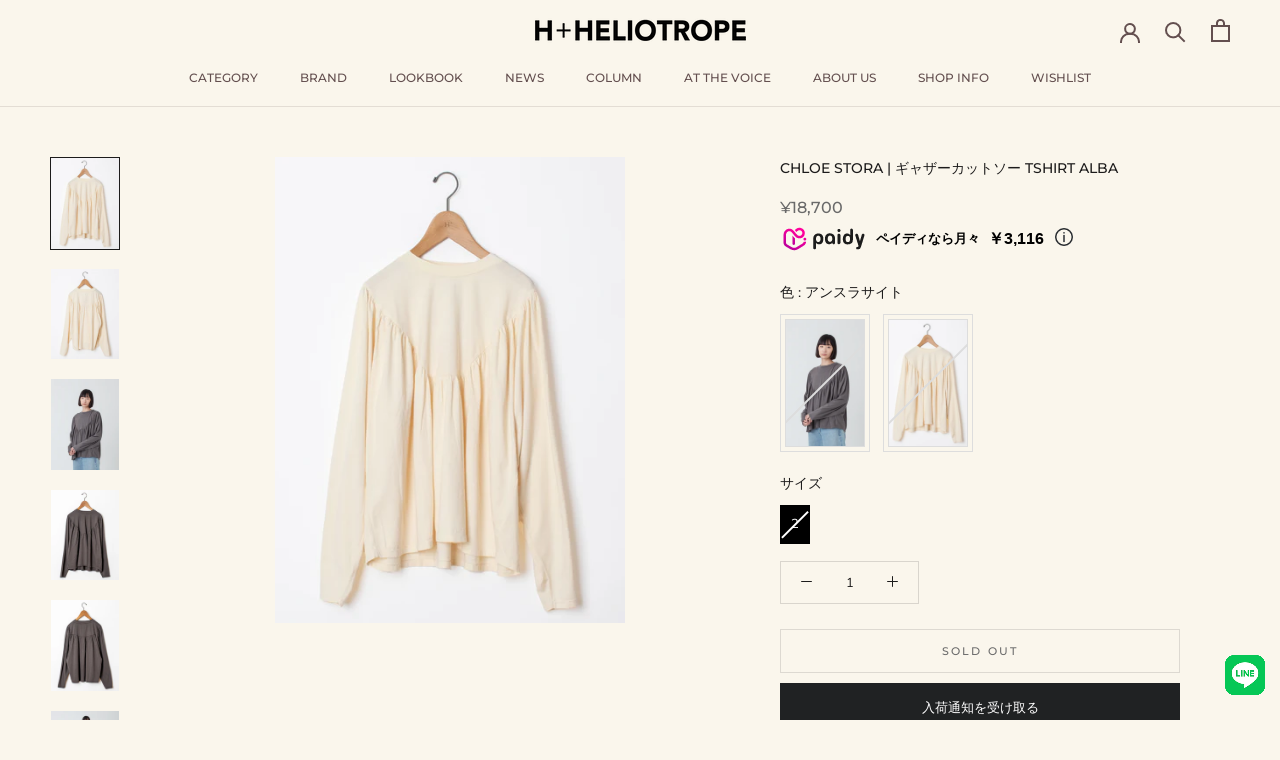

--- FILE ---
content_type: text/html; charset=utf-8
request_url: https://hplusheliotrope.jp/products/26cs0462alba
body_size: 109242
content:
<!doctype html>

<html class="no-js" lang="ja">
  <head>
 
<!-- Google Tag Manager -->
<script>(function(w,d,s,l,i){w[l]=w[l]||[];w[l].push({'gtm.start':
new Date().getTime(),event:'gtm.js'});var f=d.getElementsByTagName(s)[0],
j=d.createElement(s),dl=l!='dataLayer'?'&l='+l:'';j.async=true;j.src=
'https://www.googletagmanager.com/gtm.js?id='+i+dl;f.parentNode.insertBefore(j,f);
})(window,document,'script','dataLayer','GTM-MX3XSHF');</script>
<!-- End Google Tag Manager -->

<!-- starapps_core_start -->
<!-- This code is automatically managed by StarApps Studio -->
<!-- Please contact support@starapps.studio for any help -->
<!-- File location: snippets/starapps-core.liquid -->


    
<!-- starapps_core_end -->

    <meta charset="utf-8"> 
    <meta http-equiv="X-UA-Compatible" content="IE=edge,chrome=1">
    <meta name="viewport" content="width=device-width, initial-scale=1.0, height=device-height, minimum-scale=1.0, maximum-scale=1.0">
    <meta name="theme-color" content="">

    <title>
      CHLOE STORA | ギャザーカットソー TSHIRT ALBA &ndash; H+HELIOTROPE
    </title><meta name="description" content="フランスの人気ブランド「CHLOE STORA（クロエストラ）」。ベーシックでありながらもフリルがポイントのカットソーは、コットン100％のため肌触りもよく、オールシーズン着用いただけます。  品番 26CS0462ALBA ブランド CHLOE STORA カテゴリー TOPS&amp;gt;CUT&amp;amp;SEWN 素材 コットン100％ 原産国 ポルトガル製 カラー展開 アンスラサイト、エクリュ SIZE  サイズ 着丈 肩幅 身幅 袖丈 裄丈 2 64cm 37m 70cm 66cm 85cm ＜商品の寸法の誤差に関して＞加工・素材により、生産する過程で若干の誤差が発生してしまいます。予めご了承下さい。※ウォッシュ加工、カラーによる"><link rel="canonical" href="https://hplusheliotrope.jp/products/26cs0462alba"><link rel="shortcut icon" href="//hplusheliotrope.jp/cdn/shop/files/3_96x.png?v=1656568292" type="image/png"><meta property="og:type" content="product">
  <meta property="og:title" content="CHLOE STORA |  ギャザーカットソー TSHIRT ALBA"><meta property="og:image" content="http://hplusheliotrope.jp/cdn/shop/products/IMG_8319.jpg?v=1704274607">
    <meta property="og:image:secure_url" content="https://hplusheliotrope.jp/cdn/shop/products/IMG_8319.jpg?v=1704274607">
    <meta property="og:image:width" content="1780">
    <meta property="og:image:height" content="2370"><meta property="product:price:amount" content="18,700">
  <meta property="product:price:currency" content="JPY"><meta property="og:description" content="フランスの人気ブランド「CHLOE STORA（クロエストラ）」。ベーシックでありながらもフリルがポイントのカットソーは、コットン100％のため肌触りもよく、オールシーズン着用いただけます。  品番 26CS0462ALBA ブランド CHLOE STORA カテゴリー TOPS&amp;gt;CUT&amp;amp;SEWN 素材 コットン100％ 原産国 ポルトガル製 カラー展開 アンスラサイト、エクリュ SIZE  サイズ 着丈 肩幅 身幅 袖丈 裄丈 2 64cm 37m 70cm 66cm 85cm ＜商品の寸法の誤差に関して＞加工・素材により、生産する過程で若干の誤差が発生してしまいます。予めご了承下さい。※ウォッシュ加工、カラーによる"><meta property="og:url" content="https://hplusheliotrope.jp/products/26cs0462alba">
<meta property="og:site_name" content="H+HELIOTROPE"><meta name="twitter:card" content="summary"><meta name="twitter:title" content="CHLOE STORA |  ギャザーカットソー TSHIRT ALBA">
  <meta name="twitter:description" content="フランスの人気ブランド「CHLOE STORA（クロエストラ）」。ベーシックでありながらもフリルがポイントのカットソーは、コットン100％のため肌触りもよく、オールシーズン着用いただけます。



 品番

26CS0462ALBA


ブランド
CHLOE STORA


カテゴリー
TOPS&amp;gt;CUT&amp;amp;SEWN


素材
コットン100％


原産国
ポルトガル製


カラー展開
アンスラサイト、エクリュ



SIZE



 サイズ
着丈
肩幅
身幅
袖丈
裄丈


2

64cm
37m
70cm
66cm
85cm



＜商品の寸法の誤差に関して＞加工・素材により、生産する過程で若干の誤差が発生してしまいます。予めご了承下さい。※ウォッシュ加工、カラーによる伸縮率、縫製方法、素材によって誤差・個体差が生じます。※記載サイズと比べて前後2cm以内は、検品の際も規定内とさせていただいております(この場合の返品・交換はお客様都合とさせていただきます)。 あまりにも違いがある場合はご連絡ください。
【CHLOE STORA / クロエストラ】タイムレスでフェミニンなワードローブを提案するブランドとしてフランスで2014年にスタート。サスティナブルなファッションのためにエシカルな取り組みを発展させ、エレガントでエフォートレスなシルエットを作り出すために素材、カッティング、スポットライトの中にあるディテールを選択する。URBAN(都会的)、TIMELESS、ASSERTIVE(率直・断定的)、EVIDENT(明白)、FREE…Chole Storaの洋服はそれらを着る女性のハーモニーのなかに生きている。">
  <meta name="twitter:image" content="https://hplusheliotrope.jp/cdn/shop/products/IMG_8319_600x600_crop_center.jpg?v=1704274607">
    <style>
  @font-face {
  font-family: Montserrat;
  font-weight: 500;
  font-style: normal;
  font-display: fallback;
  src: url("//hplusheliotrope.jp/cdn/fonts/montserrat/montserrat_n5.07ef3781d9c78c8b93c98419da7ad4fbeebb6635.woff2") format("woff2"),
       url("//hplusheliotrope.jp/cdn/fonts/montserrat/montserrat_n5.adf9b4bd8b0e4f55a0b203cdd84512667e0d5e4d.woff") format("woff");
}

  @font-face {
  font-family: "Nunito Sans";
  font-weight: 400;
  font-style: normal;
  font-display: fallback;
  src: url("//hplusheliotrope.jp/cdn/fonts/nunito_sans/nunitosans_n4.0276fe080df0ca4e6a22d9cb55aed3ed5ba6b1da.woff2") format("woff2"),
       url("//hplusheliotrope.jp/cdn/fonts/nunito_sans/nunitosans_n4.b4964bee2f5e7fd9c3826447e73afe2baad607b7.woff") format("woff");
}


  @font-face {
  font-family: "Nunito Sans";
  font-weight: 700;
  font-style: normal;
  font-display: fallback;
  src: url("//hplusheliotrope.jp/cdn/fonts/nunito_sans/nunitosans_n7.25d963ed46da26098ebeab731e90d8802d989fa5.woff2") format("woff2"),
       url("//hplusheliotrope.jp/cdn/fonts/nunito_sans/nunitosans_n7.d32e3219b3d2ec82285d3027bd673efc61a996c8.woff") format("woff");
}

  @font-face {
  font-family: "Nunito Sans";
  font-weight: 400;
  font-style: italic;
  font-display: fallback;
  src: url("//hplusheliotrope.jp/cdn/fonts/nunito_sans/nunitosans_i4.6e408730afac1484cf297c30b0e67c86d17fc586.woff2") format("woff2"),
       url("//hplusheliotrope.jp/cdn/fonts/nunito_sans/nunitosans_i4.c9b6dcbfa43622b39a5990002775a8381942ae38.woff") format("woff");
}

  @font-face {
  font-family: "Nunito Sans";
  font-weight: 700;
  font-style: italic;
  font-display: fallback;
  src: url("//hplusheliotrope.jp/cdn/fonts/nunito_sans/nunitosans_i7.8c1124729eec046a321e2424b2acf328c2c12139.woff2") format("woff2"),
       url("//hplusheliotrope.jp/cdn/fonts/nunito_sans/nunitosans_i7.af4cda04357273e0996d21184432bcb14651a64d.woff") format("woff");
}


  :root {
    --heading-font-family : Montserrat, sans-serif;
    --heading-font-weight : 500;
    --heading-font-style  : normal;

    --text-font-family : "Nunito Sans", sans-serif;
    --text-font-weight : 400;
    --text-font-style  : normal;

    --base-text-font-size   : 13px;
    --default-text-font-size: 14px;--background          : #faf6ec;
    --background-rgb      : 250, 246, 236;
    --light-background    : #f2ecdc;
    --light-background-rgb: 242, 236, 220;
    --heading-color       : #1c1b1b;
    --text-color          : #1c1b1b;
    --text-color-rgb      : 28, 27, 27;
    --text-color-light    : #6a6a6a;
    --text-color-light-rgb: 106, 106, 106;
    --link-color          : #6a6a6a;
    --link-color-rgb      : 106, 106, 106;
    --border-color        : #d9d5cd;
    --border-color-rgb    : 217, 213, 205;

    --button-background    : #634f4f;
    --button-background-rgb: 99, 79, 79;
    --button-text-color    : #ffffff;

    --header-background       : #faf6ec;
    --header-heading-color    : #634f4f;
    --header-light-text-color : #ffffff;
    --header-border-color     : #e3ddd4;

    --footer-background    : #faf7ee;
    --footer-text-color    : #6a6a6a;
    --footer-heading-color : #1c1b1b;
    --footer-border-color  : #e4e2da;

    --navigation-background      : #faf6ec;
    --navigation-background-rgb  : 250, 246, 236;
    --navigation-text-color      : #000000;
    --navigation-text-color-light: rgba(0, 0, 0, 0.5);
    --navigation-border-color    : rgba(0, 0, 0, 0.25);

    --newsletter-popup-background     : #000000;
    --newsletter-popup-text-color     : #ffffff;
    --newsletter-popup-text-color-rgb : 255, 255, 255;

    --secondary-elements-background       : #e5e5e5;
    --secondary-elements-background-rgb   : 0, 0, 0;
    --secondary-elements-text-color       : #000000;
    --secondary-elements-text-color-light : rgba(0, 0, 0, 0.5);
    --secondary-elements-border-color     : rgba(0, 0, 0, 0.25);

    --product-sale-price-color    : #f94c43;
    --product-sale-price-color-rgb: 249, 76, 67;

    /* Products */

    --horizontal-spacing-four-products-per-row: 60px;
        --horizontal-spacing-two-products-per-row : 60px;

    --vertical-spacing-four-products-per-row: 60px;
        --vertical-spacing-two-products-per-row : 75px;

    /* Animation */
    --drawer-transition-timing: cubic-bezier(0.645, 0.045, 0.355, 1);
    --header-base-height: 80px; /* We set a default for browsers that do not support CSS variables */

    /* Cursors */
    --cursor-zoom-in-svg    : url(//hplusheliotrope.jp/cdn/shop/t/17/assets/cursor-zoom-in.svg?v=65754964425184129471716881342);
    --cursor-zoom-in-2x-svg : url(//hplusheliotrope.jp/cdn/shop/t/17/assets/cursor-zoom-in-2x.svg?v=42925402577790939971716881342);
  }
</style>

<script>
  // IE11 does not have support for CSS variables, so we have to polyfill them
  if (!(((window || {}).CSS || {}).supports && window.CSS.supports('(--a: 0)'))) {
    const script = document.createElement('script');
    script.type = 'text/javascript';
    script.src = 'https://cdn.jsdelivr.net/npm/css-vars-ponyfill@2';
    script.onload = function() {
      cssVars({});
    };

    document.getElementsByTagName('head')[0].appendChild(script);
  }
</script>

    
<script>window.performance && window.performance.mark && window.performance.mark('shopify.content_for_header.start');</script><meta name="google-site-verification" content="uC513FBh2_px6AdPAz-QiJ0vcbqY05FWHKaVURzPyxM">
<meta id="shopify-digital-wallet" name="shopify-digital-wallet" content="/59456422066/digital_wallets/dialog">
<link rel="alternate" type="application/json+oembed" href="https://hplusheliotrope.jp/products/26cs0462alba.oembed">
<script async="async" src="/checkouts/internal/preloads.js?locale=ja-JP"></script>
<script id="shopify-features" type="application/json">{"accessToken":"a3708b7c717f724d67fa00ea694a28e9","betas":["rich-media-storefront-analytics"],"domain":"hplusheliotrope.jp","predictiveSearch":false,"shopId":59456422066,"locale":"ja"}</script>
<script>var Shopify = Shopify || {};
Shopify.shop = "hplusheliotrope.myshopify.com";
Shopify.locale = "ja";
Shopify.currency = {"active":"JPY","rate":"1.0"};
Shopify.country = "JP";
Shopify.theme = {"name":"H+_prestige -  誕生日対応 20240528","id":137543319730,"schema_name":"Prestige","schema_version":"4.9.6","theme_store_id":null,"role":"main"};
Shopify.theme.handle = "null";
Shopify.theme.style = {"id":null,"handle":null};
Shopify.cdnHost = "hplusheliotrope.jp/cdn";
Shopify.routes = Shopify.routes || {};
Shopify.routes.root = "/";</script>
<script type="module">!function(o){(o.Shopify=o.Shopify||{}).modules=!0}(window);</script>
<script>!function(o){function n(){var o=[];function n(){o.push(Array.prototype.slice.apply(arguments))}return n.q=o,n}var t=o.Shopify=o.Shopify||{};t.loadFeatures=n(),t.autoloadFeatures=n()}(window);</script>
<script id="shop-js-analytics" type="application/json">{"pageType":"product"}</script>
<script defer="defer" async type="module" src="//hplusheliotrope.jp/cdn/shopifycloud/shop-js/modules/v2/client.init-shop-cart-sync_0MstufBG.ja.esm.js"></script>
<script defer="defer" async type="module" src="//hplusheliotrope.jp/cdn/shopifycloud/shop-js/modules/v2/chunk.common_jll-23Z1.esm.js"></script>
<script defer="defer" async type="module" src="//hplusheliotrope.jp/cdn/shopifycloud/shop-js/modules/v2/chunk.modal_HXih6-AF.esm.js"></script>
<script type="module">
  await import("//hplusheliotrope.jp/cdn/shopifycloud/shop-js/modules/v2/client.init-shop-cart-sync_0MstufBG.ja.esm.js");
await import("//hplusheliotrope.jp/cdn/shopifycloud/shop-js/modules/v2/chunk.common_jll-23Z1.esm.js");
await import("//hplusheliotrope.jp/cdn/shopifycloud/shop-js/modules/v2/chunk.modal_HXih6-AF.esm.js");

  window.Shopify.SignInWithShop?.initShopCartSync?.({"fedCMEnabled":true,"windoidEnabled":true});

</script>
<script>(function() {
  var isLoaded = false;
  function asyncLoad() {
    if (isLoaded) return;
    isLoaded = true;
    var urls = ["https:\/\/delivery-date-and-time-picker.amp.tokyo\/script_tags\/cart_attributes.js?shop=hplusheliotrope.myshopify.com","https:\/\/dokopoi-js.s3.ap-northeast-1.amazonaws.com\/dokopoi-cart_v2.js?shop=hplusheliotrope.myshopify.com","https:\/\/dokopoi-js.s3.ap-northeast-1.amazonaws.com\/dokopoi-customer_v2.js?shop=hplusheliotrope.myshopify.com","https:\/\/dokopoi-js.s3.ap-northeast-1.amazonaws.com\/dokopoi-pointhistory_v2.js?shop=hplusheliotrope.myshopify.com","\/\/www.powr.io\/powr.js?powr-token=hplusheliotrope.myshopify.com\u0026external-type=shopify\u0026shop=hplusheliotrope.myshopify.com","https:\/\/assets.smartwishlist.webmarked.net\/static\/v6\/smartwishlist.js?shop=hplusheliotrope.myshopify.com","https:\/\/omnisnippet1.com\/platforms\/shopify.js?source=scriptTag\u0026v=2025-05-15T12\u0026shop=hplusheliotrope.myshopify.com","https:\/\/tools.luckyorange.com\/core\/lo.js?site-id=63c9f4b7\u0026shop=hplusheliotrope.myshopify.com"];
    for (var i = 0; i < urls.length; i++) {
      var s = document.createElement('script');
      s.type = 'text/javascript';
      s.async = true;
      s.src = urls[i];
      var x = document.getElementsByTagName('script')[0];
      x.parentNode.insertBefore(s, x);
    }
  };
  if(window.attachEvent) {
    window.attachEvent('onload', asyncLoad);
  } else {
    window.addEventListener('load', asyncLoad, false);
  }
})();</script>
<script id="__st">var __st={"a":59456422066,"offset":32400,"reqid":"fed45e75-0403-4ebc-a4ad-d3ceef0d1045-1769082275","pageurl":"hplusheliotrope.jp\/products\/26cs0462alba","u":"66182329ca91","p":"product","rtyp":"product","rid":7436165841074};</script>
<script>window.ShopifyPaypalV4VisibilityTracking = true;</script>
<script id="captcha-bootstrap">!function(){'use strict';const t='contact',e='account',n='new_comment',o=[[t,t],['blogs',n],['comments',n],[t,'customer']],c=[[e,'customer_login'],[e,'guest_login'],[e,'recover_customer_password'],[e,'create_customer']],r=t=>t.map((([t,e])=>`form[action*='/${t}']:not([data-nocaptcha='true']) input[name='form_type'][value='${e}']`)).join(','),a=t=>()=>t?[...document.querySelectorAll(t)].map((t=>t.form)):[];function s(){const t=[...o],e=r(t);return a(e)}const i='password',u='form_key',d=['recaptcha-v3-token','g-recaptcha-response','h-captcha-response',i],f=()=>{try{return window.sessionStorage}catch{return}},m='__shopify_v',_=t=>t.elements[u];function p(t,e,n=!1){try{const o=window.sessionStorage,c=JSON.parse(o.getItem(e)),{data:r}=function(t){const{data:e,action:n}=t;return t[m]||n?{data:e,action:n}:{data:t,action:n}}(c);for(const[e,n]of Object.entries(r))t.elements[e]&&(t.elements[e].value=n);n&&o.removeItem(e)}catch(o){console.error('form repopulation failed',{error:o})}}const l='form_type',E='cptcha';function T(t){t.dataset[E]=!0}const w=window,h=w.document,L='Shopify',v='ce_forms',y='captcha';let A=!1;((t,e)=>{const n=(g='f06e6c50-85a8-45c8-87d0-21a2b65856fe',I='https://cdn.shopify.com/shopifycloud/storefront-forms-hcaptcha/ce_storefront_forms_captcha_hcaptcha.v1.5.2.iife.js',D={infoText:'hCaptchaによる保護',privacyText:'プライバシー',termsText:'利用規約'},(t,e,n)=>{const o=w[L][v],c=o.bindForm;if(c)return c(t,g,e,D).then(n);var r;o.q.push([[t,g,e,D],n]),r=I,A||(h.body.append(Object.assign(h.createElement('script'),{id:'captcha-provider',async:!0,src:r})),A=!0)});var g,I,D;w[L]=w[L]||{},w[L][v]=w[L][v]||{},w[L][v].q=[],w[L][y]=w[L][y]||{},w[L][y].protect=function(t,e){n(t,void 0,e),T(t)},Object.freeze(w[L][y]),function(t,e,n,w,h,L){const[v,y,A,g]=function(t,e,n){const i=e?o:[],u=t?c:[],d=[...i,...u],f=r(d),m=r(i),_=r(d.filter((([t,e])=>n.includes(e))));return[a(f),a(m),a(_),s()]}(w,h,L),I=t=>{const e=t.target;return e instanceof HTMLFormElement?e:e&&e.form},D=t=>v().includes(t);t.addEventListener('submit',(t=>{const e=I(t);if(!e)return;const n=D(e)&&!e.dataset.hcaptchaBound&&!e.dataset.recaptchaBound,o=_(e),c=g().includes(e)&&(!o||!o.value);(n||c)&&t.preventDefault(),c&&!n&&(function(t){try{if(!f())return;!function(t){const e=f();if(!e)return;const n=_(t);if(!n)return;const o=n.value;o&&e.removeItem(o)}(t);const e=Array.from(Array(32),(()=>Math.random().toString(36)[2])).join('');!function(t,e){_(t)||t.append(Object.assign(document.createElement('input'),{type:'hidden',name:u})),t.elements[u].value=e}(t,e),function(t,e){const n=f();if(!n)return;const o=[...t.querySelectorAll(`input[type='${i}']`)].map((({name:t})=>t)),c=[...d,...o],r={};for(const[a,s]of new FormData(t).entries())c.includes(a)||(r[a]=s);n.setItem(e,JSON.stringify({[m]:1,action:t.action,data:r}))}(t,e)}catch(e){console.error('failed to persist form',e)}}(e),e.submit())}));const S=(t,e)=>{t&&!t.dataset[E]&&(n(t,e.some((e=>e===t))),T(t))};for(const o of['focusin','change'])t.addEventListener(o,(t=>{const e=I(t);D(e)&&S(e,y())}));const B=e.get('form_key'),M=e.get(l),P=B&&M;t.addEventListener('DOMContentLoaded',(()=>{const t=y();if(P)for(const e of t)e.elements[l].value===M&&p(e,B);[...new Set([...A(),...v().filter((t=>'true'===t.dataset.shopifyCaptcha))])].forEach((e=>S(e,t)))}))}(h,new URLSearchParams(w.location.search),n,t,e,['guest_login'])})(!0,!0)}();</script>
<script integrity="sha256-4kQ18oKyAcykRKYeNunJcIwy7WH5gtpwJnB7kiuLZ1E=" data-source-attribution="shopify.loadfeatures" defer="defer" src="//hplusheliotrope.jp/cdn/shopifycloud/storefront/assets/storefront/load_feature-a0a9edcb.js" crossorigin="anonymous"></script>
<script data-source-attribution="shopify.dynamic_checkout.dynamic.init">var Shopify=Shopify||{};Shopify.PaymentButton=Shopify.PaymentButton||{isStorefrontPortableWallets:!0,init:function(){window.Shopify.PaymentButton.init=function(){};var t=document.createElement("script");t.src="https://hplusheliotrope.jp/cdn/shopifycloud/portable-wallets/latest/portable-wallets.ja.js",t.type="module",document.head.appendChild(t)}};
</script>
<script data-source-attribution="shopify.dynamic_checkout.buyer_consent">
  function portableWalletsHideBuyerConsent(e){var t=document.getElementById("shopify-buyer-consent"),n=document.getElementById("shopify-subscription-policy-button");t&&n&&(t.classList.add("hidden"),t.setAttribute("aria-hidden","true"),n.removeEventListener("click",e))}function portableWalletsShowBuyerConsent(e){var t=document.getElementById("shopify-buyer-consent"),n=document.getElementById("shopify-subscription-policy-button");t&&n&&(t.classList.remove("hidden"),t.removeAttribute("aria-hidden"),n.addEventListener("click",e))}window.Shopify?.PaymentButton&&(window.Shopify.PaymentButton.hideBuyerConsent=portableWalletsHideBuyerConsent,window.Shopify.PaymentButton.showBuyerConsent=portableWalletsShowBuyerConsent);
</script>
<script data-source-attribution="shopify.dynamic_checkout.cart.bootstrap">document.addEventListener("DOMContentLoaded",(function(){function t(){return document.querySelector("shopify-accelerated-checkout-cart, shopify-accelerated-checkout")}if(t())Shopify.PaymentButton.init();else{new MutationObserver((function(e,n){t()&&(Shopify.PaymentButton.init(),n.disconnect())})).observe(document.body,{childList:!0,subtree:!0})}}));
</script>

<script>window.performance && window.performance.mark && window.performance.mark('shopify.content_for_header.end');</script>

    <link rel="stylesheet" href="//hplusheliotrope.jp/cdn/shop/t/17/assets/theme.css?v=75253662666313200561726711749">

    <script>
      // This allows to expose several variables to the global scope, to be used in scripts
      window.theme = {
        pageType: "product",
        moneyFormat: "¥{{amount_no_decimals}}",
        moneyWithCurrencyFormat: "¥{{amount_no_decimals}} JPY",
        productImageSize: "natural",
        searchMode: "product,article,page",
        showPageTransition: true,
        showElementStaggering: true,
        showImageZooming: false
      };

      window.routes = {
        rootUrl: "\/",
        cartUrl: "\/cart",
        cartAddUrl: "\/cart\/add",
        cartChangeUrl: "\/cart\/change",
        searchUrl: "\/search",
        productRecommendationsUrl: "\/recommendations\/products"
      };

      window.languages = {
        cartAddNote: "備考欄",
        cartEditNote: "備考欄",
        productImageLoadingError: "この画像を読み込めませんでした。 ページをリロードしてください。",
        productFormAddToCart: "カートに追加する",
        productFormUnavailable: "お取り扱いできません",
        productFormSoldOut: "SOLD OUT",
        shippingEstimatorOneResult: "1つのオプションが利用可能：",
        shippingEstimatorMoreResults: "{{count}}つのオプションが利用可能：",
        shippingEstimatorNoResults: "配送が見つかりませんでした"
      };

      window.lazySizesConfig = {
        loadHidden: false,
        hFac: 0.5,
        expFactor: 2,
        ricTimeout: 150,
        lazyClass: 'Image--lazyLoad',
        loadingClass: 'Image--lazyLoading',
        loadedClass: 'Image--lazyLoaded'
      };

      document.documentElement.className = document.documentElement.className.replace('no-js', 'js');
      document.documentElement.style.setProperty('--window-height', window.innerHeight + 'px');

      // We do a quick detection of some features (we could use Modernizr but for so little...)
      (function() {
        document.documentElement.className += ((window.CSS && window.CSS.supports('(position: sticky) or (position: -webkit-sticky)')) ? ' supports-sticky' : ' no-supports-sticky');
        document.documentElement.className += (window.matchMedia('(-moz-touch-enabled: 1), (hover: none)')).matches ? ' no-supports-hover' : ' supports-hover';
      }());
    </script>

    <script src="//hplusheliotrope.jp/cdn/shop/t/17/assets/lazysizes.min.js?v=174358363404432586981716881342" async></script><script src="https://polyfill-fastly.net/v3/polyfill.min.js?unknown=polyfill&features=fetch,Element.prototype.closest,Element.prototype.remove,Element.prototype.classList,Array.prototype.includes,Array.prototype.fill,Object.assign,CustomEvent,IntersectionObserver,IntersectionObserverEntry,URL" defer></script>
    <script src="//hplusheliotrope.jp/cdn/shop/t/17/assets/libs.min.js?v=26178543184394469741716881342" defer></script>
    <script src="//hplusheliotrope.jp/cdn/shop/t/17/assets/theme.min.js?v=159491087469365284761716881342" defer></script>
    <script src="//hplusheliotrope.jp/cdn/shop/t/17/assets/custom.js?v=183944157590872491501716881342" defer></script>

    <script>
      (function () {
        window.onpageshow = function() {
          if (window.theme.showPageTransition) {
            var pageTransition = document.querySelector('.PageTransition');

            if (pageTransition) {
              pageTransition.style.visibility = 'visible';
              pageTransition.style.opacity = '0';
            }
          }

          // When the page is loaded from the cache, we have to reload the cart content
          document.documentElement.dispatchEvent(new CustomEvent('cart:refresh', {
            bubbles: true
          }));
        };
      })();
    </script>

    
  <script type="application/ld+json">
  {
    "@context": "http://schema.org",
    "@type": "Product",
    "offers": [{
          "@type": "Offer",
          "name": "アンスラサイト \/ 2",
          "availability":"https://schema.org/OutOfStock",
          "price": 18700.0,
          "priceCurrency": "JPY",
          "priceValidUntil": "2026-02-01","sku": "80800","url": "/products/26cs0462alba?variant=42340714086578"
        },
{
          "@type": "Offer",
          "name": "エクリュ \/ 2",
          "availability":"https://schema.org/OutOfStock",
          "price": 18700.0,
          "priceCurrency": "JPY",
          "priceValidUntil": "2026-02-01","sku": "80801","url": "/products/26cs0462alba?variant=42340719919282"
        }
],
    "brand": {
      "name": "hplusheliotrope"
    },
    "name": "CHLOE STORA |  ギャザーカットソー TSHIRT ALBA",
    "description": "フランスの人気ブランド「CHLOE STORA（クロエストラ）」。ベーシックでありながらもフリルがポイントのカットソーは、コットン100％のため肌触りもよく、オールシーズン着用いただけます。\n\n\n\n 品番\n\n26CS0462ALBA\n\n\nブランド\nCHLOE STORA\n\n\nカテゴリー\nTOPS\u0026gt;CUT\u0026amp;SEWN\n\n\n素材\nコットン100％\n\n\n原産国\nポルトガル製\n\n\nカラー展開\nアンスラサイト、エクリュ\n\n\n\nSIZE\n\n\n\n サイズ\n着丈\n肩幅\n身幅\n袖丈\n裄丈\n\n\n2\n\n64cm\n37m\n70cm\n66cm\n85cm\n\n\n\n＜商品の寸法の誤差に関して＞加工・素材により、生産する過程で若干の誤差が発生してしまいます。予めご了承下さい。※ウォッシュ加工、カラーによる伸縮率、縫製方法、素材によって誤差・個体差が生じます。※記載サイズと比べて前後2cm以内は、検品の際も規定内とさせていただいております(この場合の返品・交換はお客様都合とさせていただきます)。 あまりにも違いがある場合はご連絡ください。\n【CHLOE STORA \/ クロエストラ】タイムレスでフェミニンなワードローブを提案するブランドとしてフランスで2014年にスタート。サスティナブルなファッションのためにエシカルな取り組みを発展させ、エレガントでエフォートレスなシルエットを作り出すために素材、カッティング、スポットライトの中にあるディテールを選択する。URBAN(都会的)、TIMELESS、ASSERTIVE(率直・断定的)、EVIDENT(明白)、FREE…Chole Storaの洋服はそれらを着る女性のハーモニーのなかに生きている。",
    "category": "トップス",
    "url": "/products/26cs0462alba",
    "sku": "80800",
    "image": {
      "@type": "ImageObject",
      "url": "https://hplusheliotrope.jp/cdn/shop/products/IMG_8319_1024x.jpg?v=1704274607",
      "image": "https://hplusheliotrope.jp/cdn/shop/products/IMG_8319_1024x.jpg?v=1704274607",
      "name": "CHLOE STORA クロエストラ ギャザーカットソー",
      "width": "1024",
      "height": "1024"
    }
  }
  </script>



  <script type="application/ld+json">
  {
    "@context": "http://schema.org",
    "@type": "BreadcrumbList",
  "itemListElement": [{
      "@type": "ListItem",
      "position": 1,
      "name": "Translation missing: ja.general.breadcrumb.home",
      "item": "https://hplusheliotrope.jp"
    },{
          "@type": "ListItem",
          "position": 2,
          "name": "CHLOE STORA |  ギャザーカットソー TSHIRT ALBA",
          "item": "https://hplusheliotrope.jp/products/26cs0462alba"
        }]
  }
  </script>

  
<!--begin-boost-pfs-filter-css-->
  
<!--end-boost-pfs-filter-css-->
	<script type="text/javascript" src="//hplusheliotrope.jp/cdn/shop/t/17/assets/globorequestforquote_params.min.js?v=35655521937885404761716881342" ></script>
<script type="text/javascript">
    var GRFQConfigs = GRFQConfigs || {};
    GRFQConfigs.customer = {
        'id': '',
        'email': '',
        'name': ''
    };
    GRFQConfigs.pageempty = "Your quote is currently empty."
    GRFQConfigs.product = {"id":7436165841074,"title":"CHLOE STORA |  ギャザーカットソー TSHIRT ALBA","handle":"26cs0462alba","description":"\u003cp\u003eフランスの人気ブランド「CHLOE STORA（クロエストラ）」。ベーシックでありながらもフリルがポイントのカットソーは、コットン100％のため肌触りもよく、オールシーズン着用いただけます。\u003cbr data-mce-fragment=\"1\"\u003e\u003cbr\u003e\u003c\/p\u003e\n\u003ctable width=\"100%\" data-mce-fragment=\"1\"\u003e\n\u003ctbody data-mce-fragment=\"1\"\u003e\n\u003ctr data-mce-fragment=\"1\"\u003e\n\u003ctd style=\"text-align: center;\" data-mce-fragment=\"1\" data-mce-style=\"text-align: center;\"\u003e \u003cstrong\u003e品番\u003c\/strong\u003e\n\u003c\/td\u003e\n\u003ctd data-mce-fragment=\"1\"\u003e26CS0462ALBA\u003c\/td\u003e\n\u003c\/tr\u003e\n\u003ctr data-mce-fragment=\"1\"\u003e\n\u003ctd style=\"text-align: center;\" data-mce-fragment=\"1\" data-mce-style=\"text-align: center;\"\u003e\u003cstrong\u003eブランド\u003c\/strong\u003e\u003c\/td\u003e\n\u003ctd data-mce-fragment=\"1\"\u003e\u003ca href=\"https:\/\/hplusheliotrope.jp\/collections\/chloe-stora\"\u003eCHLOE STORA\u003c\/a\u003e\u003c\/td\u003e\n\u003c\/tr\u003e\n\u003ctr data-mce-fragment=\"1\"\u003e\n\u003ctd style=\"text-align: center;\" data-mce-fragment=\"1\" data-mce-style=\"text-align: center;\"\u003e\u003cstrong\u003eカテゴリー\u003c\/strong\u003e\u003c\/td\u003e\n\u003ctd data-mce-fragment=\"1\"\u003e\u003cspan\u003e\u003ca href=\"https:\/\/hplusheliotrope.jp\/collections\/tops\" data-mce-href=\"https:\/\/hplusheliotrope.jp\/collections\/tops\"\u003eTOPS\u003c\/a\u003e\u0026gt;\u003ca href=\"https:\/\/hplusheliotrope.jp\/collections\/cut-and-sew\"\u003eCUT\u0026amp;SEWN\u003c\/a\u003e\u003c\/span\u003e\u003c\/td\u003e\n\u003c\/tr\u003e\n\u003ctr data-mce-fragment=\"1\"\u003e\n\u003ctd style=\"text-align: center;\" data-mce-fragment=\"1\" data-mce-style=\"text-align: center;\"\u003e\u003cstrong\u003e素材\u003c\/strong\u003e\u003c\/td\u003e\n\u003ctd data-mce-fragment=\"1\"\u003eコットン100％\u003c\/td\u003e\n\u003c\/tr\u003e\n\u003ctr data-mce-fragment=\"1\"\u003e\n\u003ctd style=\"text-align: center;\" data-mce-fragment=\"1\" data-mce-style=\"text-align: center;\"\u003e\u003cstrong\u003e原産国\u003c\/strong\u003e\u003c\/td\u003e\n\u003ctd data-mce-fragment=\"1\"\u003eポルトガル製\u003c\/td\u003e\n\u003c\/tr\u003e\n\u003ctr data-mce-fragment=\"1\"\u003e\n\u003ctd style=\"text-align: center;\" data-mce-fragment=\"1\" data-mce-style=\"text-align: center;\"\u003e\u003cstrong\u003eカラー展開\u003c\/strong\u003e\u003c\/td\u003e\n\u003ctd data-mce-fragment=\"1\"\u003eアンスラサイト、エクリュ\u003c\/td\u003e\n\u003c\/tr\u003e\n\u003c\/tbody\u003e\n\u003c\/table\u003e\n\u003cp\u003eSIZE\u003cbr\u003e\u003c\/p\u003e\n\u003ctable width=\"100%\" data-mce-fragment=\"1\"\u003e\n\u003ctbody data-mce-fragment=\"1\"\u003e\n\u003ctr data-mce-fragment=\"1\"\u003e\n\u003ctd style=\"text-align: center;\" data-mce-fragment=\"1\" data-mce-style=\"text-align: center;\"\u003e\u003cstrong\u003e サイズ\u003c\/strong\u003e\u003c\/td\u003e\n\u003ctd style=\"text-align: center;\" data-mce-fragment=\"1\" data-mce-style=\"text-align: center;\"\u003e\u003cb\u003e着丈\u003c\/b\u003e\u003c\/td\u003e\n\u003ctd style=\"text-align: center;\" data-mce-fragment=\"1\" data-mce-style=\"text-align: center;\"\u003e\u003cb\u003e肩幅\u003c\/b\u003e\u003c\/td\u003e\n\u003ctd style=\"text-align: center;\" data-mce-fragment=\"1\" data-mce-style=\"text-align: center;\"\u003e\u003cb\u003e身幅\u003c\/b\u003e\u003c\/td\u003e\n\u003ctd style=\"text-align: center;\" data-mce-fragment=\"1\" data-mce-style=\"text-align: center;\"\u003e\u003cb\u003e袖丈\u003c\/b\u003e\u003c\/td\u003e\n\u003ctd style=\"text-align: center;\" data-mce-fragment=\"1\" data-mce-style=\"text-align: center;\"\u003e\u003cb\u003e裄丈\u003c\/b\u003e\u003c\/td\u003e\n\u003c\/tr\u003e\n\u003ctr data-mce-fragment=\"1\"\u003e\n\u003ctd style=\"text-align: center;\" data-mce-fragment=\"1\" data-mce-style=\"text-align: center;\"\u003e2\u003cbr\u003e\n\u003c\/td\u003e\n\u003ctd style=\"text-align: center;\" data-mce-fragment=\"1\" data-mce-style=\"text-align: center;\"\u003e64cm\u003c\/td\u003e\n\u003ctd style=\"text-align: center;\" data-mce-fragment=\"1\" data-mce-style=\"text-align: center;\"\u003e37m\u003c\/td\u003e\n\u003ctd style=\"text-align: center;\" data-mce-fragment=\"1\" data-mce-style=\"text-align: center;\"\u003e70cm\u003c\/td\u003e\n\u003ctd style=\"text-align: center;\" data-mce-fragment=\"1\" data-mce-style=\"text-align: center;\"\u003e66cm\u003c\/td\u003e\n\u003ctd style=\"text-align: center;\" data-mce-fragment=\"1\" data-mce-style=\"text-align: center;\"\u003e85cm\u003c\/td\u003e\n\u003c\/tr\u003e\n\u003c\/tbody\u003e\n\u003c\/table\u003e\n\u003cp\u003e\u003cspan\u003e＜商品の寸法の誤差に関して＞\u003c\/span\u003e\u003cbr\u003e\u003cspan\u003e加工・素材により、生産する過程で若干の誤差が発生してしまいます。予めご了承下さい。\u003c\/span\u003e\u003cbr\u003e\u003cspan\u003e※ウォッシュ加工、カラーによる伸縮率、縫製方法、素材によって誤差・個体差が生じます。\u003c\/span\u003e\u003cbr\u003e\u003cspan\u003e※記載サイズと比べて前後2cm以内は、検品の際も規定内とさせていただいております(この場合の返品・交換はお客様都合とさせていただきます)。 あまりにも違いがある場合はご連絡ください。\u003c\/span\u003e\u003c\/p\u003e\n\u003cp\u003e【CHLOE STORA \/ クロエストラ】\u003cbr\u003eタイムレスでフェミニンなワードローブを提案するブランドとしてフランスで2014年にスタート。サスティナブルなファッションのためにエシカルな取り組みを発展させ、エレガントでエフォートレスなシルエットを作り出すために素材、カッティング、スポットライトの中にあるディテールを選択する。\u003cbr\u003eURBAN(都会的)、TIMELESS、ASSERTIVE(率直・断定的)、EVIDENT(明白)、FREE…Chole Storaの洋服はそれらを着る女性のハーモニーのなかに生きている。\u003cbr\u003e\u003cbr\u003e\u003c\/p\u003e","published_at":"2025-12-19T13:34:14+09:00","created_at":"2022-09-06T13:29:06+09:00","vendor":"hplusheliotrope","type":"トップス","tags":["22awsale1","23awsale","23sssale","ALL ITEM","CHLOE STORA","Exclude","members24aw","opensale24aw","seasonal item","spo-default","spo-disabled","カットソー","クロエストラ","グレー","トップス","ホワイト","在庫確認依頼"],"price":1870000,"price_min":1870000,"price_max":1870000,"available":false,"price_varies":false,"compare_at_price":null,"compare_at_price_min":0,"compare_at_price_max":0,"compare_at_price_varies":false,"variants":[{"id":42340714086578,"title":"アンスラサイト \/ 2","option1":"アンスラサイト","option2":"2","option3":null,"sku":"80800","requires_shipping":true,"taxable":true,"featured_image":{"id":36598271180978,"product_id":7436165841074,"position":3,"created_at":"2023-10-25T21:32:36+09:00","updated_at":"2024-01-03T18:36:47+09:00","alt":null,"width":1780,"height":2370,"src":"\/\/hplusheliotrope.jp\/cdn\/shop\/files\/23_07_06_heliotrope_63239.jpg?v=1704274607","variant_ids":[42340714086578]},"available":false,"name":"CHLOE STORA |  ギャザーカットソー TSHIRT ALBA - アンスラサイト \/ 2","public_title":"アンスラサイト \/ 2","options":["アンスラサイト","2"],"price":1870000,"weight":0,"compare_at_price":null,"inventory_management":"shopify","barcode":"","featured_media":{"alt":null,"id":29059561750706,"position":3,"preview_image":{"aspect_ratio":0.751,"height":2370,"width":1780,"src":"\/\/hplusheliotrope.jp\/cdn\/shop\/files\/23_07_06_heliotrope_63239.jpg?v=1704274607"}},"requires_selling_plan":false,"selling_plan_allocations":[]},{"id":42340719919282,"title":"エクリュ \/ 2","option1":"エクリュ","option2":"2","option3":null,"sku":"80801","requires_shipping":true,"taxable":true,"featured_image":{"id":34122009084082,"product_id":7436165841074,"position":1,"created_at":"2022-09-07T10:58:04+09:00","updated_at":"2024-01-03T18:36:47+09:00","alt":"CHLOE STORA クロエストラ ギャザーカットソー","width":1780,"height":2370,"src":"\/\/hplusheliotrope.jp\/cdn\/shop\/products\/IMG_8319.jpg?v=1704274607","variant_ids":[42340719919282]},"available":false,"name":"CHLOE STORA |  ギャザーカットソー TSHIRT ALBA - エクリュ \/ 2","public_title":"エクリュ \/ 2","options":["エクリュ","2"],"price":1870000,"weight":0,"compare_at_price":null,"inventory_management":"shopify","barcode":"","featured_media":{"alt":"CHLOE STORA クロエストラ ギャザーカットソー","id":26503519174834,"position":1,"preview_image":{"aspect_ratio":0.751,"height":2370,"width":1780,"src":"\/\/hplusheliotrope.jp\/cdn\/shop\/products\/IMG_8319.jpg?v=1704274607"}},"requires_selling_plan":false,"selling_plan_allocations":[]}],"images":["\/\/hplusheliotrope.jp\/cdn\/shop\/products\/IMG_8319.jpg?v=1704274607","\/\/hplusheliotrope.jp\/cdn\/shop\/products\/IMG_8320.jpg?v=1704274607","\/\/hplusheliotrope.jp\/cdn\/shop\/files\/23_07_06_heliotrope_63239.jpg?v=1704274607","\/\/hplusheliotrope.jp\/cdn\/shop\/products\/IMG_8317.jpg?v=1704274607","\/\/hplusheliotrope.jp\/cdn\/shop\/products\/IMG_8318.jpg?v=1704274607","\/\/hplusheliotrope.jp\/cdn\/shop\/files\/23_07_06_heliotrope_63242.jpg?v=1704274607"],"featured_image":"\/\/hplusheliotrope.jp\/cdn\/shop\/products\/IMG_8319.jpg?v=1704274607","options":["色","サイズ"],"media":[{"alt":"CHLOE STORA クロエストラ ギャザーカットソー","id":26503519174834,"position":1,"preview_image":{"aspect_ratio":0.751,"height":2370,"width":1780,"src":"\/\/hplusheliotrope.jp\/cdn\/shop\/products\/IMG_8319.jpg?v=1704274607"},"aspect_ratio":0.751,"height":2370,"media_type":"image","src":"\/\/hplusheliotrope.jp\/cdn\/shop\/products\/IMG_8319.jpg?v=1704274607","width":1780},{"alt":"CHLOE STORA クロエストラ ギャザーカットソー","id":26503519207602,"position":2,"preview_image":{"aspect_ratio":0.751,"height":2370,"width":1780,"src":"\/\/hplusheliotrope.jp\/cdn\/shop\/products\/IMG_8320.jpg?v=1704274607"},"aspect_ratio":0.751,"height":2370,"media_type":"image","src":"\/\/hplusheliotrope.jp\/cdn\/shop\/products\/IMG_8320.jpg?v=1704274607","width":1780},{"alt":null,"id":29059561750706,"position":3,"preview_image":{"aspect_ratio":0.751,"height":2370,"width":1780,"src":"\/\/hplusheliotrope.jp\/cdn\/shop\/files\/23_07_06_heliotrope_63239.jpg?v=1704274607"},"aspect_ratio":0.751,"height":2370,"media_type":"image","src":"\/\/hplusheliotrope.jp\/cdn\/shop\/files\/23_07_06_heliotrope_63239.jpg?v=1704274607","width":1780},{"alt":"CHLOE STORA クロエストラ ギャザーカットソー","id":26503519109298,"position":4,"preview_image":{"aspect_ratio":0.751,"height":2370,"width":1780,"src":"\/\/hplusheliotrope.jp\/cdn\/shop\/products\/IMG_8317.jpg?v=1704274607"},"aspect_ratio":0.751,"height":2370,"media_type":"image","src":"\/\/hplusheliotrope.jp\/cdn\/shop\/products\/IMG_8317.jpg?v=1704274607","width":1780},{"alt":"CHLOE STORA クロエストラ ギャザーカットソー","id":26503519142066,"position":5,"preview_image":{"aspect_ratio":0.751,"height":2370,"width":1780,"src":"\/\/hplusheliotrope.jp\/cdn\/shop\/products\/IMG_8318.jpg?v=1704274607"},"aspect_ratio":0.751,"height":2370,"media_type":"image","src":"\/\/hplusheliotrope.jp\/cdn\/shop\/products\/IMG_8318.jpg?v=1704274607","width":1780},{"alt":null,"id":29059561783474,"position":6,"preview_image":{"aspect_ratio":0.751,"height":2370,"width":1780,"src":"\/\/hplusheliotrope.jp\/cdn\/shop\/files\/23_07_06_heliotrope_63242.jpg?v=1704274607"},"aspect_ratio":0.751,"height":2370,"media_type":"image","src":"\/\/hplusheliotrope.jp\/cdn\/shop\/files\/23_07_06_heliotrope_63242.jpg?v=1704274607","width":1780}],"requires_selling_plan":false,"selling_plan_groups":[],"content":"\u003cp\u003eフランスの人気ブランド「CHLOE STORA（クロエストラ）」。ベーシックでありながらもフリルがポイントのカットソーは、コットン100％のため肌触りもよく、オールシーズン着用いただけます。\u003cbr data-mce-fragment=\"1\"\u003e\u003cbr\u003e\u003c\/p\u003e\n\u003ctable width=\"100%\" data-mce-fragment=\"1\"\u003e\n\u003ctbody data-mce-fragment=\"1\"\u003e\n\u003ctr data-mce-fragment=\"1\"\u003e\n\u003ctd style=\"text-align: center;\" data-mce-fragment=\"1\" data-mce-style=\"text-align: center;\"\u003e \u003cstrong\u003e品番\u003c\/strong\u003e\n\u003c\/td\u003e\n\u003ctd data-mce-fragment=\"1\"\u003e26CS0462ALBA\u003c\/td\u003e\n\u003c\/tr\u003e\n\u003ctr data-mce-fragment=\"1\"\u003e\n\u003ctd style=\"text-align: center;\" data-mce-fragment=\"1\" data-mce-style=\"text-align: center;\"\u003e\u003cstrong\u003eブランド\u003c\/strong\u003e\u003c\/td\u003e\n\u003ctd data-mce-fragment=\"1\"\u003e\u003ca href=\"https:\/\/hplusheliotrope.jp\/collections\/chloe-stora\"\u003eCHLOE STORA\u003c\/a\u003e\u003c\/td\u003e\n\u003c\/tr\u003e\n\u003ctr data-mce-fragment=\"1\"\u003e\n\u003ctd style=\"text-align: center;\" data-mce-fragment=\"1\" data-mce-style=\"text-align: center;\"\u003e\u003cstrong\u003eカテゴリー\u003c\/strong\u003e\u003c\/td\u003e\n\u003ctd data-mce-fragment=\"1\"\u003e\u003cspan\u003e\u003ca href=\"https:\/\/hplusheliotrope.jp\/collections\/tops\" data-mce-href=\"https:\/\/hplusheliotrope.jp\/collections\/tops\"\u003eTOPS\u003c\/a\u003e\u0026gt;\u003ca href=\"https:\/\/hplusheliotrope.jp\/collections\/cut-and-sew\"\u003eCUT\u0026amp;SEWN\u003c\/a\u003e\u003c\/span\u003e\u003c\/td\u003e\n\u003c\/tr\u003e\n\u003ctr data-mce-fragment=\"1\"\u003e\n\u003ctd style=\"text-align: center;\" data-mce-fragment=\"1\" data-mce-style=\"text-align: center;\"\u003e\u003cstrong\u003e素材\u003c\/strong\u003e\u003c\/td\u003e\n\u003ctd data-mce-fragment=\"1\"\u003eコットン100％\u003c\/td\u003e\n\u003c\/tr\u003e\n\u003ctr data-mce-fragment=\"1\"\u003e\n\u003ctd style=\"text-align: center;\" data-mce-fragment=\"1\" data-mce-style=\"text-align: center;\"\u003e\u003cstrong\u003e原産国\u003c\/strong\u003e\u003c\/td\u003e\n\u003ctd data-mce-fragment=\"1\"\u003eポルトガル製\u003c\/td\u003e\n\u003c\/tr\u003e\n\u003ctr data-mce-fragment=\"1\"\u003e\n\u003ctd style=\"text-align: center;\" data-mce-fragment=\"1\" data-mce-style=\"text-align: center;\"\u003e\u003cstrong\u003eカラー展開\u003c\/strong\u003e\u003c\/td\u003e\n\u003ctd data-mce-fragment=\"1\"\u003eアンスラサイト、エクリュ\u003c\/td\u003e\n\u003c\/tr\u003e\n\u003c\/tbody\u003e\n\u003c\/table\u003e\n\u003cp\u003eSIZE\u003cbr\u003e\u003c\/p\u003e\n\u003ctable width=\"100%\" data-mce-fragment=\"1\"\u003e\n\u003ctbody data-mce-fragment=\"1\"\u003e\n\u003ctr data-mce-fragment=\"1\"\u003e\n\u003ctd style=\"text-align: center;\" data-mce-fragment=\"1\" data-mce-style=\"text-align: center;\"\u003e\u003cstrong\u003e サイズ\u003c\/strong\u003e\u003c\/td\u003e\n\u003ctd style=\"text-align: center;\" data-mce-fragment=\"1\" data-mce-style=\"text-align: center;\"\u003e\u003cb\u003e着丈\u003c\/b\u003e\u003c\/td\u003e\n\u003ctd style=\"text-align: center;\" data-mce-fragment=\"1\" data-mce-style=\"text-align: center;\"\u003e\u003cb\u003e肩幅\u003c\/b\u003e\u003c\/td\u003e\n\u003ctd style=\"text-align: center;\" data-mce-fragment=\"1\" data-mce-style=\"text-align: center;\"\u003e\u003cb\u003e身幅\u003c\/b\u003e\u003c\/td\u003e\n\u003ctd style=\"text-align: center;\" data-mce-fragment=\"1\" data-mce-style=\"text-align: center;\"\u003e\u003cb\u003e袖丈\u003c\/b\u003e\u003c\/td\u003e\n\u003ctd style=\"text-align: center;\" data-mce-fragment=\"1\" data-mce-style=\"text-align: center;\"\u003e\u003cb\u003e裄丈\u003c\/b\u003e\u003c\/td\u003e\n\u003c\/tr\u003e\n\u003ctr data-mce-fragment=\"1\"\u003e\n\u003ctd style=\"text-align: center;\" data-mce-fragment=\"1\" data-mce-style=\"text-align: center;\"\u003e2\u003cbr\u003e\n\u003c\/td\u003e\n\u003ctd style=\"text-align: center;\" data-mce-fragment=\"1\" data-mce-style=\"text-align: center;\"\u003e64cm\u003c\/td\u003e\n\u003ctd style=\"text-align: center;\" data-mce-fragment=\"1\" data-mce-style=\"text-align: center;\"\u003e37m\u003c\/td\u003e\n\u003ctd style=\"text-align: center;\" data-mce-fragment=\"1\" data-mce-style=\"text-align: center;\"\u003e70cm\u003c\/td\u003e\n\u003ctd style=\"text-align: center;\" data-mce-fragment=\"1\" data-mce-style=\"text-align: center;\"\u003e66cm\u003c\/td\u003e\n\u003ctd style=\"text-align: center;\" data-mce-fragment=\"1\" data-mce-style=\"text-align: center;\"\u003e85cm\u003c\/td\u003e\n\u003c\/tr\u003e\n\u003c\/tbody\u003e\n\u003c\/table\u003e\n\u003cp\u003e\u003cspan\u003e＜商品の寸法の誤差に関して＞\u003c\/span\u003e\u003cbr\u003e\u003cspan\u003e加工・素材により、生産する過程で若干の誤差が発生してしまいます。予めご了承下さい。\u003c\/span\u003e\u003cbr\u003e\u003cspan\u003e※ウォッシュ加工、カラーによる伸縮率、縫製方法、素材によって誤差・個体差が生じます。\u003c\/span\u003e\u003cbr\u003e\u003cspan\u003e※記載サイズと比べて前後2cm以内は、検品の際も規定内とさせていただいております(この場合の返品・交換はお客様都合とさせていただきます)。 あまりにも違いがある場合はご連絡ください。\u003c\/span\u003e\u003c\/p\u003e\n\u003cp\u003e【CHLOE STORA \/ クロエストラ】\u003cbr\u003eタイムレスでフェミニンなワードローブを提案するブランドとしてフランスで2014年にスタート。サスティナブルなファッションのためにエシカルな取り組みを発展させ、エレガントでエフォートレスなシルエットを作り出すために素材、カッティング、スポットライトの中にあるディテールを選択する。\u003cbr\u003eURBAN(都会的)、TIMELESS、ASSERTIVE(率直・断定的)、EVIDENT(明白)、FREE…Chole Storaの洋服はそれらを着る女性のハーモニーのなかに生きている。\u003cbr\u003e\u003cbr\u003e\u003c\/p\u003e"};
            GRFQConfigs.product.selected_or_first_available_variant = {"id":42340714086578,"title":"アンスラサイト \/ 2","option1":"アンスラサイト","option2":"2","option3":null,"sku":"80800","requires_shipping":true,"taxable":true,"featured_image":{"id":36598271180978,"product_id":7436165841074,"position":3,"created_at":"2023-10-25T21:32:36+09:00","updated_at":"2024-01-03T18:36:47+09:00","alt":null,"width":1780,"height":2370,"src":"\/\/hplusheliotrope.jp\/cdn\/shop\/files\/23_07_06_heliotrope_63239.jpg?v=1704274607","variant_ids":[42340714086578]},"available":false,"name":"CHLOE STORA |  ギャザーカットソー TSHIRT ALBA - アンスラサイト \/ 2","public_title":"アンスラサイト \/ 2","options":["アンスラサイト","2"],"price":1870000,"weight":0,"compare_at_price":null,"inventory_management":"shopify","barcode":"","featured_media":{"alt":null,"id":29059561750706,"position":3,"preview_image":{"aspect_ratio":0.751,"height":2370,"width":1780,"src":"\/\/hplusheliotrope.jp\/cdn\/shop\/files\/23_07_06_heliotrope_63239.jpg?v=1704274607"}},"requires_selling_plan":false,"selling_plan_allocations":[]};            GRFQConfigs.cartItems = [];
        if(typeof GRFQConfigs.lang_translations.find(x => x.code == Shopify.locale) != "undefined"){
        GRFQConfigs.translations = GRFQConfigs.lang_translations.find(x => x.code == Shopify.locale);
    }else{
        GRFQConfigs.translations = GRFQConfigs.translation_default;
    }
</script>
<script type="text/javascript" src="//hplusheliotrope.jp/cdn/shop/t/17/assets/globorequestforquote.min.js?v=6522257995224210151716881342" defer="defer"></script>
    <script> 
        if(typeof GRFQConfigs.product['collection'] === 'undefined') 
            GRFQConfigs.product['collection'] = []; 
        GRFQConfigs.product['collection'].push('276027441330'); 
    </script> 
    <script> 
        if(typeof GRFQConfigs.product['collection'] === 'undefined') 
            GRFQConfigs.product['collection'] = []; 
        GRFQConfigs.product['collection'].push('294828048562'); 
    </script> 
    <script> 
        if(typeof GRFQConfigs.product['collection'] === 'undefined') 
            GRFQConfigs.product['collection'] = []; 
        GRFQConfigs.product['collection'].push('285689643186'); 
    </script> 
    <script> 
        if(typeof GRFQConfigs.product['collection'] === 'undefined') 
            GRFQConfigs.product['collection'] = []; 
        GRFQConfigs.product['collection'].push('276024983730'); 
    </script> 
    <script> 
        if(typeof GRFQConfigs.product['collection'] === 'undefined') 
            GRFQConfigs.product['collection'] = []; 
        GRFQConfigs.product['collection'].push('294828081330'); 
    </script> 
    <script> 
        if(typeof GRFQConfigs.product['collection'] === 'undefined') 
            GRFQConfigs.product['collection'] = []; 
        GRFQConfigs.product['collection'].push('316006334642'); 
    </script> 
    <script> 
        if(typeof GRFQConfigs.product['collection'] === 'undefined') 
            GRFQConfigs.product['collection'] = []; 
        GRFQConfigs.product['collection'].push('318436376754'); 
    </script> 
    <script> 
        if(typeof GRFQConfigs.product['collection'] === 'undefined') 
            GRFQConfigs.product['collection'] = []; 
        GRFQConfigs.product['collection'].push('276024590514'); 
    </script> 
    <script> 
        if(typeof GRFQConfigs.product['collection'] === 'undefined') 
            GRFQConfigs.product['collection'] = []; 
        GRFQConfigs.product['collection'].push('275936936114'); 
    </script> 

<link href="//hplusheliotrope.jp/cdn/shop/t/17/assets/globorequestforquote.css?v=32140890613961706081716881342" rel="stylesheet" type="text/css" media="all" /><style>
    .rfq-btn{
        background: {&quot;hex&quot;:&quot;transparent&quot;};
        color: #000000;
        font-size: 24px;
    }
</style>

 <!--begin-boost-pfs-filter-css-->
   <link rel="preload stylesheet" href="//hplusheliotrope.jp/cdn/shop/t/17/assets/boost-pfs-instant-search.css?v=149432969923926805801716881342" as="style"><link href="//hplusheliotrope.jp/cdn/shop/t/17/assets/boost-pfs-custom.css?v=16968790929002114641716881342" rel="stylesheet" type="text/css" media="all" />

 <!--end-boost-pfs-filter-css-->

 <script src="https://cdn.paidy.com/promotional-messaging/general/paidy-opt-v2.js" defer="defer"></script>

 

<!-- BEGIN app block: shopify://apps/sa-request-a-quote/blocks/app-embed-block/56d84fcb-37c7-4592-bb51-641b7ec5eef0 -->


<script type="text/javascript">
    var config = {"settings":{"app_url":"https:\/\/quote.samita.io","shop_url":"hplusheliotrope.myshopify.com","domain":"hplusheliotrope.jp","plan":"PREMIUM","new_frontend":1,"new_setting":1,"front_shop_url":"hplusheliotrope.jp","search_template_created":"true","collection_enable":"0","product_enable":"1","rfq_page":"request-for-quote","rfq_history":"quotes-history","lang_translations":[{"id":408,"shop_id":16270,"code":"ja","toast_message":"Product added to quote","login_to_show_price_button":null,"button":"お問い合わせ","popupsuccess":"The product %s is added to your quote.","popupcontinue":null,"popupviewquote":"お問い合わせ","popupstep1":null,"popupstep2":null,"popupstep3":null,"popupproductselection":null,"popupcontactinformation":null,"popupreviewinformation":null,"popupnextstep":null,"popuppreviousstep":null,"productsubheading":null,"popupcontactinformationheading":null,"popupcontactinformationsubheading":null,"popupback":null,"popupupdate":null,"popupproducts":null,"popupproductssubheading":null,"popupthankyou":null,"pageempty":"お問い合わせ内容を入力してください。","pagebutton":"送信する","pageimage":null,"pageproduct":"Product","pagevendor":"Vendor","pagesku":"SKU","pageoption":"Option","pagequantity":"Quantity","pageprice":"Price","pagesubtotal":null,"pagetotal":null,"formrequest":null,"pageremove":"Remove","error_messages":"{\"required\":\"\\u5165\\u529b\\u3057\\u3066\\u304f\\u3060\\u3055\\u3044\\u3002\",\"invalid_email\":\"\\u30e1\\u30fc\\u30eb\\u30a2\\u30c9\\u30ec\\u30b9\\u3092\\u6b63\\u3057\\u304f\\u5165\\u529b\\u3057\\u3066\\u304f\\u3060\\u3055\\u3044\\u3002\",\"file_size_limit\":\"File size exceed limit\",\"file_not_allowed\":\"File extension is not allowed\",\"required_captcha\":\"Please verify captcha\"}","pagesuccess":"お問い合わせいただきありがとうございました。後日、担当者からご返信させていただきます。","historylogin":"You have to {login|login} to use Quote history feature.","historyempty":"You haven't placed any quote yet.","historyaccount":"Account Information","historycustomer":"Customer Name","historyquote":null,"historyemail":null,"historydetail":null,"historydate":"Date","historyitems":"Items","historyaction":"Action","historyview":"View","pagecontinueshopping":"お買い物を続ける","created_at":null,"updated_at":null}],"lang_translationsFormbuilder":[{"id":30083,"shop_id":16270,"locale":"ja","element_name":"name","translations":"{\"label\":\"\\u304a\\u540d\\u524d\",\"placeholder\":\"\\u5165\\u529b\\u3057\\u3066\\u304f\\u3060\\u3055\\u3044\",\"name\":\"name\"}","created_at":"2024-08-09T10:37:03.000000Z","updated_at":"2024-08-09T10:37:03.000000Z"},{"id":30084,"shop_id":16270,"locale":"ja","element_name":"email","translations":"{\"label\":\"\\u30e1\\u30fc\\u30eb\\u30a2\\u30c9\\u30ec\\u30b9\",\"placeholder\":\"\\u5165\\u529b\\u3057\\u3066\\u304f\\u3060\\u3055\\u3044\",\"name\":\"email\"}","created_at":"2024-08-09T10:37:03.000000Z","updated_at":"2024-08-09T10:37:03.000000Z"},{"id":30085,"shop_id":16270,"locale":"ja","element_name":"phone-1649714734341","translations":"{\"label\":\"\\u96fb\\u8a71\\u756a\\u53f7\",\"name\":\"phone-1649714734341\"}","created_at":"2024-08-09T10:37:03.000000Z","updated_at":"2024-08-09T10:37:03.000000Z"},{"id":30086,"shop_id":16270,"locale":"ja","element_name":"text-1649714648345","translations":"{\"label\":\"\\u90f5\\u4fbf\\u756a\\u53f7\",\"description\":\"\\u30cf\\u30a4\\u30d5\\u30f3\\u306a\\u3057\\u3067\\u30017\\u6841\\u306e\\u6570\\u5b57\\u306e\\u307f\\u5165\\u529b\\u3057\\u3066\\u304f\\u3060\\u3055\\u3044\\u3002\",\"placeholder\":\"7\\u6841\\u306e\\u6570\\u5b57\\u306e\\u307f\\u5165\\u529b\\u3057\\u3066\\u304f\\u3060\\u3055\\u3044\\u3002\",\"name\":\"text-1649714648345\"}","created_at":"2024-08-09T10:37:03.000000Z","updated_at":"2024-08-09T10:37:03.000000Z"},{"id":30087,"shop_id":16270,"locale":"ja","element_name":"textarea-1649714295979","translations":"{\"label\":\"\\u4f4f\\u6240\",\"placeholder\":\"\\u90fd\\u9053\\u5e9c\\u770c\\u304b\\u3089\\u4f4f\\u6240\\u3092\\u5165\\u529b\\u3057\\u3066\\u304f\\u3060\\u3055\\u3044\\u3002\",\"name\":\"textarea-1649714295979\"}","created_at":"2024-08-09T10:37:03.000000Z","updated_at":"2024-08-09T10:37:03.000000Z"},{"id":30088,"shop_id":16270,"locale":"ja","element_name":"textarea-1649714498895","translations":"{\"label\":\"\\u304a\\u554f\\u3044\\u5408\\u308f\\u305b\\u5185\\u5bb9\",\"placeholder\":\"\\u5165\\u529b\\u3057\\u3066\\u304f\\u3060\\u3055\\u3044\",\"name\":\"textarea-1649714498895\"}","created_at":"2024-08-09T10:37:03.000000Z","updated_at":"2024-08-09T10:37:03.000000Z"}],"selector":{"productForm":[".home-product form[action*=\"\/cart\/add\"]",".shop-product form[action*=\"\/cart\/add\"]","#shopify-section-featured-product form[action*=\"\/cart\/add\"]","form.apb-product-form",".product-form__buy-buttons form[action*=\"\/cart\/add\"]","product-form form[action*=\"\/cart\/add\"]",".product-form form[action*=\"\/cart\/add\"]",".product-page form[action*=\"\/cart\/add\"]",".product-add form[action*=\"\/cart\/add\"]","[id*=\"ProductSection--\"] form[action*=\"\/cart\/add\"]","form#add-to-cart-form","form.sf-cart__form","form.productForm","form.product-form","form.product-single__form","form.shopify-product-form:not(#product-form-installment)","form.atc-form","form.atc-form-mobile","form[action*=\"\/cart\/add\"]:not([hidden]):not(#product-form-installment)"],"addtocart_selector":"#shopify_add_to_cart,.product-form .btn-cart,.js-product-button-add-to-cart,.shopify-product-form .btn-addtocart,#product-add-to-cart,.shopify-product-form .add_to_cart,.product-details__add-to-cart-button,.shopify-product-form .product-submit,.product-form__cart-buttons,.shopify-product-form input[type=\"submit\"],.js-product-form button[type=\"submit\"],form.product-purchase-form button[type=\"submit\"],#addToCart,#AddToCart,[data-btn-type=\"add-to-cart\"],.default-cart-button__button,.shopify-product-form button[data-add-to-cart],form[data-product-form] .add-to-cart-btn,.product__submit__add,.product-form .add-to-cart-button,.product-form__cart-submit,.shopify-product-form button[data-product-add],#AddToCart--product-template,.product-buy-buttons--cta,.product-form__add-btn,form[data-type=\"add-to-cart-form\"] .product__add-to-cart,.productForm .productForm-submit,.ProductForm__AddToCart,.shopify-product-form .btn--add-to-cart,.ajax-product-form button[data-add-to-cart],.shopify-product-form .product__submit__add,form[data-product-form] .add-to-cart,.product-form .product__submit__add,.shopify-product-form button[type=\"submit\"][data-add-button],.product-form .product-form__add-button,.product-form__submit,.product-single__form .add-to-cart,form#AddToCartForm button#AddToCart,form.shopify-product-form button.add-to-cart,form[action*=\"\/cart\/add\"] [name=\"add\"],form[action*=\"\/cart\/add\"] button#AddToCartDesk, form[data-product-form] button[data-product-add], .product-form--atc-button[data-product-atc], .globo-validationForm, button.single_add_to_cart_button, input#AddToCart-product-template, button[data-action=\"add-to-cart\"], .product-details-wrapper .add-to-cart input, form.product-menu-form .product-menu-button[data-product-menu-button-atc], .product-add input#AddToCart, #product-content #add-to-cart #addToCart, .product-form-submit-wrap .add-to-cart-button, .productForm-block .productForm-submit, .btn-wrapper-c .add, .product-submit input.add-to-cart, .form-element-quantity-submit .form-element-submit-button, .quantity-submit-row__submit input, form#AddToCartForm .product-add input#addToCart, .product__form .product__add-to-cart, #product-description form .product-add .add, .product-add input.button.product-add-available, .globo__validation-default, #product-area .product-details-wrapper .options .selector-wrapper .submit,.product_type_simple add_to_cart_button,.pr_atc,.js-product-button-add-to-cart,.product-cta,.tt-btn-addtocart,.product-card-interaction,.product-item__quick-form,.product--quick-add,.btn--quick[data-add-to-cart],.product-card-btn__btn,.productitem--action-atc,.quick-add-btn,.quick-add-button,.product-item__quick-add-button,add-to-cart,.cartButton,.product_after_shop_loop_buttons,.quick-buy-product-form .pb-button-shadow,.product-form__submit,.quick-add__submit,.product__submit__add,form #AddToCart-product-template, form #AddToCart, form #addToCart-product-template, form .product__add-to-cart-button, form .product-form__cart-submit, form .add-to-cart, form .cart-functions \u003e button, form .productitem--action-atc, form .product-form--atc-button, form .product-menu-button-atc, form .product__add-to-cart, form .add-to-cart-button, form #addToCart, form .product-detail__form__action \u003e button, form .product-form-submit-wrap \u003e input, form .product-form input[type=\"submit\"], form input.submit, form .add_to_cart, form .product-item-quick-shop, form #add-to-cart, form .productForm-submit, form .add-to-cart-btn, form .product-single__add-btn, form .quick-add--add-button, form .product-page--add-to-cart, form .addToCart, form .product-form .form-actions, form .button.add, form button#add, form .addtocart, form .AddtoCart, form .product-add input.add, form button#purchase, form[action*=\"\/cart\/add\"] button[type=\"submit\"], form .product__form button[type=\"submit\"], form #AddToCart--product-template","addToCartTextElement":"[data-add-to-cart-text], [data-button-text], .button-text, *:not(.icon):not(.spinner):not(.no-js):not(.spinner-inner-1):not(.spinner-inner-2):not(.spinner-inner-3)","collectionProductForm":".spf-product__form, form[action*=\"\/cart\/add\"]","collectionAddToCartSelector":".collectionPreorderAddToCartBtn, [type=\"submit\"]:not(.quick-add__submit), [name=\"add\"]:not(.quick-add__submit), .add-to-cart-btn, .pt-btn-addtocart, .js-add-to-cart, .tt-btn-addtocart, .spf-product__form-btn-addtocart, .ProductForm__AddToCart, button.gt_button.gt_product-button--add-to-cart, .button--addToCart","productCollectionItem":".grid__item, .product-item, .card \u003e .card__content .card__information,.collection-product-card,.sf__pcard,.product-item__content,.products .product-col,.pr_list_item,.pr_grid_item,.product-wrap,.tt-layout-product-item .tt-product,.products-grid .grid-item,.product-grid .indiv-product, .product-list [data-product-item],.product-list .product-block,.collection-products .collection-product,.collection__grid-loop .product-index,.product-thumbnail[data-product-thumbnail],.filters-results .product-list .card,.product-loop .product-index,#main-collection-product-grid .product-index,.collection-container .product,.featured-collection .product,.collection__grid-item,.collection-product,[data-product-grid-item],.product-grid-item.product-grid-item--featured,.collection__products .product-grid-item, .collection-alternating-product,.product-list-item, .collection-product-grid [class*=\"column\"],.collection-filters .product-grid-item, .featured-collection__content .featured-collection__item,.collection-grid .grid-item.grid-product,#CollectionProductGrid .collection-list li,.collection__products .product-item,.collection__products .product-item,#main-collection-product-grid .product-loop__item,.product-loop .product-loop__item, .products #ajaxSection c:not(.card-price),#main-collection-products .product,.grid.gap-theme \u003e li,.mainCollectionProductGrid .grid .block-product,.collection-grid-main .items-start \u003e .block, .s-collection__products .c-product-item,.products-grid .product,[data-section-type=\"collection\"] .group.block,.blocklayout .block.product,.sf__pcard,.product-grid .product-block,.product-list .product-block .product-block__inner, .collection.grid .product-item .product-item__wrapper,.collection--body--grid .product--root,.o-layout__item .product-card,.productgrid--items .productgrid--item .productitem,.box__collection,.collection-page__product,.collection-grid__row .product-block .product-block__inner,.ProductList .Grid__Cell .ProductItem .ProductItem__Wrapper,.items .item .item__inner,.grid-flex .product-block,.product-loop .product,.collection__products .product-tile,.product-list .product-item, .product-grid .grid-item .grid-item__content,.collection .product-item, .collection__grid .product-card .product-card-info,.collection-list .block,.collection__products .product-item,.product--root[data-product-view=grid],.grid__wrapper .product-loop__item,.collection__list-item, #CollectionSection .grid-uniform .grid-item, #shopify-section-collection-template .product-item, .collections__products .featured-collections__item, .collection-grid-section:not(.shopify-section),.spf-product-card,.product-grid-item,.productitem, .type-product-grid-item, .product-details, .featured-product-content","productCollectionHref":"h3[data-href*=\"\/products\/\"], div[data-href*=\"\/products\/\"], a.product-block__link[href*=\"\/products\/\"], a.indiv-product__link[href*=\"\/products\/\"], a.thumbnail__link[href*=\"\/products\/\"], a.product-item__link[href*=\"\/products\/\"], a.product-card__link[href*=\"\/products\/\"], a.product-card-link[href*=\"\/products\/\"], a.product-block__image__link[href*=\"\/products\/\"], a.stretched-link[href*=\"\/products\/\"], a.grid-product__link[href*=\"\/products\/\"], a.product-grid-item--link[href*=\"\/products\/\"], a.product-link[href*=\"\/products\/\"], a.product__link[href*=\"\/products\/\"], a.full-unstyled-link[href*=\"\/products\/\"], a.grid-item__link[href*=\"\/products\/\"], a.grid-product__link[href*=\"\/products\/\"], a[data-product-page-link][href*=\"\/products\/\"], a[href*=\"\/products\/\"]:not(.logo-bar__link,.ButtonGroup__Item.Button,.menu-promotion__link,.site-nav__link,.mobile-nav__link,.hero__sidebyside-image-link,.announcement-link,.breadcrumbs-list__link,.single-level-link,.d-none,.icon-twitter,.icon-facebook,.icon-pinterest,#btn,.list-menu__item.link.link--tex,.btnProductQuickview,.index-banner-slides-each,.global-banner-switch,.sub-nav-item-link,.announcement-bar__link)","quickViewSelector":"a.quickview-icon.quickview, .qv-icon, .previewer-button, .sca-qv-button, .product-item__action-button[data-action=\"open-modal\"], .boost-pfs-quickview-btn, .collection-product[data-action=\"show-product\"], button.product-item__quick-shop-button, .product-item__quick-shop-button-wrapper, .open-quick-view, .product-item__action-button[data-action=\"open-modal\"], .tt-btn-quickview, .product-item-quick-shop .available, .quickshop-trigger, .productitem--action-trigger:not(.productitem--action-atc), .quick-product__btn, .thumbnail, .quick_shop, a.sca-qv-button, .overlay, .quick-view, .open-quick-view, [data-product-card-link], a[rel=\"quick-view\"], a.quick-buy, div.quickview-button \u003e a, .block-inner a.more-info, .quick-shop-modal-trigger, a.quick-view-btn, a.spo-quick-view, div.quickView-button, a.product__label--quick-shop, span.trigger-quick-view, a.act-quickview-button, a.product-modal, [data-quickshop-full], [data-quickshop-slim], [data-quickshop-trigger], .quick_view_btn, .js-quickview-trigger, [id*=\"quick-add-template\"], .js-quickbuy-button","quickViewProductForm":".qv-form, .qview-form, .description-wrapper_content, .wx-product-wrapper, #sca-qv-add-item-form, .product-form, #boost-pfs-quickview-cart-form, .product.preview .shopify-product-form, .product-details__form, .gfqv-product-form, #ModalquickView form#modal_quick_view, .quick_view_form, .product_form, .quick-buy__product-form, .quick-shop-modal form[action*=\"\/cart\/add\"], #quick-shop-modal form[action*=\"\/cart\/add\"], .white-popup.quick-view form[action*=\"\/cart\/add\"], .quick-view form[action*=\"\/cart\/add\"], [id*=\"QuickShopModal-\"] form[action*=\"\/cart\/add\"], .quick-shop.active form[action*=\"\/cart\/add\"], .quick-view-panel form[action*=\"\/cart\/add\"], .content.product.preview form[action*=\"\/cart\/add\"], .quickView-wrap form[action*=\"\/cart\/add\"], .quick-modal form[action*=\"\/cart\/add\"], #colorbox form[action*=\"\/cart\/add\"], .product-quick-view form[action*=\"\/cart\/add\"], .quickform, .modal--quickshop-full, .modal--quickshop form[action*=\"\/cart\/add\"], .quick-shop-form, .fancybox-inner form[action*=\"\/cart\/add\"], #quick-view-modal form[action*=\"\/cart\/add\"], [data-product-modal] form[action*=\"\/cart\/add\"], .modal--quick-shop.modal--is-active form[action*=\"\/cart\/add\"]","searchResultSelector":".predictive-search, .search__results__products, .search-bar__results, .predictive-search-results, #PredictiveResults, .search-results-panel, .search-flydown--results, .header-search-results-wrapper, .main_search__popup","searchResultItemSelector":".predictive-search__list-item, .predictive-search__results-list li, ul li, .product-item, .search-bar__results-products .mini-product, .search__product-loop li, .grid-item, .grid-product, .search--result-group .row, .search-flydown--product, .predictive-search-group .grid, .main-search-result, .search-result","price_selector":".sf__pcard-price,.shopify-Price-amount,#price_ppr,.product-page-info__price,.tt-price,.price-box,.product__price-container,.product-meta__price-list-container,.product-item-meta__price-list-container,.collection-product-price,.product__grid__price,.product-grid-item__price,.product-price--wrapper,.price__current,.product-loop-element__price,.product-block__price,[class*=\"product-card-price\"],.ProductMeta__PriceList,.ProductItem__PriceList,.product-detail__price,.price_wrapper,.product__price__wrap,[data-price-wrapper],.product-item__price-list,.product-single__prices,.product-block--price,.product-page--pricing,.current-price,.product-prices,.product-card-prices,.product-price-block,product-price-root,.product--price-container,.product-form__prices,.product-loop__price,.card-price,.product-price-container,.product_after_shop_loop_price,.main-product__price,.product-block-price,span[data-product-price],.block-price,product-price,.price-wrapper,.price__container,#ProductPrice-product-template,#ProductPrice,.product-price,.product__price—reg,#productPrice-product-template,.product__current-price,.product-thumb-caption-price-current,.product-item-caption-price-current,.grid-product__price,.product__price,span.price:not(.mini-cart__content .price),span.product-price,.productitem--price,.product-pricing,span.money,.product-item__price,.product-list-item-price,p.price,div.price,.product-meta__prices,div.product-price,span#price,.price.money,h3.price,a.price,.price-area,.product-item-price,.pricearea,.collectionGrid .collectionBlock-info \u003e p,#ComparePrice,.product--price-wrapper,.product-page--price-wrapper,.color--shop-accent.font-size--s.t--meta.f--main,.ComparePrice,.ProductPrice,.prodThumb .title span:last-child,.product-single__price-product-template,.product-info-price,.price-money,.prod-price,#price-field,.product-grid--price,.prices,.pricing,#product-price,.money-styling,.compare-at-price,.product-item--price,.card__price,.product-card__price,.product-price__price,.product-item__price-wrapper,.product-single__price,.grid-product__price-wrap,a.grid-link p.grid-link__meta,dl.price,.mini-product__price,.predictive-search__price","buynow_selector":".shopify-payment-button","quantity_selector":"[name=\"quantity\"], input.quantity, [name=\"qty\"]","variantSelector":".product-form__variants, .ga-product_variant_select, select[name=\"id\"], input[name=\"id\"], .qview-variants \u003e select, select[name=\"id[]\"], input[name=\"grfqId\"], select[name=\"idGlobo\"]","variantActivator":".product-form__chip-wrapper, .product__swatches [data-swatch-option], .swatch__container .swatch__option, .gf_swatches .gf_swatch, .product-form__controls-group-options select, ul.clickyboxes li, .pf-variant-select, ul.swatches-select li, .product-options__value, .form-check-swatch, button.btn.swatch select.product__variant, .pf-container a, button.variant.option, ul.js-product__variant--container li, .variant-input, .product-variant \u003e ul \u003e li  ,.input--dropdown, .HorizontalList \u003e li, .product-single__swatch__item, .globo-swatch-list ul.value \u003e .select-option, .form-swatch-item, .selector-wrapper select, select.pf-input, ul.swatches-select \u003e li.nt-swatch.swatch_pr_item, ul.gfqv-swatch-values \u003e li, .lh-swatch-select, .swatch-image, .variant-image-swatch, #option-size, .selector-wrapper .replaced, .regular-select-content \u003e .regular-select-item, .radios--input, ul.swatch-view \u003e li \u003e .swatch-selector ,.single-option-selector, .swatch-element input, [data-product-option], .single-option-selector__radio, [data-index^=\"option\"], .SizeSwatchList input, .swatch-panda input[type=radio], .swatch input, .swatch-element input[type=radio], select[id*=\"product-select-\"], select[id|=\"product-select-option\"], [id|=\"productSelect-product\"], [id|=\"ProductSelect-option\"],select[id|=\"product-variants-option\"],select[id|=\"sca-qv-product-selected-option\"],select[id*=\"product-variants-\"],select[id|=\"product-selectors-option\"],select[id|=\"variant-listbox-option\"],select[id|=\"id-option\"],select[id|=\"SingleOptionSelector\"], .variant-input-wrap input, [data-action=\"select-value\"], .product-swatch-list li, .product-form__input input","checkout_btn":"input[type=\"submit\"][name=\"checkout\"], button[type=\"submit\"][name=\"checkout\"], button[type=\"button\"][name=\"checkout\"]","quoteCounter":".quotecounter .bigquotecounter, .cart-icon .quotecount, cart-icon .count, [id=\"quoteCount\"], .quoteCount, .g-quote-item span.g-badge, .medium-up--hide.small--one-half .site-header__cart span.quotecount","positionButton":".g-atc","positionCollectionButton":".g-collection-atc","positionQuickviewButton":".g-quickview-atc","positionFeatureButton":".g-feature-atc","positionSearchButton":".g-feature-atc","positionLoginButton":".g-login-btn"},"classes":{"rfqButton":"rfq-btn","rfqCollectionButton":"rfq-collection-btn","rfqCartButton":"rfq-btn-cart","rfqLoginButton":"grfq-login-to-see-price-btn","rfqTheme":"rfq-theme","rfqHidden":"rfq-hidden","rfqHidePrice":"GRFQHidePrice","rfqHideAtcBtn":"GRFQHideAddToCartButton","rfqHideBuynowBtn":"GRFQHideBuyNowButton","rfqCollectionContent":"rfq-collection-content","rfqCollectionLoaded":"rfq-collection-loaded","rfqCollectionItem":"rfq-collection-item","rfqCollectionVariantSelector":"rfq-variant-id","rfqSingleProductForm":"rfq-product-form","rfqCollectionProductForm":"rfq-collection-form","rfqFeatureProductForm":"rfq-feature-form","rfqQuickviewProductForm":"rfq-quickview-form","rfqCollectionActivator":"rfq-variant-selector"},"translation_default":{"button":"Add to Quote","popupsuccess":"The product %s is added to your quote.","popupproductselection":"","popupreviewinformation":"","popupcontactinformation":"","popupcontinue":"Continue Shopping","popupviewquote":"View Quote","popupnextstep":"Next step","popuppreviousstep":"Previous step","productsubheading":"Enter your quote quantity for each variant","popupcontactinformationheading":"Contact information","popupcontactinformationsubheading":"In order to reach out to you we would like to know a bit more about you.","popupback":"Back","popupupdate":"Update","popupproducts":"Products","popupproductssubheading":"The following products will be added to your quote request","popupthankyou":"Thank you","toast_message":"Product added to quote","pageempty":"Your quote is currently empty.","pagebutton":"Submit Request","pagesubmitting":"Submitting Request","pagesuccess":"Thank you for submitting a request a quote!","pagecontinueshopping":"Continue Shopping","pageimage":"","pageproduct":"Product","pagevendor":"Vendor","pagesku":"SKU","pageoption":"Option","pagequantity":"Quantity","pageprice":"Price","pagetotal":"Total","formrequest":"Form Request","pagesubtotal":"Subtotal","pageremove":"Remove","error_messages":{"required":"Please fill in this field","invalid_email":"Invalid email","file_size_limit":"File size exceed limit","file_not_allowed":"File extension is not allowed","required_captcha":"Please verify captcha"},"historylogin":"You have to {login|login} to use Quote history feature.","historyempty":"You haven't placed any quote yet.","historyaccount":"Account Information","historycustomer":"Customer Name","historyid":"","historydate":"Date","historyitems":"Items","historyaction":"Action","historyview":"View","login_to_show_price_button":"Login to see price","message_toast":"Product added to quote"},"show_buynow":1,"show_atc":1,"show_price":2,"convert_cart_enable":"2","redirectUrl":"","message_type_afteratq":"redirect","require_login":0,"login_to_show_price":0,"login_to_show_price_button_background":"transparent","login_to_show_price_button_text_color":"inherit","money_format":"¥","money_format_full":"¥{{amount_no_decimals}}","rules":{"all":{"enable":false},"manual":{"enable":true,"manual_products":"7114304192690,7288156815538,,,7114389094578,7114371989682,7114507616434,7114513186994,7120938926258,7352126800050,,7125387837618,7114485104818,,7354685653170,7354644168882,7125167505586,7125171929266,7125174091954,7352177590450,7352212291762,7352210358450,7114384965810,7125361688754,,7114375397554,7114398498994,7114405118130,7114517086386,7120630677682,7114410000562,7125153218738,7348478673074,7348481458354,7125208826034,7125217706162,7125219115186,7114505846962,7120954589362,7125379842226,7120938369202,7114413113522,7125231698098,7114424058034,7114515054770,7114516234418,7114517971122,7125236351154,7120961568946,7348465172658,7348472119474,7352433574066,7352091803826,,,,,,7125127528626,7120960782514,7120935780530"},"automate":{"enable":false,"automate_rule":[{"value":null,"where":"NOT_EQUALS","select":"TITLE"}],"automate_operator":"and"}},"hide_price_rule":{"manual":{"ids":[]},"automate":{"operator":"and","rule":[{"select":"TITLE","value":null,"where":"CONTAINS"}]}},"settings":{"historylogin":"You have to {login|login} to use Quote history feature."},"file_extension":["pdf","jpg","jpeg","psd"],"reCAPTCHASiteKey":"","product_field_display":["vendor","sku","option"],"form_elements":[{"id":651971,"form_id":15870,"code":"name","type":"text","subtype":null,"label":"お名前","default":null,"placeholder":"入力してください","className":null,"maxlength":null,"rows":null,"required":1,"validate":null,"allow_multiple":null,"width":"50","description":null,"created_at":"2024-08-06T10:18:38.000000Z","updated_at":"2024-08-06T10:18:38.000000Z"},{"id":651972,"form_id":15870,"code":"email","type":"text","subtype":null,"label":"メールアドレス","default":null,"placeholder":"入力してください","className":null,"maxlength":null,"rows":null,"required":1,"validate":null,"allow_multiple":null,"width":"50","description":null,"created_at":"2024-08-06T10:18:38.000000Z","updated_at":"2024-08-06T10:18:38.000000Z"},{"id":651973,"form_id":15870,"code":"phone-1649714734341","type":"phone","subtype":null,"label":"電話番号","default":null,"placeholder":null,"className":null,"maxlength":null,"rows":null,"required":1,"validate":null,"allow_multiple":null,"width":"50","description":null,"created_at":"2024-08-06T10:18:38.000000Z","updated_at":"2024-08-06T10:18:38.000000Z"},{"id":651974,"form_id":15870,"code":"text-1649714648345","type":"text","subtype":null,"label":"郵便番号","default":null,"placeholder":"7桁の数字のみ入力してください。","className":null,"maxlength":7,"rows":null,"required":1,"validate":null,"allow_multiple":null,"width":"50","description":"ハイフンなしで、7桁の数字のみ入力してください。","created_at":"2024-08-06T10:18:38.000000Z","updated_at":"2024-08-06T10:18:38.000000Z"},{"id":651975,"form_id":15870,"code":"textarea-1649714295979","type":"textarea","subtype":null,"label":"住所","default":null,"placeholder":"都道府県から住所を入力してください。","className":null,"maxlength":null,"rows":null,"required":1,"validate":null,"allow_multiple":null,"width":"50","description":null,"created_at":"2024-08-06T10:18:38.000000Z","updated_at":"2024-08-06T10:18:38.000000Z"},{"id":651976,"form_id":15870,"code":"textarea-1649714498895","type":"textarea","subtype":null,"label":"お問い合わせ内容","default":null,"placeholder":"入力してください","className":null,"maxlength":null,"rows":null,"required":1,"validate":null,"allow_multiple":null,"width":"50","description":null,"created_at":"2024-08-06T10:18:38.000000Z","updated_at":"2024-08-06T10:18:38.000000Z"}],"quote_widget_enable":false,"quote_widget_action":"go_to_quote_page","quote_widget_icon":"","quote_widget_label":"Quotes ({numOfItem})","quote_widget_background":"#000","quote_widget_color":"#fff","quote_widget_position":"#000","enable_custom_price":"0","button_background":"transparent","button_color":"#000000","buttonfont":"24px","popup_primary_bg_color":"#5b227d","appearance":[],"continue_shopping":"https:\/\/hplusheliotrope.myshopify.com\/collections\/all","collection_variant_selector":"1"}}
    window.GRFQConfigs = window.GRFQConfigs || {};
    
    GRFQConfigs.classes = {
        rfqButton: 'rfq-btn',
        rfqCollectionButton: 'rfq-collection-btn',
        rfqCartButton: 'rfq-btn-cart',
        rfqLoginButton: 'grfq-login-to-see-price-btn',
        rfqTheme: 'rfq-theme',
        rfqHidden: 'rfq-hidden',
        rfqHidePrice: 'GRFQHidePrice',
        rfqHideAtcBtn: 'GRFQHideAddToCartButton',
        rfqHideBuynowBtn: 'GRFQHideBuyNowButton',
        rfqCollectionContent: 'rfq-collection-content',
        rfqCollectionLoaded: 'rfq-collection-loaded',
        rfqCollectionItem: 'rfq-collection-item',
        rfqCollectionVariantSelector: 'rfq-variant-id',
        rfqSingleProductForm: 'rfq-product-form',
        rfqCollectionProductForm: 'rfq-collection-form',
        rfqFeatureProductForm: 'rfq-feature-form',
        rfqQuickviewProductForm: 'rfq-quickview-form',
        rfqCollectionActivator: 'rfq-variant-selector'
    }
    GRFQConfigs.selector = {
        productForm: [
            ".home-product form[action*=\"/cart/add\"]",
            ".shop-product form[action*=\"/cart/add\"]",
            "#shopify-section-featured-product form[action*=\"/cart/add\"]",
            "form.apb-product-form",
            ".product-form__buy-buttons form[action*=\"/cart/add\"]",
            "product-form form[action*=\"/cart/add\"]",
            ".product-form form[action*=\"/cart/add\"]",
            ".product-page form[action*=\"/cart/add\"]",
            ".product-add form[action*=\"/cart/add\"]",
            "[id*=\"ProductSection--\"] form[action*=\"/cart/add\"]",
            "form#add-to-cart-form",
            "form.sf-cart__form",
            "form.productForm",
            "form.product-form",
            "form.product-single__form",
            "form.shopify-product-form:not(#product-form-installment)",
            "form.atc-form",
            "form.atc-form-mobile",
            "form[action*=\"/cart/add\"]:not([hidden]):not(#product-form-installment)"
        ],
        addtocart_selector: "#shopify_add_to_cart,.product-form .btn-cart,.js-product-button-add-to-cart,.shopify-product-form .btn-addtocart,#product-add-to-cart,.shopify-product-form .add_to_cart,.product-details__add-to-cart-button,.shopify-product-form .product-submit,.product-form__cart-buttons,.shopify-product-form input[type=\"submit\"],.js-product-form button[type=\"submit\"],form.product-purchase-form button[type=\"submit\"],#addToCart,#AddToCart,[data-btn-type=\"add-to-cart\"],.default-cart-button__button,.shopify-product-form button[data-add-to-cart],form[data-product-form] .add-to-cart-btn,.product__submit__add,.product-form .add-to-cart-button,.product-form__cart-submit,.shopify-product-form button[data-product-add],#AddToCart--product-template,.product-buy-buttons--cta,.product-form__add-btn,form[data-type=\"add-to-cart-form\"] .product__add-to-cart,.productForm .productForm-submit,.ProductForm__AddToCart,.shopify-product-form .btn--add-to-cart,.ajax-product-form button[data-add-to-cart],.shopify-product-form .product__submit__add,form[data-product-form] .add-to-cart,.product-form .product__submit__add,.shopify-product-form button[type=\"submit\"][data-add-button],.product-form .product-form__add-button,.product-form__submit,.product-single__form .add-to-cart,form#AddToCartForm button#AddToCart,form.shopify-product-form button.add-to-cart,form[action*=\"/cart/add\"] [name=\"add\"],form[action*=\"/cart/add\"] button#AddToCartDesk, form[data-product-form] button[data-product-add], .product-form--atc-button[data-product-atc], .globo-validationForm, button.single_add_to_cart_button, input#AddToCart-product-template, button[data-action=\"add-to-cart\"], .product-details-wrapper .add-to-cart input, form.product-menu-form .product-menu-button[data-product-menu-button-atc], .product-add input#AddToCart, #product-content #add-to-cart #addToCart, .product-form-submit-wrap .add-to-cart-button, .productForm-block .productForm-submit, .btn-wrapper-c .add, .product-submit input.add-to-cart, .form-element-quantity-submit .form-element-submit-button, .quantity-submit-row__submit input, form#AddToCartForm .product-add input#addToCart, .product__form .product__add-to-cart, #product-description form .product-add .add, .product-add input.button.product-add-available, .globo__validation-default, #product-area .product-details-wrapper .options .selector-wrapper .submit,.product_type_simple add_to_cart_button,.pr_atc,.js-product-button-add-to-cart,.product-cta,.tt-btn-addtocart,.product-card-interaction,.product-item__quick-form,.product--quick-add,.btn--quick[data-add-to-cart],.product-card-btn__btn,.productitem--action-atc,.quick-add-btn,.quick-add-button,.product-item__quick-add-button,add-to-cart,.cartButton,.product_after_shop_loop_buttons,.quick-buy-product-form .pb-button-shadow,.product-form__submit,.quick-add__submit,.product__submit__add,form #AddToCart-product-template, form #AddToCart, form #addToCart-product-template, form .product__add-to-cart-button, form .product-form__cart-submit, form .add-to-cart, form .cart-functions > button, form .productitem--action-atc, form .product-form--atc-button, form .product-menu-button-atc, form .product__add-to-cart, form .add-to-cart-button, form #addToCart, form .product-detail__form__action > button, form .product-form-submit-wrap > input, form .product-form input[type=\"submit\"], form input.submit, form .add_to_cart, form .product-item-quick-shop, form #add-to-cart, form .productForm-submit, form .add-to-cart-btn, form .product-single__add-btn, form .quick-add--add-button, form .product-page--add-to-cart, form .addToCart, form .product-form .form-actions, form .button.add, form button#add, form .addtocart, form .AddtoCart, form .product-add input.add, form button#purchase, form[action*=\"/cart/add\"] button[type=\"submit\"], form .product__form button[type=\"submit\"], form #AddToCart--product-template",
        addToCartTextElement: "[data-add-to-cart-text], [data-button-text], .button-text, *:not(.icon):not(.spinner):not(.no-js):not(.spinner-inner-1):not(.spinner-inner-2):not(.spinner-inner-3)",
        collectionProductForm: ".spf-product__form, form[action*=\"/cart/add\"]",
        collectionAddToCartSelector: ".collectionPreorderAddToCartBtn, [type=\"submit\"]:not(.quick-add__submit), [name=\"add\"]:not(.quick-add__submit), .add-to-cart-btn, .pt-btn-addtocart, .js-add-to-cart, .tt-btn-addtocart, .spf-product__form-btn-addtocart, .ProductForm__AddToCart, button.gt_button.gt_product-button--add-to-cart, .button--addToCart",
        productCollectionItem: ".grid__item, .product-item, .card > .card__content .card__information,.collection-product-card,.sf__pcard,.product-item__content,.products .product-col,.pr_list_item,.pr_grid_item,.product-wrap,.tt-layout-product-item .tt-product,.products-grid .grid-item,.product-grid .indiv-product, .product-list [data-product-item],.product-list .product-block,.collection-products .collection-product,.collection__grid-loop .product-index,.product-thumbnail[data-product-thumbnail],.filters-results .product-list .card,.product-loop .product-index,#main-collection-product-grid .product-index,.collection-container .product,.featured-collection .product,.collection__grid-item,.collection-product,[data-product-grid-item],.product-grid-item.product-grid-item--featured,.collection__products .product-grid-item, .collection-alternating-product,.product-list-item, .collection-product-grid [class*=\"column\"],.collection-filters .product-grid-item, .featured-collection__content .featured-collection__item,.collection-grid .grid-item.grid-product,#CollectionProductGrid .collection-list li,.collection__products .product-item,.collection__products .product-item,#main-collection-product-grid .product-loop__item,.product-loop .product-loop__item, .products #ajaxSection c:not(.card-price),#main-collection-products .product,.grid.gap-theme > li,.mainCollectionProductGrid .grid .block-product,.collection-grid-main .items-start > .block, .s-collection__products .c-product-item,.products-grid .product,[data-section-type=\"collection\"] .group.block,.blocklayout .block.product,.sf__pcard,.product-grid .product-block,.product-list .product-block .product-block__inner, .collection.grid .product-item .product-item__wrapper,.collection--body--grid .product--root,.o-layout__item .product-card,.productgrid--items .productgrid--item .productitem,.box__collection,.collection-page__product,.collection-grid__row .product-block .product-block__inner,.ProductList .Grid__Cell .ProductItem .ProductItem__Wrapper,.items .item .item__inner,.grid-flex .product-block,.product-loop .product,.collection__products .product-tile,.product-list .product-item, .product-grid .grid-item .grid-item__content,.collection .product-item, .collection__grid .product-card .product-card-info,.collection-list .block,.collection__products .product-item,.product--root[data-product-view=grid],.grid__wrapper .product-loop__item,.collection__list-item, #CollectionSection .grid-uniform .grid-item, #shopify-section-collection-template .product-item, .collections__products .featured-collections__item, .collection-grid-section:not(.shopify-section),.spf-product-card,.product-grid-item,.productitem, .type-product-grid-item, .product-details, .featured-product-content",
        productCollectionHref: "h3[data-href*=\"/products/\"], div[data-href*=\"/products/\"], a.product-block__link[href*=\"/products/\"], a.indiv-product__link[href*=\"/products/\"], a.thumbnail__link[href*=\"/products/\"], a.product-item__link[href*=\"/products/\"], a.product-card__link[href*=\"/products/\"], a.product-card-link[href*=\"/products/\"], a.product-block__image__link[href*=\"/products/\"], a.stretched-link[href*=\"/products/\"], a.grid-product__link[href*=\"/products/\"], a.product-grid-item--link[href*=\"/products/\"], a.product-link[href*=\"/products/\"], a.product__link[href*=\"/products/\"], a.full-unstyled-link[href*=\"/products/\"], a.grid-item__link[href*=\"/products/\"], a.grid-product__link[href*=\"/products/\"], a[data-product-page-link][href*=\"/products/\"], a[href*=\"/products/\"]:not(.logo-bar__link,.ButtonGroup__Item.Button,.menu-promotion__link,.site-nav__link,.mobile-nav__link,.hero__sidebyside-image-link,.announcement-link,.breadcrumbs-list__link,.single-level-link,.d-none,.icon-twitter,.icon-facebook,.icon-pinterest,#btn,.list-menu__item.link.link--tex,.btnProductQuickview,.index-banner-slides-each,.global-banner-switch,.sub-nav-item-link,.announcement-bar__link)",
        quickViewSelector: "a.quickview-icon.quickview, .qv-icon, .previewer-button, .sca-qv-button, .product-item__action-button[data-action=\"open-modal\"], .boost-pfs-quickview-btn, .collection-product[data-action=\"show-product\"], button.product-item__quick-shop-button, .product-item__quick-shop-button-wrapper, .open-quick-view, .product-item__action-button[data-action=\"open-modal\"], .tt-btn-quickview, .product-item-quick-shop .available, .quickshop-trigger, .productitem--action-trigger:not(.productitem--action-atc), .quick-product__btn, .thumbnail, .quick_shop, a.sca-qv-button, .overlay, .quick-view, .open-quick-view, [data-product-card-link], a[rel=\"quick-view\"], a.quick-buy, div.quickview-button > a, .block-inner a.more-info, .quick-shop-modal-trigger, a.quick-view-btn, a.spo-quick-view, div.quickView-button, a.product__label--quick-shop, span.trigger-quick-view, a.act-quickview-button, a.product-modal, [data-quickshop-full], [data-quickshop-slim], [data-quickshop-trigger], .quick_view_btn, .js-quickview-trigger, [id*=\"quick-add-template\"], .js-quickbuy-button",
        quickViewProductForm: ".qv-form, .qview-form, .description-wrapper_content, .wx-product-wrapper, #sca-qv-add-item-form, .product-form, #boost-pfs-quickview-cart-form, .product.preview .shopify-product-form, .product-details__form, .gfqv-product-form, #ModalquickView form#modal_quick_view, .quick_view_form, .product_form, .quick-buy__product-form, .quick-shop-modal form[action*=\"/cart/add\"], #quick-shop-modal form[action*=\"/cart/add\"], .white-popup.quick-view form[action*=\"/cart/add\"], .quick-view form[action*=\"/cart/add\"], [id*=\"QuickShopModal-\"] form[action*=\"/cart/add\"], .quick-shop.active form[action*=\"/cart/add\"], .quick-view-panel form[action*=\"/cart/add\"], .content.product.preview form[action*=\"/cart/add\"], .quickView-wrap form[action*=\"/cart/add\"], .quick-modal form[action*=\"/cart/add\"], #colorbox form[action*=\"/cart/add\"], .product-quick-view form[action*=\"/cart/add\"], .quickform, .modal--quickshop-full, .modal--quickshop form[action*=\"/cart/add\"], .quick-shop-form, .fancybox-inner form[action*=\"/cart/add\"], #quick-view-modal form[action*=\"/cart/add\"], [data-product-modal] form[action*=\"/cart/add\"], .modal--quick-shop.modal--is-active form[action*=\"/cart/add\"]",
        searchResultSelector: ".predictive-search, .search__results__products, .search-bar__results, .predictive-search-results, #PredictiveResults, .search-results-panel, .search-flydown--results, .header-search-results-wrapper, .main_search__popup",
        searchResultItemSelector: ".predictive-search__list-item, .predictive-search__results-list li, ul li, .product-item, .search-bar__results-products .mini-product, .search__product-loop li, .grid-item, .grid-product, .search--result-group .row, .search-flydown--product, .predictive-search-group .grid, .main-search-result, .search-result",
        price_selector: ".sf__pcard-price,.shopify-Price-amount,#price_ppr,.product-page-info__price,.tt-price,.price-box,.product__price-container,.product-meta__price-list-container,.product-item-meta__price-list-container,.collection-product-price,.product__grid__price,.product-grid-item__price,.product-price--wrapper,.price__current,.product-loop-element__price,.product-block__price,[class*=\"product-card-price\"],.ProductMeta__PriceList,.ProductItem__PriceList,.product-detail__price,.price_wrapper,.product__price__wrap,[data-price-wrapper],.product-item__price-list,.product-single__prices,.product-block--price,.product-page--pricing,.current-price,.product-prices,.product-card-prices,.product-price-block,product-price-root,.product--price-container,.product-form__prices,.product-loop__price,.card-price,.product-price-container,.product_after_shop_loop_price,.main-product__price,.product-block-price,span[data-product-price],.block-price,product-price,.price-wrapper,.price__container,#ProductPrice-product-template,#ProductPrice,.product-price,.product__price—reg,#productPrice-product-template,.product__current-price,.product-thumb-caption-price-current,.product-item-caption-price-current,.grid-product__price,.product__price,span.price:not(.mini-cart__content .price),span.product-price,.productitem--price,.product-pricing,span.money,.product-item__price,.product-list-item-price,p.price,div.price,.product-meta__prices,div.product-price,span#price,.price.money,h3.price,a.price,.price-area,.product-item-price,.pricearea,.collectionGrid .collectionBlock-info > p,#ComparePrice,.product--price-wrapper,.product-page--price-wrapper,.color--shop-accent.font-size--s.t--meta.f--main,.ComparePrice,.ProductPrice,.prodThumb .title span:last-child,.product-single__price-product-template,.product-info-price,.price-money,.prod-price,#price-field,.product-grid--price,.prices,.pricing,#product-price,.money-styling,.compare-at-price,.product-item--price,.card__price,.product-card__price,.product-price__price,.product-item__price-wrapper,.product-single__price,.grid-product__price-wrap,a.grid-link p.grid-link__meta,dl.price,.mini-product__price,.predictive-search__price",
        buynow_selector: ".shopify-payment-button",
        quantity_selector: "[name=\"quantity\"], input.quantity, [name=\"qty\"]",
        variantSelector: ".product-form__variants, .ga-product_variant_select, select[name=\"id\"], input[name=\"id\"], .qview-variants > select, select[name=\"id[]\"], input[name=\"grfqId\"], select[name=\"idGlobo\"]",
        variantActivator: ".product-form__chip-wrapper, .product__swatches [data-swatch-option], .swatch__container .swatch__option, .gf_swatches .gf_swatch, .product-form__controls-group-options select, ul.clickyboxes li, .pf-variant-select, ul.swatches-select li, .product-options__value, .form-check-swatch, button.btn.swatch select.product__variant, .pf-container a, button.variant.option, ul.js-product__variant--container li, .variant-input, .product-variant > ul > li  ,.input--dropdown, .HorizontalList > li, .product-single__swatch__item, .globo-swatch-list ul.value > .select-option, .form-swatch-item, .selector-wrapper select, select.pf-input, ul.swatches-select > li.nt-swatch.swatch_pr_item, ul.gfqv-swatch-values > li, .lh-swatch-select, .swatch-image, .variant-image-swatch, #option-size, .selector-wrapper .replaced, .regular-select-content > .regular-select-item, .radios--input, ul.swatch-view > li > .swatch-selector ,.single-option-selector, .swatch-element input, [data-product-option], .single-option-selector__radio, [data-index^=\"option\"], .SizeSwatchList input, .swatch-panda input[type=radio], .swatch input, .swatch-element input[type=radio], select[id*=\"product-select-\"], select[id|=\"product-select-option\"], [id|=\"productSelect-product\"], [id|=\"ProductSelect-option\"],select[id|=\"product-variants-option\"],select[id|=\"sca-qv-product-selected-option\"],select[id*=\"product-variants-\"],select[id|=\"product-selectors-option\"],select[id|=\"variant-listbox-option\"],select[id|=\"id-option\"],select[id|=\"SingleOptionSelector\"], .variant-input-wrap input, [data-action=\"select-value\"], .product-swatch-list li, .product-form__input input",
        checkout_btn: "input[type=\"submit\"][name=\"checkout\"], button[type=\"submit\"][name=\"checkout\"], button[type=\"button\"][name=\"checkout\"]",
        quoteCounter: ".quotecounter .bigquotecounter, .cart-icon .quotecount, cart-icon .count, [id=\"quoteCount\"], .quoteCount, .g-quote-item span.g-badge, .medium-up--hide.small--one-half .site-header__cart span.quotecount",
        positionButton: ".g-atc",
        positionCollectionButton: ".g-collection-atc",
        positionQuickviewButton: ".g-quickview-atc",
        positionFeatureButton: ".g-feature-atc",
        positionSearchButton: ".g-feature-atc",
        positionLoginButton: ".g-login-btn"
    }
    window.GRFQConfigs = config.settings || {};
    window.GRFQCollection = window.GRFQCollection || {};
    GRFQConfigs.customer = {
        'id': '',
        'email': '',
        'name': '',
        'first_name': '',
        'last_name': '',
        'phone': '',
        'note': '',
        'tags': null,
        'default_address': null,
        'addresses': null,
        'b2b': null,
        'company_available_locations': {
            "id": null,
        },
        'current_company': {
            "id": null,
        },
        'current_location': {
            "id": null,
        },
        "company_name":""
    };
    
    
    
    
        if("rfq_theme_"+( (typeof Shopify != 'undefined' && Shopify?.theme?.id ) ? Shopify?.theme?.id : 0) == "rfq_theme_126095458482"){
            GRFQConfigs.theme_info = {"id":126095458482,"name":"Dawn","created_at":"2021-08-23T16:45:09+09:00","updated_at":"2022-06-30T11:49:00+09:00","role":"unpublished","theme_store_id":887,"previewable":true,"processing":false,"admin_graphql_api_id":"gid://shopify/Theme/126095458482","theme_name":"Dawn","theme_version":"1.0.0"}
        }
    
    
    
        if("rfq_theme_"+( (typeof Shopify != 'undefined' && Shopify?.theme?.id ) ? Shopify?.theme?.id : 0) == "rfq_theme_126129307826"){
            GRFQConfigs.theme_info = {"id":126129307826,"name":"Minimal","created_at":"2021-08-24T12:31:13+09:00","updated_at":"2022-06-30T11:49:00+09:00","role":"unpublished","theme_store_id":380,"previewable":true,"processing":false,"admin_graphql_api_id":"gid://shopify/Theme/126129307826","theme_name":"Minimal","theme_version":"12.5.1"}
        }
    
    
    
        if("rfq_theme_"+( (typeof Shopify != 'undefined' && Shopify?.theme?.id ) ? Shopify?.theme?.id : 0) == "rfq_theme_126453973170"){
            GRFQConfigs.theme_info = {"id":126453973170,"name":"Minimal Default Backup 20210902","created_at":"2021-09-02T15:25:10+09:00","updated_at":"2022-06-30T11:49:01+09:00","role":"unpublished","theme_store_id":380,"previewable":true,"processing":false,"admin_graphql_api_id":"gid://shopify/Theme/126453973170","theme_name":"Minimal","theme_version":"12.6.0"}
        }
    
    
    
        if("rfq_theme_"+( (typeof Shopify != 'undefined' && Shopify?.theme?.id ) ? Shopify?.theme?.id : 0) == "rfq_theme_127227887794"){
            GRFQConfigs.theme_info = {"id":127227887794,"name":"Narrative","created_at":"2021-09-28T18:53:03+09:00","updated_at":"2022-06-30T11:49:01+09:00","role":"unpublished","theme_store_id":829,"previewable":true,"processing":false,"admin_graphql_api_id":"gid://shopify/Theme/127227887794","theme_name":"Narrative","theme_version":"10.6.0"}
        }
    
    
    
        if("rfq_theme_"+( (typeof Shopify != 'undefined' && Shopify?.theme?.id ) ? Shopify?.theme?.id : 0) == "rfq_theme_127334383794"){
            GRFQConfigs.theme_info = {"id":127334383794,"name":"H+_prestige -  Smart Wishlist 20230720","created_at":"2021-10-05T15:45:42+09:00","updated_at":"2024-05-28T16:29:20+09:00","role":"unpublished","theme_store_id":855,"previewable":true,"processing":false,"admin_graphql_api_id":"gid://shopify/Theme/127334383794","theme_name":"Prestige","theme_version":"4.9.6"}
        }
    
    
    
        if("rfq_theme_"+( (typeof Shopify != 'undefined' && Shopify?.theme?.id ) ? Shopify?.theme?.id : 0) == "rfq_theme_127363055794"){
            GRFQConfigs.theme_info = {"id":127363055794,"name":"Minimalのコピー","created_at":"2021-10-08T19:57:05+09:00","updated_at":"2022-06-30T11:49:02+09:00","role":"unpublished","theme_store_id":380,"previewable":true,"processing":false,"admin_graphql_api_id":"gid://shopify/Theme/127363055794","theme_name":"Minimal","theme_version":"12.5.1"}
        }
    
    
    
        if("rfq_theme_"+( (typeof Shopify != 'undefined' && Shopify?.theme?.id ) ? Shopify?.theme?.id : 0) == "rfq_theme_127374885042"){
            GRFQConfigs.theme_info = {"id":127374885042,"name":"Prestige","created_at":"2021-10-10T18:41:40+09:00","updated_at":"2021-12-10T06:16:16+09:00","role":"demo","theme_store_id":855,"previewable":true,"processing":false,"admin_graphql_api_id":"gid://shopify/Theme/127374885042","theme_name":"Prestige"}
        }
    
    
    
        if("rfq_theme_"+( (typeof Shopify != 'undefined' && Shopify?.theme?.id ) ? Shopify?.theme?.id : 0) == "rfq_theme_127478923442"){
            GRFQConfigs.theme_info = {"id":127478923442,"name":"[Boost] Live theme with filter & search","created_at":"2021-10-25T18:45:34+09:00","updated_at":"2022-11-10T09:59:50+09:00","role":"unpublished","theme_store_id":855,"previewable":true,"processing":false,"admin_graphql_api_id":"gid://shopify/Theme/127478923442","theme_name":"Prestige","theme_version":"4.9.6"}
        }
    
    
    
        if("rfq_theme_"+( (typeof Shopify != 'undefined' && Shopify?.theme?.id ) ? Shopify?.theme?.id : 0) == "rfq_theme_129373307058"){
            GRFQConfigs.theme_info = {"id":129373307058,"name":"HPLUSHELOTROPE_prestige Backup 20220412","created_at":"2022-04-12T06:48:50+09:00","updated_at":"2022-06-30T11:49:03+09:00","role":"unpublished","theme_store_id":855,"previewable":true,"processing":false,"admin_graphql_api_id":"gid://shopify/Theme/129373307058","theme_name":"Prestige","theme_version":"4.9.6"}
        }
    
    
    
        if("rfq_theme_"+( (typeof Shopify != 'undefined' && Shopify?.theme?.id ) ? Shopify?.theme?.id : 0) == "rfq_theme_129911685298"){
            GRFQConfigs.theme_info = {"id":129911685298,"name":"HPLUSHELOTROPE_prestige Backup 20220531","created_at":"2022-05-31T09:12:22+09:00","updated_at":"2022-06-30T11:49:00+09:00","role":"unpublished","theme_store_id":855,"previewable":true,"processing":false,"admin_graphql_api_id":"gid://shopify/Theme/129911685298","theme_name":"Prestige","theme_version":"4.9.6"}
        }
    
    
    
        if("rfq_theme_"+( (typeof Shopify != 'undefined' && Shopify?.theme?.id ) ? Shopify?.theme?.id : 0) == "rfq_theme_132013326514"){
            GRFQConfigs.theme_info = {"id":132013326514,"name":"HPLUSHELOTROPE_prestigeのコピー","created_at":"2022-11-15T22:32:22+09:00","updated_at":"2022-11-15T22:32:35+09:00","role":"unpublished","theme_store_id":855,"previewable":true,"processing":false,"admin_graphql_api_id":"gid://shopify/Theme/132013326514","theme_name":"Prestige","theme_version":"4.9.6"}
        }
    
    
    
        if("rfq_theme_"+( (typeof Shopify != 'undefined' && Shopify?.theme?.id ) ? Shopify?.theme?.id : 0) == "rfq_theme_132275044530"){
            GRFQConfigs.theme_info = {"id":132275044530,"name":"HPLUSHELOTROPE_prestige Backup 20230209","created_at":"2023-02-09T09:51:56+09:00","updated_at":"2023-06-07T17:39:22+09:00","role":"unpublished","theme_store_id":855,"previewable":true,"processing":false,"admin_graphql_api_id":"gid://shopify/Theme/132275044530","theme_name":"Prestige","theme_version":"4.9.6"}
        }
    
    
    
        if("rfq_theme_"+( (typeof Shopify != 'undefined' && Shopify?.theme?.id ) ? Shopify?.theme?.id : 0) == "rfq_theme_132336320690"){
            GRFQConfigs.theme_info = {"id":132336320690,"name":"HPLUSHELOTROPE_prestige / GA4設定 20230209","created_at":"2023-03-01T09:07:33+09:00","updated_at":"2023-06-07T17:39:21+09:00","role":"unpublished","theme_store_id":855,"previewable":true,"processing":false,"admin_graphql_api_id":"gid://shopify/Theme/132336320690","theme_name":"Prestige","theme_version":"4.9.6"}
        }
    
    
    
        if("rfq_theme_"+( (typeof Shopify != 'undefined' && Shopify?.theme?.id ) ? Shopify?.theme?.id : 0) == "rfq_theme_132424859826"){
            GRFQConfigs.theme_info = {"id":132424859826,"name":"HPLUSHELOTROPE_prestige / どこポイ 20230301","created_at":"2023-03-31T19:50:39+09:00","updated_at":"2023-03-31T19:51:21+09:00","role":"unpublished","theme_store_id":855,"previewable":true,"processing":false,"admin_graphql_api_id":"gid://shopify/Theme/132424859826","theme_name":"Prestige","theme_version":"4.9.6"}
        }
    
    
    
        if("rfq_theme_"+( (typeof Shopify != 'undefined' && Shopify?.theme?.id ) ? Shopify?.theme?.id : 0) == "rfq_theme_132569333938"){
            GRFQConfigs.theme_info = {"id":132569333938,"name":"H+_prestige - Paidy ペイディウィジェット対応 20230331","created_at":"2023-06-05T12:08:08+09:00","updated_at":"2023-06-05T12:08:59+09:00","role":"unpublished","theme_store_id":855,"previewable":true,"processing":false,"admin_graphql_api_id":"gid://shopify/Theme/132569333938","theme_name":"Prestige","theme_version":"4.9.6"}
        }
    
    
    
        if("rfq_theme_"+( (typeof Shopify != 'undefined' && Shopify?.theme?.id ) ? Shopify?.theme?.id : 0) == "rfq_theme_132669702322"){
            GRFQConfigs.theme_info = {"id":132669702322,"name":"H+_prestige -  Powerful Contact Form 20230605","created_at":"2023-07-20T14:19:23+09:00","updated_at":"2023-09-06T13:27:44+09:00","role":"unpublished","theme_store_id":855,"previewable":true,"processing":false,"admin_graphql_api_id":"gid://shopify/Theme/132669702322","theme_name":"Prestige","theme_version":"4.9.6"}
        }
    
    
    
        if("rfq_theme_"+( (typeof Shopify != 'undefined' && Shopify?.theme?.id ) ? Shopify?.theme?.id : 0) == "rfq_theme_137543319730"){
            GRFQConfigs.theme_info = {"id":137543319730,"name":"H+_prestige -  誕生日対応 20240528","created_at":"2024-05-28T16:28:53+09:00","updated_at":"2024-08-09T10:18:16+09:00","role":"main","theme_store_id":855,"previewable":true,"processing":false,"admin_graphql_api_id":"gid://shopify/Theme/137543319730","theme_name":"Prestige","theme_version":"4.9.6"}
        }
    
    
    
        if("rfq_theme_"+( (typeof Shopify != 'undefined' && Shopify?.theme?.id ) ? Shopify?.theme?.id : 0) == "rfq_theme_146226479282"){
            GRFQConfigs.theme_info = {"id":146226479282,"name":"Prestigeの更新されたコピー","created_at":"2025-06-23T19:03:50+09:00","updated_at":"2025-06-23T19:03:50+09:00","role":"demo","theme_store_id":855,"previewable":false,"processing":true,"admin_graphql_api_id":"gid://shopify/Theme/146226479282","theme_name":"Prestige"}
        }
    
    
    
        if("rfq_theme_"+( (typeof Shopify != 'undefined' && Shopify?.theme?.id ) ? Shopify?.theme?.id : 0) == "rfq_theme_146226577586"){
            GRFQConfigs.theme_info = {"id":146226577586,"name":"Prestige","created_at":"2025-06-23T19:08:25+09:00","updated_at":"2025-06-23T19:08:25+09:00","role":"demo","theme_store_id":855,"previewable":false,"processing":true,"admin_graphql_api_id":"gid://shopify/Theme/146226577586","theme_name":"Prestige"}
        }
    
    
    
        GRFQConfigs.product = {"id":7436165841074,"title":"CHLOE STORA |  ギャザーカットソー TSHIRT ALBA","handle":"26cs0462alba","description":"\u003cp\u003eフランスの人気ブランド「CHLOE STORA（クロエストラ）」。ベーシックでありながらもフリルがポイントのカットソーは、コットン100％のため肌触りもよく、オールシーズン着用いただけます。\u003cbr data-mce-fragment=\"1\"\u003e\u003cbr\u003e\u003c\/p\u003e\n\u003ctable width=\"100%\" data-mce-fragment=\"1\"\u003e\n\u003ctbody data-mce-fragment=\"1\"\u003e\n\u003ctr data-mce-fragment=\"1\"\u003e\n\u003ctd style=\"text-align: center;\" data-mce-fragment=\"1\" data-mce-style=\"text-align: center;\"\u003e \u003cstrong\u003e品番\u003c\/strong\u003e\n\u003c\/td\u003e\n\u003ctd data-mce-fragment=\"1\"\u003e26CS0462ALBA\u003c\/td\u003e\n\u003c\/tr\u003e\n\u003ctr data-mce-fragment=\"1\"\u003e\n\u003ctd style=\"text-align: center;\" data-mce-fragment=\"1\" data-mce-style=\"text-align: center;\"\u003e\u003cstrong\u003eブランド\u003c\/strong\u003e\u003c\/td\u003e\n\u003ctd data-mce-fragment=\"1\"\u003e\u003ca href=\"https:\/\/hplusheliotrope.jp\/collections\/chloe-stora\"\u003eCHLOE STORA\u003c\/a\u003e\u003c\/td\u003e\n\u003c\/tr\u003e\n\u003ctr data-mce-fragment=\"1\"\u003e\n\u003ctd style=\"text-align: center;\" data-mce-fragment=\"1\" data-mce-style=\"text-align: center;\"\u003e\u003cstrong\u003eカテゴリー\u003c\/strong\u003e\u003c\/td\u003e\n\u003ctd data-mce-fragment=\"1\"\u003e\u003cspan\u003e\u003ca href=\"https:\/\/hplusheliotrope.jp\/collections\/tops\" data-mce-href=\"https:\/\/hplusheliotrope.jp\/collections\/tops\"\u003eTOPS\u003c\/a\u003e\u0026gt;\u003ca href=\"https:\/\/hplusheliotrope.jp\/collections\/cut-and-sew\"\u003eCUT\u0026amp;SEWN\u003c\/a\u003e\u003c\/span\u003e\u003c\/td\u003e\n\u003c\/tr\u003e\n\u003ctr data-mce-fragment=\"1\"\u003e\n\u003ctd style=\"text-align: center;\" data-mce-fragment=\"1\" data-mce-style=\"text-align: center;\"\u003e\u003cstrong\u003e素材\u003c\/strong\u003e\u003c\/td\u003e\n\u003ctd data-mce-fragment=\"1\"\u003eコットン100％\u003c\/td\u003e\n\u003c\/tr\u003e\n\u003ctr data-mce-fragment=\"1\"\u003e\n\u003ctd style=\"text-align: center;\" data-mce-fragment=\"1\" data-mce-style=\"text-align: center;\"\u003e\u003cstrong\u003e原産国\u003c\/strong\u003e\u003c\/td\u003e\n\u003ctd data-mce-fragment=\"1\"\u003eポルトガル製\u003c\/td\u003e\n\u003c\/tr\u003e\n\u003ctr data-mce-fragment=\"1\"\u003e\n\u003ctd style=\"text-align: center;\" data-mce-fragment=\"1\" data-mce-style=\"text-align: center;\"\u003e\u003cstrong\u003eカラー展開\u003c\/strong\u003e\u003c\/td\u003e\n\u003ctd data-mce-fragment=\"1\"\u003eアンスラサイト、エクリュ\u003c\/td\u003e\n\u003c\/tr\u003e\n\u003c\/tbody\u003e\n\u003c\/table\u003e\n\u003cp\u003eSIZE\u003cbr\u003e\u003c\/p\u003e\n\u003ctable width=\"100%\" data-mce-fragment=\"1\"\u003e\n\u003ctbody data-mce-fragment=\"1\"\u003e\n\u003ctr data-mce-fragment=\"1\"\u003e\n\u003ctd style=\"text-align: center;\" data-mce-fragment=\"1\" data-mce-style=\"text-align: center;\"\u003e\u003cstrong\u003e サイズ\u003c\/strong\u003e\u003c\/td\u003e\n\u003ctd style=\"text-align: center;\" data-mce-fragment=\"1\" data-mce-style=\"text-align: center;\"\u003e\u003cb\u003e着丈\u003c\/b\u003e\u003c\/td\u003e\n\u003ctd style=\"text-align: center;\" data-mce-fragment=\"1\" data-mce-style=\"text-align: center;\"\u003e\u003cb\u003e肩幅\u003c\/b\u003e\u003c\/td\u003e\n\u003ctd style=\"text-align: center;\" data-mce-fragment=\"1\" data-mce-style=\"text-align: center;\"\u003e\u003cb\u003e身幅\u003c\/b\u003e\u003c\/td\u003e\n\u003ctd style=\"text-align: center;\" data-mce-fragment=\"1\" data-mce-style=\"text-align: center;\"\u003e\u003cb\u003e袖丈\u003c\/b\u003e\u003c\/td\u003e\n\u003ctd style=\"text-align: center;\" data-mce-fragment=\"1\" data-mce-style=\"text-align: center;\"\u003e\u003cb\u003e裄丈\u003c\/b\u003e\u003c\/td\u003e\n\u003c\/tr\u003e\n\u003ctr data-mce-fragment=\"1\"\u003e\n\u003ctd style=\"text-align: center;\" data-mce-fragment=\"1\" data-mce-style=\"text-align: center;\"\u003e2\u003cbr\u003e\n\u003c\/td\u003e\n\u003ctd style=\"text-align: center;\" data-mce-fragment=\"1\" data-mce-style=\"text-align: center;\"\u003e64cm\u003c\/td\u003e\n\u003ctd style=\"text-align: center;\" data-mce-fragment=\"1\" data-mce-style=\"text-align: center;\"\u003e37m\u003c\/td\u003e\n\u003ctd style=\"text-align: center;\" data-mce-fragment=\"1\" data-mce-style=\"text-align: center;\"\u003e70cm\u003c\/td\u003e\n\u003ctd style=\"text-align: center;\" data-mce-fragment=\"1\" data-mce-style=\"text-align: center;\"\u003e66cm\u003c\/td\u003e\n\u003ctd style=\"text-align: center;\" data-mce-fragment=\"1\" data-mce-style=\"text-align: center;\"\u003e85cm\u003c\/td\u003e\n\u003c\/tr\u003e\n\u003c\/tbody\u003e\n\u003c\/table\u003e\n\u003cp\u003e\u003cspan\u003e＜商品の寸法の誤差に関して＞\u003c\/span\u003e\u003cbr\u003e\u003cspan\u003e加工・素材により、生産する過程で若干の誤差が発生してしまいます。予めご了承下さい。\u003c\/span\u003e\u003cbr\u003e\u003cspan\u003e※ウォッシュ加工、カラーによる伸縮率、縫製方法、素材によって誤差・個体差が生じます。\u003c\/span\u003e\u003cbr\u003e\u003cspan\u003e※記載サイズと比べて前後2cm以内は、検品の際も規定内とさせていただいております(この場合の返品・交換はお客様都合とさせていただきます)。 あまりにも違いがある場合はご連絡ください。\u003c\/span\u003e\u003c\/p\u003e\n\u003cp\u003e【CHLOE STORA \/ クロエストラ】\u003cbr\u003eタイムレスでフェミニンなワードローブを提案するブランドとしてフランスで2014年にスタート。サスティナブルなファッションのためにエシカルな取り組みを発展させ、エレガントでエフォートレスなシルエットを作り出すために素材、カッティング、スポットライトの中にあるディテールを選択する。\u003cbr\u003eURBAN(都会的)、TIMELESS、ASSERTIVE(率直・断定的)、EVIDENT(明白)、FREE…Chole Storaの洋服はそれらを着る女性のハーモニーのなかに生きている。\u003cbr\u003e\u003cbr\u003e\u003c\/p\u003e","published_at":"2025-12-19T13:34:14+09:00","created_at":"2022-09-06T13:29:06+09:00","vendor":"hplusheliotrope","type":"トップス","tags":["22awsale1","23awsale","23sssale","ALL ITEM","CHLOE STORA","Exclude","members24aw","opensale24aw","seasonal item","spo-default","spo-disabled","カットソー","クロエストラ","グレー","トップス","ホワイト","在庫確認依頼"],"price":1870000,"price_min":1870000,"price_max":1870000,"available":false,"price_varies":false,"compare_at_price":null,"compare_at_price_min":0,"compare_at_price_max":0,"compare_at_price_varies":false,"variants":[{"id":42340714086578,"title":"アンスラサイト \/ 2","option1":"アンスラサイト","option2":"2","option3":null,"sku":"80800","requires_shipping":true,"taxable":true,"featured_image":{"id":36598271180978,"product_id":7436165841074,"position":3,"created_at":"2023-10-25T21:32:36+09:00","updated_at":"2024-01-03T18:36:47+09:00","alt":null,"width":1780,"height":2370,"src":"\/\/hplusheliotrope.jp\/cdn\/shop\/files\/23_07_06_heliotrope_63239.jpg?v=1704274607","variant_ids":[42340714086578]},"available":false,"name":"CHLOE STORA |  ギャザーカットソー TSHIRT ALBA - アンスラサイト \/ 2","public_title":"アンスラサイト \/ 2","options":["アンスラサイト","2"],"price":1870000,"weight":0,"compare_at_price":null,"inventory_management":"shopify","barcode":"","featured_media":{"alt":null,"id":29059561750706,"position":3,"preview_image":{"aspect_ratio":0.751,"height":2370,"width":1780,"src":"\/\/hplusheliotrope.jp\/cdn\/shop\/files\/23_07_06_heliotrope_63239.jpg?v=1704274607"}},"requires_selling_plan":false,"selling_plan_allocations":[]},{"id":42340719919282,"title":"エクリュ \/ 2","option1":"エクリュ","option2":"2","option3":null,"sku":"80801","requires_shipping":true,"taxable":true,"featured_image":{"id":34122009084082,"product_id":7436165841074,"position":1,"created_at":"2022-09-07T10:58:04+09:00","updated_at":"2024-01-03T18:36:47+09:00","alt":"CHLOE STORA クロエストラ ギャザーカットソー","width":1780,"height":2370,"src":"\/\/hplusheliotrope.jp\/cdn\/shop\/products\/IMG_8319.jpg?v=1704274607","variant_ids":[42340719919282]},"available":false,"name":"CHLOE STORA |  ギャザーカットソー TSHIRT ALBA - エクリュ \/ 2","public_title":"エクリュ \/ 2","options":["エクリュ","2"],"price":1870000,"weight":0,"compare_at_price":null,"inventory_management":"shopify","barcode":"","featured_media":{"alt":"CHLOE STORA クロエストラ ギャザーカットソー","id":26503519174834,"position":1,"preview_image":{"aspect_ratio":0.751,"height":2370,"width":1780,"src":"\/\/hplusheliotrope.jp\/cdn\/shop\/products\/IMG_8319.jpg?v=1704274607"}},"requires_selling_plan":false,"selling_plan_allocations":[]}],"images":["\/\/hplusheliotrope.jp\/cdn\/shop\/products\/IMG_8319.jpg?v=1704274607","\/\/hplusheliotrope.jp\/cdn\/shop\/products\/IMG_8320.jpg?v=1704274607","\/\/hplusheliotrope.jp\/cdn\/shop\/files\/23_07_06_heliotrope_63239.jpg?v=1704274607","\/\/hplusheliotrope.jp\/cdn\/shop\/products\/IMG_8317.jpg?v=1704274607","\/\/hplusheliotrope.jp\/cdn\/shop\/products\/IMG_8318.jpg?v=1704274607","\/\/hplusheliotrope.jp\/cdn\/shop\/files\/23_07_06_heliotrope_63242.jpg?v=1704274607"],"featured_image":"\/\/hplusheliotrope.jp\/cdn\/shop\/products\/IMG_8319.jpg?v=1704274607","options":["色","サイズ"],"media":[{"alt":"CHLOE STORA クロエストラ ギャザーカットソー","id":26503519174834,"position":1,"preview_image":{"aspect_ratio":0.751,"height":2370,"width":1780,"src":"\/\/hplusheliotrope.jp\/cdn\/shop\/products\/IMG_8319.jpg?v=1704274607"},"aspect_ratio":0.751,"height":2370,"media_type":"image","src":"\/\/hplusheliotrope.jp\/cdn\/shop\/products\/IMG_8319.jpg?v=1704274607","width":1780},{"alt":"CHLOE STORA クロエストラ ギャザーカットソー","id":26503519207602,"position":2,"preview_image":{"aspect_ratio":0.751,"height":2370,"width":1780,"src":"\/\/hplusheliotrope.jp\/cdn\/shop\/products\/IMG_8320.jpg?v=1704274607"},"aspect_ratio":0.751,"height":2370,"media_type":"image","src":"\/\/hplusheliotrope.jp\/cdn\/shop\/products\/IMG_8320.jpg?v=1704274607","width":1780},{"alt":null,"id":29059561750706,"position":3,"preview_image":{"aspect_ratio":0.751,"height":2370,"width":1780,"src":"\/\/hplusheliotrope.jp\/cdn\/shop\/files\/23_07_06_heliotrope_63239.jpg?v=1704274607"},"aspect_ratio":0.751,"height":2370,"media_type":"image","src":"\/\/hplusheliotrope.jp\/cdn\/shop\/files\/23_07_06_heliotrope_63239.jpg?v=1704274607","width":1780},{"alt":"CHLOE STORA クロエストラ ギャザーカットソー","id":26503519109298,"position":4,"preview_image":{"aspect_ratio":0.751,"height":2370,"width":1780,"src":"\/\/hplusheliotrope.jp\/cdn\/shop\/products\/IMG_8317.jpg?v=1704274607"},"aspect_ratio":0.751,"height":2370,"media_type":"image","src":"\/\/hplusheliotrope.jp\/cdn\/shop\/products\/IMG_8317.jpg?v=1704274607","width":1780},{"alt":"CHLOE STORA クロエストラ ギャザーカットソー","id":26503519142066,"position":5,"preview_image":{"aspect_ratio":0.751,"height":2370,"width":1780,"src":"\/\/hplusheliotrope.jp\/cdn\/shop\/products\/IMG_8318.jpg?v=1704274607"},"aspect_ratio":0.751,"height":2370,"media_type":"image","src":"\/\/hplusheliotrope.jp\/cdn\/shop\/products\/IMG_8318.jpg?v=1704274607","width":1780},{"alt":null,"id":29059561783474,"position":6,"preview_image":{"aspect_ratio":0.751,"height":2370,"width":1780,"src":"\/\/hplusheliotrope.jp\/cdn\/shop\/files\/23_07_06_heliotrope_63242.jpg?v=1704274607"},"aspect_ratio":0.751,"height":2370,"media_type":"image","src":"\/\/hplusheliotrope.jp\/cdn\/shop\/files\/23_07_06_heliotrope_63242.jpg?v=1704274607","width":1780}],"requires_selling_plan":false,"selling_plan_groups":[],"content":"\u003cp\u003eフランスの人気ブランド「CHLOE STORA（クロエストラ）」。ベーシックでありながらもフリルがポイントのカットソーは、コットン100％のため肌触りもよく、オールシーズン着用いただけます。\u003cbr data-mce-fragment=\"1\"\u003e\u003cbr\u003e\u003c\/p\u003e\n\u003ctable width=\"100%\" data-mce-fragment=\"1\"\u003e\n\u003ctbody data-mce-fragment=\"1\"\u003e\n\u003ctr data-mce-fragment=\"1\"\u003e\n\u003ctd style=\"text-align: center;\" data-mce-fragment=\"1\" data-mce-style=\"text-align: center;\"\u003e \u003cstrong\u003e品番\u003c\/strong\u003e\n\u003c\/td\u003e\n\u003ctd data-mce-fragment=\"1\"\u003e26CS0462ALBA\u003c\/td\u003e\n\u003c\/tr\u003e\n\u003ctr data-mce-fragment=\"1\"\u003e\n\u003ctd style=\"text-align: center;\" data-mce-fragment=\"1\" data-mce-style=\"text-align: center;\"\u003e\u003cstrong\u003eブランド\u003c\/strong\u003e\u003c\/td\u003e\n\u003ctd data-mce-fragment=\"1\"\u003e\u003ca href=\"https:\/\/hplusheliotrope.jp\/collections\/chloe-stora\"\u003eCHLOE STORA\u003c\/a\u003e\u003c\/td\u003e\n\u003c\/tr\u003e\n\u003ctr data-mce-fragment=\"1\"\u003e\n\u003ctd style=\"text-align: center;\" data-mce-fragment=\"1\" data-mce-style=\"text-align: center;\"\u003e\u003cstrong\u003eカテゴリー\u003c\/strong\u003e\u003c\/td\u003e\n\u003ctd data-mce-fragment=\"1\"\u003e\u003cspan\u003e\u003ca href=\"https:\/\/hplusheliotrope.jp\/collections\/tops\" data-mce-href=\"https:\/\/hplusheliotrope.jp\/collections\/tops\"\u003eTOPS\u003c\/a\u003e\u0026gt;\u003ca href=\"https:\/\/hplusheliotrope.jp\/collections\/cut-and-sew\"\u003eCUT\u0026amp;SEWN\u003c\/a\u003e\u003c\/span\u003e\u003c\/td\u003e\n\u003c\/tr\u003e\n\u003ctr data-mce-fragment=\"1\"\u003e\n\u003ctd style=\"text-align: center;\" data-mce-fragment=\"1\" data-mce-style=\"text-align: center;\"\u003e\u003cstrong\u003e素材\u003c\/strong\u003e\u003c\/td\u003e\n\u003ctd data-mce-fragment=\"1\"\u003eコットン100％\u003c\/td\u003e\n\u003c\/tr\u003e\n\u003ctr data-mce-fragment=\"1\"\u003e\n\u003ctd style=\"text-align: center;\" data-mce-fragment=\"1\" data-mce-style=\"text-align: center;\"\u003e\u003cstrong\u003e原産国\u003c\/strong\u003e\u003c\/td\u003e\n\u003ctd data-mce-fragment=\"1\"\u003eポルトガル製\u003c\/td\u003e\n\u003c\/tr\u003e\n\u003ctr data-mce-fragment=\"1\"\u003e\n\u003ctd style=\"text-align: center;\" data-mce-fragment=\"1\" data-mce-style=\"text-align: center;\"\u003e\u003cstrong\u003eカラー展開\u003c\/strong\u003e\u003c\/td\u003e\n\u003ctd data-mce-fragment=\"1\"\u003eアンスラサイト、エクリュ\u003c\/td\u003e\n\u003c\/tr\u003e\n\u003c\/tbody\u003e\n\u003c\/table\u003e\n\u003cp\u003eSIZE\u003cbr\u003e\u003c\/p\u003e\n\u003ctable width=\"100%\" data-mce-fragment=\"1\"\u003e\n\u003ctbody data-mce-fragment=\"1\"\u003e\n\u003ctr data-mce-fragment=\"1\"\u003e\n\u003ctd style=\"text-align: center;\" data-mce-fragment=\"1\" data-mce-style=\"text-align: center;\"\u003e\u003cstrong\u003e サイズ\u003c\/strong\u003e\u003c\/td\u003e\n\u003ctd style=\"text-align: center;\" data-mce-fragment=\"1\" data-mce-style=\"text-align: center;\"\u003e\u003cb\u003e着丈\u003c\/b\u003e\u003c\/td\u003e\n\u003ctd style=\"text-align: center;\" data-mce-fragment=\"1\" data-mce-style=\"text-align: center;\"\u003e\u003cb\u003e肩幅\u003c\/b\u003e\u003c\/td\u003e\n\u003ctd style=\"text-align: center;\" data-mce-fragment=\"1\" data-mce-style=\"text-align: center;\"\u003e\u003cb\u003e身幅\u003c\/b\u003e\u003c\/td\u003e\n\u003ctd style=\"text-align: center;\" data-mce-fragment=\"1\" data-mce-style=\"text-align: center;\"\u003e\u003cb\u003e袖丈\u003c\/b\u003e\u003c\/td\u003e\n\u003ctd style=\"text-align: center;\" data-mce-fragment=\"1\" data-mce-style=\"text-align: center;\"\u003e\u003cb\u003e裄丈\u003c\/b\u003e\u003c\/td\u003e\n\u003c\/tr\u003e\n\u003ctr data-mce-fragment=\"1\"\u003e\n\u003ctd style=\"text-align: center;\" data-mce-fragment=\"1\" data-mce-style=\"text-align: center;\"\u003e2\u003cbr\u003e\n\u003c\/td\u003e\n\u003ctd style=\"text-align: center;\" data-mce-fragment=\"1\" data-mce-style=\"text-align: center;\"\u003e64cm\u003c\/td\u003e\n\u003ctd style=\"text-align: center;\" data-mce-fragment=\"1\" data-mce-style=\"text-align: center;\"\u003e37m\u003c\/td\u003e\n\u003ctd style=\"text-align: center;\" data-mce-fragment=\"1\" data-mce-style=\"text-align: center;\"\u003e70cm\u003c\/td\u003e\n\u003ctd style=\"text-align: center;\" data-mce-fragment=\"1\" data-mce-style=\"text-align: center;\"\u003e66cm\u003c\/td\u003e\n\u003ctd style=\"text-align: center;\" data-mce-fragment=\"1\" data-mce-style=\"text-align: center;\"\u003e85cm\u003c\/td\u003e\n\u003c\/tr\u003e\n\u003c\/tbody\u003e\n\u003c\/table\u003e\n\u003cp\u003e\u003cspan\u003e＜商品の寸法の誤差に関して＞\u003c\/span\u003e\u003cbr\u003e\u003cspan\u003e加工・素材により、生産する過程で若干の誤差が発生してしまいます。予めご了承下さい。\u003c\/span\u003e\u003cbr\u003e\u003cspan\u003e※ウォッシュ加工、カラーによる伸縮率、縫製方法、素材によって誤差・個体差が生じます。\u003c\/span\u003e\u003cbr\u003e\u003cspan\u003e※記載サイズと比べて前後2cm以内は、検品の際も規定内とさせていただいております(この場合の返品・交換はお客様都合とさせていただきます)。 あまりにも違いがある場合はご連絡ください。\u003c\/span\u003e\u003c\/p\u003e\n\u003cp\u003e【CHLOE STORA \/ クロエストラ】\u003cbr\u003eタイムレスでフェミニンなワードローブを提案するブランドとしてフランスで2014年にスタート。サスティナブルなファッションのためにエシカルな取り組みを発展させ、エレガントでエフォートレスなシルエットを作り出すために素材、カッティング、スポットライトの中にあるディテールを選択する。\u003cbr\u003eURBAN(都会的)、TIMELESS、ASSERTIVE(率直・断定的)、EVIDENT(明白)、FREE…Chole Storaの洋服はそれらを着る女性のハーモニーのなかに生きている。\u003cbr\u003e\u003cbr\u003e\u003c\/p\u003e"};
        GRFQConfigs.product['collection'] = [276027441330,294828048562,285689643186,276024983730,294828081330,316006334642,318436376754,276024590514,275936936114];
        GRFQConfigs.product.selected_or_first_available_variant = {"id":42340714086578,"title":"アンスラサイト \/ 2","option1":"アンスラサイト","option2":"2","option3":null,"sku":"80800","requires_shipping":true,"taxable":true,"featured_image":{"id":36598271180978,"product_id":7436165841074,"position":3,"created_at":"2023-10-25T21:32:36+09:00","updated_at":"2024-01-03T18:36:47+09:00","alt":null,"width":1780,"height":2370,"src":"\/\/hplusheliotrope.jp\/cdn\/shop\/files\/23_07_06_heliotrope_63239.jpg?v=1704274607","variant_ids":[42340714086578]},"available":false,"name":"CHLOE STORA |  ギャザーカットソー TSHIRT ALBA - アンスラサイト \/ 2","public_title":"アンスラサイト \/ 2","options":["アンスラサイト","2"],"price":1870000,"weight":0,"compare_at_price":null,"inventory_management":"shopify","barcode":"","featured_media":{"alt":null,"id":29059561750706,"position":3,"preview_image":{"aspect_ratio":0.751,"height":2370,"width":1780,"src":"\/\/hplusheliotrope.jp\/cdn\/shop\/files\/23_07_06_heliotrope_63239.jpg?v=1704274607"}},"requires_selling_plan":false,"selling_plan_allocations":[]};
    
    GRFQConfigs.cartItems = [];
    
    if(typeof GRFQConfigs.lang_translations.find(x => x.code == ((typeof Shopify != 'undefined' && Shopify?.locale ) ? Shopify?.locale : 'default')) != "undefined"){
        GRFQConfigs.translations = GRFQConfigs.lang_translations.find(x => x.code == (typeof Shopify != 'undefined' && Shopify?.locale ) ? Shopify?.locale : 'default');
        GRFQConfigs.translationsFormbuilder = GRFQConfigs.lang_translationsFormbuilder.filter(x => x.locale == ((typeof Shopify != 'undefined' && Shopify?.locale ) ? Shopify?.locale : 'default'));

        if(typeof GRFQConfigs.translations.error_messages === 'string'){
            try {
                GRFQConfigs.translations.error_messages = JSON.parse(GRFQConfigs.translations.error_messages)
            } catch (error) {}
        }
    }else{
        GRFQConfigs.translations = GRFQConfigs.translation_default;
    }
    GRFQConfigs.products = GRFQConfigs.products || [];
    
    if(typeof GRFQConfigs.new_setting === 'undefined'){
        GRFQConfigs.selector = {
            addtocart_selector: '#shopify_add_to_cart,.product-form .btn-cart,.js-product-button-add-to-cart,.shopify-product-form .btn-addtocart,#product-add-to-cart,.shopify-product-form .add_to_cart,.product-details__add-to-cart-button,.shopify-product-form .product-submit,.product-form__cart-buttons,.shopify-product-form input[type="submit"],.js-product-form button[type="submit"],form.product-purchase-form button[type="submit"],#addToCart,#AddToCart,[data-btn-type="add-to-cart"],.default-cart-button__button,.shopify-product-form button[data-add-to-cart],form[data-product-form] .add-to-cart-btn,.product__submit__add,.product-form .add-to-cart-button,.product-form__cart-submit,.shopify-product-form button[data-product-add],#AddToCart--product-template,.product-buy-buttons--cta,.product-form__add-btn,form[data-type="add-to-cart-form"] .product__add-to-cart,.productForm .productForm-submit,.ProductForm__AddToCart,.shopify-product-form .btn--add-to-cart,.ajax-product-form button[data-add-to-cart],.shopify-product-form .product__submit__add,form[data-product-form] .add-to-cart,.product-form .product__submit__add,.shopify-product-form button[type="submit"][data-add-button],.product-form .product-form__add-button,.product-form__submit,.product-single__form .add-to-cart,form#AddToCartForm button#AddToCart,form.shopify-product-form button.add-to-cart,form[action*="/cart/add"] [name="add"],form[action*="/cart/add"] button#AddToCartDesk, form[data-product-form] button[data-product-add], .product-form--atc-button[data-product-atc], .globo-validationForm, button.single_add_to_cart_button, input#AddToCart-product-template, button[data-action="add-to-cart"], .product-details-wrapper .add-to-cart input, form.product-menu-form .product-menu-button[data-product-menu-button-atc], .product-add input#AddToCart, #product-content #add-to-cart #addToCart, .product-form-submit-wrap .add-to-cart-button, .productForm-block .productForm-submit, .btn-wrapper-c .add, .product-submit input.add-to-cart, .form-element-quantity-submit .form-element-submit-button, .quantity-submit-row__submit input, form#AddToCartForm .product-add input#addToCart, .product__form .product__add-to-cart, #product-description form .product-add .add, .product-add input.button.product-add-available, .globo__validation-default, #product-area .product-details-wrapper .options .selector-wrapper .submit,.product_type_simple add_to_cart_button,.pr_atc,.js-product-button-add-to-cart,.product-cta,.tt-btn-addtocart,.product-card-interaction,.product-item__quick-form,.product--quick-add,.btn--quick[data-add-to-cart],.product-card-btn__btn,.productitem--action-atc,.quick-add-btn,.quick-add-button,.product-item__quick-add-button,add-to-cart,.cartButton,.product_after_shop_loop_buttons,.quick-buy-product-form .pb-button-shadow,.product-form__submit,.quick-add__submit,.product__submit__add,form #AddToCart-product-template, form #AddToCart, form #addToCart-product-template, form .product__add-to-cart-button, form .product-form__cart-submit, form .add-to-cart, form .cart-functions > button, form .productitem--action-atc, form .product-form--atc-button, form .product-menu-button-atc, form .product__add-to-cart, form .product-add, form .add-to-cart-button, form #addToCart, form .product-detail__form__action > button, form .product-form-submit-wrap > input, form .product-form input[type="submit"], form input.submit, form .add_to_cart, form .product-item-quick-shop, form #add-to-cart, form .productForm-submit, form .add-to-cart-btn, form .product-single__add-btn, form .quick-add--add-button, form .product-page--add-to-cart, form .addToCart, form .product-form .form-actions, form .button.add, form button#add, form .addtocart, form .AddtoCart, form .product-add input.add, form button#purchase, form[action*="/cart/add"] button[type="submit"], form .product__form button[type="submit"], form #AddToCart--product-template',
            price_selector: '.sf__pcard-price,.shopify-Price-amount,#price_ppr,.product-page-info__price,.tt-price,.price-box,.product__price-container,.product-meta__price-list-container,.product-item-meta__price-list-container,.collection-product-price,.product__grid__price,.product-grid-item__price,.product-price--wrapper,.price__current,.product-loop-element__price,.product-block__price,[class*="product-card-price"],.ProductMeta__PriceList,.ProductItem__PriceList,.product-detail__price,.price_wrapper,.product__price__wrap,[data-price-wrapper],.product-item__price-list,.product-single__prices,.product-block--price,.product-page--pricing,.current-price,.product-prices,.product-card-prices,.product-price-block,product-price-root,.product--price-container,.product-form__prices,.product-loop__price,.card-price,.product-price-container,.product_after_shop_loop_price,.main-product__price,.product-block-price,span[data-product-price],.block-price,product-price,.price-wrapper,.price__container,#ProductPrice-product-template,#ProductPrice,.product-price,.product__price—reg,#productPrice-product-template,.product__current-price,.product-thumb-caption-price-current,.product-item-caption-price-current,.grid-product__price,.product__price,span.price:not(.mini-cart__content .price),span.product-price,.productitem--price,.product-pricing,span.money,.product-item__price,.product-list-item-price,p.price,div.price,.product-meta__prices,div.product-price,span#price,.price.money,h3.price,a.price,.price-area,.product-item-price,.pricearea,.collectionGrid .collectionBlock-info > p,#ComparePrice,.product--price-wrapper,.product-page--price-wrapper,.color--shop-accent.font-size--s.t--meta.f--main,.ComparePrice,.ProductPrice,.prodThumb .title span:last-child,.product-single__price-product-template,.product-info-price,.price-money,.prod-price,#price-field,.product-grid--price,.prices,.pricing,#product-price,.money-styling,.compare-at-price,.product-item--price,.card__price,.product-card__price,.product-price__price,.product-item__price-wrapper,.product-single__price,.grid-product__price-wrap,a.grid-link p.grid-link__meta',
            buynow_selector: '.shopify-payment-button',
            productCollectionItem: '.card > .card__content .card__information,.collection-product-card,.sf__pcard,.product-item__content,.products .product-col,.pr_list_item,.pr_grid_item,product-item,.product-wrap,.tt-layout-product-item .tt-product,.products-grid .grid-item,.product-grid .indiv-product,.collection-page__product-list .product-item,.product-list [data-product-item],.product-list .product-block,.collection-products .collection-product,.collection__grid-loop .product-index,.product-thumbnail[data-product-thumbnail],.filters-results .product-list .card,.product-loop .product-index,#main-collection-product-grid .product-index,.collection-container .product,.featured-collection .product,.collection__grid-item,.collection-product,[data-product-grid-item],.product-grid-item.product-grid-item--featured,.collection__products .product-grid-item,.featured-collection__wrapper .grid__item,.collection-alternating-product,.product-list-item,.product-grid .grid__item,collection-product-grid [class*="column"],.collection-filters .product-grid-item,.product-grid .product-item,.featured-collection__content .featured-collection__item,.collection-grid .grid-item.grid-product,#CollectionProductGrid .collection-list li,.collection__products .product-item,.collection__products .product-item,#main-collection-product-grid .product-loop__item,.product-loop .product-loop__item,#product-grid .grid__item,.products #ajaxSection c:not(.card-price),#main-collection-products .product,.grid.gap-theme > li,.mainCollectionProductGrid .grid .block-product,.collection-grid-main .items-start > .block,.collection-list-products .grid__item .grid-product__wrapper,.s-collection__products .c-product-item,.products-grid .product,[data-section-type="collection"] .group.block,.blocklayout .block.product,.sf__pcard,.product-grid .product-block,.product-list .product-block .product-block__inner,.grid__item .grid-view-item,.collection.grid .product-item .product-item__wrapper,.collection--body--grid .product--root,.o-layout__item .product-card,.productgrid--items .productgrid--item .productitem,.box__collection,.collection-page__product,.collection-grid__row .product-block .product-block__inner,.ProductList .Grid__Cell .ProductItem .ProductItem__Wrapper,.items .item .item__inner,.grid-flex .product-block,.product-loop .product,.collection__products .product-tile,.product-list .product-item,.grid__item .grid-product__content,.product-grid .grid-item .grid-item__content,.collection .product-item,.product-grid .grid__item .indiv-product,.collection__grid .product-card .product-card-info,.collection-list .block,.collection__products .product-item,.product--root[data-product-view=grid],.grid__wrapper .product-loop__item,.collection__list-item,.grid__item.grid__item--collection-template,.product-recommendations__inner .grid__item, #CollectionSection .grid-uniform .grid-item, #shopify-section-collection-template .product-item, #shopify-section-collection-template .grid__item, .collections__products .featured-collections__item,#product-grid .grid__item, .template-collection .grid--uniform .grid__item,.collection-grid-section:not(.shopify-section),.spf-product-card,.product-grid-item',
            productCollectionHref: 'a.product-block__link[href*="/products/"],a.indiv-product__link[href*="/products/"],a.thumbnail__link[href*="/products/"],a.product-item__link[href*="/products/"],a.product-card__link[href*="/products/"],a.product-card-link[href*="/products/"],a.product-block__image__link[href*="/products/"],a.stretched-link[href*="/products/"],a.grid-product__link[href*="/products/"],a.product-grid-item--link[href*="/products/"],a.product-link[href*="/products/"],a.product__link[href*="/products/"],a.full-unstyled-link:not(.card__inner a.full-unstyled-link)[href*="/products/"],a.grid-item__link[href*="/products/"],a.grid-product__link[href*="/products/"],a[href*="/products/"]:not(.social-sharing a,.card__inner a.full-unstyled-link)'
        }
    }
    GRFQConfigs.locale = (typeof Shopify != 'undefined' && Shopify?.locale ) ? Shopify?.locale : 'en';
    GRFQConfigs.proxy_url = '/apps/quote/';
    GRFQConfigs.pagination = 15;
    GRFQConfigs.useEmbedApp = true;
    GRFQConfigs.money_format = "¥{{amount_no_decimals}}";

    
        
            GRFQConfigs.currency_symbol = "¥";
            
    window.GRFQConfigs.app_url = window?.GRFQConfigs?.app_url?.replace('globosoftware.net', 'globo.io');
    GRFQConfigs.location_money_format = "¥{{amount_no_decimals}}";
    GRFQConfigs.money_format_full = "¥{{amount_no_decimals}}";
    GRFQConfigs.__webpack_public_path__ = "https://cdn.shopify.com/extensions/019be522-2157-77d0-86e1-90d8b12fcdb9/request-for-quote-210/assets/";
</script>   
<script id="grfq-styles"></script>
<style>
    body .rfq-btn{
        background: transparent !important;
        color: #000000 !important;
        font-size: 24px !important;
    }
    
        :root{
            --grfq-primary-bg-color: #5b227d;
        }
    
    
</style>
<!-- END app block --><!-- BEGIN app block: shopify://apps//blocks/pre-order-app/290ed845-6a31-49a7-a244-443963fc8b13 --><!-- BEGIN app snippet: settings-json -->
<script id='ruffruff-pre-order-settings-json' type='application/json'>{"cacheDateTime": "1769082275","domain": "hplusheliotrope.jp","shopId": "59456422066","preOrderBadgeCondition": "none","preOrderBadgeTitle": "【予約販売】","hideCopyright": true,"backInStockEnabled": false,"backInStockCustomizeEnabled": false,"backInStockButtonName": "再入荷通知を受け取る","backInStockProductMessage": "登録すると、この商品の再入荷のお知らせを受け取ることができます。","backInStockModalTitle": "再入荷通知を受け取る","backInStockModalDescription": "登録すると、この商品の再入荷のお知らせを受け取ることができます。","backInStockModalThanksMessage": "再入荷通知の登録が完了しました。","backInStockExcludedCollections": [],"backInStockExcludedProducts": [],"customizeEnabled": false,"cartCheckoutValidation": "onlyPreOrder","cartValidationEnabled": true,"checkoutValidationEnabled": true,"productValidationEnabled": true,"outOfConditionValidationEnabled": true,"outOfConditionValidationMessage": "カート追加時と商品の情報が変わっているため、カートから該当商品を削除して、再度追加し直してください。","productMessagePropertyName": "【予約販売】","cartButtonBackgroundColor": "#FFFFFF","cartButtonTextColor": "#121212","cartButtonIfNotMetBackgroundColor": "#FFFFFF","cartButtonIfNotMetTextColor": "#121212","backInStockButtonBackgroundColor": "#FFFFFF","backInStockButtonTextColor": "#121212","cartValidationMessage": "カート内に同時に注文できない商品が含まれています。\n予約商品は他の商品と同時に注文ができません。","checkoutValidationMessage": "カート内に同時に注文できない商品が含まれています。\n予約商品は他の商品と同時に注文ができません。","productValidationMessage": "カート内に同時に注文できない商品が含まれています。\n予約商品は他の商品と同時に注文ができません。","purchaseQuantityLimitMessage": "購入可能数の上限を超過している商品があるため購入できません。"}</script>
<!-- END app snippet --><!-- BEGIN app snippet: customer-json --><script id='ruffruff-pre-order-customer-json' type='application/json'>{"cacheDateTime": "1769082275","hasAccount": false,"tags": []}</script>
<!-- END app snippet --><!-- BEGIN app snippet: product-json -->
<script id='ruffruff-pre-order-product-json' type='application/json'>{"cacheDateTime": "1769082275","defaultVariantId": "42340714086578","handle": "26cs0462alba","hasOnlyDefaultVariant": false,"id": "7436165841074","title": "CHLOE STORA |  ギャザーカットソー TSHIRT ALBA","variants": {"42340714086578": {"available": false,"id": "42340714086578","inventoryPolicy": "deny","isBackInStock": false,"preOrderRule":null,"productId": "7436165841074","quantity": 0,"requiresSellingPlan": false,"sellingPlanGroup":null,"title": "CHLOE STORA |  ギャザーカットソー TSHIRT ALBA - アンスラサイト / 2"},"42340719919282": {"available": false,"id": "42340719919282","inventoryPolicy": "deny","isBackInStock": false,"preOrderRule":null,"productId": "7436165841074","quantity": 0,"requiresSellingPlan": false,"sellingPlanGroup":null,"title": "CHLOE STORA |  ギャザーカットソー TSHIRT ALBA - エクリュ / 2"}}}</script>
<!-- END app snippet --><script src="https://cdn.shopify.com/extensions/019b5888-8287-78ea-808c-bc21099b72c0/version-175/assets/ruffruff-pre-order.js" type="text/javascript" defer="defer"></script><link href="//cdn.shopify.com/extensions/019b5888-8287-78ea-808c-bc21099b72c0/version-175/assets/ruffruff-pre-order.css" rel="stylesheet" type="text/css" media="all" />
<!-- END app block --><!-- BEGIN app block: shopify://apps/ecomposer-builder/blocks/app-embed/a0fc26e1-7741-4773-8b27-39389b4fb4a0 --><!-- DNS Prefetch & Preconnect -->
<link rel="preconnect" href="https://cdn.ecomposer.app" crossorigin>
<link rel="dns-prefetch" href="https://cdn.ecomposer.app">

<link rel="prefetch" href="https://cdn.ecomposer.app/vendors/css/ecom-swiper@11.css" as="style">
<link rel="prefetch" href="https://cdn.ecomposer.app/vendors/js/ecom-swiper@11.0.5.js" as="script">
<link rel="prefetch" href="https://cdn.ecomposer.app/vendors/js/ecom_modal.js" as="script">

<!-- Global CSS --><!--ECOM-EMBED-->
  <style id="ecom-global-css" class="ecom-global-css">/**ECOM-INSERT-CSS**/.ecom-section > div.core__row--columns, .ecom-section>.ecom-inner{max-width: 1200px;}.ecom-column>div.core__column--wrapper, .ec-flex-wp{padding: 20px;}div.core__blocks--body>div.ecom-block.elmspace:not(:first-child), .core__group--body>div.ecom-block.elmspace:not(:first-child), div.core__blocks--body>.ec-flex-wp.elmspace:not(:first-child), .core__blocks>div.ecom-block.elmspace:not(:first-child){margin-top: 20px;}:root{--ecom-global-container-width:1200px;--ecom-global-colunm-gap:20px;--ecom-global-elements-space:20px;--ecom-global-colors-primary:#ffffff;--ecom-global-colors-secondary:#ffffff;--ecom-global-colors-text:#ffffff;--ecom-global-colors-accent:#ffffff;--ecom-global-typography-h1-font-weight:600;--ecom-global-typography-h1-font-size:72px;--ecom-global-typography-h1-line-height:90px;--ecom-global-typography-h1-letter-spacing:-0.02em;--ecom-global-typography-h2-font-weight:600;--ecom-global-typography-h2-font-size:60px;--ecom-global-typography-h2-line-height:72px;--ecom-global-typography-h2-letter-spacing:-0.02em;--ecom-global-typography-h3-font-weight:600;--ecom-global-typography-h3-font-size:48px;--ecom-global-typography-h3-line-height:60px;--ecom-global-typography-h3-letter-spacing:-0.02em;--ecom-global-typography-h4-font-weight:600;--ecom-global-typography-h4-font-size:36px;--ecom-global-typography-h4-line-height:44px;--ecom-global-typography-h4-letter-spacing:-0.02em;--ecom-global-typography-h5-font-weight:600;--ecom-global-typography-h5-font-size:30px;--ecom-global-typography-h5-line-height:38px;--ecom-global-typography-h6-font-weight:600;--ecom-global-typography-h6-font-size:19px;--ecom-global-typography-h6-line-height:32px;--ecom-global-typography-h7-font-weight:400;--ecom-global-typography-h7-font-size:18px;--ecom-global-typography-h7-line-height:28px;}</style>
  <!--/ECOM-EMBED--><!-- Custom CSS & JS --><style id="ecom-custom-css">button.ecom-elements__lightbox-button-image {
    border: none !important;
    padding: 0px !important;
}
span.ecom-modal__closeIcon svg {
    color: #C0C0C0 !important;
}</style><!-- Open Graph Meta Tags for Pages --><!-- Critical Inline Styles -->
<style class="ecom-theme-helper">.ecom-animation{opacity:0}.ecom-animation.animate,.ecom-animation.ecom-animated{opacity:1}.ecom-cart-popup{display:grid;position:fixed;inset:0;z-index:9999999;align-content:center;padding:5px;justify-content:center;align-items:center;justify-items:center}.ecom-cart-popup::before{content:' ';position:absolute;background:#e5e5e5b3;inset:0}.ecom-ajax-loading{cursor:not-allowed;pointer-events:none;opacity:.6}#ecom-toast{visibility:hidden;max-width:50px;height:60px;margin:auto;background-color:#333;color:#fff;text-align:center;border-radius:2px;position:fixed;z-index:1;left:0;right:0;bottom:30px;font-size:17px;display:grid;grid-template-columns:50px auto;align-items:center;justify-content:start;align-content:center;justify-items:start}#ecom-toast.ecom-toast-show{visibility:visible;animation:ecomFadein .5s,ecomExpand .5s .5s,ecomStay 3s 1s,ecomShrink .5s 4s,ecomFadeout .5s 4.5s}#ecom-toast #ecom-toast-icon{width:50px;height:100%;box-sizing:border-box;background-color:#111;color:#fff;padding:5px}#ecom-toast .ecom-toast-icon-svg{width:100%;height:100%;position:relative;vertical-align:middle;margin:auto;text-align:center}#ecom-toast #ecom-toast-desc{color:#fff;padding:16px;overflow:hidden;white-space:nowrap}@media(max-width:768px){#ecom-toast #ecom-toast-desc{white-space:normal;min-width:250px}#ecom-toast{height:auto;min-height:60px}}.ecom__column-full-height{height:100%}@keyframes ecomFadein{from{bottom:0;opacity:0}to{bottom:30px;opacity:1}}@keyframes ecomExpand{from{min-width:50px}to{min-width:var(--ecom-max-width)}}@keyframes ecomStay{from{min-width:var(--ecom-max-width)}to{min-width:var(--ecom-max-width)}}@keyframes ecomShrink{from{min-width:var(--ecom-max-width)}to{min-width:50px}}@keyframes ecomFadeout{from{bottom:30px;opacity:1}to{bottom:60px;opacity:0}}</style>


<!-- EComposer Config Script -->
<script id="ecom-theme-helpers" async>
window.EComposer=window.EComposer||{};(function(){if(!this.configs)this.configs={};this.configs={"custom_code":{"custom_css":"button.ecom-elements__lightbox-button-image {\r\n    border: none !important;\r\n    padding: 0px !important;\r\n}\r\nspan.ecom-modal__closeIcon svg {\r\n    color: #C0C0C0 !important;\r\n}"},"instagram":null};this.configs.ajax_cart={enable:false};this.customer=false;this.proxy_path='/apps/ecomposer-visual-page-builder';
this.popupScriptUrl='https://cdn.shopify.com/extensions/019b200c-ceec-7ac9-af95-28c32fd62de8/ecomposer-94/assets/ecom_popup.js';
this.routes={domain:'https://hplusheliotrope.jp',root_url:'/',collections_url:'/collections',all_products_collection_url:'/collections/all',cart_url:'/cart',cart_add_url:'/cart/add',cart_change_url:'/cart/change',cart_clear_url:'/cart/clear',cart_update_url:'/cart/update',product_recommendations_url:'/recommendations/products'};
this.queryParams={};
if(window.location.search.length){new URLSearchParams(window.location.search).forEach((value,key)=>{this.queryParams[key]=value})}
this.money_format="¥{{amount_no_decimals}}";
this.money_with_currency_format="¥{{amount_no_decimals}} JPY";
this.currencyCodeEnabled=null;this.abTestingData = [];this.formatMoney=function(t,e){const r=this.currencyCodeEnabled?this.money_with_currency_format:this.money_format;function a(t,e){return void 0===t?e:t}function o(t,e,r,o){if(e=a(e,2),r=a(r,","),o=a(o,"."),isNaN(t)||null==t)return 0;var n=(t=(t/100).toFixed(e)).split(".");return n[0].replace(/(\d)(?=(\d\d\d)+(?!\d))/g,"$1"+r)+(n[1]?o+n[1]:"")}"string"==typeof t&&(t=t.replace(".",""));var n="",i=/\{\{\s*(\w+)\s*\}\}/,s=e||r;switch(s.match(i)[1]){case"amount":n=o(t,2);break;case"amount_no_decimals":n=o(t,0);break;case"amount_with_comma_separator":n=o(t,2,".",",");break;case"amount_with_space_separator":n=o(t,2," ",",");break;case"amount_with_period_and_space_separator":n=o(t,2," ",".");break;case"amount_no_decimals_with_comma_separator":n=o(t,0,".",",");break;case"amount_no_decimals_with_space_separator":n=o(t,0," ");break;case"amount_with_apostrophe_separator":n=o(t,2,"'",".")}return s.replace(i,n)};
this.resizeImage=function(t,e){try{if(!e||"original"==e||"full"==e||"master"==e)return t;if(-1!==t.indexOf("cdn.shopify.com")||-1!==t.indexOf("/cdn/shop/")){var r=t.match(/\.(jpg|jpeg|gif|png|bmp|bitmap|tiff|tif|webp)((\#[0-9a-z\-]+)?(\?v=.*)?)?$/gim);if(null==r)return null;var a=t.split(r[0]),o=r[0];return a[0]+"_"+e+o}}catch(r){return t}return t};
this.getProduct=function(t){if(!t)return!1;let e=("/"===this.routes.root_url?"":this.routes.root_url)+"/products/"+t+".js?shop="+Shopify.shop;return window.ECOM_LIVE&&(e="/shop/builder/ajax/ecom-proxy/products/"+t+"?shop="+Shopify.shop),window.fetch(e,{headers:{"Content-Type":"application/json"}}).then(t=>t.ok?t.json():false)};
const u=new URLSearchParams(window.location.search);if(u.has("ecom-redirect")){const r=u.get("ecom-redirect");if(r){let d;try{d=decodeURIComponent(r)}catch{return}d=d.trim().replace(/[\r\n\t]/g,"");if(d.length>2e3)return;const p=["javascript:","data:","vbscript:","file:","ftp:","mailto:","tel:","sms:","chrome:","chrome-extension:","moz-extension:","ms-browser-extension:"],l=d.toLowerCase();for(const o of p)if(l.includes(o))return;const x=[/<script/i,/<\/script/i,/javascript:/i,/vbscript:/i,/onload=/i,/onerror=/i,/onclick=/i,/onmouseover=/i,/onfocus=/i,/onblur=/i,/onsubmit=/i,/onchange=/i,/alert\s*\(/i,/confirm\s*\(/i,/prompt\s*\(/i,/document\./i,/window\./i,/eval\s*\(/i];for(const t of x)if(t.test(d))return;if(d.startsWith("/")&&!d.startsWith("//")){if(!/^[a-zA-Z0-9\-._~:/?#[\]@!$&'()*+,;=%]+$/.test(d))return;if(d.includes("../")||d.includes("./"))return;window.location.href=d;return}if(!d.includes("://")&&!d.startsWith("//")){if(!/^[a-zA-Z0-9\-._~:/?#[\]@!$&'()*+,;=%]+$/.test(d))return;if(d.includes("../")||d.includes("./"))return;window.location.href="/"+d;return}let n;try{n=new URL(d)}catch{return}if(!["http:","https:"].includes(n.protocol))return;if(n.port&&(parseInt(n.port)<1||parseInt(n.port)>65535))return;const a=[window.location.hostname];if(a.includes(n.hostname)&&(n.href===d||n.toString()===d))window.location.href=d}}
}).bind(window.EComposer)();
if(window.Shopify&&window.Shopify.designMode&&window.top&&window.top.opener){window.addEventListener("load",function(){window.top.opener.postMessage({action:"ecomposer:loaded"},"*")})}
</script>

<!-- Quickview Script -->
<script id="ecom-theme-quickview" async>
window.EComposer=window.EComposer||{};(function(){this.initQuickview=function(){var enable_qv=false;const qv_wrapper_script=document.querySelector('#ecom-quickview-template-html');if(!qv_wrapper_script)return;const ecom_quickview=document.createElement('div');ecom_quickview.classList.add('ecom-quickview');ecom_quickview.innerHTML=qv_wrapper_script.innerHTML;document.body.prepend(ecom_quickview);const qv_wrapper=ecom_quickview.querySelector('.ecom-quickview__wrapper');const ecomQuickview=function(e){let t=qv_wrapper.querySelector(".ecom-quickview__content-data");if(t){let i=document.createRange().createContextualFragment(e);t.innerHTML="",t.append(i),qv_wrapper.classList.add("ecom-open");let c=new CustomEvent("ecom:quickview:init",{detail:{wrapper:qv_wrapper}});document.dispatchEvent(c),setTimeout(function(){qv_wrapper.classList.add("ecom-display")},500),closeQuickview(t)}},closeQuickview=function(e){let t=qv_wrapper.querySelector(".ecom-quickview__close-btn"),i=qv_wrapper.querySelector(".ecom-quickview__content");function c(t){let o=t.target;do{if(o==i||o&&o.classList&&o.classList.contains("ecom-modal"))return;o=o.parentNode}while(o);o!=i&&(qv_wrapper.classList.add("ecom-remove"),qv_wrapper.classList.remove("ecom-open","ecom-display","ecom-remove"),setTimeout(function(){e.innerHTML=""},300),document.removeEventListener("click",c),document.removeEventListener("keydown",n))}function n(t){(t.isComposing||27===t.keyCode)&&(qv_wrapper.classList.add("ecom-remove"),qv_wrapper.classList.remove("ecom-open","ecom-display","ecom-remove"),setTimeout(function(){e.innerHTML=""},300),document.removeEventListener("keydown",n),document.removeEventListener("click",c))}t&&t.addEventListener("click",function(t){t.preventDefault(),document.removeEventListener("click",c),document.removeEventListener("keydown",n),qv_wrapper.classList.add("ecom-remove"),qv_wrapper.classList.remove("ecom-open","ecom-display","ecom-remove"),setTimeout(function(){e.innerHTML=""},300)}),document.addEventListener("click",c),document.addEventListener("keydown",n)};function quickViewHandler(e){e&&e.preventDefault();let t=this;t.classList&&t.classList.add("ecom-loading");let i=t.classList?t.getAttribute("href"):window.location.pathname;if(i){if(window.location.search.includes("ecom_template_id")){let c=new URLSearchParams(location.search);i=window.location.pathname+"?section_id="+c.get("ecom_template_id")}else i+=(i.includes("?")?"&":"?")+"section_id=ecom-default-template-quickview";fetch(i).then(function(e){return 200==e.status?e.text():window.document.querySelector("#admin-bar-iframe")?(404==e.status?alert("Please create Ecomposer quickview template first!"):alert("Have some problem with quickview!"),t.classList&&t.classList.remove("ecom-loading"),!1):void window.open(new URL(i).pathname,"_blank")}).then(function(e){e&&(ecomQuickview(e),setTimeout(function(){t.classList&&t.classList.remove("ecom-loading")},300))}).catch(function(e){})}}
if(window.location.search.includes('ecom_template_id')){setTimeout(quickViewHandler,1000)}
if(enable_qv){const qv_buttons=document.querySelectorAll('.ecom-product-quickview');if(qv_buttons.length>0){qv_buttons.forEach(function(button,index){button.addEventListener('click',quickViewHandler)})}}
}}).bind(window.EComposer)();
</script>

<!-- Quickview Template -->
<script type="text/template" id="ecom-quickview-template-html">
<div class="ecom-quickview__wrapper ecom-dn"><div class="ecom-quickview__container"><div class="ecom-quickview__content"><div class="ecom-quickview__content-inner"><div class="ecom-quickview__content-data"></div></div><span class="ecom-quickview__close-btn"><svg version="1.1" xmlns="http://www.w3.org/2000/svg" width="32" height="32" viewBox="0 0 32 32"><path d="M10.722 9.969l-0.754 0.754 5.278 5.278-5.253 5.253 0.754 0.754 5.253-5.253 5.253 5.253 0.754-0.754-5.253-5.253 5.278-5.278-0.754-0.754-5.278 5.278z" fill="#000000"></path></svg></span></div></div></div>
</script>

<!-- Quickview Styles -->
<style class="ecom-theme-quickview">.ecom-quickview .ecom-animation{opacity:1}.ecom-quickview__wrapper{opacity:0;display:none;pointer-events:none}.ecom-quickview__wrapper.ecom-open{position:fixed;top:0;left:0;right:0;bottom:0;display:block;pointer-events:auto;z-index:100000;outline:0!important;-webkit-backface-visibility:hidden;opacity:1;transition:all .1s}.ecom-quickview__container{text-align:center;position:absolute;width:100%;height:100%;left:0;top:0;padding:0 8px;box-sizing:border-box;opacity:0;background-color:rgba(0,0,0,.8);transition:opacity .1s}.ecom-quickview__container:before{content:"";display:inline-block;height:100%;vertical-align:middle}.ecom-quickview__wrapper.ecom-display .ecom-quickview__content{visibility:visible;opacity:1;transform:none}.ecom-quickview__content{position:relative;display:inline-block;opacity:0;visibility:hidden;transition:transform .1s,opacity .1s;transform:translateX(-100px)}.ecom-quickview__content-inner{position:relative;display:inline-block;vertical-align:middle;margin:0 auto;text-align:left;z-index:999;overflow-y:auto;max-height:80vh}.ecom-quickview__content-data>.shopify-section{margin:0 auto;max-width:980px;overflow:hidden;position:relative;background-color:#fff;opacity:0}.ecom-quickview__wrapper.ecom-display .ecom-quickview__content-data>.shopify-section{opacity:1;transform:none}.ecom-quickview__wrapper.ecom-display .ecom-quickview__container{opacity:1}.ecom-quickview__wrapper.ecom-remove #shopify-section-ecom-default-template-quickview{opacity:0;transform:translateX(100px)}.ecom-quickview__close-btn{position:fixed!important;top:0;right:0;transform:none;background-color:transparent;color:#000;opacity:0;width:40px;height:40px;transition:.25s;z-index:9999;stroke:#fff}.ecom-quickview__wrapper.ecom-display .ecom-quickview__close-btn{opacity:1}.ecom-quickview__close-btn:hover{cursor:pointer}@media screen and (max-width:1024px){.ecom-quickview__content{position:absolute;inset:0;margin:50px 15px;display:flex}.ecom-quickview__close-btn{right:0}}.ecom-toast-icon-info{display:none}.ecom-toast-error .ecom-toast-icon-info{display:inline!important}.ecom-toast-error .ecom-toast-icon-success{display:none!important}.ecom-toast-icon-success{fill:#fff;width:35px}</style>

<!-- Toast Template -->
<script type="text/template" id="ecom-template-html"><!-- BEGIN app snippet: ecom-toast --><div id="ecom-toast"><div id="ecom-toast-icon"><svg xmlns="http://www.w3.org/2000/svg" class="ecom-toast-icon-svg ecom-toast-icon-info" fill="none" viewBox="0 0 24 24" stroke="currentColor"><path stroke-linecap="round" stroke-linejoin="round" stroke-width="2" d="M13 16h-1v-4h-1m1-4h.01M21 12a9 9 0 11-18 0 9 9 0 0118 0z"/></svg>
<svg class="ecom-toast-icon-svg ecom-toast-icon-success" xmlns="http://www.w3.org/2000/svg" viewBox="0 0 512 512"><path d="M256 8C119 8 8 119 8 256s111 248 248 248 248-111 248-248S393 8 256 8zm0 48c110.5 0 200 89.5 200 200 0 110.5-89.5 200-200 200-110.5 0-200-89.5-200-200 0-110.5 89.5-200 200-200m140.2 130.3l-22.5-22.7c-4.7-4.7-12.3-4.7-17-.1L215.3 303.7l-59.8-60.3c-4.7-4.7-12.3-4.7-17-.1l-22.7 22.5c-4.7 4.7-4.7 12.3-.1 17l90.8 91.5c4.7 4.7 12.3 4.7 17 .1l172.6-171.2c4.7-4.7 4.7-12.3 .1-17z"/></svg>
</div><div id="ecom-toast-desc"></div></div><!-- END app snippet --></script><!-- END app block --><!-- BEGIN app block: shopify://apps/helium-customer-fields/blocks/app-embed/bab58598-3e6a-4377-aaaa-97189b15f131 -->







































<script>
  if ('CF' in window) {
    window.CF.appEmbedEnabled = true;
  } else {
    window.CF = {
      appEmbedEnabled: true,
    };
  }

  window.CF.editAccountFormId = "zytbqR";
  window.CF.registrationFormId = "zytbqR";
</script>

<!-- BEGIN app snippet: patch-registration-links -->







































<script>
  function patchRegistrationLinks() {
    const PATCHABLE_LINKS_SELECTOR = 'a[href*="/account/register"]';

    const search = new URLSearchParams(window.location.search);
    const checkoutUrl = search.get('checkout_url');
    const returnUrl = search.get('return_url');

    const redirectUrl = checkoutUrl || returnUrl;
    if (!redirectUrl) return;

    const registrationLinks = Array.from(document.querySelectorAll(PATCHABLE_LINKS_SELECTOR));
    registrationLinks.forEach(link => {
      const url = new URL(link.href);

      url.searchParams.set('return_url', redirectUrl);

      link.href = url.href;
    });
  }

  if (['complete', 'interactive', 'loaded'].includes(document.readyState)) {
    patchRegistrationLinks();
  } else {
    document.addEventListener('DOMContentLoaded', () => patchRegistrationLinks());
  }
</script><!-- END app snippet -->
<!-- BEGIN app snippet: patch-login-grecaptcha-conflict -->







































<script>
  // Fixes a problem where both grecaptcha and hcaptcha response fields are included in the /account/login form submission
  // resulting in a 404 on the /challenge page.
  // This is caused by our triggerShopifyRecaptchaLoad function in initialize-forms.liquid.ejs
  // The fix itself just removes the unnecessary g-recaptcha-response input

  function patchLoginGrecaptchaConflict() {
    Array.from(document.querySelectorAll('form')).forEach(form => {
      form.addEventListener('submit', e => {
        const grecaptchaResponse = form.querySelector('[name="g-recaptcha-response"]');
        const hcaptchaResponse = form.querySelector('[name="h-captcha-response"]');

        if (grecaptchaResponse && hcaptchaResponse) {
          // Can't use both. Only keep hcaptcha response field.
          grecaptchaResponse.parentElement.removeChild(grecaptchaResponse);
        }
      })
    })
  }

  if (['complete', 'interactive', 'loaded'].includes(document.readyState)) {
    patchLoginGrecaptchaConflict();
  } else {
    document.addEventListener('DOMContentLoaded', () => patchLoginGrecaptchaConflict());
  }
</script><!-- END app snippet -->
<!-- BEGIN app snippet: embed-data -->





















































<script>
  window.CF.version = "5.2.1";
  window.CF.environment = 
  {
  
  "domain": "hplusheliotrope.myshopify.com",
  "baseApiUrl": "https:\/\/app.customerfields.com",
  "captchaSiteKey": "6LeCTegpAAAAABkKVZncJu7nKZ6wSt94C0p_zXjt",
  "captchaEnabled": true,
  "proxyPath": "\/tools\/customr",
  "countries": [{"name":"Afghanistan","code":"AF"},{"name":"Åland Islands","code":"AX"},{"name":"Albania","code":"AL"},{"name":"Algeria","code":"DZ"},{"name":"Andorra","code":"AD"},{"name":"Angola","code":"AO"},{"name":"Anguilla","code":"AI"},{"name":"Antigua \u0026 Barbuda","code":"AG"},{"name":"Argentina","code":"AR","provinces":[{"name":"Buenos Aires Province","code":"B"},{"name":"Catamarca","code":"K"},{"name":"Chaco","code":"H"},{"name":"Chubut","code":"U"},{"name":"Buenos Aires (Autonomous City)","code":"C"},{"name":"Córdoba","code":"X"},{"name":"Corrientes","code":"W"},{"name":"Entre Ríos","code":"E"},{"name":"Formosa","code":"P"},{"name":"Jujuy","code":"Y"},{"name":"La Pampa","code":"L"},{"name":"La Rioja","code":"F"},{"name":"Mendoza","code":"M"},{"name":"Misiones","code":"N"},{"name":"Neuquén","code":"Q"},{"name":"Río Negro","code":"R"},{"name":"Salta","code":"A"},{"name":"San Juan","code":"J"},{"name":"San Luis","code":"D"},{"name":"Santa Cruz","code":"Z"},{"name":"Santa Fe","code":"S"},{"name":"Santiago del Estero","code":"G"},{"name":"Tierra del Fuego","code":"V"},{"name":"Tucumán","code":"T"}]},{"name":"Armenia","code":"AM"},{"name":"Aruba","code":"AW"},{"name":"Ascension Island","code":"AC"},{"name":"Australia","code":"AU","provinces":[{"name":"Australian Capital Territory","code":"ACT"},{"name":"New South Wales","code":"NSW"},{"name":"Northern Territory","code":"NT"},{"name":"Queensland","code":"QLD"},{"name":"South Australia","code":"SA"},{"name":"Tasmania","code":"TAS"},{"name":"Victoria","code":"VIC"},{"name":"Western Australia","code":"WA"}]},{"name":"Austria","code":"AT"},{"name":"Azerbaijan","code":"AZ"},{"name":"Bahamas","code":"BS"},{"name":"Bahrain","code":"BH"},{"name":"Bangladesh","code":"BD"},{"name":"Barbados","code":"BB"},{"name":"Belarus","code":"BY"},{"name":"Belgium","code":"BE"},{"name":"Belize","code":"BZ"},{"name":"Benin","code":"BJ"},{"name":"Bermuda","code":"BM"},{"name":"Bhutan","code":"BT"},{"name":"Bolivia","code":"BO"},{"name":"Bosnia \u0026 Herzegovina","code":"BA"},{"name":"Botswana","code":"BW"},{"name":"Brazil","code":"BR","provinces":[{"name":"Acre","code":"AC"},{"name":"Alagoas","code":"AL"},{"name":"Amapá","code":"AP"},{"name":"Amazonas","code":"AM"},{"name":"Bahia","code":"BA"},{"name":"Ceará","code":"CE"},{"name":"Federal District","code":"DF"},{"name":"Espírito Santo","code":"ES"},{"name":"Goiás","code":"GO"},{"name":"Maranhão","code":"MA"},{"name":"Mato Grosso","code":"MT"},{"name":"Mato Grosso do Sul","code":"MS"},{"name":"Minas Gerais","code":"MG"},{"name":"Pará","code":"PA"},{"name":"Paraíba","code":"PB"},{"name":"Paraná","code":"PR"},{"name":"Pernambuco","code":"PE"},{"name":"Piauí","code":"PI"},{"name":"Rio Grande do Norte","code":"RN"},{"name":"Rio Grande do Sul","code":"RS"},{"name":"Rio de Janeiro","code":"RJ"},{"name":"Rondônia","code":"RO"},{"name":"Roraima","code":"RR"},{"name":"Santa Catarina","code":"SC"},{"name":"São Paulo","code":"SP"},{"name":"Sergipe","code":"SE"},{"name":"Tocantins","code":"TO"}]},{"name":"British Indian Ocean Territory","code":"IO"},{"name":"British Virgin Islands","code":"VG"},{"name":"Brunei","code":"BN"},{"name":"Bulgaria","code":"BG"},{"name":"Burkina Faso","code":"BF"},{"name":"Burundi","code":"BI"},{"name":"Cambodia","code":"KH"},{"name":"Cameroon","code":"CM"},{"name":"Canada","code":"CA","provinces":[{"name":"Alberta","code":"AB"},{"name":"British Columbia","code":"BC"},{"name":"Manitoba","code":"MB"},{"name":"New Brunswick","code":"NB"},{"name":"Newfoundland and Labrador","code":"NL"},{"name":"Northwest Territories","code":"NT"},{"name":"Nova Scotia","code":"NS"},{"name":"Nunavut","code":"NU"},{"name":"Ontario","code":"ON"},{"name":"Prince Edward Island","code":"PE"},{"name":"Quebec","code":"QC"},{"name":"Saskatchewan","code":"SK"},{"name":"Yukon","code":"YT"}]},{"name":"Cape Verde","code":"CV"},{"name":"Caribbean Netherlands","code":"BQ"},{"name":"Cayman Islands","code":"KY"},{"name":"Central African Republic","code":"CF"},{"name":"Chad","code":"TD"},{"name":"Chile","code":"CL","provinces":[{"name":"Arica y Parinacota","code":"AP"},{"name":"Tarapacá","code":"TA"},{"name":"Antofagasta","code":"AN"},{"name":"Atacama","code":"AT"},{"name":"Coquimbo","code":"CO"},{"name":"Valparaíso","code":"VS"},{"name":"Santiago Metropolitan","code":"RM"},{"name":"Libertador General Bernardo O’Higgins","code":"LI"},{"name":"Maule","code":"ML"},{"name":"Ñuble","code":"NB"},{"name":"Bío Bío","code":"BI"},{"name":"Araucanía","code":"AR"},{"name":"Los Ríos","code":"LR"},{"name":"Los Lagos","code":"LL"},{"name":"Aysén","code":"AI"},{"name":"Magallanes Region","code":"MA"}]},{"name":"China","code":"CN","provinces":[{"name":"Anhui","code":"AH"},{"name":"Beijing","code":"BJ"},{"name":"Chongqing","code":"CQ"},{"name":"Fujian","code":"FJ"},{"name":"Gansu","code":"GS"},{"name":"Guangdong","code":"GD"},{"name":"Guangxi","code":"GX"},{"name":"Guizhou","code":"GZ"},{"name":"Hainan","code":"HI"},{"name":"Hebei","code":"HE"},{"name":"Heilongjiang","code":"HL"},{"name":"Henan","code":"HA"},{"name":"Hubei","code":"HB"},{"name":"Hunan","code":"HN"},{"name":"Inner Mongolia","code":"NM"},{"name":"Jiangsu","code":"JS"},{"name":"Jiangxi","code":"JX"},{"name":"Jilin","code":"JL"},{"name":"Liaoning","code":"LN"},{"name":"Ningxia","code":"NX"},{"name":"Qinghai","code":"QH"},{"name":"Shaanxi","code":"SN"},{"name":"Shandong","code":"SD"},{"name":"Shanghai","code":"SH"},{"name":"Shanxi","code":"SX"},{"name":"Sichuan","code":"SC"},{"name":"Tianjin","code":"TJ"},{"name":"Xinjiang","code":"XJ"},{"name":"Tibet","code":"YZ"},{"name":"Yunnan","code":"YN"},{"name":"Zhejiang","code":"ZJ"}]},{"name":"Christmas Island","code":"CX"},{"name":"Cocos (Keeling) Islands","code":"CC"},{"name":"Colombia","code":"CO","provinces":[{"name":"Capital District","code":"DC"},{"name":"Amazonas","code":"AMA"},{"name":"Antioquia","code":"ANT"},{"name":"Arauca","code":"ARA"},{"name":"Atlántico","code":"ATL"},{"name":"Bolívar","code":"BOL"},{"name":"Boyacá","code":"BOY"},{"name":"Caldas","code":"CAL"},{"name":"Caquetá","code":"CAQ"},{"name":"Casanare","code":"CAS"},{"name":"Cauca","code":"CAU"},{"name":"Cesar","code":"CES"},{"name":"Chocó","code":"CHO"},{"name":"Córdoba","code":"COR"},{"name":"Cundinamarca","code":"CUN"},{"name":"Guainía","code":"GUA"},{"name":"Guaviare","code":"GUV"},{"name":"Huila","code":"HUI"},{"name":"La Guajira","code":"LAG"},{"name":"Magdalena","code":"MAG"},{"name":"Meta","code":"MET"},{"name":"Nariño","code":"NAR"},{"name":"Norte de Santander","code":"NSA"},{"name":"Putumayo","code":"PUT"},{"name":"Quindío","code":"QUI"},{"name":"Risaralda","code":"RIS"},{"name":"San Andrés \u0026 Providencia","code":"SAP"},{"name":"Santander","code":"SAN"},{"name":"Sucre","code":"SUC"},{"name":"Tolima","code":"TOL"},{"name":"Valle del Cauca","code":"VAC"},{"name":"Vaupés","code":"VAU"},{"name":"Vichada","code":"VID"}]},{"name":"Comoros","code":"KM"},{"name":"Congo - Brazzaville","code":"CG"},{"name":"Congo - Kinshasa","code":"CD"},{"name":"Cook Islands","code":"CK"},{"name":"Costa Rica","code":"CR","provinces":[{"name":"Alajuela","code":"CR-A"},{"name":"Cartago","code":"CR-C"},{"name":"Guanacaste","code":"CR-G"},{"name":"Heredia","code":"CR-H"},{"name":"Limón","code":"CR-L"},{"name":"Puntarenas","code":"CR-P"},{"name":"San José","code":"CR-SJ"}]},{"name":"Croatia","code":"HR"},{"name":"Curaçao","code":"CW"},{"name":"Cyprus","code":"CY"},{"name":"Czechia","code":"CZ"},{"name":"Côte d’Ivoire","code":"CI"},{"name":"Denmark","code":"DK"},{"name":"Djibouti","code":"DJ"},{"name":"Dominica","code":"DM"},{"name":"Dominican Republic","code":"DO"},{"name":"Ecuador","code":"EC"},{"name":"Egypt","code":"EG","provinces":[{"name":"6th of October","code":"SU"},{"name":"Al Sharqia","code":"SHR"},{"name":"Alexandria","code":"ALX"},{"name":"Aswan","code":"ASN"},{"name":"Asyut","code":"AST"},{"name":"Beheira","code":"BH"},{"name":"Beni Suef","code":"BNS"},{"name":"Cairo","code":"C"},{"name":"Dakahlia","code":"DK"},{"name":"Damietta","code":"DT"},{"name":"Faiyum","code":"FYM"},{"name":"Gharbia","code":"GH"},{"name":"Giza","code":"GZ"},{"name":"Helwan","code":"HU"},{"name":"Ismailia","code":"IS"},{"name":"Kafr el-Sheikh","code":"KFS"},{"name":"Luxor","code":"LX"},{"name":"Matrouh","code":"MT"},{"name":"Minya","code":"MN"},{"name":"Monufia","code":"MNF"},{"name":"New Valley","code":"WAD"},{"name":"North Sinai","code":"SIN"},{"name":"Port Said","code":"PTS"},{"name":"Qalyubia","code":"KB"},{"name":"Qena","code":"KN"},{"name":"Red Sea","code":"BA"},{"name":"Sohag","code":"SHG"},{"name":"South Sinai","code":"JS"},{"name":"Suez","code":"SUZ"}]},{"name":"El Salvador","code":"SV","provinces":[{"name":"Ahuachapán","code":"SV-AH"},{"name":"Cabañas","code":"SV-CA"},{"name":"Chalatenango","code":"SV-CH"},{"name":"Cuscatlán","code":"SV-CU"},{"name":"La Libertad","code":"SV-LI"},{"name":"La Paz","code":"SV-PA"},{"name":"La Unión","code":"SV-UN"},{"name":"Morazán","code":"SV-MO"},{"name":"San Miguel","code":"SV-SM"},{"name":"San Salvador","code":"SV-SS"},{"name":"San Vicente","code":"SV-SV"},{"name":"Santa Ana","code":"SV-SA"},{"name":"Sonsonate","code":"SV-SO"},{"name":"Usulután","code":"SV-US"}]},{"name":"Equatorial Guinea","code":"GQ"},{"name":"Eritrea","code":"ER"},{"name":"Estonia","code":"EE"},{"name":"Eswatini","code":"SZ"},{"name":"Ethiopia","code":"ET"},{"name":"Falkland Islands","code":"FK"},{"name":"Faroe Islands","code":"FO"},{"name":"Fiji","code":"FJ"},{"name":"Finland","code":"FI"},{"name":"France","code":"FR"},{"name":"French Guiana","code":"GF"},{"name":"French Polynesia","code":"PF"},{"name":"French Southern Territories","code":"TF"},{"name":"Gabon","code":"GA"},{"name":"Gambia","code":"GM"},{"name":"Georgia","code":"GE"},{"name":"Germany","code":"DE"},{"name":"Ghana","code":"GH"},{"name":"Gibraltar","code":"GI"},{"name":"Greece","code":"GR"},{"name":"Greenland","code":"GL"},{"name":"Grenada","code":"GD"},{"name":"Guadeloupe","code":"GP"},{"name":"Guatemala","code":"GT","provinces":[{"name":"Alta Verapaz","code":"AVE"},{"name":"Baja Verapaz","code":"BVE"},{"name":"Chimaltenango","code":"CMT"},{"name":"Chiquimula","code":"CQM"},{"name":"El Progreso","code":"EPR"},{"name":"Escuintla","code":"ESC"},{"name":"Guatemala","code":"GUA"},{"name":"Huehuetenango","code":"HUE"},{"name":"Izabal","code":"IZA"},{"name":"Jalapa","code":"JAL"},{"name":"Jutiapa","code":"JUT"},{"name":"Petén","code":"PET"},{"name":"Quetzaltenango","code":"QUE"},{"name":"Quiché","code":"QUI"},{"name":"Retalhuleu","code":"RET"},{"name":"Sacatepéquez","code":"SAC"},{"name":"San Marcos","code":"SMA"},{"name":"Santa Rosa","code":"SRO"},{"name":"Sololá","code":"SOL"},{"name":"Suchitepéquez","code":"SUC"},{"name":"Totonicapán","code":"TOT"},{"name":"Zacapa","code":"ZAC"}]},{"name":"Guernsey","code":"GG"},{"name":"Guinea","code":"GN"},{"name":"Guinea-Bissau","code":"GW"},{"name":"Guyana","code":"GY"},{"name":"Haiti","code":"HT"},{"name":"Honduras","code":"HN"},{"name":"Hong Kong SAR","code":"HK","provinces":[{"name":"Hong Kong Island","code":"HK"},{"name":"Kowloon","code":"KL"},{"name":"New Territories","code":"NT"}]},{"name":"Hungary","code":"HU"},{"name":"Iceland","code":"IS"},{"name":"India","code":"IN","provinces":[{"name":"Andaman and Nicobar Islands","code":"AN"},{"name":"Andhra Pradesh","code":"AP"},{"name":"Arunachal Pradesh","code":"AR"},{"name":"Assam","code":"AS"},{"name":"Bihar","code":"BR"},{"name":"Chandigarh","code":"CH"},{"name":"Chhattisgarh","code":"CG"},{"name":"Dadra and Nagar Haveli","code":"DN"},{"name":"Daman and Diu","code":"DD"},{"name":"Delhi","code":"DL"},{"name":"Goa","code":"GA"},{"name":"Gujarat","code":"GJ"},{"name":"Haryana","code":"HR"},{"name":"Himachal Pradesh","code":"HP"},{"name":"Jammu and Kashmir","code":"JK"},{"name":"Jharkhand","code":"JH"},{"name":"Karnataka","code":"KA"},{"name":"Kerala","code":"KL"},{"name":"Ladakh","code":"LA"},{"name":"Lakshadweep","code":"LD"},{"name":"Madhya Pradesh","code":"MP"},{"name":"Maharashtra","code":"MH"},{"name":"Manipur","code":"MN"},{"name":"Meghalaya","code":"ML"},{"name":"Mizoram","code":"MZ"},{"name":"Nagaland","code":"NL"},{"name":"Odisha","code":"OR"},{"name":"Puducherry","code":"PY"},{"name":"Punjab","code":"PB"},{"name":"Rajasthan","code":"RJ"},{"name":"Sikkim","code":"SK"},{"name":"Tamil Nadu","code":"TN"},{"name":"Telangana","code":"TS"},{"name":"Tripura","code":"TR"},{"name":"Uttar Pradesh","code":"UP"},{"name":"Uttarakhand","code":"UK"},{"name":"West Bengal","code":"WB"}]},{"name":"Indonesia","code":"ID","provinces":[{"name":"Aceh","code":"AC"},{"name":"Bali","code":"BA"},{"name":"Bangka–Belitung Islands","code":"BB"},{"name":"Banten","code":"BT"},{"name":"Bengkulu","code":"BE"},{"name":"Gorontalo","code":"GO"},{"name":"Jakarta","code":"JK"},{"name":"Jambi","code":"JA"},{"name":"West Java","code":"JB"},{"name":"Central Java","code":"JT"},{"name":"East Java","code":"JI"},{"name":"West Kalimantan","code":"KB"},{"name":"South Kalimantan","code":"KS"},{"name":"Central Kalimantan","code":"KT"},{"name":"East Kalimantan","code":"KI"},{"name":"North Kalimantan","code":"KU"},{"name":"Riau Islands","code":"KR"},{"name":"Lampung","code":"LA"},{"name":"Maluku","code":"MA"},{"name":"North Maluku","code":"MU"},{"name":"North Sumatra","code":"SU"},{"name":"West Nusa Tenggara","code":"NB"},{"name":"East Nusa Tenggara","code":"NT"},{"name":"Papua","code":"PA"},{"name":"West Papua","code":"PB"},{"name":"Riau","code":"RI"},{"name":"South Sumatra","code":"SS"},{"name":"West Sulawesi","code":"SR"},{"name":"South Sulawesi","code":"SN"},{"name":"Central Sulawesi","code":"ST"},{"name":"Southeast Sulawesi","code":"SG"},{"name":"North Sulawesi","code":"SA"},{"name":"West Sumatra","code":"SB"},{"name":"Yogyakarta","code":"YO"}]},{"name":"Iraq","code":"IQ"},{"name":"Ireland","code":"IE","provinces":[{"name":"Carlow","code":"CW"},{"name":"Cavan","code":"CN"},{"name":"Clare","code":"CE"},{"name":"Cork","code":"CO"},{"name":"Donegal","code":"DL"},{"name":"Dublin","code":"D"},{"name":"Galway","code":"G"},{"name":"Kerry","code":"KY"},{"name":"Kildare","code":"KE"},{"name":"Kilkenny","code":"KK"},{"name":"Laois","code":"LS"},{"name":"Leitrim","code":"LM"},{"name":"Limerick","code":"LK"},{"name":"Longford","code":"LD"},{"name":"Louth","code":"LH"},{"name":"Mayo","code":"MO"},{"name":"Meath","code":"MH"},{"name":"Monaghan","code":"MN"},{"name":"Offaly","code":"OY"},{"name":"Roscommon","code":"RN"},{"name":"Sligo","code":"SO"},{"name":"Tipperary","code":"TA"},{"name":"Waterford","code":"WD"},{"name":"Westmeath","code":"WH"},{"name":"Wexford","code":"WX"},{"name":"Wicklow","code":"WW"}]},{"name":"Isle of Man","code":"IM"},{"name":"Israel","code":"IL"},{"name":"Italy","code":"IT","provinces":[{"name":"Agrigento","code":"AG"},{"name":"Alessandria","code":"AL"},{"name":"Ancona","code":"AN"},{"name":"Aosta Valley","code":"AO"},{"name":"Arezzo","code":"AR"},{"name":"Ascoli Piceno","code":"AP"},{"name":"Asti","code":"AT"},{"name":"Avellino","code":"AV"},{"name":"Bari","code":"BA"},{"name":"Barletta-Andria-Trani","code":"BT"},{"name":"Belluno","code":"BL"},{"name":"Benevento","code":"BN"},{"name":"Bergamo","code":"BG"},{"name":"Biella","code":"BI"},{"name":"Bologna","code":"BO"},{"name":"South Tyrol","code":"BZ"},{"name":"Brescia","code":"BS"},{"name":"Brindisi","code":"BR"},{"name":"Cagliari","code":"CA"},{"name":"Caltanissetta","code":"CL"},{"name":"Campobasso","code":"CB"},{"name":"Carbonia-Iglesias","code":"CI"},{"name":"Caserta","code":"CE"},{"name":"Catania","code":"CT"},{"name":"Catanzaro","code":"CZ"},{"name":"Chieti","code":"CH"},{"name":"Como","code":"CO"},{"name":"Cosenza","code":"CS"},{"name":"Cremona","code":"CR"},{"name":"Crotone","code":"KR"},{"name":"Cuneo","code":"CN"},{"name":"Enna","code":"EN"},{"name":"Fermo","code":"FM"},{"name":"Ferrara","code":"FE"},{"name":"Florence","code":"FI"},{"name":"Foggia","code":"FG"},{"name":"Forlì-Cesena","code":"FC"},{"name":"Frosinone","code":"FR"},{"name":"Genoa","code":"GE"},{"name":"Gorizia","code":"GO"},{"name":"Grosseto","code":"GR"},{"name":"Imperia","code":"IM"},{"name":"Isernia","code":"IS"},{"name":"L’Aquila","code":"AQ"},{"name":"La Spezia","code":"SP"},{"name":"Latina","code":"LT"},{"name":"Lecce","code":"LE"},{"name":"Lecco","code":"LC"},{"name":"Livorno","code":"LI"},{"name":"Lodi","code":"LO"},{"name":"Lucca","code":"LU"},{"name":"Macerata","code":"MC"},{"name":"Mantua","code":"MN"},{"name":"Massa and Carrara","code":"MS"},{"name":"Matera","code":"MT"},{"name":"Medio Campidano","code":"VS"},{"name":"Messina","code":"ME"},{"name":"Milan","code":"MI"},{"name":"Modena","code":"MO"},{"name":"Monza and Brianza","code":"MB"},{"name":"Naples","code":"NA"},{"name":"Novara","code":"NO"},{"name":"Nuoro","code":"NU"},{"name":"Ogliastra","code":"OG"},{"name":"Olbia-Tempio","code":"OT"},{"name":"Oristano","code":"OR"},{"name":"Padua","code":"PD"},{"name":"Palermo","code":"PA"},{"name":"Parma","code":"PR"},{"name":"Pavia","code":"PV"},{"name":"Perugia","code":"PG"},{"name":"Pesaro and Urbino","code":"PU"},{"name":"Pescara","code":"PE"},{"name":"Piacenza","code":"PC"},{"name":"Pisa","code":"PI"},{"name":"Pistoia","code":"PT"},{"name":"Pordenone","code":"PN"},{"name":"Potenza","code":"PZ"},{"name":"Prato","code":"PO"},{"name":"Ragusa","code":"RG"},{"name":"Ravenna","code":"RA"},{"name":"Reggio Calabria","code":"RC"},{"name":"Reggio Emilia","code":"RE"},{"name":"Rieti","code":"RI"},{"name":"Rimini","code":"RN"},{"name":"Rome","code":"RM"},{"name":"Rovigo","code":"RO"},{"name":"Salerno","code":"SA"},{"name":"Sassari","code":"SS"},{"name":"Savona","code":"SV"},{"name":"Siena","code":"SI"},{"name":"Syracuse","code":"SR"},{"name":"Sondrio","code":"SO"},{"name":"Taranto","code":"TA"},{"name":"Teramo","code":"TE"},{"name":"Terni","code":"TR"},{"name":"Turin","code":"TO"},{"name":"Trapani","code":"TP"},{"name":"Trentino","code":"TN"},{"name":"Treviso","code":"TV"},{"name":"Trieste","code":"TS"},{"name":"Udine","code":"UD"},{"name":"Varese","code":"VA"},{"name":"Venice","code":"VE"},{"name":"Verbano-Cusio-Ossola","code":"VB"},{"name":"Vercelli","code":"VC"},{"name":"Verona","code":"VR"},{"name":"Vibo Valentia","code":"VV"},{"name":"Vicenza","code":"VI"},{"name":"Viterbo","code":"VT"}]},{"name":"Jamaica","code":"JM"},{"name":"Japan","code":"JP","provinces":[{"name":"Hokkaido","code":"JP-01"},{"name":"Aomori","code":"JP-02"},{"name":"Iwate","code":"JP-03"},{"name":"Miyagi","code":"JP-04"},{"name":"Akita","code":"JP-05"},{"name":"Yamagata","code":"JP-06"},{"name":"Fukushima","code":"JP-07"},{"name":"Ibaraki","code":"JP-08"},{"name":"Tochigi","code":"JP-09"},{"name":"Gunma","code":"JP-10"},{"name":"Saitama","code":"JP-11"},{"name":"Chiba","code":"JP-12"},{"name":"Tokyo","code":"JP-13"},{"name":"Kanagawa","code":"JP-14"},{"name":"Niigata","code":"JP-15"},{"name":"Toyama","code":"JP-16"},{"name":"Ishikawa","code":"JP-17"},{"name":"Fukui","code":"JP-18"},{"name":"Yamanashi","code":"JP-19"},{"name":"Nagano","code":"JP-20"},{"name":"Gifu","code":"JP-21"},{"name":"Shizuoka","code":"JP-22"},{"name":"Aichi","code":"JP-23"},{"name":"Mie","code":"JP-24"},{"name":"Shiga","code":"JP-25"},{"name":"Kyoto","code":"JP-26"},{"name":"Osaka","code":"JP-27"},{"name":"Hyogo","code":"JP-28"},{"name":"Nara","code":"JP-29"},{"name":"Wakayama","code":"JP-30"},{"name":"Tottori","code":"JP-31"},{"name":"Shimane","code":"JP-32"},{"name":"Okayama","code":"JP-33"},{"name":"Hiroshima","code":"JP-34"},{"name":"Yamaguchi","code":"JP-35"},{"name":"Tokushima","code":"JP-36"},{"name":"Kagawa","code":"JP-37"},{"name":"Ehime","code":"JP-38"},{"name":"Kochi","code":"JP-39"},{"name":"Fukuoka","code":"JP-40"},{"name":"Saga","code":"JP-41"},{"name":"Nagasaki","code":"JP-42"},{"name":"Kumamoto","code":"JP-43"},{"name":"Oita","code":"JP-44"},{"name":"Miyazaki","code":"JP-45"},{"name":"Kagoshima","code":"JP-46"},{"name":"Okinawa","code":"JP-47"}]},{"name":"Jersey","code":"JE"},{"name":"Jordan","code":"JO"},{"name":"Kazakhstan","code":"KZ"},{"name":"Kenya","code":"KE"},{"name":"Kiribati","code":"KI"},{"name":"Kosovo","code":"XK"},{"name":"Kuwait","code":"KW","provinces":[{"name":"Al Ahmadi","code":"KW-AH"},{"name":"Al Asimah","code":"KW-KU"},{"name":"Al Farwaniyah","code":"KW-FA"},{"name":"Al Jahra","code":"KW-JA"},{"name":"Hawalli","code":"KW-HA"},{"name":"Mubarak Al-Kabeer","code":"KW-MU"}]},{"name":"Kyrgyzstan","code":"KG"},{"name":"Laos","code":"LA"},{"name":"Latvia","code":"LV"},{"name":"Lebanon","code":"LB"},{"name":"Lesotho","code":"LS"},{"name":"Liberia","code":"LR"},{"name":"Libya","code":"LY"},{"name":"Liechtenstein","code":"LI"},{"name":"Lithuania","code":"LT"},{"name":"Luxembourg","code":"LU"},{"name":"Macao SAR","code":"MO"},{"name":"Madagascar","code":"MG"},{"name":"Malawi","code":"MW"},{"name":"Malaysia","code":"MY","provinces":[{"name":"Johor","code":"JHR"},{"name":"Kedah","code":"KDH"},{"name":"Kelantan","code":"KTN"},{"name":"Kuala Lumpur","code":"KUL"},{"name":"Labuan","code":"LBN"},{"name":"Malacca","code":"MLK"},{"name":"Negeri Sembilan","code":"NSN"},{"name":"Pahang","code":"PHG"},{"name":"Penang","code":"PNG"},{"name":"Perak","code":"PRK"},{"name":"Perlis","code":"PLS"},{"name":"Putrajaya","code":"PJY"},{"name":"Sabah","code":"SBH"},{"name":"Sarawak","code":"SWK"},{"name":"Selangor","code":"SGR"},{"name":"Terengganu","code":"TRG"}]},{"name":"Maldives","code":"MV"},{"name":"Mali","code":"ML"},{"name":"Malta","code":"MT"},{"name":"Martinique","code":"MQ"},{"name":"Mauritania","code":"MR"},{"name":"Mauritius","code":"MU"},{"name":"Mayotte","code":"YT"},{"name":"Mexico","code":"MX","provinces":[{"name":"Aguascalientes","code":"AGS"},{"name":"Baja California","code":"BC"},{"name":"Baja California Sur","code":"BCS"},{"name":"Campeche","code":"CAMP"},{"name":"Chiapas","code":"CHIS"},{"name":"Chihuahua","code":"CHIH"},{"name":"Ciudad de Mexico","code":"DF"},{"name":"Coahuila","code":"COAH"},{"name":"Colima","code":"COL"},{"name":"Durango","code":"DGO"},{"name":"Guanajuato","code":"GTO"},{"name":"Guerrero","code":"GRO"},{"name":"Hidalgo","code":"HGO"},{"name":"Jalisco","code":"JAL"},{"name":"Mexico State","code":"MEX"},{"name":"Michoacán","code":"MICH"},{"name":"Morelos","code":"MOR"},{"name":"Nayarit","code":"NAY"},{"name":"Nuevo León","code":"NL"},{"name":"Oaxaca","code":"OAX"},{"name":"Puebla","code":"PUE"},{"name":"Querétaro","code":"QRO"},{"name":"Quintana Roo","code":"Q ROO"},{"name":"San Luis Potosí","code":"SLP"},{"name":"Sinaloa","code":"SIN"},{"name":"Sonora","code":"SON"},{"name":"Tabasco","code":"TAB"},{"name":"Tamaulipas","code":"TAMPS"},{"name":"Tlaxcala","code":"TLAX"},{"name":"Veracruz","code":"VER"},{"name":"Yucatán","code":"YUC"},{"name":"Zacatecas","code":"ZAC"}]},{"name":"Moldova","code":"MD"},{"name":"Monaco","code":"MC"},{"name":"Mongolia","code":"MN"},{"name":"Montenegro","code":"ME"},{"name":"Montserrat","code":"MS"},{"name":"Morocco","code":"MA"},{"name":"Mozambique","code":"MZ"},{"name":"Myanmar (Burma)","code":"MM"},{"name":"Namibia","code":"NA"},{"name":"Nauru","code":"NR"},{"name":"Nepal","code":"NP"},{"name":"Netherlands","code":"NL"},{"name":"New Caledonia","code":"NC"},{"name":"New Zealand","code":"NZ","provinces":[{"name":"Auckland","code":"AUK"},{"name":"Bay of Plenty","code":"BOP"},{"name":"Canterbury","code":"CAN"},{"name":"Chatham Islands","code":"CIT"},{"name":"Gisborne","code":"GIS"},{"name":"Hawke’s Bay","code":"HKB"},{"name":"Manawatū-Whanganui","code":"MWT"},{"name":"Marlborough","code":"MBH"},{"name":"Nelson","code":"NSN"},{"name":"Northland","code":"NTL"},{"name":"Otago","code":"OTA"},{"name":"Southland","code":"STL"},{"name":"Taranaki","code":"TKI"},{"name":"Tasman","code":"TAS"},{"name":"Waikato","code":"WKO"},{"name":"Wellington","code":"WGN"},{"name":"West Coast","code":"WTC"}]},{"name":"Nicaragua","code":"NI"},{"name":"Niger","code":"NE"},{"name":"Nigeria","code":"NG","provinces":[{"name":"Abia","code":"AB"},{"name":"Federal Capital Territory","code":"FC"},{"name":"Adamawa","code":"AD"},{"name":"Akwa Ibom","code":"AK"},{"name":"Anambra","code":"AN"},{"name":"Bauchi","code":"BA"},{"name":"Bayelsa","code":"BY"},{"name":"Benue","code":"BE"},{"name":"Borno","code":"BO"},{"name":"Cross River","code":"CR"},{"name":"Delta","code":"DE"},{"name":"Ebonyi","code":"EB"},{"name":"Edo","code":"ED"},{"name":"Ekiti","code":"EK"},{"name":"Enugu","code":"EN"},{"name":"Gombe","code":"GO"},{"name":"Imo","code":"IM"},{"name":"Jigawa","code":"JI"},{"name":"Kaduna","code":"KD"},{"name":"Kano","code":"KN"},{"name":"Katsina","code":"KT"},{"name":"Kebbi","code":"KE"},{"name":"Kogi","code":"KO"},{"name":"Kwara","code":"KW"},{"name":"Lagos","code":"LA"},{"name":"Nasarawa","code":"NA"},{"name":"Niger","code":"NI"},{"name":"Ogun","code":"OG"},{"name":"Ondo","code":"ON"},{"name":"Osun","code":"OS"},{"name":"Oyo","code":"OY"},{"name":"Plateau","code":"PL"},{"name":"Rivers","code":"RI"},{"name":"Sokoto","code":"SO"},{"name":"Taraba","code":"TA"},{"name":"Yobe","code":"YO"},{"name":"Zamfara","code":"ZA"}]},{"name":"Niue","code":"NU"},{"name":"Norfolk Island","code":"NF"},{"name":"North Macedonia","code":"MK"},{"name":"Norway","code":"NO"},{"name":"Oman","code":"OM"},{"name":"Pakistan","code":"PK"},{"name":"Palestinian Territories","code":"PS"},{"name":"Panama","code":"PA","provinces":[{"name":"Bocas del Toro","code":"PA-1"},{"name":"Chiriquí","code":"PA-4"},{"name":"Coclé","code":"PA-2"},{"name":"Colón","code":"PA-3"},{"name":"Darién","code":"PA-5"},{"name":"Emberá","code":"PA-EM"},{"name":"Herrera","code":"PA-6"},{"name":"Guna Yala","code":"PA-KY"},{"name":"Los Santos","code":"PA-7"},{"name":"Ngöbe-Buglé","code":"PA-NB"},{"name":"Panamá","code":"PA-8"},{"name":"West Panamá","code":"PA-10"},{"name":"Veraguas","code":"PA-9"}]},{"name":"Papua New Guinea","code":"PG"},{"name":"Paraguay","code":"PY"},{"name":"Peru","code":"PE","provinces":[{"name":"Amazonas","code":"PE-AMA"},{"name":"Ancash","code":"PE-ANC"},{"name":"Apurímac","code":"PE-APU"},{"name":"Arequipa","code":"PE-ARE"},{"name":"Ayacucho","code":"PE-AYA"},{"name":"Cajamarca","code":"PE-CAJ"},{"name":"El Callao","code":"PE-CAL"},{"name":"Cusco","code":"PE-CUS"},{"name":"Huancavelica","code":"PE-HUV"},{"name":"Huánuco","code":"PE-HUC"},{"name":"Ica","code":"PE-ICA"},{"name":"Junín","code":"PE-JUN"},{"name":"La Libertad","code":"PE-LAL"},{"name":"Lambayeque","code":"PE-LAM"},{"name":"Lima (Department)","code":"PE-LIM"},{"name":"Lima (Metropolitan)","code":"PE-LMA"},{"name":"Loreto","code":"PE-LOR"},{"name":"Madre de Dios","code":"PE-MDD"},{"name":"Moquegua","code":"PE-MOQ"},{"name":"Pasco","code":"PE-PAS"},{"name":"Piura","code":"PE-PIU"},{"name":"Puno","code":"PE-PUN"},{"name":"San Martín","code":"PE-SAM"},{"name":"Tacna","code":"PE-TAC"},{"name":"Tumbes","code":"PE-TUM"},{"name":"Ucayali","code":"PE-UCA"}]},{"name":"Philippines","code":"PH","provinces":[{"name":"Abra","code":"PH-ABR"},{"name":"Agusan del Norte","code":"PH-AGN"},{"name":"Agusan del Sur","code":"PH-AGS"},{"name":"Aklan","code":"PH-AKL"},{"name":"Albay","code":"PH-ALB"},{"name":"Antique","code":"PH-ANT"},{"name":"Apayao","code":"PH-APA"},{"name":"Aurora","code":"PH-AUR"},{"name":"Basilan","code":"PH-BAS"},{"name":"Bataan","code":"PH-BAN"},{"name":"Batanes","code":"PH-BTN"},{"name":"Batangas","code":"PH-BTG"},{"name":"Benguet","code":"PH-BEN"},{"name":"Biliran","code":"PH-BIL"},{"name":"Bohol","code":"PH-BOH"},{"name":"Bukidnon","code":"PH-BUK"},{"name":"Bulacan","code":"PH-BUL"},{"name":"Cagayan","code":"PH-CAG"},{"name":"Camarines Norte","code":"PH-CAN"},{"name":"Camarines Sur","code":"PH-CAS"},{"name":"Camiguin","code":"PH-CAM"},{"name":"Capiz","code":"PH-CAP"},{"name":"Catanduanes","code":"PH-CAT"},{"name":"Cavite","code":"PH-CAV"},{"name":"Cebu","code":"PH-CEB"},{"name":"Cotabato","code":"PH-NCO"},{"name":"Davao Occidental","code":"PH-DVO"},{"name":"Davao Oriental","code":"PH-DAO"},{"name":"Compostela Valley","code":"PH-COM"},{"name":"Davao del Norte","code":"PH-DAV"},{"name":"Davao del Sur","code":"PH-DAS"},{"name":"Dinagat Islands","code":"PH-DIN"},{"name":"Eastern Samar","code":"PH-EAS"},{"name":"Guimaras","code":"PH-GUI"},{"name":"Ifugao","code":"PH-IFU"},{"name":"Ilocos Norte","code":"PH-ILN"},{"name":"Ilocos Sur","code":"PH-ILS"},{"name":"Iloilo","code":"PH-ILI"},{"name":"Isabela","code":"PH-ISA"},{"name":"Kalinga","code":"PH-KAL"},{"name":"La Union","code":"PH-LUN"},{"name":"Laguna","code":"PH-LAG"},{"name":"Lanao del Norte","code":"PH-LAN"},{"name":"Lanao del Sur","code":"PH-LAS"},{"name":"Leyte","code":"PH-LEY"},{"name":"Maguindanao","code":"PH-MAG"},{"name":"Marinduque","code":"PH-MAD"},{"name":"Masbate","code":"PH-MAS"},{"name":"Metro Manila","code":"PH-00"},{"name":"Misamis Occidental","code":"PH-MSC"},{"name":"Misamis Oriental","code":"PH-MSR"},{"name":"Mountain","code":"PH-MOU"},{"name":"Negros Occidental","code":"PH-NEC"},{"name":"Negros Oriental","code":"PH-NER"},{"name":"Northern Samar","code":"PH-NSA"},{"name":"Nueva Ecija","code":"PH-NUE"},{"name":"Nueva Vizcaya","code":"PH-NUV"},{"name":"Occidental Mindoro","code":"PH-MDC"},{"name":"Oriental Mindoro","code":"PH-MDR"},{"name":"Palawan","code":"PH-PLW"},{"name":"Pampanga","code":"PH-PAM"},{"name":"Pangasinan","code":"PH-PAN"},{"name":"Quezon","code":"PH-QUE"},{"name":"Quirino","code":"PH-QUI"},{"name":"Rizal","code":"PH-RIZ"},{"name":"Romblon","code":"PH-ROM"},{"name":"Samar","code":"PH-WSA"},{"name":"Sarangani","code":"PH-SAR"},{"name":"Siquijor","code":"PH-SIG"},{"name":"Sorsogon","code":"PH-SOR"},{"name":"South Cotabato","code":"PH-SCO"},{"name":"Southern Leyte","code":"PH-SLE"},{"name":"Sultan Kudarat","code":"PH-SUK"},{"name":"Sulu","code":"PH-SLU"},{"name":"Surigao del Norte","code":"PH-SUN"},{"name":"Surigao del Sur","code":"PH-SUR"},{"name":"Tarlac","code":"PH-TAR"},{"name":"Tawi-Tawi","code":"PH-TAW"},{"name":"Zambales","code":"PH-ZMB"},{"name":"Zamboanga Sibugay","code":"PH-ZSI"},{"name":"Zamboanga del Norte","code":"PH-ZAN"},{"name":"Zamboanga del Sur","code":"PH-ZAS"}]},{"name":"Pitcairn Islands","code":"PN"},{"name":"Poland","code":"PL"},{"name":"Portugal","code":"PT","provinces":[{"name":"Azores","code":"PT-20"},{"name":"Aveiro","code":"PT-01"},{"name":"Beja","code":"PT-02"},{"name":"Braga","code":"PT-03"},{"name":"Bragança","code":"PT-04"},{"name":"Castelo Branco","code":"PT-05"},{"name":"Coimbra","code":"PT-06"},{"name":"Évora","code":"PT-07"},{"name":"Faro","code":"PT-08"},{"name":"Guarda","code":"PT-09"},{"name":"Leiria","code":"PT-10"},{"name":"Lisbon","code":"PT-11"},{"name":"Madeira","code":"PT-30"},{"name":"Portalegre","code":"PT-12"},{"name":"Porto","code":"PT-13"},{"name":"Santarém","code":"PT-14"},{"name":"Setúbal","code":"PT-15"},{"name":"Viana do Castelo","code":"PT-16"},{"name":"Vila Real","code":"PT-17"},{"name":"Viseu","code":"PT-18"}]},{"name":"Qatar","code":"QA"},{"name":"Réunion","code":"RE"},{"name":"Romania","code":"RO","provinces":[{"name":"Alba","code":"AB"},{"name":"Arad","code":"AR"},{"name":"Argeș","code":"AG"},{"name":"Bacău","code":"BC"},{"name":"Bihor","code":"BH"},{"name":"Bistriţa-Năsăud","code":"BN"},{"name":"Botoşani","code":"BT"},{"name":"Brăila","code":"BR"},{"name":"Braşov","code":"BV"},{"name":"Bucharest","code":"B"},{"name":"Buzău","code":"BZ"},{"name":"Caraș-Severin","code":"CS"},{"name":"Cluj","code":"CJ"},{"name":"Constanța","code":"CT"},{"name":"Covasna","code":"CV"},{"name":"Călărași","code":"CL"},{"name":"Dolj","code":"DJ"},{"name":"Dâmbovița","code":"DB"},{"name":"Galați","code":"GL"},{"name":"Giurgiu","code":"GR"},{"name":"Gorj","code":"GJ"},{"name":"Harghita","code":"HR"},{"name":"Hunedoara","code":"HD"},{"name":"Ialomița","code":"IL"},{"name":"Iași","code":"IS"},{"name":"Ilfov","code":"IF"},{"name":"Maramureş","code":"MM"},{"name":"Mehedinți","code":"MH"},{"name":"Mureş","code":"MS"},{"name":"Neamţ","code":"NT"},{"name":"Olt","code":"OT"},{"name":"Prahova","code":"PH"},{"name":"Sălaj","code":"SJ"},{"name":"Satu Mare","code":"SM"},{"name":"Sibiu","code":"SB"},{"name":"Suceava","code":"SV"},{"name":"Teleorman","code":"TR"},{"name":"Timiș","code":"TM"},{"name":"Tulcea","code":"TL"},{"name":"Vâlcea","code":"VL"},{"name":"Vaslui","code":"VS"},{"name":"Vrancea","code":"VN"}]},{"name":"Russia","code":"RU","provinces":[{"name":"Altai Krai","code":"ALT"},{"name":"Altai","code":"AL"},{"name":"Amur","code":"AMU"},{"name":"Arkhangelsk","code":"ARK"},{"name":"Astrakhan","code":"AST"},{"name":"Belgorod","code":"BEL"},{"name":"Bryansk","code":"BRY"},{"name":"Chechen","code":"CE"},{"name":"Chelyabinsk","code":"CHE"},{"name":"Chukotka Okrug","code":"CHU"},{"name":"Chuvash","code":"CU"},{"name":"Irkutsk","code":"IRK"},{"name":"Ivanovo","code":"IVA"},{"name":"Jewish","code":"YEV"},{"name":"Kabardino-Balkar","code":"KB"},{"name":"Kaliningrad","code":"KGD"},{"name":"Kaluga","code":"KLU"},{"name":"Kamchatka Krai","code":"KAM"},{"name":"Karachay-Cherkess","code":"KC"},{"name":"Kemerovo","code":"KEM"},{"name":"Khabarovsk Krai","code":"KHA"},{"name":"Khanty-Mansi","code":"KHM"},{"name":"Kirov","code":"KIR"},{"name":"Komi","code":"KO"},{"name":"Kostroma","code":"KOS"},{"name":"Krasnodar Krai","code":"KDA"},{"name":"Krasnoyarsk Krai","code":"KYA"},{"name":"Kurgan","code":"KGN"},{"name":"Kursk","code":"KRS"},{"name":"Leningrad","code":"LEN"},{"name":"Lipetsk","code":"LIP"},{"name":"Magadan","code":"MAG"},{"name":"Mari El","code":"ME"},{"name":"Moscow","code":"MOW"},{"name":"Moscow Province","code":"MOS"},{"name":"Murmansk","code":"MUR"},{"name":"Nizhny Novgorod","code":"NIZ"},{"name":"Novgorod","code":"NGR"},{"name":"Novosibirsk","code":"NVS"},{"name":"Omsk","code":"OMS"},{"name":"Orenburg","code":"ORE"},{"name":"Oryol","code":"ORL"},{"name":"Penza","code":"PNZ"},{"name":"Perm Krai","code":"PER"},{"name":"Primorsky Krai","code":"PRI"},{"name":"Pskov","code":"PSK"},{"name":"Adygea","code":"AD"},{"name":"Bashkortostan","code":"BA"},{"name":"Buryat","code":"BU"},{"name":"Dagestan","code":"DA"},{"name":"Ingushetia","code":"IN"},{"name":"Kalmykia","code":"KL"},{"name":"Karelia","code":"KR"},{"name":"Khakassia","code":"KK"},{"name":"Mordovia","code":"MO"},{"name":"North Ossetia-Alania","code":"SE"},{"name":"Tatarstan","code":"TA"},{"name":"Rostov","code":"ROS"},{"name":"Ryazan","code":"RYA"},{"name":"Saint Petersburg","code":"SPE"},{"name":"Sakha","code":"SA"},{"name":"Sakhalin","code":"SAK"},{"name":"Samara","code":"SAM"},{"name":"Saratov","code":"SAR"},{"name":"Smolensk","code":"SMO"},{"name":"Stavropol Krai","code":"STA"},{"name":"Sverdlovsk","code":"SVE"},{"name":"Tambov","code":"TAM"},{"name":"Tomsk","code":"TOM"},{"name":"Tula","code":"TUL"},{"name":"Tver","code":"TVE"},{"name":"Tyumen","code":"TYU"},{"name":"Tuva","code":"TY"},{"name":"Udmurt","code":"UD"},{"name":"Ulyanovsk","code":"ULY"},{"name":"Vladimir","code":"VLA"},{"name":"Volgograd","code":"VGG"},{"name":"Vologda","code":"VLG"},{"name":"Voronezh","code":"VOR"},{"name":"Yamalo-Nenets Okrug","code":"YAN"},{"name":"Yaroslavl","code":"YAR"},{"name":"Zabaykalsky Krai","code":"ZAB"}]},{"name":"Rwanda","code":"RW"},{"name":"Samoa","code":"WS"},{"name":"San Marino","code":"SM"},{"name":"São Tomé \u0026 Príncipe","code":"ST"},{"name":"Saudi Arabia","code":"SA"},{"name":"Senegal","code":"SN"},{"name":"Serbia","code":"RS"},{"name":"Seychelles","code":"SC"},{"name":"Sierra Leone","code":"SL"},{"name":"Singapore","code":"SG"},{"name":"Sint Maarten","code":"SX"},{"name":"Slovakia","code":"SK"},{"name":"Slovenia","code":"SI"},{"name":"Solomon Islands","code":"SB"},{"name":"Somalia","code":"SO"},{"name":"South Africa","code":"ZA","provinces":[{"name":"Eastern Cape","code":"EC"},{"name":"Free State","code":"FS"},{"name":"Gauteng","code":"GP"},{"name":"KwaZulu-Natal","code":"NL"},{"name":"Limpopo","code":"LP"},{"name":"Mpumalanga","code":"MP"},{"name":"North West","code":"NW"},{"name":"Northern Cape","code":"NC"},{"name":"Western Cape","code":"WC"}]},{"name":"South Georgia \u0026 South Sandwich Islands","code":"GS"},{"name":"South Korea","code":"KR","provinces":[{"name":"Busan","code":"KR-26"},{"name":"North Chungcheong","code":"KR-43"},{"name":"South Chungcheong","code":"KR-44"},{"name":"Daegu","code":"KR-27"},{"name":"Daejeon","code":"KR-30"},{"name":"Gangwon","code":"KR-42"},{"name":"Gwangju City","code":"KR-29"},{"name":"North Gyeongsang","code":"KR-47"},{"name":"Gyeonggi","code":"KR-41"},{"name":"South Gyeongsang","code":"KR-48"},{"name":"Incheon","code":"KR-28"},{"name":"Jeju","code":"KR-49"},{"name":"North Jeolla","code":"KR-45"},{"name":"South Jeolla","code":"KR-46"},{"name":"Sejong","code":"KR-50"},{"name":"Seoul","code":"KR-11"},{"name":"Ulsan","code":"KR-31"}]},{"name":"South Sudan","code":"SS"},{"name":"Spain","code":"ES","provinces":[{"name":"A Coruña","code":"C"},{"name":"Álava","code":"VI"},{"name":"Albacete","code":"AB"},{"name":"Alicante","code":"A"},{"name":"Almería","code":"AL"},{"name":"Asturias Province","code":"O"},{"name":"Ávila","code":"AV"},{"name":"Badajoz","code":"BA"},{"name":"Balears Province","code":"PM"},{"name":"Barcelona","code":"B"},{"name":"Burgos","code":"BU"},{"name":"Cáceres","code":"CC"},{"name":"Cádiz","code":"CA"},{"name":"Cantabria Province","code":"S"},{"name":"Castellón","code":"CS"},{"name":"Ceuta","code":"CE"},{"name":"Ciudad Real","code":"CR"},{"name":"Córdoba","code":"CO"},{"name":"Cuenca","code":"CU"},{"name":"Girona","code":"GI"},{"name":"Granada","code":"GR"},{"name":"Guadalajara","code":"GU"},{"name":"Gipuzkoa","code":"SS"},{"name":"Huelva","code":"H"},{"name":"Huesca","code":"HU"},{"name":"Jaén","code":"J"},{"name":"La Rioja Province","code":"LO"},{"name":"Las Palmas","code":"GC"},{"name":"León","code":"LE"},{"name":"Lleida","code":"L"},{"name":"Lugo","code":"LU"},{"name":"Madrid Province","code":"M"},{"name":"Málaga","code":"MA"},{"name":"Melilla","code":"ML"},{"name":"Murcia","code":"MU"},{"name":"Navarra","code":"NA"},{"name":"Ourense","code":"OR"},{"name":"Palencia","code":"P"},{"name":"Pontevedra","code":"PO"},{"name":"Salamanca","code":"SA"},{"name":"Santa Cruz de Tenerife","code":"TF"},{"name":"Segovia","code":"SG"},{"name":"Seville","code":"SE"},{"name":"Soria","code":"SO"},{"name":"Tarragona","code":"T"},{"name":"Teruel","code":"TE"},{"name":"Toledo","code":"TO"},{"name":"Valencia","code":"V"},{"name":"Valladolid","code":"VA"},{"name":"Biscay","code":"BI"},{"name":"Zamora","code":"ZA"},{"name":"Zaragoza","code":"Z"}]},{"name":"Sri Lanka","code":"LK"},{"name":"St. Barthélemy","code":"BL"},{"name":"St. Helena","code":"SH"},{"name":"St. Kitts \u0026 Nevis","code":"KN"},{"name":"St. Lucia","code":"LC"},{"name":"St. Martin","code":"MF"},{"name":"St. Pierre \u0026 Miquelon","code":"PM"},{"name":"St. Vincent \u0026 Grenadines","code":"VC"},{"name":"Sudan","code":"SD"},{"name":"Suriname","code":"SR"},{"name":"Svalbard \u0026 Jan Mayen","code":"SJ"},{"name":"Sweden","code":"SE"},{"name":"Switzerland","code":"CH"},{"name":"Taiwan","code":"TW"},{"name":"Tajikistan","code":"TJ"},{"name":"Tanzania","code":"TZ"},{"name":"Thailand","code":"TH","provinces":[{"name":"Amnat Charoen","code":"TH-37"},{"name":"Ang Thong","code":"TH-15"},{"name":"Bangkok","code":"TH-10"},{"name":"Bueng Kan","code":"TH-38"},{"name":"Buri Ram","code":"TH-31"},{"name":"Chachoengsao","code":"TH-24"},{"name":"Chai Nat","code":"TH-18"},{"name":"Chaiyaphum","code":"TH-36"},{"name":"Chanthaburi","code":"TH-22"},{"name":"Chiang Mai","code":"TH-50"},{"name":"Chiang Rai","code":"TH-57"},{"name":"Chon Buri","code":"TH-20"},{"name":"Chumphon","code":"TH-86"},{"name":"Kalasin","code":"TH-46"},{"name":"Kamphaeng Phet","code":"TH-62"},{"name":"Kanchanaburi","code":"TH-71"},{"name":"Khon Kaen","code":"TH-40"},{"name":"Krabi","code":"TH-81"},{"name":"Lampang","code":"TH-52"},{"name":"Lamphun","code":"TH-51"},{"name":"Loei","code":"TH-42"},{"name":"Lopburi","code":"TH-16"},{"name":"Mae Hong Son","code":"TH-58"},{"name":"Maha Sarakham","code":"TH-44"},{"name":"Mukdahan","code":"TH-49"},{"name":"Nakhon Nayok","code":"TH-26"},{"name":"Nakhon Pathom","code":"TH-73"},{"name":"Nakhon Phanom","code":"TH-48"},{"name":"Nakhon Ratchasima","code":"TH-30"},{"name":"Nakhon Sawan","code":"TH-60"},{"name":"Nakhon Si Thammarat","code":"TH-80"},{"name":"Nan","code":"TH-55"},{"name":"Narathiwat","code":"TH-96"},{"name":"Nong Bua Lam Phu","code":"TH-39"},{"name":"Nong Khai","code":"TH-43"},{"name":"Nonthaburi","code":"TH-12"},{"name":"Pathum Thani","code":"TH-13"},{"name":"Pattani","code":"TH-94"},{"name":"Pattaya","code":"TH-S"},{"name":"Phang Nga","code":"TH-82"},{"name":"Phatthalung","code":"TH-93"},{"name":"Phayao","code":"TH-56"},{"name":"Phetchabun","code":"TH-67"},{"name":"Phetchaburi","code":"TH-76"},{"name":"Phichit","code":"TH-66"},{"name":"Phitsanulok","code":"TH-65"},{"name":"Phra Nakhon Si Ayutthaya","code":"TH-14"},{"name":"Phrae","code":"TH-54"},{"name":"Phuket","code":"TH-83"},{"name":"Prachin Buri","code":"TH-25"},{"name":"Prachuap Khiri Khan","code":"TH-77"},{"name":"Ranong","code":"TH-85"},{"name":"Ratchaburi","code":"TH-70"},{"name":"Rayong","code":"TH-21"},{"name":"Roi Et","code":"TH-45"},{"name":"Sa Kaeo","code":"TH-27"},{"name":"Sakon Nakhon","code":"TH-47"},{"name":"Samut Prakan","code":"TH-11"},{"name":"Samut Sakhon","code":"TH-74"},{"name":"Samut Songkhram","code":"TH-75"},{"name":"Saraburi","code":"TH-19"},{"name":"Satun","code":"TH-91"},{"name":"Sing Buri","code":"TH-17"},{"name":"Si Sa Ket","code":"TH-33"},{"name":"Songkhla","code":"TH-90"},{"name":"Sukhothai","code":"TH-64"},{"name":"Suphanburi","code":"TH-72"},{"name":"Surat Thani","code":"TH-84"},{"name":"Surin","code":"TH-32"},{"name":"Tak","code":"TH-63"},{"name":"Trang","code":"TH-92"},{"name":"Trat","code":"TH-23"},{"name":"Ubon Ratchathani","code":"TH-34"},{"name":"Udon Thani","code":"TH-41"},{"name":"Uthai Thani","code":"TH-61"},{"name":"Uttaradit","code":"TH-53"},{"name":"Yala","code":"TH-95"},{"name":"Yasothon","code":"TH-35"}]},{"name":"Timor-Leste","code":"TL"},{"name":"Togo","code":"TG"},{"name":"Tokelau","code":"TK"},{"name":"Tonga","code":"TO"},{"name":"Trinidad \u0026 Tobago","code":"TT"},{"name":"Tristan da Cunha","code":"TA"},{"name":"Tunisia","code":"TN"},{"name":"Turkey","code":"TR"},{"name":"Turkmenistan","code":"TM"},{"name":"Turks \u0026 Caicos Islands","code":"TC"},{"name":"Tuvalu","code":"TV"},{"name":"U.S. Outlying Islands","code":"UM"},{"name":"Uganda","code":"UG"},{"name":"Ukraine","code":"UA"},{"name":"United Arab Emirates","code":"AE","provinces":[{"name":"Abu Dhabi","code":"AZ"},{"name":"Ajman","code":"AJ"},{"name":"Dubai","code":"DU"},{"name":"Fujairah","code":"FU"},{"name":"Ras al-Khaimah","code":"RK"},{"name":"Sharjah","code":"SH"},{"name":"Umm al-Quwain","code":"UQ"}]},{"name":"United Kingdom","code":"GB","provinces":[{"name":"British Forces","code":"BFP"},{"name":"England","code":"ENG"},{"name":"Northern Ireland","code":"NIR"},{"name":"Scotland","code":"SCT"},{"name":"Wales","code":"WLS"}]},{"name":"United States","code":"US","provinces":[{"name":"Alabama","code":"AL"},{"name":"Alaska","code":"AK"},{"name":"American Samoa","code":"AS"},{"name":"Arizona","code":"AZ"},{"name":"Arkansas","code":"AR"},{"name":"California","code":"CA"},{"name":"Colorado","code":"CO"},{"name":"Connecticut","code":"CT"},{"name":"Delaware","code":"DE"},{"name":"Washington DC","code":"DC"},{"name":"Micronesia","code":"FM"},{"name":"Florida","code":"FL"},{"name":"Georgia","code":"GA"},{"name":"Guam","code":"GU"},{"name":"Hawaii","code":"HI"},{"name":"Idaho","code":"ID"},{"name":"Illinois","code":"IL"},{"name":"Indiana","code":"IN"},{"name":"Iowa","code":"IA"},{"name":"Kansas","code":"KS"},{"name":"Kentucky","code":"KY"},{"name":"Louisiana","code":"LA"},{"name":"Maine","code":"ME"},{"name":"Marshall Islands","code":"MH"},{"name":"Maryland","code":"MD"},{"name":"Massachusetts","code":"MA"},{"name":"Michigan","code":"MI"},{"name":"Minnesota","code":"MN"},{"name":"Mississippi","code":"MS"},{"name":"Missouri","code":"MO"},{"name":"Montana","code":"MT"},{"name":"Nebraska","code":"NE"},{"name":"Nevada","code":"NV"},{"name":"New Hampshire","code":"NH"},{"name":"New Jersey","code":"NJ"},{"name":"New Mexico","code":"NM"},{"name":"New York","code":"NY"},{"name":"North Carolina","code":"NC"},{"name":"North Dakota","code":"ND"},{"name":"Northern Mariana Islands","code":"MP"},{"name":"Ohio","code":"OH"},{"name":"Oklahoma","code":"OK"},{"name":"Oregon","code":"OR"},{"name":"Palau","code":"PW"},{"name":"Pennsylvania","code":"PA"},{"name":"Puerto Rico","code":"PR"},{"name":"Rhode Island","code":"RI"},{"name":"South Carolina","code":"SC"},{"name":"South Dakota","code":"SD"},{"name":"Tennessee","code":"TN"},{"name":"Texas","code":"TX"},{"name":"Utah","code":"UT"},{"name":"Vermont","code":"VT"},{"name":"U.S. Virgin Islands","code":"VI"},{"name":"Virginia","code":"VA"},{"name":"Washington","code":"WA"},{"name":"West Virginia","code":"WV"},{"name":"Wisconsin","code":"WI"},{"name":"Wyoming","code":"WY"},{"name":"Armed Forces Americas","code":"AA"},{"name":"Armed Forces Europe","code":"AE"},{"name":"Armed Forces Pacific","code":"AP"}]},{"name":"Uruguay","code":"UY","provinces":[{"name":"Artigas","code":"UY-AR"},{"name":"Canelones","code":"UY-CA"},{"name":"Cerro Largo","code":"UY-CL"},{"name":"Colonia","code":"UY-CO"},{"name":"Durazno","code":"UY-DU"},{"name":"Flores","code":"UY-FS"},{"name":"Florida","code":"UY-FD"},{"name":"Lavalleja","code":"UY-LA"},{"name":"Maldonado","code":"UY-MA"},{"name":"Montevideo","code":"UY-MO"},{"name":"Paysandú","code":"UY-PA"},{"name":"Río Negro","code":"UY-RN"},{"name":"Rivera","code":"UY-RV"},{"name":"Rocha","code":"UY-RO"},{"name":"Salto","code":"UY-SA"},{"name":"San José","code":"UY-SJ"},{"name":"Soriano","code":"UY-SO"},{"name":"Tacuarembó","code":"UY-TA"},{"name":"Treinta y Tres","code":"UY-TT"}]},{"name":"Uzbekistan","code":"UZ"},{"name":"Vanuatu","code":"VU"},{"name":"Vatican City","code":"VA"},{"name":"Venezuela","code":"VE","provinces":[{"name":"Amazonas","code":"VE-Z"},{"name":"Anzoátegui","code":"VE-B"},{"name":"Apure","code":"VE-C"},{"name":"Aragua","code":"VE-D"},{"name":"Barinas","code":"VE-E"},{"name":"Bolívar","code":"VE-F"},{"name":"Carabobo","code":"VE-G"},{"name":"Cojedes","code":"VE-H"},{"name":"Delta Amacuro","code":"VE-Y"},{"name":"Federal Dependencies","code":"VE-W"},{"name":"Capital","code":"VE-A"},{"name":"Falcón","code":"VE-I"},{"name":"Guárico","code":"VE-J"},{"name":"Vargas","code":"VE-X"},{"name":"Lara","code":"VE-K"},{"name":"Mérida","code":"VE-L"},{"name":"Miranda","code":"VE-M"},{"name":"Monagas","code":"VE-N"},{"name":"Nueva Esparta","code":"VE-O"},{"name":"Portuguesa","code":"VE-P"},{"name":"Sucre","code":"VE-R"},{"name":"Táchira","code":"VE-S"},{"name":"Trujillo","code":"VE-T"},{"name":"Yaracuy","code":"VE-U"},{"name":"Zulia","code":"VE-V"}]},{"name":"Vietnam","code":"VN"},{"name":"Wallis \u0026 Futuna","code":"WF"},{"name":"Western Sahara","code":"EH"},{"name":"Yemen","code":"YE"},{"name":"Zambia","code":"ZM"},{"name":"Zimbabwe","code":"ZW"}],
  "locale": "ja",
  
    "localeRootPath": "\/",
  
  
    "adminIsLoggedIn": false
  
  }
;
  window.CF.countryOptionTags = `<option value="Japan" data-provinces="[[&quot;Aichi&quot;,&quot;愛知県&quot;],[&quot;Akita&quot;,&quot;秋田県&quot;],[&quot;Aomori&quot;,&quot;青森県&quot;],[&quot;Chiba&quot;,&quot;千葉県&quot;],[&quot;Ehime&quot;,&quot;愛媛県&quot;],[&quot;Fukui&quot;,&quot;福井県&quot;],[&quot;Fukuoka&quot;,&quot;福岡県&quot;],[&quot;Fukushima&quot;,&quot;福島県&quot;],[&quot;Gifu&quot;,&quot;岐阜県&quot;],[&quot;Gunma&quot;,&quot;群馬県&quot;],[&quot;Hiroshima&quot;,&quot;広島県&quot;],[&quot;Hokkaidō&quot;,&quot;北海道&quot;],[&quot;Hyōgo&quot;,&quot;兵庫県&quot;],[&quot;Ibaraki&quot;,&quot;茨城県&quot;],[&quot;Ishikawa&quot;,&quot;石川県&quot;],[&quot;Iwate&quot;,&quot;岩手県&quot;],[&quot;Kagawa&quot;,&quot;香川県&quot;],[&quot;Kagoshima&quot;,&quot;鹿児島県&quot;],[&quot;Kanagawa&quot;,&quot;神奈川県&quot;],[&quot;Kumamoto&quot;,&quot;熊本県&quot;],[&quot;Kyōto&quot;,&quot;京都府&quot;],[&quot;Kōchi&quot;,&quot;高知県&quot;],[&quot;Mie&quot;,&quot;三重県&quot;],[&quot;Miyagi&quot;,&quot;宮城県&quot;],[&quot;Miyazaki&quot;,&quot;宮崎県&quot;],[&quot;Nagano&quot;,&quot;長野県&quot;],[&quot;Nagasaki&quot;,&quot;長崎県&quot;],[&quot;Nara&quot;,&quot;奈良県&quot;],[&quot;Niigata&quot;,&quot;新潟県&quot;],[&quot;Okayama&quot;,&quot;岡山県&quot;],[&quot;Okinawa&quot;,&quot;沖縄県&quot;],[&quot;Saga&quot;,&quot;佐賀県&quot;],[&quot;Saitama&quot;,&quot;埼玉県&quot;],[&quot;Shiga&quot;,&quot;滋賀県&quot;],[&quot;Shimane&quot;,&quot;島根県&quot;],[&quot;Shizuoka&quot;,&quot;静岡県&quot;],[&quot;Tochigi&quot;,&quot;栃木県&quot;],[&quot;Tokushima&quot;,&quot;徳島県&quot;],[&quot;Tottori&quot;,&quot;鳥取県&quot;],[&quot;Toyama&quot;,&quot;富山県&quot;],[&quot;Tōkyō&quot;,&quot;東京都&quot;],[&quot;Wakayama&quot;,&quot;和歌山県&quot;],[&quot;Yamagata&quot;,&quot;山形県&quot;],[&quot;Yamaguchi&quot;,&quot;山口県&quot;],[&quot;Yamanashi&quot;,&quot;山梨県&quot;],[&quot;Ōita&quot;,&quot;大分県&quot;],[&quot;Ōsaka&quot;,&quot;大阪府&quot;]]">日本</option>`;
</script>
<!-- END app snippet -->
<!-- BEGIN app snippet: initialize-forms -->























































<style id="cf-pre-init-styles">
  form[action="/account"][method="post"] {
    opacity: 0;
  }
</style>

<script async>
  (() => {
    const FORM_DATA_TIMEOUT = 10000;

    const devToolsEnabled = false;
    const latestEmbedVersion = "5.2.1";

    const nativeFormContainsErrors = false;
    const $preInitStyles = document.querySelector('#cf-pre-init-styles');

    let mountedTextEntrypoints = false;

    // i.e. ?view=orig, or "email taken" following a form crash
    if (onFallbackTemplate() || nativeFormContainsErrors) {
      // Reveal the original form
      $preInitStyles.parentElement.removeChild($preInitStyles);
      return;
    }

    function start() {
      initializeForms();
      injectHiddenForms();

      // Try for the next 5s to mount any dynamically injected forms.
      const intervalId = setInterval(() => {
        initializeForms();
      }, 100);

      setTimeout(() => {
        clearInterval(intervalId);
      }, 5000);
    }

    // This fires when a CF form has mounted on the page.
    // More reliable than putting this in start(), since developers can manually call
    // CF.initializeForms().
    window.addEventListener('cf:ready', () => {
      injectHiddenForms();
    });

    if (['interactive', 'complete', 'loaded'].includes(document.readyState)) {
      start();
    } else {
      document.addEventListener('DOMContentLoaded', () => start());
    }

    window.CF.initializeForms = initializeForms;
    const forms = [{"id":"zytbqR","name":"Registration","target":"storefront","version":"4.16.1","updated_at":1738825160}];

    async function initializeForms() {
      // Semi-hack: Prevents older embed scripts from doing anything.
      // Any embed script before 4.12.0 checks only for the presence of this attribute,
      // not if it strictly equals "true".
      document.documentElement.setAttribute('data-cf-initialized', 'loading');

      // Only mount text entrypoints once. This is expensive and causes render blocking time on mobile.
      if (!mountedTextEntrypoints) {
        mountedTextEntrypoints = true;
        mountTextEntrypoints();
      }

      const reactTarget = `<!-- BEGIN app snippet: react-target-markup -->







































<div class="cf-react-target">
  <div class="cf-preload">
    
      <div class="cf-preload-label cf-preload-item"></div>
      <div class="cf-preload-field cf-preload-item"></div>
    
      <div class="cf-preload-label cf-preload-item"></div>
      <div class="cf-preload-field cf-preload-item"></div>
    
      <div class="cf-preload-label cf-preload-item"></div>
      <div class="cf-preload-field cf-preload-item"></div>
    
      <div class="cf-preload-label cf-preload-item"></div>
      <div class="cf-preload-field cf-preload-item"></div>
    
    
      <span class="cf-preload-button cf-preload-item"></span>
    
      <span class="cf-preload-button cf-preload-item"></span>
    
  </div>
</div><!-- END app snippet -->`;
      const $forms = Array.from(document.querySelectorAll('form:not([data-cf-state])'));
      const entrypoints = [];

      for (let $form of $forms) {
        if (isIgnored($form)) continue;

        const id = getFormId($form);
        if (!id) continue;

        const formData = forms.find(form => form.id === id);
        if (!formData) {
          console.error(`[Customer Fields] Unable to find form data with id ${id}`);
          setFormState($form, 'failed');
          continue;
        }

        // Do not try to mount the same form element more than once,
        // otherwise failures are much harder to handle.
        if (isDetected($form)) continue;
        markAsDetected($form);

        const $originalForm = $form.cloneNode(true);

        // Shopify's captcha script can bind to the form that CF mounted to.
        // Their submit handler eventually calls the submit method after generating
        // the captcha response token, causing native submission behavior to occur.
        // We do not want this, so we override it to a no-op. See #2092
        $form.submit = () => {};

        injectReactTarget($form);
        setFormState($form, 'loading');

        const entrypoint = {
          $form,
          registration: isRegistrationForm($form),
          formId: formData.id,
          updatedAt: formData.updated_at,
          target: formData.target,
          originalForm: $originalForm,
          version: formData.version,
          restore: () => restoreEntrypoint(entrypoint),
        };

        entrypoints.push(entrypoint);

        // Required to be backwards compatible with older versions of the JS Form API, and prevent Shopify captcha
        $form.setAttribute('data-cf-form', formData.id);
        $form.setAttribute('action', '');
      }

      if ($preInitStyles && $preInitStyles.parentElement) {
        $preInitStyles.parentElement.removeChild($preInitStyles);
      }

      if (!entrypoints.length) return;

      
      initializeEmbedScript();

      function initializeEmbedScript() {
        if (!window.CF.requestedEmbedJS) {
          const $script = document.createElement('script');
          $script.src = getAssetUrl('customer-fields.js');

          document.head.appendChild($script);
          window.CF.requestedEmbedJS = true;
        }

        if (!window.CF.requestedEmbedCSS) {
          const $link = document.createElement('link');
          $link.href = getAssetUrl('customer-fields.css');
          $link.rel = 'stylesheet';
          $link.type = 'text/css';

          document.head.appendChild($link);
          window.CF.requestedEmbedCSS = true;
        }
      }
      

      const uniqueEntrypoints = entrypoints.reduce((acc, entrypoint) => {
        if (acc.some(e => e.formId === entrypoint.formId)) return acc;
        acc.push(entrypoint);

        return acc;
      }, []);

      const fullForms = await Promise.all(uniqueEntrypoints.map(e => getFormData(e.formId, e.updatedAt)));

      fullForms.forEach((fullForm, index) => {
        // Could be a failed request.
        if (!fullForm) return;

        const invalidFormTargets = ['customer-account'];
        if (invalidFormTargets.includes(fullForm.form.target)) {
          console.error('[Customer Fields] Invalid form target', fullForm);
          return;
        }

        entrypoints
          .filter(e => e.formId === fullForm.form.id)
          .forEach(entrypoint => {
            entrypoint.form = {
              ...fullForm.form,
              currentRevision: fullForm.revision,
            };
          })
      });

      entrypoints.forEach(e => {
        if (!e.form) {
          // Form can be null if the request failed one way or another.
          restoreEntrypoint(e);
          return;
        }
      });

      if (window.CF.entrypoints) {
        window.CF.entrypoints.push(...entrypoints);

        if (window.CF.mountForm) {
          entrypoints.forEach(entrypoint => {
            if (!entrypoint.form) return;
            
            window.CF.mountForm(entrypoint.form);
          });
        }
      } else {
        window.CF.entrypoints = entrypoints;

        // The Core class has some logic that gets invoked as a result of this event
        // that we only want to fire once, so let's not emit this event multiple times.
        document.dispatchEvent(new CustomEvent('cf:entrypoints_ready'));
      }

      function getFormData(formId, updatedAt) {
        return new Promise(resolve => {
          const controller = new AbortController();
          const timeoutId = setTimeout(() => controller.abort(), FORM_DATA_TIMEOUT);
          const maxAttempts = 3;
          let attempts = 0;

          const attemptFetch = () => {
            if (controller.signal.aborted) {
              resolve(null);
              return;
            }

            attempts++;

            fetch(`https://app.customerfields.com/embed_api/v4/forms/${formId}.json?v=${updatedAt}`, {
              headers: {
                'X-Shopify-Shop-Domain': "hplusheliotrope.myshopify.com"
              },
              signal: controller.signal
            }).then(response => {
              if (controller.signal.aborted) {
                resolve(null);
                return;
              }

              if (response.ok) {
                response.json().then(resolve);
                return;
              }

              if (attempts < maxAttempts) {
                pause(2000).then(() => attemptFetch());
                return;
              }

              console.error(`[Customer Fields] Received non-OK response from the back-end when fetching form ${formId}`)
              resolve(null);
            }).catch((err) => {
              if (controller.signal.aborted) {
                resolve(null);
                return;
              }

              if (attempts < maxAttempts) {
                pause(2000).then(() => attemptFetch());
                return;
              }

              console.error(`[Customer Fields] Encountered unknown error while fetching form ${formId}`, err);
              resolve(null);
            });
          };

          attemptFetch();
        });
      }

      function restoreEntrypoint(entrypoint) {
        // This has a side effect of removing the Form class' submit handlers.
        // Previously this only replaced the original children within the form, but the submit event
        // was still being handled by our script.
        entrypoint.$form.replaceWith(entrypoint.originalForm);

        // After a form has been restored, make sure we don't touch it again.
        // Otherwise we might treat it as an "async mounted" entrypoint and try to mount it again
        entrypoint.originalForm.setAttribute('data-cf-ignore', 'true');

        // Opacity was set to 0 with the #cf-pre-init-styles element
        entrypoint.$form.style.opacity = 1;

        console.error(`[Customer Fields] Encountered an issue while mounting form, reverting to original form contents.`, entrypoint);
      }

      function getAssetUrl(filename) {
        // We changed this to always get the latest embed assets
        // 4.15.7 included a crucial hotfix for recaptcha, see #2028

        return `https://static.customerfields.com/releases/${latestEmbedVersion}/${filename}`;
      }

      function injectReactTarget($form) {
        const containsReactTarget = !!$form.querySelector('.cf-react-target');
        if (containsReactTarget) return;

        $form.innerHTML = reactTarget;
      }

      function isIgnored($form) {
        return $form.getAttribute('data-cf-ignore') === 'true';
      }

      function isDetected($form) {
        return $form.__cfDetected === true;
      }

      function markAsDetected($form) {
        $form.__cfDetected = true;
      }

      function isEditAccountForm($form) {
        return $form.getAttribute('data-cf-edit-account') === 'true';
      }

      function isVintageRegistrationForm($form) {
        return (
          window.location.pathname.includes('/account/register')
            && $form.id === 'create_customer'
            && !!$form.getAttribute('data-cf-form')
        );
      }

      function isRegistrationForm($form) {
        try {        
          const isWithinAppBlock = !!$form.closest('.cf-form-block');
          if (isWithinAppBlock) return false;
          
          const action = $form.getAttribute('action');
          if (!action) return false;

          const formActionUrl = new URL(action, window.location.origin);
          const hasAccountPath = formActionUrl.pathname.endsWith('/account');
          const matchesShopDomain = formActionUrl.host === window.location.host;

          const hasPostMethod = $form.method.toLowerCase() === 'post';
          const $formTypeInput = $form.querySelector('[name="form_type"]')
          
          const hasCreateCustomerFormType = $formTypeInput && $formTypeInput.value === 'create_customer';
          return (matchesShopDomain && hasAccountPath && hasPostMethod) || hasCreateCustomerFormType
        } catch (err) {
          return false;
        }
      }

      function mountTextEntrypoints() {
        const tree = document.createTreeWalker(document.body, NodeFilter.SHOW_TEXT, (node) => {
          if (typeof node.data !== 'string' || !node.data) return NodeFilter.FILTER_REJECT;

          return node.data.includes('data-cf-form="') ? NodeFilter.FILTER_ACCEPT : NodeFilter.FILTER_REJECT;
        });

        /**
         * Walks through every text node on the document that contains 'data-cf-form="' and attempts to
         * splice a form element in place of every shortcode.
         *
         * @type Node[]
         */
        while (tree.nextNode()) {
          let node = tree.currentNode;
          const parser = new DOMParser();

          while (entrypointContent = node.data.match(/<form.*data-cf-form="[a-zA-Z0-9]+".*>.*<\/form>/)) {
            const [match] = entrypointContent;

            const doc = parser.parseFromString(match, 'text/html');
            const $form = doc.body.firstElementChild;

            // Substring is better than split here in case the text node contains multiple forms.
            const beforeText = node.data.substring(0, node.data.indexOf(match));
            const afterText = node.data.substring(node.data.indexOf(match) + match.length);

            node.replaceWith($form);
            node.data = node.data.replace(match, '');

            if (beforeText) $form.insertAdjacentText('beforebegin', beforeText);
            if (afterText) {
              $form.insertAdjacentText('afterend', afterText);

              // Continue scanning the rest of the node text in case there are more forms
              node = $form.nextSibling;
            }
          }
        }
      }

      function getFormId($form) {
        const currentFormId = $form.getAttribute('data-cf-form');

        let id;

        if (isEditAccountForm($form)) {
          id = "zytbqR";
        } else if (isVintageRegistrationForm($form) || isRegistrationForm($form)) {
          id = "zytbqR";
        }

        return id || currentFormId;
      }

      function setFormState($form, state) {
        $form.setAttribute('data-cf-state', state);
      }
    }

    function onFallbackTemplate() {
      const params = new URLSearchParams(window.location.search);

      return location.pathname.includes('/account/register') && params.get('view') === 'orig';
    }

    function injectHiddenForms() {
      if (!devToolsEnabled && !CF.entrypoints?.length) return;
      if (document.querySelector('#cf_hidden_forms')) return;

      const container = document.createElement('div');
      
      container.id = "cf_hidden_forms";
      container.style.display = 'none';
      container.setAttribute('aria-hidden', 'true');

      document.body.appendChild(container);

      const loginForm = createLoginForm();
      const recoverForm = createRecoverPasswordForm();

      container.appendChild(loginForm);
      container.appendChild(recoverForm);

      if (window.Shopify.captcha) {
        // Only applicable for grecaptcha shops, but also safe for hcaptcha
        triggerShopifyRecaptchaLoad(container);

        window.Shopify.captcha.protect(loginForm);
        window.Shopify.captcha.protect(recoverForm);
      }
    }

    function triggerShopifyRecaptchaLoad(container) {
      if (document.getElementById('cf-hidden-recaptcha-trigger__create_customer')) return;
      if (document.getElementById('cf-hidden-recaptcha-trigger__contact')) return;

      // Triggering a focus event on a form causes Shopify to load their recaptcha script.
      // This allows our Customer class to handle the copying/injecting of `grecaptcha` so we can
      // handle multiple `grecaptcha` instances. See methods `injectRecaptchaScript`
      // and `captureShopifyGrecaptcha` in `Customer.ts`.
      // Note: We have to try both types, in case the merchant has only one of the two recaptcha
      // options checked
      const $customerRecaptchaForm = createDummyRecaptchaForm('/account', 'create_customer');
      container.appendChild($customerRecaptchaForm);

      const $contactRecaptchaForm = createDummyRecaptchaForm('/contact', 'contact');
      container.appendChild($contactRecaptchaForm);

      triggerFocusEvent($customerRecaptchaForm);
      triggerFocusEvent($contactRecaptchaForm);
    }

    function createDummyRecaptchaForm(action, type) {
      const dummyRecaptchaForm = document.createElement('form');
      
      dummyRecaptchaForm.action = action;
      dummyRecaptchaForm.method = "post";
      dummyRecaptchaForm.id = `cf-hidden-recaptcha-trigger__${type}`;
      dummyRecaptchaForm.setAttribute('data-cf-ignore', 'true');
      dummyRecaptchaForm.setAttribute('aria-hidden', 'true');
      dummyRecaptchaForm.style.display = 'none';

      const formTypeInput = document.createElement('input');

      formTypeInput.name = "form_type"
      formTypeInput.setAttribute('value', type);

      dummyRecaptchaForm.appendChild(formTypeInput);

      return dummyRecaptchaForm;
    }

    function triggerFocusEvent(element) {
      const event = new Event('focusin', { bubbles: true, cancelable: false });
      element.dispatchEvent(event);
    }

    function createLoginForm() {
      const form = createDummyRecaptchaForm('/account/login', 'customer_login');
      const email = document.createElement('input');
      email.name = 'customer[email]';

      const password = document.createElement('input');
      password.name = 'customer[password]';

      const redirect = document.createElement('input');
      redirect.name = 'return_to';

      form.appendChild(email);
      form.appendChild(password);
      form.appendChild(redirect);
      form.setAttribute('aria-hidden', 'true');

      return form;
    }

    function createRecoverPasswordForm() {
      const parser = new DOMParser();
      const result = parser.parseFromString(`<form method="post" action="/account/recover" accept-charset="UTF-8"><input type="hidden" name="form_type" value="recover_customer_password" /><input type="hidden" name="utf8" value="✓" /><input name="email" value="" /><input name="return_to" value="" /></form>`, 'text/html');
      const form = result.querySelector('form');
      
      form.setAttribute('aria-hidden', 'true');
      form.id = "cf_recover_password_form";

      return form;
    }

    function pause(ms) {
      return new Promise(resolve => setTimeout(resolve, ms));
    }
  })();
</script>

<!-- END app snippet -->
<!-- BEGIN app snippet: theme-data -->







































<script>
  document.addEventListener('DOMContentLoaded', async () => {
    let theme;

    if (window.Shopify) {
      theme = {
        name: window.Shopify.theme.schema_name,
        version: window.Shopify.theme.schema_version,
      }
    }

    if (theme) {
      document.documentElement.setAttribute('data-theme-name', theme.name);
      document.documentElement.setAttribute('data-theme-version', theme.version);
    }
  });
</script><!-- END app snippet -->
<!-- BEGIN app snippet: form-preload-style -->







































<style>
.cf-preload {
  margin-top: 50px;
  opacity: 0.5;
  text-align: left;
}

.cf-preload-item {
  position: relative;
  overflow: hidden;
  background: #e2e2e2;
  border-radius: 4px;
  display: block !important;
}

.cf-preload-item:before {
  content: '';
  position: absolute;
  top: 0;
  left: 0;
  height: 100%;
  width: 100%;
  background: linear-gradient(to right, rgba(255,255,255,0), rgba(255,255,255,0.5), rgba(255,255,255,0.5), rgba(255,255,255,0));
  animation: cf-preload 1s cubic-bezier(0.33, 0.8, 0.85, 0.77) infinite;
  z-index: 1;
}

.cf-preload-label {
  display: inline-block !important;
  width: 50%;
  height: 20px;
  background: #eee;
  margin-bottom: 5px;
}

.cf-preload-field {
  margin-bottom: 25px;
  height: 40px;
}

.cf-preload-button {
  display: inline-block !important;
  width: 120px;
  margin-right: 15px;
  height: 40px;
}

.cf-form-inner {
  animation: cf-fadein 500ms cubic-bezier(0.11, 0.33, 0.24, 1);
}

@keyframes cf-preload {
  from {
    transform: translateX(-100%);
    opacity: 0;
  }
  to {
    transform: translateX(100%);
    opacity: 1;
  }
}

@keyframes cf-fadein {
  from {
    opacity: 0;
    transform: translateY(30px);
  }
  to {
    opacity: 1;
    transform: translateY(0);
  }
}
</style><!-- END app snippet -->
<!-- BEGIN app snippet: inject-edit-link -->








































  
  

  

  

  
    <script>
      document.addEventListener('DOMContentLoaded', () => {
        const target = getTargetLink();
        if (!target) return;
        const editAccountLink = document.createElement('a');
        
        editAccountLink.href = `/tools/customr/edit-account`;
        editAccountLink.className = `${target.className} cf-edit-account-link`;
        editAccountLink.innerText = "会員情報を編集する";

        target.insertAdjacentElement('afterend', editAccountLink);

        // Works reliably in both vertical and horizontal alignments.
        // Vertically, height will be the natural line-height based off the current font-size.
        // Horizontally, this will act as five space characters in between the links.
        // This is better than a static margin on the editAccountLink, as you don't really know what to apply.
        // You don't know what alignment you're in, so you'd have to apply either margin-top or margin-left.
        // This works as you don't have to check since it works in either situation.
        const spacer = document.createElement('div');
        spacer.className = "cf-edit-account-link-spacer";
        spacer.innerHTML = "&nbsp;&nbsp;&nbsp;&nbsp;&nbsp;";

        target.insertAdjacentElement('afterend', spacer);

        removeVintageCFEditLink();

        function getTargetLink() {
          const main = document.querySelector('main') || document;
          // :not([href*="?page="]) in the querySelector below prevents the "edit account" link from being enjected on the /account/addresses page with pagination. 
          const addressesLink = main.querySelector('[href*="/account/addresses"]:not([href*="?page="]):not([data-cf-ignore])');
          const logoutLink = main.querySelector('[href*="/account/logout"]:not([data-cf-ignore])');

          return addressesLink || logoutLink;
        }

        function removeVintageCFEditLink() {
          // CustomerHub requires the edit link to be present.
          if (window.customerHub) return;

          // Remove it instead of changing its href attribute.
          // We want merchants to ultimately remove all vintage CF code, in the event they do,
          // this edit link will be gone.
          const editLink = document.querySelector('a[href*="/account?view=edit"]:not([data-cf-ignore])')
          if (!editLink) return;

          editLink.parentElement.removeChild(editLink);
        }
      });
    </script>

    <style>
      .cf-edit-account-link {
        display: block;
      }

      /* Theme fixes */
      [data-theme-name="Warehouse"] .cf-edit-account-link-spacer {
        display: none;
      }
    </style>
  
<!-- END app snippet -->
<!-- BEGIN app snippet: language -->







































<script>
  window.CF.language = window.CF.language || {};
  window.CF.language.editAccountHeading = "会員情報";
  window.CF.language.editAccountBackLinkText = "\u003c 戻る";
</script><!-- END app snippet -->

<!-- BEGIN app snippet: developer-tools -->










































<script>
  (function() {
    const callbacksHandled = [];

    function handleCallback(callback) {
      if (callbacksHandled.indexOf(callback) > -1) return;

      callback();
      callbacksHandled.push(callback);
    };

    function domIsReady() {
      return /complete|interactive|loaded/.test(document.readyState);
    };

    function customerExistsInWindow() {
      const customerPresent = ('customer' in window.CF);
      if (!customerPresent) return false;

      const hasCaptchaEnabled = document.body.getAttribute('data-cf-captcha-enabled') === 'true';
      if (hasCaptchaEnabled) {
        const captchaReady = document.body.getAttribute('data-cf-captcha-ready') === 'true';
        if (!captchaReady) return false;
      }

      return true;
    };

    function embedFormHasMounted() {
      return !!document.querySelector('.cf-form-inner');
    };

    function customerReady(callback) {
      if (customerExistsInWindow()) {
        handleCallback(callback);
      } else {
        function createListener() {
          document.addEventListener("cf:customer_ready", function() {
            handleCallback(callback);
          });
        };

        if (domIsReady()) {
          createListener();
        } else {
          document.addEventListener("DOMContentLoaded", function() {
            if (customerExistsInWindow()) {
              handleCallback(callback);
            } else {
              createListener();
            }
          });
        }
      }
    }

    function formsReady(callback) {
      if (embedFormHasMounted()) {
        handleCallback(callback);
      } else {
        function createListener() {
          document.addEventListener("cf:ready", function() {
            handleCallback(callback);
          });
        };

        if (domIsReady()) {
          createListener();
        } else {
          document.addEventListener("DOMContentLoaded", function() {
            if (embedFormHasMounted()) {
              handleCallback(callback);
            } else {
              createListener();
            }
          });
        }
      }
    };

    window.CF.customerReady = customerReady;
    window.CF.ready = formsReady;

    
      window.CF.customerReady = () => {
        console.warn('[Customer Fields] In order to access CF.customerReady, you need to enable developer tools in the Customer Fields app embed.');
      }
    

    function initializeApiScript() {
      if (window.CF.requestedAPI) return;
      window.CF.requestedAPI = true;

      const $script = document.createElement('script');
      $script.src = getAssetUrl('cf-api.js');

      document.head.appendChild($script);
    }

    function getAssetUrl(filename) {
      return `https://static.customerfields.com/releases/5.2.1/${filename}`;
    }
  })();
</script>


<!-- END app snippet -->

<!-- END app block --><!-- BEGIN app block: shopify://apps/swatch-king/blocks/variant-swatch-king/0850b1e4-ba30-4a0d-a8f4-f9a939276d7d -->


















































  <script>
    window.vsk_data = function(){
      return {
        "block_collection_settings": {"alignment":"center","enable":true,"swatch_location":"After price","switch_on_hover":false,"preselect_variant":false,"current_template":"product"},
        "currency": "JPY",
        "currency_symbol": "¥",
        "primary_locale": "ja",
        "localized_string": {},
        "app_setting_styles": {"products_swatch_presentation":{"slide_left_button_svg":"","slide_right_button_svg":""},"collections_swatch_presentation":{"minified":false,"minified_products":false,"minified_template":"+{count}","slide_left_button_svg":"","minified_display_count":[3,6],"slide_right_button_svg":""}},
        "app_setting": {"display_logs":false,"default_preset":137695,"pre_hide_strategy":"hide-all-theme-selectors","swatch_url_source":"cdn","product_data_source":"storefront"},
        "app_setting_config": {"app_execution_strategy":"all","collections_options_disabled":null,"default_swatch_image":"","do_not_select_an_option":{"text":"Select a {{ option_name }}","status":true,"control_add_to_cart":true,"allow_virtual_trigger":true,"make_a_selection_text":"Select a {{ option_name }}","auto_select_options_list":[]},"history_free_group_navigation":false,"notranslate":false,"products_options_disabled":null,"size_chart":{"type":"theme","labels":"size,sizes,taille,größe,tamanho,tamaño,koko,サイズ","position":"right","size_chart_app":"","size_chart_app_css":"","size_chart_app_selector":""},"session_storage_timeout_seconds":60,"enable_swatch":{"cart":{"enable_on_cart_product_grid":false,"enable_on_cart_featured_product":true},"home":{"enable_on_home_product_grid":true,"enable_on_home_featured_product":true},"pages":{"enable_on_custom_product_grid":false,"enable_on_custom_featured_product":true},"article":{"enable_on_article_product_grid":false,"enable_on_article_featured_product":true},"products":{"enable_on_main_product":true,"enable_on_product_grid":true},"collections":{"enable_on_collection_quick_view":true,"enable_on_collection_product_grid":true},"list_collections":{"enable_on_list_collection_quick_view":true,"enable_on_list_collection_product_grid":false}},"product_template":{"group_swatches":true,"variant_swatches":true},"product_batch_size":250,"use_optimized_urls":true,"enable_error_tracking":false,"enable_event_tracking":false,"preset_badge":{"order":[{"name":"sold_out","order":0},{"name":"sale","order":1},{"name":"new","order":2}],"new_badge_text":"NEW","new_badge_color":"#FFFFFF","sale_badge_text":"SALE","sale_badge_color":"#FFFFFF","new_badge_bg_color":"#121212D1","sale_badge_bg_color":"#D91C01D1","sold_out_badge_text":"SOLD OUT","sold_out_badge_color":"#FFFFFF","new_show_when_all_same":false,"sale_show_when_all_same":false,"sold_out_badge_bg_color":"#BBBBBBD1","new_product_max_duration":90,"sold_out_show_when_all_same":false,"min_price_diff_for_sale_badge":5}},
        "theme_settings_map": {"132569333938":30627,"132424859826":30627,"132669702322":30627,"146226577586":30627,"129911685298":30627,"132013326514":30627,"132275044530":30627,"132336320690":30627,"126129307826":78026,"127334383794":30627,"129373307058":30627,"137543319730":30627},
        "theme_settings": {"30627":{"id":30627,"configurations":{"products":{"theme_type":"prestige","swatch_root":{"position":"top","selector":".ProductForm__Variants","groups_selector":"","section_selector":"[data-section-type=\"featured-product\"], [data-section-type=\"product\"]","secondary_position":"","secondary_selector":"","use_section_as_root":true},"option_selectors":"","selectors_to_hide":[".ProductForm__Option"],"json_data_selector":"","add_to_cart_selector":".ProductForm__AddToCart","custom_button_params":{"data":[{"value_attribute":"data-value","option_attribute":"data-name"}],"selected_selector":".active"},"option_index_attributes":["data-index","data-option-position","data-object","data-product-option","data-option-index","name"],"add_to_cart_text_selector":".ProductForm__AddToCart\u003espan","selectors_to_hide_override":"","add_to_cart_enabled_classes":"","add_to_cart_disabled_classes":""},"collections":{"grid_updates":[{"name":"sku","template":"SKU: {sku}","display_position":"replace","display_selector":"","element_selector":""},{"name":"price","template":"\u003cspan class=\"ProductItem__Price Price Text--subdued\" data-money-convertible=\"\" {hide_on_sale}\u003e{price_with_format}\u003c\/span\u003e\n\u003cspan class=\"ProductItem__Price Price Price--highlight Text--subdued\" data-money-convertible=\"\" {{display_on_sale}}\u003e{price_with_format}\u003c\/span\u003e\n\u003cspan class=\"ProductItem__Price Price Price--compareAt Text--subdued\" data-money-convertible=\"\" {display_on_sale}\u003e{{compare_at_price_with_format}}\u003c\/span\u003e","display_position":"replace","display_selector":".ProductItem__PriceList","element_selector":""}],"data_selectors":{"url":"a","title":".ProductItem__Title","attributes":[],"form_input":"input[name=\"id\"]","featured_image":"img:not(.ProductItem__Image--alternate)","secondary_image":"img.ProductItem__Image--alternate"},"attribute_updates":[{"selector":null,"template":null,"attribute":null}],"selectors_to_hide":[".ProductItem__ColorSwatchList"],"json_data_selector":"[sa-swatch-json]","swatch_root_selector":".ProductItem ","swatch_display_options":[{"label":"After image","position":"after","selector":".ProductItem__ImageWrapper"},{"label":"After price","position":"after","selector":".ProductItem__PriceList"},{"label":"After title","position":"after","selector":".ProductItem__Title"}]}},"settings":{"products":{"handleize":false,"init_deferred":false,"label_split_symbol":":","size_chart_selector":"","persist_group_variant":true,"hide_single_value_option":"none"},"collections":{"layer_index":12,"display_label":false,"continuous_lookup":3000,"json_data_from_api":true,"label_split_symbol":"-","price_trailing_zeroes":false,"hide_single_value_option":"none"}},"custom_scripts":[],"custom_css":".ShopTheLook .flickity-viewport, .ShopTheLook__ProductList .flickity-viewport, .ProductListWrapper .flickity-viewport {\r\n  height: 100% !important;\r\n}\r\n\r\n.ShopTheLook .flickity-viewport .flickity-slider, .ShopTheLook__ProductList .flickity-viewport .flickity-slider, .ProductListWrapper .flickity-viewport .flickity-slider {\r\n  position: relative !important;\r\n  white-space: nowrap !important;\r\n}\r\n\r\n.ShopTheLook .flickity-viewport .flickity-slider .Carousel__Cell, .ShopTheLook__ProductList .flickity-viewport .flickity-slider .Carousel__Cell, .ProductListWrapper .flickity-viewport .flickity-slider .Carousel__Cell {\r\n  position: relative !important;\r\n  left: unset !important;\r\n  display: inline-block !important;\r\n}","theme_store_ids":[855],"schema_theme_names":["Prestige"],"pre_hide_css_code":null},"30627":{"id":30627,"configurations":{"products":{"theme_type":"prestige","swatch_root":{"position":"top","selector":".ProductForm__Variants","groups_selector":"","section_selector":"[data-section-type=\"featured-product\"], [data-section-type=\"product\"]","secondary_position":"","secondary_selector":"","use_section_as_root":true},"option_selectors":"","selectors_to_hide":[".ProductForm__Option"],"json_data_selector":"","add_to_cart_selector":".ProductForm__AddToCart","custom_button_params":{"data":[{"value_attribute":"data-value","option_attribute":"data-name"}],"selected_selector":".active"},"option_index_attributes":["data-index","data-option-position","data-object","data-product-option","data-option-index","name"],"add_to_cart_text_selector":".ProductForm__AddToCart\u003espan","selectors_to_hide_override":"","add_to_cart_enabled_classes":"","add_to_cart_disabled_classes":""},"collections":{"grid_updates":[{"name":"sku","template":"SKU: {sku}","display_position":"replace","display_selector":"","element_selector":""},{"name":"price","template":"\u003cspan class=\"ProductItem__Price Price Text--subdued\" data-money-convertible=\"\" {hide_on_sale}\u003e{price_with_format}\u003c\/span\u003e\n\u003cspan class=\"ProductItem__Price Price Price--highlight Text--subdued\" data-money-convertible=\"\" {{display_on_sale}}\u003e{price_with_format}\u003c\/span\u003e\n\u003cspan class=\"ProductItem__Price Price Price--compareAt Text--subdued\" data-money-convertible=\"\" {display_on_sale}\u003e{{compare_at_price_with_format}}\u003c\/span\u003e","display_position":"replace","display_selector":".ProductItem__PriceList","element_selector":""}],"data_selectors":{"url":"a","title":".ProductItem__Title","attributes":[],"form_input":"input[name=\"id\"]","featured_image":"img:not(.ProductItem__Image--alternate)","secondary_image":"img.ProductItem__Image--alternate"},"attribute_updates":[{"selector":null,"template":null,"attribute":null}],"selectors_to_hide":[".ProductItem__ColorSwatchList"],"json_data_selector":"[sa-swatch-json]","swatch_root_selector":".ProductItem ","swatch_display_options":[{"label":"After image","position":"after","selector":".ProductItem__ImageWrapper"},{"label":"After price","position":"after","selector":".ProductItem__PriceList"},{"label":"After title","position":"after","selector":".ProductItem__Title"}]}},"settings":{"products":{"handleize":false,"init_deferred":false,"label_split_symbol":":","size_chart_selector":"","persist_group_variant":true,"hide_single_value_option":"none"},"collections":{"layer_index":12,"display_label":false,"continuous_lookup":3000,"json_data_from_api":true,"label_split_symbol":"-","price_trailing_zeroes":false,"hide_single_value_option":"none"}},"custom_scripts":[],"custom_css":".ShopTheLook .flickity-viewport, .ShopTheLook__ProductList .flickity-viewport, .ProductListWrapper .flickity-viewport {\r\n  height: 100% !important;\r\n}\r\n\r\n.ShopTheLook .flickity-viewport .flickity-slider, .ShopTheLook__ProductList .flickity-viewport .flickity-slider, .ProductListWrapper .flickity-viewport .flickity-slider {\r\n  position: relative !important;\r\n  white-space: nowrap !important;\r\n}\r\n\r\n.ShopTheLook .flickity-viewport .flickity-slider .Carousel__Cell, .ShopTheLook__ProductList .flickity-viewport .flickity-slider .Carousel__Cell, .ProductListWrapper .flickity-viewport .flickity-slider .Carousel__Cell {\r\n  position: relative !important;\r\n  left: unset !important;\r\n  display: inline-block !important;\r\n}","theme_store_ids":[855],"schema_theme_names":["Prestige"],"pre_hide_css_code":null},"30627":{"id":30627,"configurations":{"products":{"theme_type":"prestige","swatch_root":{"position":"top","selector":".ProductForm__Variants","groups_selector":"","section_selector":"[data-section-type=\"featured-product\"], [data-section-type=\"product\"]","secondary_position":"","secondary_selector":"","use_section_as_root":true},"option_selectors":"","selectors_to_hide":[".ProductForm__Option"],"json_data_selector":"","add_to_cart_selector":".ProductForm__AddToCart","custom_button_params":{"data":[{"value_attribute":"data-value","option_attribute":"data-name"}],"selected_selector":".active"},"option_index_attributes":["data-index","data-option-position","data-object","data-product-option","data-option-index","name"],"add_to_cart_text_selector":".ProductForm__AddToCart\u003espan","selectors_to_hide_override":"","add_to_cart_enabled_classes":"","add_to_cart_disabled_classes":""},"collections":{"grid_updates":[{"name":"sku","template":"SKU: {sku}","display_position":"replace","display_selector":"","element_selector":""},{"name":"price","template":"\u003cspan class=\"ProductItem__Price Price Text--subdued\" data-money-convertible=\"\" {hide_on_sale}\u003e{price_with_format}\u003c\/span\u003e\n\u003cspan class=\"ProductItem__Price Price Price--highlight Text--subdued\" data-money-convertible=\"\" {{display_on_sale}}\u003e{price_with_format}\u003c\/span\u003e\n\u003cspan class=\"ProductItem__Price Price Price--compareAt Text--subdued\" data-money-convertible=\"\" {display_on_sale}\u003e{{compare_at_price_with_format}}\u003c\/span\u003e","display_position":"replace","display_selector":".ProductItem__PriceList","element_selector":""}],"data_selectors":{"url":"a","title":".ProductItem__Title","attributes":[],"form_input":"input[name=\"id\"]","featured_image":"img:not(.ProductItem__Image--alternate)","secondary_image":"img.ProductItem__Image--alternate"},"attribute_updates":[{"selector":null,"template":null,"attribute":null}],"selectors_to_hide":[".ProductItem__ColorSwatchList"],"json_data_selector":"[sa-swatch-json]","swatch_root_selector":".ProductItem ","swatch_display_options":[{"label":"After image","position":"after","selector":".ProductItem__ImageWrapper"},{"label":"After price","position":"after","selector":".ProductItem__PriceList"},{"label":"After title","position":"after","selector":".ProductItem__Title"}]}},"settings":{"products":{"handleize":false,"init_deferred":false,"label_split_symbol":":","size_chart_selector":"","persist_group_variant":true,"hide_single_value_option":"none"},"collections":{"layer_index":12,"display_label":false,"continuous_lookup":3000,"json_data_from_api":true,"label_split_symbol":"-","price_trailing_zeroes":false,"hide_single_value_option":"none"}},"custom_scripts":[],"custom_css":".ShopTheLook .flickity-viewport, .ShopTheLook__ProductList .flickity-viewport, .ProductListWrapper .flickity-viewport {\r\n  height: 100% !important;\r\n}\r\n\r\n.ShopTheLook .flickity-viewport .flickity-slider, .ShopTheLook__ProductList .flickity-viewport .flickity-slider, .ProductListWrapper .flickity-viewport .flickity-slider {\r\n  position: relative !important;\r\n  white-space: nowrap !important;\r\n}\r\n\r\n.ShopTheLook .flickity-viewport .flickity-slider .Carousel__Cell, .ShopTheLook__ProductList .flickity-viewport .flickity-slider .Carousel__Cell, .ProductListWrapper .flickity-viewport .flickity-slider .Carousel__Cell {\r\n  position: relative !important;\r\n  left: unset !important;\r\n  display: inline-block !important;\r\n}","theme_store_ids":[855],"schema_theme_names":["Prestige"],"pre_hide_css_code":null},"30627":{"id":30627,"configurations":{"products":{"theme_type":"prestige","swatch_root":{"position":"top","selector":".ProductForm__Variants","groups_selector":"","section_selector":"[data-section-type=\"featured-product\"], [data-section-type=\"product\"]","secondary_position":"","secondary_selector":"","use_section_as_root":true},"option_selectors":"","selectors_to_hide":[".ProductForm__Option"],"json_data_selector":"","add_to_cart_selector":".ProductForm__AddToCart","custom_button_params":{"data":[{"value_attribute":"data-value","option_attribute":"data-name"}],"selected_selector":".active"},"option_index_attributes":["data-index","data-option-position","data-object","data-product-option","data-option-index","name"],"add_to_cart_text_selector":".ProductForm__AddToCart\u003espan","selectors_to_hide_override":"","add_to_cart_enabled_classes":"","add_to_cart_disabled_classes":""},"collections":{"grid_updates":[{"name":"sku","template":"SKU: {sku}","display_position":"replace","display_selector":"","element_selector":""},{"name":"price","template":"\u003cspan class=\"ProductItem__Price Price Text--subdued\" data-money-convertible=\"\" {hide_on_sale}\u003e{price_with_format}\u003c\/span\u003e\n\u003cspan class=\"ProductItem__Price Price Price--highlight Text--subdued\" data-money-convertible=\"\" {{display_on_sale}}\u003e{price_with_format}\u003c\/span\u003e\n\u003cspan class=\"ProductItem__Price Price Price--compareAt Text--subdued\" data-money-convertible=\"\" {display_on_sale}\u003e{{compare_at_price_with_format}}\u003c\/span\u003e","display_position":"replace","display_selector":".ProductItem__PriceList","element_selector":""}],"data_selectors":{"url":"a","title":".ProductItem__Title","attributes":[],"form_input":"input[name=\"id\"]","featured_image":"img:not(.ProductItem__Image--alternate)","secondary_image":"img.ProductItem__Image--alternate"},"attribute_updates":[{"selector":null,"template":null,"attribute":null}],"selectors_to_hide":[".ProductItem__ColorSwatchList"],"json_data_selector":"[sa-swatch-json]","swatch_root_selector":".ProductItem ","swatch_display_options":[{"label":"After image","position":"after","selector":".ProductItem__ImageWrapper"},{"label":"After price","position":"after","selector":".ProductItem__PriceList"},{"label":"After title","position":"after","selector":".ProductItem__Title"}]}},"settings":{"products":{"handleize":false,"init_deferred":false,"label_split_symbol":":","size_chart_selector":"","persist_group_variant":true,"hide_single_value_option":"none"},"collections":{"layer_index":12,"display_label":false,"continuous_lookup":3000,"json_data_from_api":true,"label_split_symbol":"-","price_trailing_zeroes":false,"hide_single_value_option":"none"}},"custom_scripts":[],"custom_css":".ShopTheLook .flickity-viewport, .ShopTheLook__ProductList .flickity-viewport, .ProductListWrapper .flickity-viewport {\r\n  height: 100% !important;\r\n}\r\n\r\n.ShopTheLook .flickity-viewport .flickity-slider, .ShopTheLook__ProductList .flickity-viewport .flickity-slider, .ProductListWrapper .flickity-viewport .flickity-slider {\r\n  position: relative !important;\r\n  white-space: nowrap !important;\r\n}\r\n\r\n.ShopTheLook .flickity-viewport .flickity-slider .Carousel__Cell, .ShopTheLook__ProductList .flickity-viewport .flickity-slider .Carousel__Cell, .ProductListWrapper .flickity-viewport .flickity-slider .Carousel__Cell {\r\n  position: relative !important;\r\n  left: unset !important;\r\n  display: inline-block !important;\r\n}","theme_store_ids":[855],"schema_theme_names":["Prestige"],"pre_hide_css_code":null},"30627":{"id":30627,"configurations":{"products":{"theme_type":"prestige","swatch_root":{"position":"top","selector":".ProductForm__Variants","groups_selector":"","section_selector":"[data-section-type=\"featured-product\"], [data-section-type=\"product\"]","secondary_position":"","secondary_selector":"","use_section_as_root":true},"option_selectors":"","selectors_to_hide":[".ProductForm__Option"],"json_data_selector":"","add_to_cart_selector":".ProductForm__AddToCart","custom_button_params":{"data":[{"value_attribute":"data-value","option_attribute":"data-name"}],"selected_selector":".active"},"option_index_attributes":["data-index","data-option-position","data-object","data-product-option","data-option-index","name"],"add_to_cart_text_selector":".ProductForm__AddToCart\u003espan","selectors_to_hide_override":"","add_to_cart_enabled_classes":"","add_to_cart_disabled_classes":""},"collections":{"grid_updates":[{"name":"sku","template":"SKU: {sku}","display_position":"replace","display_selector":"","element_selector":""},{"name":"price","template":"\u003cspan class=\"ProductItem__Price Price Text--subdued\" data-money-convertible=\"\" {hide_on_sale}\u003e{price_with_format}\u003c\/span\u003e\n\u003cspan class=\"ProductItem__Price Price Price--highlight Text--subdued\" data-money-convertible=\"\" {{display_on_sale}}\u003e{price_with_format}\u003c\/span\u003e\n\u003cspan class=\"ProductItem__Price Price Price--compareAt Text--subdued\" data-money-convertible=\"\" {display_on_sale}\u003e{{compare_at_price_with_format}}\u003c\/span\u003e","display_position":"replace","display_selector":".ProductItem__PriceList","element_selector":""}],"data_selectors":{"url":"a","title":".ProductItem__Title","attributes":[],"form_input":"input[name=\"id\"]","featured_image":"img:not(.ProductItem__Image--alternate)","secondary_image":"img.ProductItem__Image--alternate"},"attribute_updates":[{"selector":null,"template":null,"attribute":null}],"selectors_to_hide":[".ProductItem__ColorSwatchList"],"json_data_selector":"[sa-swatch-json]","swatch_root_selector":".ProductItem ","swatch_display_options":[{"label":"After image","position":"after","selector":".ProductItem__ImageWrapper"},{"label":"After price","position":"after","selector":".ProductItem__PriceList"},{"label":"After title","position":"after","selector":".ProductItem__Title"}]}},"settings":{"products":{"handleize":false,"init_deferred":false,"label_split_symbol":":","size_chart_selector":"","persist_group_variant":true,"hide_single_value_option":"none"},"collections":{"layer_index":12,"display_label":false,"continuous_lookup":3000,"json_data_from_api":true,"label_split_symbol":"-","price_trailing_zeroes":false,"hide_single_value_option":"none"}},"custom_scripts":[],"custom_css":".ShopTheLook .flickity-viewport, .ShopTheLook__ProductList .flickity-viewport, .ProductListWrapper .flickity-viewport {\r\n  height: 100% !important;\r\n}\r\n\r\n.ShopTheLook .flickity-viewport .flickity-slider, .ShopTheLook__ProductList .flickity-viewport .flickity-slider, .ProductListWrapper .flickity-viewport .flickity-slider {\r\n  position: relative !important;\r\n  white-space: nowrap !important;\r\n}\r\n\r\n.ShopTheLook .flickity-viewport .flickity-slider .Carousel__Cell, .ShopTheLook__ProductList .flickity-viewport .flickity-slider .Carousel__Cell, .ProductListWrapper .flickity-viewport .flickity-slider .Carousel__Cell {\r\n  position: relative !important;\r\n  left: unset !important;\r\n  display: inline-block !important;\r\n}","theme_store_ids":[855],"schema_theme_names":["Prestige"],"pre_hide_css_code":null},"30627":{"id":30627,"configurations":{"products":{"theme_type":"prestige","swatch_root":{"position":"top","selector":".ProductForm__Variants","groups_selector":"","section_selector":"[data-section-type=\"featured-product\"], [data-section-type=\"product\"]","secondary_position":"","secondary_selector":"","use_section_as_root":true},"option_selectors":"","selectors_to_hide":[".ProductForm__Option"],"json_data_selector":"","add_to_cart_selector":".ProductForm__AddToCart","custom_button_params":{"data":[{"value_attribute":"data-value","option_attribute":"data-name"}],"selected_selector":".active"},"option_index_attributes":["data-index","data-option-position","data-object","data-product-option","data-option-index","name"],"add_to_cart_text_selector":".ProductForm__AddToCart\u003espan","selectors_to_hide_override":"","add_to_cart_enabled_classes":"","add_to_cart_disabled_classes":""},"collections":{"grid_updates":[{"name":"sku","template":"SKU: {sku}","display_position":"replace","display_selector":"","element_selector":""},{"name":"price","template":"\u003cspan class=\"ProductItem__Price Price Text--subdued\" data-money-convertible=\"\" {hide_on_sale}\u003e{price_with_format}\u003c\/span\u003e\n\u003cspan class=\"ProductItem__Price Price Price--highlight Text--subdued\" data-money-convertible=\"\" {{display_on_sale}}\u003e{price_with_format}\u003c\/span\u003e\n\u003cspan class=\"ProductItem__Price Price Price--compareAt Text--subdued\" data-money-convertible=\"\" {display_on_sale}\u003e{{compare_at_price_with_format}}\u003c\/span\u003e","display_position":"replace","display_selector":".ProductItem__PriceList","element_selector":""}],"data_selectors":{"url":"a","title":".ProductItem__Title","attributes":[],"form_input":"input[name=\"id\"]","featured_image":"img:not(.ProductItem__Image--alternate)","secondary_image":"img.ProductItem__Image--alternate"},"attribute_updates":[{"selector":null,"template":null,"attribute":null}],"selectors_to_hide":[".ProductItem__ColorSwatchList"],"json_data_selector":"[sa-swatch-json]","swatch_root_selector":".ProductItem ","swatch_display_options":[{"label":"After image","position":"after","selector":".ProductItem__ImageWrapper"},{"label":"After price","position":"after","selector":".ProductItem__PriceList"},{"label":"After title","position":"after","selector":".ProductItem__Title"}]}},"settings":{"products":{"handleize":false,"init_deferred":false,"label_split_symbol":":","size_chart_selector":"","persist_group_variant":true,"hide_single_value_option":"none"},"collections":{"layer_index":12,"display_label":false,"continuous_lookup":3000,"json_data_from_api":true,"label_split_symbol":"-","price_trailing_zeroes":false,"hide_single_value_option":"none"}},"custom_scripts":[],"custom_css":".ShopTheLook .flickity-viewport, .ShopTheLook__ProductList .flickity-viewport, .ProductListWrapper .flickity-viewport {\r\n  height: 100% !important;\r\n}\r\n\r\n.ShopTheLook .flickity-viewport .flickity-slider, .ShopTheLook__ProductList .flickity-viewport .flickity-slider, .ProductListWrapper .flickity-viewport .flickity-slider {\r\n  position: relative !important;\r\n  white-space: nowrap !important;\r\n}\r\n\r\n.ShopTheLook .flickity-viewport .flickity-slider .Carousel__Cell, .ShopTheLook__ProductList .flickity-viewport .flickity-slider .Carousel__Cell, .ProductListWrapper .flickity-viewport .flickity-slider .Carousel__Cell {\r\n  position: relative !important;\r\n  left: unset !important;\r\n  display: inline-block !important;\r\n}","theme_store_ids":[855],"schema_theme_names":["Prestige"],"pre_hide_css_code":null},"30627":{"id":30627,"configurations":{"products":{"theme_type":"prestige","swatch_root":{"position":"top","selector":".ProductForm__Variants","groups_selector":"","section_selector":"[data-section-type=\"featured-product\"], [data-section-type=\"product\"]","secondary_position":"","secondary_selector":"","use_section_as_root":true},"option_selectors":"","selectors_to_hide":[".ProductForm__Option"],"json_data_selector":"","add_to_cart_selector":".ProductForm__AddToCart","custom_button_params":{"data":[{"value_attribute":"data-value","option_attribute":"data-name"}],"selected_selector":".active"},"option_index_attributes":["data-index","data-option-position","data-object","data-product-option","data-option-index","name"],"add_to_cart_text_selector":".ProductForm__AddToCart\u003espan","selectors_to_hide_override":"","add_to_cart_enabled_classes":"","add_to_cart_disabled_classes":""},"collections":{"grid_updates":[{"name":"sku","template":"SKU: {sku}","display_position":"replace","display_selector":"","element_selector":""},{"name":"price","template":"\u003cspan class=\"ProductItem__Price Price Text--subdued\" data-money-convertible=\"\" {hide_on_sale}\u003e{price_with_format}\u003c\/span\u003e\n\u003cspan class=\"ProductItem__Price Price Price--highlight Text--subdued\" data-money-convertible=\"\" {{display_on_sale}}\u003e{price_with_format}\u003c\/span\u003e\n\u003cspan class=\"ProductItem__Price Price Price--compareAt Text--subdued\" data-money-convertible=\"\" {display_on_sale}\u003e{{compare_at_price_with_format}}\u003c\/span\u003e","display_position":"replace","display_selector":".ProductItem__PriceList","element_selector":""}],"data_selectors":{"url":"a","title":".ProductItem__Title","attributes":[],"form_input":"input[name=\"id\"]","featured_image":"img:not(.ProductItem__Image--alternate)","secondary_image":"img.ProductItem__Image--alternate"},"attribute_updates":[{"selector":null,"template":null,"attribute":null}],"selectors_to_hide":[".ProductItem__ColorSwatchList"],"json_data_selector":"[sa-swatch-json]","swatch_root_selector":".ProductItem ","swatch_display_options":[{"label":"After image","position":"after","selector":".ProductItem__ImageWrapper"},{"label":"After price","position":"after","selector":".ProductItem__PriceList"},{"label":"After title","position":"after","selector":".ProductItem__Title"}]}},"settings":{"products":{"handleize":false,"init_deferred":false,"label_split_symbol":":","size_chart_selector":"","persist_group_variant":true,"hide_single_value_option":"none"},"collections":{"layer_index":12,"display_label":false,"continuous_lookup":3000,"json_data_from_api":true,"label_split_symbol":"-","price_trailing_zeroes":false,"hide_single_value_option":"none"}},"custom_scripts":[],"custom_css":".ShopTheLook .flickity-viewport, .ShopTheLook__ProductList .flickity-viewport, .ProductListWrapper .flickity-viewport {\r\n  height: 100% !important;\r\n}\r\n\r\n.ShopTheLook .flickity-viewport .flickity-slider, .ShopTheLook__ProductList .flickity-viewport .flickity-slider, .ProductListWrapper .flickity-viewport .flickity-slider {\r\n  position: relative !important;\r\n  white-space: nowrap !important;\r\n}\r\n\r\n.ShopTheLook .flickity-viewport .flickity-slider .Carousel__Cell, .ShopTheLook__ProductList .flickity-viewport .flickity-slider .Carousel__Cell, .ProductListWrapper .flickity-viewport .flickity-slider .Carousel__Cell {\r\n  position: relative !important;\r\n  left: unset !important;\r\n  display: inline-block !important;\r\n}","theme_store_ids":[855],"schema_theme_names":["Prestige"],"pre_hide_css_code":null},"30627":{"id":30627,"configurations":{"products":{"theme_type":"prestige","swatch_root":{"position":"top","selector":".ProductForm__Variants","groups_selector":"","section_selector":"[data-section-type=\"featured-product\"], [data-section-type=\"product\"]","secondary_position":"","secondary_selector":"","use_section_as_root":true},"option_selectors":"","selectors_to_hide":[".ProductForm__Option"],"json_data_selector":"","add_to_cart_selector":".ProductForm__AddToCart","custom_button_params":{"data":[{"value_attribute":"data-value","option_attribute":"data-name"}],"selected_selector":".active"},"option_index_attributes":["data-index","data-option-position","data-object","data-product-option","data-option-index","name"],"add_to_cart_text_selector":".ProductForm__AddToCart\u003espan","selectors_to_hide_override":"","add_to_cart_enabled_classes":"","add_to_cart_disabled_classes":""},"collections":{"grid_updates":[{"name":"sku","template":"SKU: {sku}","display_position":"replace","display_selector":"","element_selector":""},{"name":"price","template":"\u003cspan class=\"ProductItem__Price Price Text--subdued\" data-money-convertible=\"\" {hide_on_sale}\u003e{price_with_format}\u003c\/span\u003e\n\u003cspan class=\"ProductItem__Price Price Price--highlight Text--subdued\" data-money-convertible=\"\" {{display_on_sale}}\u003e{price_with_format}\u003c\/span\u003e\n\u003cspan class=\"ProductItem__Price Price Price--compareAt Text--subdued\" data-money-convertible=\"\" {display_on_sale}\u003e{{compare_at_price_with_format}}\u003c\/span\u003e","display_position":"replace","display_selector":".ProductItem__PriceList","element_selector":""}],"data_selectors":{"url":"a","title":".ProductItem__Title","attributes":[],"form_input":"input[name=\"id\"]","featured_image":"img:not(.ProductItem__Image--alternate)","secondary_image":"img.ProductItem__Image--alternate"},"attribute_updates":[{"selector":null,"template":null,"attribute":null}],"selectors_to_hide":[".ProductItem__ColorSwatchList"],"json_data_selector":"[sa-swatch-json]","swatch_root_selector":".ProductItem ","swatch_display_options":[{"label":"After image","position":"after","selector":".ProductItem__ImageWrapper"},{"label":"After price","position":"after","selector":".ProductItem__PriceList"},{"label":"After title","position":"after","selector":".ProductItem__Title"}]}},"settings":{"products":{"handleize":false,"init_deferred":false,"label_split_symbol":":","size_chart_selector":"","persist_group_variant":true,"hide_single_value_option":"none"},"collections":{"layer_index":12,"display_label":false,"continuous_lookup":3000,"json_data_from_api":true,"label_split_symbol":"-","price_trailing_zeroes":false,"hide_single_value_option":"none"}},"custom_scripts":[],"custom_css":".ShopTheLook .flickity-viewport, .ShopTheLook__ProductList .flickity-viewport, .ProductListWrapper .flickity-viewport {\r\n  height: 100% !important;\r\n}\r\n\r\n.ShopTheLook .flickity-viewport .flickity-slider, .ShopTheLook__ProductList .flickity-viewport .flickity-slider, .ProductListWrapper .flickity-viewport .flickity-slider {\r\n  position: relative !important;\r\n  white-space: nowrap !important;\r\n}\r\n\r\n.ShopTheLook .flickity-viewport .flickity-slider .Carousel__Cell, .ShopTheLook__ProductList .flickity-viewport .flickity-slider .Carousel__Cell, .ProductListWrapper .flickity-viewport .flickity-slider .Carousel__Cell {\r\n  position: relative !important;\r\n  left: unset !important;\r\n  display: inline-block !important;\r\n}","theme_store_ids":[855],"schema_theme_names":["Prestige"],"pre_hide_css_code":null},"78026":{"id":78026,"configurations":{"products":{"theme_type":"dawn","swatch_root":{"position":"before","selector":"select.product-single__variants","groups_selector":"","section_selector":"[data-section-type=\"product-template\"]","secondary_position":"","secondary_selector":"","use_section_as_root":true},"option_selectors":".selector-wrapper select","selectors_to_hide":[".selector-wrapper"],"json_data_selector":"","add_to_cart_selector":"[name=\"add\"]","custom_button_params":{"data":[{"value_attribute":"data-value","option_attribute":"data-name"}],"selected_selector":".active"},"option_index_attributes":["data-index","data-option-position","data-object","data-product-option","data-option-index","name"],"add_to_cart_text_selector":"[name=\"add\"]\u003espan","selectors_to_hide_override":"","add_to_cart_enabled_classes":"","add_to_cart_disabled_classes":""},"collections":{"grid_updates":[{"name":"Sold out","template":"\u003cspan class=\"badge badge--sold-out\" {{display_on_sold_out}}\u003e\u003cspan class=\"badge__text\"\u003eSold Out\u003c\/span\u003e\u003c\/span\u003e","display_position":"top","display_selector":"span.grid-link__image","element_selector":".badge--sold-out"},{"name":"On sale","template":"\u003cspan class=\"badge badge--sale\" {{display_on_available}} {{display_on_sale}}\u003e\u003cspan class=\"badge__text\"\u003eSale\u003c\/span\u003e\u003c\/span\u003e","display_position":"top","display_selector":"span.grid-link__image","element_selector":".badge--sale"},{"name":"price","template":"\u003cs class=\"grid-link__sale_price\" {display_on_sale}\u003e{compare_at_price_with_format} \u003c\/s\u003e\u003cspan\u003e{price_with_format}\u003c\/span\u003e","display_position":"replace","display_selector":".grid-link__meta","element_selector":""}],"data_selectors":{"url":"a","title":".grid-link__title:not(.grid-link__vendor)","attributes":[],"form_input":"","featured_image":"img","secondary_image":""},"attribute_updates":[{"selector":null,"template":null,"attribute":null}],"selectors_to_hide":[],"json_data_selector":"[sa-swatch-json]","swatch_root_selector":"[data-section-id=\"collection-template\"] .grid__item, [data-section-type=\"featured-products-section\"] .grid__item, [data-section-type=\"product-recommendations\"] .grid__item","swatch_display_options":[{"label":"After image","position":"after","selector":".grid-link__image"},{"label":"After price","position":"after","selector":".grid-link__meta"},{"label":"After title","position":"after","selector":".grid-link__title:not(.grid-link__vendor)"}]}},"settings":{"products":{"handleize":false,"init_deferred":false,"label_split_symbol":"-","size_chart_selector":"","persist_group_variant":true,"hide_single_value_option":"none"},"collections":{"layer_index":12,"display_label":false,"continuous_lookup":3000,"json_data_from_api":true,"label_split_symbol":"-","price_trailing_zeroes":true,"hide_single_value_option":"none"}},"custom_scripts":[],"custom_css":".grid-link__sale_price {marigin-right: 5px !important}\r\n.sold-out .grid-link__image-sold-out img {\r\n    opacity: 1 !important;\r\n}","theme_store_ids":[380],"schema_theme_names":["Minimal"],"pre_hide_css_code":null},"30627":{"id":30627,"configurations":{"products":{"theme_type":"prestige","swatch_root":{"position":"top","selector":".ProductForm__Variants","groups_selector":"","section_selector":"[data-section-type=\"featured-product\"], [data-section-type=\"product\"]","secondary_position":"","secondary_selector":"","use_section_as_root":true},"option_selectors":"","selectors_to_hide":[".ProductForm__Option"],"json_data_selector":"","add_to_cart_selector":".ProductForm__AddToCart","custom_button_params":{"data":[{"value_attribute":"data-value","option_attribute":"data-name"}],"selected_selector":".active"},"option_index_attributes":["data-index","data-option-position","data-object","data-product-option","data-option-index","name"],"add_to_cart_text_selector":".ProductForm__AddToCart\u003espan","selectors_to_hide_override":"","add_to_cart_enabled_classes":"","add_to_cart_disabled_classes":""},"collections":{"grid_updates":[{"name":"sku","template":"SKU: {sku}","display_position":"replace","display_selector":"","element_selector":""},{"name":"price","template":"\u003cspan class=\"ProductItem__Price Price Text--subdued\" data-money-convertible=\"\" {hide_on_sale}\u003e{price_with_format}\u003c\/span\u003e\n\u003cspan class=\"ProductItem__Price Price Price--highlight Text--subdued\" data-money-convertible=\"\" {{display_on_sale}}\u003e{price_with_format}\u003c\/span\u003e\n\u003cspan class=\"ProductItem__Price Price Price--compareAt Text--subdued\" data-money-convertible=\"\" {display_on_sale}\u003e{{compare_at_price_with_format}}\u003c\/span\u003e","display_position":"replace","display_selector":".ProductItem__PriceList","element_selector":""}],"data_selectors":{"url":"a","title":".ProductItem__Title","attributes":[],"form_input":"input[name=\"id\"]","featured_image":"img:not(.ProductItem__Image--alternate)","secondary_image":"img.ProductItem__Image--alternate"},"attribute_updates":[{"selector":null,"template":null,"attribute":null}],"selectors_to_hide":[".ProductItem__ColorSwatchList"],"json_data_selector":"[sa-swatch-json]","swatch_root_selector":".ProductItem ","swatch_display_options":[{"label":"After image","position":"after","selector":".ProductItem__ImageWrapper"},{"label":"After price","position":"after","selector":".ProductItem__PriceList"},{"label":"After title","position":"after","selector":".ProductItem__Title"}]}},"settings":{"products":{"handleize":false,"init_deferred":false,"label_split_symbol":":","size_chart_selector":"","persist_group_variant":true,"hide_single_value_option":"none"},"collections":{"layer_index":12,"display_label":false,"continuous_lookup":3000,"json_data_from_api":true,"label_split_symbol":"-","price_trailing_zeroes":false,"hide_single_value_option":"none"}},"custom_scripts":[],"custom_css":".ShopTheLook .flickity-viewport, .ShopTheLook__ProductList .flickity-viewport, .ProductListWrapper .flickity-viewport {\r\n  height: 100% !important;\r\n}\r\n\r\n.ShopTheLook .flickity-viewport .flickity-slider, .ShopTheLook__ProductList .flickity-viewport .flickity-slider, .ProductListWrapper .flickity-viewport .flickity-slider {\r\n  position: relative !important;\r\n  white-space: nowrap !important;\r\n}\r\n\r\n.ShopTheLook .flickity-viewport .flickity-slider .Carousel__Cell, .ShopTheLook__ProductList .flickity-viewport .flickity-slider .Carousel__Cell, .ProductListWrapper .flickity-viewport .flickity-slider .Carousel__Cell {\r\n  position: relative !important;\r\n  left: unset !important;\r\n  display: inline-block !important;\r\n}","theme_store_ids":[855],"schema_theme_names":["Prestige"],"pre_hide_css_code":null},"30627":{"id":30627,"configurations":{"products":{"theme_type":"prestige","swatch_root":{"position":"top","selector":".ProductForm__Variants","groups_selector":"","section_selector":"[data-section-type=\"featured-product\"], [data-section-type=\"product\"]","secondary_position":"","secondary_selector":"","use_section_as_root":true},"option_selectors":"","selectors_to_hide":[".ProductForm__Option"],"json_data_selector":"","add_to_cart_selector":".ProductForm__AddToCart","custom_button_params":{"data":[{"value_attribute":"data-value","option_attribute":"data-name"}],"selected_selector":".active"},"option_index_attributes":["data-index","data-option-position","data-object","data-product-option","data-option-index","name"],"add_to_cart_text_selector":".ProductForm__AddToCart\u003espan","selectors_to_hide_override":"","add_to_cart_enabled_classes":"","add_to_cart_disabled_classes":""},"collections":{"grid_updates":[{"name":"sku","template":"SKU: {sku}","display_position":"replace","display_selector":"","element_selector":""},{"name":"price","template":"\u003cspan class=\"ProductItem__Price Price Text--subdued\" data-money-convertible=\"\" {hide_on_sale}\u003e{price_with_format}\u003c\/span\u003e\n\u003cspan class=\"ProductItem__Price Price Price--highlight Text--subdued\" data-money-convertible=\"\" {{display_on_sale}}\u003e{price_with_format}\u003c\/span\u003e\n\u003cspan class=\"ProductItem__Price Price Price--compareAt Text--subdued\" data-money-convertible=\"\" {display_on_sale}\u003e{{compare_at_price_with_format}}\u003c\/span\u003e","display_position":"replace","display_selector":".ProductItem__PriceList","element_selector":""}],"data_selectors":{"url":"a","title":".ProductItem__Title","attributes":[],"form_input":"input[name=\"id\"]","featured_image":"img:not(.ProductItem__Image--alternate)","secondary_image":"img.ProductItem__Image--alternate"},"attribute_updates":[{"selector":null,"template":null,"attribute":null}],"selectors_to_hide":[".ProductItem__ColorSwatchList"],"json_data_selector":"[sa-swatch-json]","swatch_root_selector":".ProductItem ","swatch_display_options":[{"label":"After image","position":"after","selector":".ProductItem__ImageWrapper"},{"label":"After price","position":"after","selector":".ProductItem__PriceList"},{"label":"After title","position":"after","selector":".ProductItem__Title"}]}},"settings":{"products":{"handleize":false,"init_deferred":false,"label_split_symbol":":","size_chart_selector":"","persist_group_variant":true,"hide_single_value_option":"none"},"collections":{"layer_index":12,"display_label":false,"continuous_lookup":3000,"json_data_from_api":true,"label_split_symbol":"-","price_trailing_zeroes":false,"hide_single_value_option":"none"}},"custom_scripts":[],"custom_css":".ShopTheLook .flickity-viewport, .ShopTheLook__ProductList .flickity-viewport, .ProductListWrapper .flickity-viewport {\r\n  height: 100% !important;\r\n}\r\n\r\n.ShopTheLook .flickity-viewport .flickity-slider, .ShopTheLook__ProductList .flickity-viewport .flickity-slider, .ProductListWrapper .flickity-viewport .flickity-slider {\r\n  position: relative !important;\r\n  white-space: nowrap !important;\r\n}\r\n\r\n.ShopTheLook .flickity-viewport .flickity-slider .Carousel__Cell, .ShopTheLook__ProductList .flickity-viewport .flickity-slider .Carousel__Cell, .ProductListWrapper .flickity-viewport .flickity-slider .Carousel__Cell {\r\n  position: relative !important;\r\n  left: unset !important;\r\n  display: inline-block !important;\r\n}","theme_store_ids":[855],"schema_theme_names":["Prestige"],"pre_hide_css_code":null},"30627":{"id":30627,"configurations":{"products":{"theme_type":"prestige","swatch_root":{"position":"top","selector":".ProductForm__Variants","groups_selector":"","section_selector":"[data-section-type=\"featured-product\"], [data-section-type=\"product\"]","secondary_position":"","secondary_selector":"","use_section_as_root":true},"option_selectors":"","selectors_to_hide":[".ProductForm__Option"],"json_data_selector":"","add_to_cart_selector":".ProductForm__AddToCart","custom_button_params":{"data":[{"value_attribute":"data-value","option_attribute":"data-name"}],"selected_selector":".active"},"option_index_attributes":["data-index","data-option-position","data-object","data-product-option","data-option-index","name"],"add_to_cart_text_selector":".ProductForm__AddToCart\u003espan","selectors_to_hide_override":"","add_to_cart_enabled_classes":"","add_to_cart_disabled_classes":""},"collections":{"grid_updates":[{"name":"sku","template":"SKU: {sku}","display_position":"replace","display_selector":"","element_selector":""},{"name":"price","template":"\u003cspan class=\"ProductItem__Price Price Text--subdued\" data-money-convertible=\"\" {hide_on_sale}\u003e{price_with_format}\u003c\/span\u003e\n\u003cspan class=\"ProductItem__Price Price Price--highlight Text--subdued\" data-money-convertible=\"\" {{display_on_sale}}\u003e{price_with_format}\u003c\/span\u003e\n\u003cspan class=\"ProductItem__Price Price Price--compareAt Text--subdued\" data-money-convertible=\"\" {display_on_sale}\u003e{{compare_at_price_with_format}}\u003c\/span\u003e","display_position":"replace","display_selector":".ProductItem__PriceList","element_selector":""}],"data_selectors":{"url":"a","title":".ProductItem__Title","attributes":[],"form_input":"input[name=\"id\"]","featured_image":"img:not(.ProductItem__Image--alternate)","secondary_image":"img.ProductItem__Image--alternate"},"attribute_updates":[{"selector":null,"template":null,"attribute":null}],"selectors_to_hide":[".ProductItem__ColorSwatchList"],"json_data_selector":"[sa-swatch-json]","swatch_root_selector":".ProductItem ","swatch_display_options":[{"label":"After image","position":"after","selector":".ProductItem__ImageWrapper"},{"label":"After price","position":"after","selector":".ProductItem__PriceList"},{"label":"After title","position":"after","selector":".ProductItem__Title"}]}},"settings":{"products":{"handleize":false,"init_deferred":false,"label_split_symbol":":","size_chart_selector":"","persist_group_variant":true,"hide_single_value_option":"none"},"collections":{"layer_index":12,"display_label":false,"continuous_lookup":3000,"json_data_from_api":true,"label_split_symbol":"-","price_trailing_zeroes":false,"hide_single_value_option":"none"}},"custom_scripts":[],"custom_css":".ShopTheLook .flickity-viewport, .ShopTheLook__ProductList .flickity-viewport, .ProductListWrapper .flickity-viewport {\r\n  height: 100% !important;\r\n}\r\n\r\n.ShopTheLook .flickity-viewport .flickity-slider, .ShopTheLook__ProductList .flickity-viewport .flickity-slider, .ProductListWrapper .flickity-viewport .flickity-slider {\r\n  position: relative !important;\r\n  white-space: nowrap !important;\r\n}\r\n\r\n.ShopTheLook .flickity-viewport .flickity-slider .Carousel__Cell, .ShopTheLook__ProductList .flickity-viewport .flickity-slider .Carousel__Cell, .ProductListWrapper .flickity-viewport .flickity-slider .Carousel__Cell {\r\n  position: relative !important;\r\n  left: unset !important;\r\n  display: inline-block !important;\r\n}","theme_store_ids":[855],"schema_theme_names":["Prestige"],"pre_hide_css_code":null}},
        "product_options": [{"id":210276,"name":"色","products_preset_id":137698,"products_swatch":"first_variant_image","collections_preset_id":137697,"collections_swatch":"first_variant_image","trigger_action":"auto","mobile_products_preset_id":137698,"mobile_products_swatch":"first_variant_image","mobile_collections_preset_id":137697,"mobile_collections_swatch":"first_variant_image","same_products_preset_for_mobile":true,"same_collections_preset_for_mobile":true},{"id":210278,"name":"Color","products_preset_id":137698,"products_swatch":"first_variant_image","collections_preset_id":137697,"collections_swatch":"first_variant_image","trigger_action":"auto","mobile_products_preset_id":137698,"mobile_products_swatch":"first_variant_image","mobile_collections_preset_id":137697,"mobile_collections_swatch":"first_variant_image","same_products_preset_for_mobile":true,"same_collections_preset_for_mobile":true}],
        "swatch_dir": "vsk",
        "presets": {"1436879":{"id":1436879,"name":"Old swatch - Mobile","params":{"hover":{"effect":"none","transform_type":false},"width":"88px","height":"136px","new_badge":{"enable":false},"arrow_mode":"mode_0","sale_badge":{"enable":false},"button_size":null,"migrated_to":11.39,"swatch_size":"70px","border_space":"4px","border_width":"1px","button_shape":null,"margin_right":"8px","preview_type":"variant_image","swatch_style":"slide","display_label":true,"badge_position":"outside_swatch","sold_out_badge":{"enable":false},"stock_out_type":"cross-out","background_size":"cover","mobile_arrow_mode":"mode_0","adjust_margin_right":true,"background_position":"top","last_swatch_preview":"half","mobile_swatch_style":"slide","option_value_display":null,"display_variant_label":true,"mobile_last_swatch_preview":"half"},"assoc_view_type":"swatch","apply_to":"products"},"1436874":{"id":1436874,"name":"Old swatches - Mobile","params":{"hover":{"effect":"none","transform_type":false},"width":"36px","height":"36px","arrow_mode":"mode_0","button_size":null,"migrated_to":11.39,"swatch_size":"70px","border_space":"2px","border_width":"1px","button_shape":null,"margin_right":"8px","preview_type":"variant_image","swatch_style":"slide","display_label":false,"stock_out_type":"cross-out","background_size":"cover","mobile_arrow_mode":"mode_0","adjust_margin_right":true,"background_position":"top","last_swatch_preview":"half","minification_action":"do_nothing","mobile_swatch_style":"slide","option_value_display":"none","display_variant_label":true,"minification_template":"+{{count}}","swatch_minification_count":"3","mobile_last_swatch_preview":"half","minification_admin_template":""},"assoc_view_type":"swatch","apply_to":"collections"},"137704":{"id":137704,"name":"Circular swatch - Desktop","params":{"hover":{"effect":"none","transform_type":false},"width":"20px","height":"20px","arrow_mode":"mode_2","migrated_to":11.39,"border_space":"2.5px","border_width":"1px","margin_right":"4px","preview_type":"custom_image","swatch_style":"slide","display_label":false,"stock_out_type":"cross-out","background_size":"cover","mobile_arrow_mode":"mode_0","adjust_margin_right":true,"background_position":"top","last_swatch_preview":"full","minification_action":"do_nothing","mobile_swatch_style":"slide","option_value_display":"none","display_variant_label":true,"minification_template":"+{{count}}","swatch_minification_count":"3","mobile_last_swatch_preview":"half","minification_admin_template":""},"assoc_view_type":"swatch","apply_to":"collections"},"137698":{"id":137698,"name":"Old swatch - Desktop","params":{"hover":{"effect":"none","transform_type":false},"width":"88px","height":"136px","new_badge":{"enable":false},"arrow_mode":"mode_1","sale_badge":{"enable":false},"migrated_to":11.39,"swatch_size":"70px","border_space":"4px","border_width":"1px","margin_right":"8px","preview_type":"variant_image","swatch_style":"slide","display_label":true,"badge_position":"outside_swatch","sold_out_badge":{"enable":false},"stock_out_type":"cross-out","background_size":"cover","mobile_arrow_mode":"mode_0","adjust_margin_right":true,"background_position":"top","last_swatch_preview":"full","mobile_swatch_style":"slide","option_value_display":null,"display_variant_label":true,"mobile_last_swatch_preview":"half"},"assoc_view_type":"swatch","apply_to":"products"},"137697":{"id":137697,"name":"Old swatches - Desktop","params":{"hover":{"effect":"none","transform_type":false},"width":"36px","height":"36px","arrow_mode":"mode_2","migrated_to":11.39,"swatch_size":"70px","border_space":"2px","border_width":"1px","margin_right":"8px","preview_type":"variant_image","swatch_style":"slide","display_label":false,"stock_out_type":"cross-out","background_size":"cover","mobile_arrow_mode":"mode_0","adjust_margin_right":true,"background_position":"top","last_swatch_preview":"full","minification_action":"do_nothing","mobile_swatch_style":"slide","option_value_display":"none","display_variant_label":true,"minification_template":"+{{count}}","swatch_minification_count":"3","mobile_last_swatch_preview":"half","minification_admin_template":""},"assoc_view_type":"swatch","apply_to":"collections"},"1436897":{"id":1436897,"name":"Text only button - Mobile","params":{"hover":{"animation":"none"},"arrow_mode":"mode_0","button_size":null,"border_width":"2px","button_shape":null,"button_style":"stack","margin_right":"12px","preview_type":"small_values","display_label":false,"stock_out_type":"strike-out","mobile_arrow_mode":"mode_0","last_swatch_preview":null,"minification_action":"do_nothing","mobile_button_style":"stack","display_variant_label":false,"minification_template":"+{{count}}","swatch_minification_count":"3","minification_admin_template":""},"assoc_view_type":"button","apply_to":"collections"},"1436893":{"id":1436893,"name":"Circular swatch - Mobile","params":{"hover":{"effect":"none","transform_type":false},"width":"20px","height":"20px","arrow_mode":"mode_0","button_size":null,"migrated_to":11.39,"border_space":"2.5px","border_width":"1px","button_shape":null,"margin_right":"4px","preview_type":"custom_image","swatch_style":"slide","display_label":false,"stock_out_type":"cross-out","background_size":"cover","mobile_arrow_mode":"mode_0","adjust_margin_right":true,"background_position":"top","last_swatch_preview":"half","minification_action":"do_nothing","mobile_swatch_style":"slide","option_value_display":"none","display_variant_label":true,"minification_template":"+{{count}}","swatch_minification_count":"3","mobile_last_swatch_preview":"half","minification_admin_template":""},"assoc_view_type":"swatch","apply_to":"collections"},"1436870":{"id":1436870,"name":"Old buttons - Mobile","params":{"hover":{"animation":"none"},"width":"10px","min-width":"20px","arrow_mode":"mode_0","width_type":"auto","button_size":null,"button_type":"normal-button","price_badge":{"price_enabled":false},"border_width":"1px","button_shape":null,"button_style":"stack","margin_right":"12px","preview_type":"small_values","display_label":false,"stock_out_type":"cross-out","padding_vertical":"-0.8px","mobile_arrow_mode":"mode_0","last_swatch_preview":null,"minification_action":"do_nothing","mobile_button_style":"stack","display_variant_label":false,"minification_template":"+{{count}}","swatch_minification_count":"3","minification_admin_template":""},"assoc_view_type":"button","apply_to":"collections"},"1436866":{"id":1436866,"name":"Old button - Mobile","params":{"hover":{"animation":"none"},"width":"10px","height":"40px","min-width":"20px","arrow_mode":"mode_0","width_type":"auto","button_size":null,"button_type":"normal-button","price_badge":{"price_enabled":false},"border_width":"1px","button_shape":null,"button_style":"stack","margin_right":"12px","preview_type":"small_values","display_label":true,"stock_out_type":"cross-out","padding_vertical":"11.2px","mobile_arrow_mode":"mode_0","last_swatch_preview":null,"mobile_button_style":"stack","display_variant_label":false},"assoc_view_type":"button","apply_to":"products"},"137705":{"id":137705,"name":"Text only button - Desktop","params":{"hover":{"animation":"none"},"arrow_mode":"mode_2","border_width":"2px","button_style":"stack","margin_right":"12px","preview_type":"small_values","display_label":false,"stock_out_type":"strike-out","mobile_arrow_mode":"mode_0","minification_action":"do_nothing","mobile_button_style":"stack","display_variant_label":false,"minification_template":"+{{count}}","swatch_minification_count":"3","minification_admin_template":""},"assoc_view_type":"button","apply_to":"collections"},"137703":{"id":137703,"name":"Swatch in pill - Desktop","params":{"hover":{"effect":"none","transform_type":false},"arrow_mode":"mode_1","swatch_size":"20px","swatch_type":"swatch-pill","border_space":"4px","border_width":"1px","margin_right":"12px","preview_type":"custom_image","swatch_style":"stack","display_label":true,"button_padding":"7px","stock_out_type":"cross-out","background_size":"cover","mobile_arrow_mode":"mode_0","background_position":"top","mobile_swatch_style":"stack","option_value_display":"adjacent","display_variant_label":false},"assoc_view_type":"swatch","apply_to":"products"},"137702":{"id":137702,"name":"Button pill - Desktop","params":{"hover":{"animation":"shadow"},"width":"10px","min-width":"20px","arrow_mode":"mode_1","width_type":"auto","button_type":"normal-button","price_badge":{"price_enabled":false},"border_width":"1px","button_style":"stack","margin_right":"12px","preview_type":"large_values","display_label":true,"stock_out_type":"strike-out","padding_vertical":"8.7px","mobile_arrow_mode":"mode_0","mobile_button_style":"stack","display_variant_label":false},"assoc_view_type":"button","apply_to":"products"},"137696":{"id":137696,"name":"Old buttons - Desktop","params":{"hover":{"animation":"none"},"width":"10px","min-width":"20px","arrow_mode":"mode_2","width_type":"auto","button_type":"normal-button","price_badge":{"price_enabled":false},"border_width":"1px","button_style":"stack","margin_right":"12px","preview_type":"small_values","display_label":false,"stock_out_type":"cross-out","padding_vertical":"-0.8px","mobile_arrow_mode":"mode_0","minification_action":"do_nothing","mobile_button_style":"stack","display_variant_label":false,"minification_template":"+{{count}}","swatch_minification_count":"3","minification_admin_template":""},"assoc_view_type":"button","apply_to":"collections"},"137695":{"id":137695,"name":"Old button - Desktop","params":{"hover":{"animation":"none"},"width":"10px","height":"40px","min-width":"20px","arrow_mode":"mode_1","width_type":"auto","button_type":"normal-button","price_badge":{"price_enabled":false},"border_width":"1px","button_style":"stack","margin_right":"12px","preview_type":"small_values","display_label":true,"stock_out_type":"cross-out","padding_vertical":"11.2px","mobile_arrow_mode":"mode_0","mobile_button_style":"stack","display_variant_label":false},"assoc_view_type":"button","apply_to":"products"},"1436889":{"id":1436889,"name":"Swatch in pill - Mobile","params":{"hover":{"effect":"none","transform_type":false},"arrow_mode":"mode_0","button_size":null,"swatch_size":"20px","swatch_type":"swatch-pill","border_space":"4px","border_width":"1px","button_shape":null,"margin_right":"12px","preview_type":"custom_image","swatch_style":"stack","display_label":true,"button_padding":"7px","stock_out_type":"cross-out","background_size":"cover","mobile_arrow_mode":"mode_0","background_position":"top","last_swatch_preview":null,"mobile_swatch_style":"stack","option_value_display":"adjacent","display_variant_label":false},"assoc_view_type":"swatch","apply_to":"products"},"1436884":{"id":1436884,"name":"Button pill - Mobile","params":{"hover":{"animation":"shadow"},"width":"10px","min-width":"20px","arrow_mode":"mode_0","width_type":"auto","button_size":null,"button_type":"normal-button","price_badge":{"price_enabled":false},"border_width":"1px","button_shape":null,"button_style":"stack","margin_right":"12px","preview_type":"large_values","display_label":true,"stock_out_type":"strike-out","padding_vertical":"8.7px","mobile_arrow_mode":"mode_0","last_swatch_preview":null,"mobile_button_style":"stack","display_variant_label":false},"assoc_view_type":"button","apply_to":"products"},"137701":{"id":137701,"name":"Old swatch in dropdown","params":{"swatch_size":"41px","preview_type":"variant_image","display_label":true,"display_price":false,"display_style":"block","stock_out_type":"none","background_size":"cover","background_position":"top","display_variant_label":false},"assoc_view_type":"swatch_drop_down","apply_to":"products"},"137699":{"id":137699,"name":"Old dropdown","params":{"seperator":"","icon_style":"arrow","label_size":"14px","label_weight":"inherit","padding_left":"10px","display_label":true,"display_price":false,"display_style":"block","dropdown_type":"default","stock_out_type":"cross-out","label_padding_left":"0px","display_variant_label":false},"assoc_view_type":"drop_down","apply_to":"products"},"137700":{"id":137700,"name":"Old dropdowns","params":{"seperator":"","icon_style":"arrow","label_size":"14px","label_weight":"inherit","padding_left":"10px","display_label":true,"display_price":false,"display_style":"block","dropdown_type":"default","stock_out_type":"cross-out","label_padding_left":"0px","display_variant_label":false},"assoc_view_type":"drop_down","apply_to":"collections"}},
        "storefront_key": "e9c97e4ac685eebb54cb9a1acd96b694",
        "lambda_cloudfront_url": "https://api.starapps.studio",
        "api_endpoints": null,
        "published_locales": [{"shop_locale":{"locale":"ja","enabled":true,"primary":true,"published":true}}],
        "money_format": "¥{{amount_no_decimals}}",
        "data_url_source": "",
        "published_theme_setting": "30627",
        "product_data_source": "storefront",
        "is_b2b": false,
        "inventory_config": {"config":{"message":"\u003cp style=\"color:red;\"\u003e🔥 🔥 Only {{inventory}} left\u003c\/p\u003e","alignment":"inherit","threshold":10},"localized_strings":{}},
        "show_groups": true,
        "app_block_enabled": true
      }
    }

    window.vskData = {
        "block_collection_settings": {"alignment":"center","enable":true,"swatch_location":"After price","switch_on_hover":false,"preselect_variant":false,"current_template":"product"},
        "currency": "JPY",
        "currency_symbol": "¥",
        "primary_locale": "ja",
        "localized_string": {},
        "app_setting_styles": {"products_swatch_presentation":{"slide_left_button_svg":"","slide_right_button_svg":""},"collections_swatch_presentation":{"minified":false,"minified_products":false,"minified_template":"+{count}","slide_left_button_svg":"","minified_display_count":[3,6],"slide_right_button_svg":""}},
        "app_setting": {"display_logs":false,"default_preset":137695,"pre_hide_strategy":"hide-all-theme-selectors","swatch_url_source":"cdn","product_data_source":"storefront"},
        "app_setting_config": {"app_execution_strategy":"all","collections_options_disabled":null,"default_swatch_image":"","do_not_select_an_option":{"text":"Select a {{ option_name }}","status":true,"control_add_to_cart":true,"allow_virtual_trigger":true,"make_a_selection_text":"Select a {{ option_name }}","auto_select_options_list":[]},"history_free_group_navigation":false,"notranslate":false,"products_options_disabled":null,"size_chart":{"type":"theme","labels":"size,sizes,taille,größe,tamanho,tamaño,koko,サイズ","position":"right","size_chart_app":"","size_chart_app_css":"","size_chart_app_selector":""},"session_storage_timeout_seconds":60,"enable_swatch":{"cart":{"enable_on_cart_product_grid":false,"enable_on_cart_featured_product":true},"home":{"enable_on_home_product_grid":true,"enable_on_home_featured_product":true},"pages":{"enable_on_custom_product_grid":false,"enable_on_custom_featured_product":true},"article":{"enable_on_article_product_grid":false,"enable_on_article_featured_product":true},"products":{"enable_on_main_product":true,"enable_on_product_grid":true},"collections":{"enable_on_collection_quick_view":true,"enable_on_collection_product_grid":true},"list_collections":{"enable_on_list_collection_quick_view":true,"enable_on_list_collection_product_grid":false}},"product_template":{"group_swatches":true,"variant_swatches":true},"product_batch_size":250,"use_optimized_urls":true,"enable_error_tracking":false,"enable_event_tracking":false,"preset_badge":{"order":[{"name":"sold_out","order":0},{"name":"sale","order":1},{"name":"new","order":2}],"new_badge_text":"NEW","new_badge_color":"#FFFFFF","sale_badge_text":"SALE","sale_badge_color":"#FFFFFF","new_badge_bg_color":"#121212D1","sale_badge_bg_color":"#D91C01D1","sold_out_badge_text":"SOLD OUT","sold_out_badge_color":"#FFFFFF","new_show_when_all_same":false,"sale_show_when_all_same":false,"sold_out_badge_bg_color":"#BBBBBBD1","new_product_max_duration":90,"sold_out_show_when_all_same":false,"min_price_diff_for_sale_badge":5}},
        "theme_settings_map": {"132569333938":30627,"132424859826":30627,"132669702322":30627,"146226577586":30627,"129911685298":30627,"132013326514":30627,"132275044530":30627,"132336320690":30627,"126129307826":78026,"127334383794":30627,"129373307058":30627,"137543319730":30627},
        "theme_settings": {"30627":{"id":30627,"configurations":{"products":{"theme_type":"prestige","swatch_root":{"position":"top","selector":".ProductForm__Variants","groups_selector":"","section_selector":"[data-section-type=\"featured-product\"], [data-section-type=\"product\"]","secondary_position":"","secondary_selector":"","use_section_as_root":true},"option_selectors":"","selectors_to_hide":[".ProductForm__Option"],"json_data_selector":"","add_to_cart_selector":".ProductForm__AddToCart","custom_button_params":{"data":[{"value_attribute":"data-value","option_attribute":"data-name"}],"selected_selector":".active"},"option_index_attributes":["data-index","data-option-position","data-object","data-product-option","data-option-index","name"],"add_to_cart_text_selector":".ProductForm__AddToCart\u003espan","selectors_to_hide_override":"","add_to_cart_enabled_classes":"","add_to_cart_disabled_classes":""},"collections":{"grid_updates":[{"name":"sku","template":"SKU: {sku}","display_position":"replace","display_selector":"","element_selector":""},{"name":"price","template":"\u003cspan class=\"ProductItem__Price Price Text--subdued\" data-money-convertible=\"\" {hide_on_sale}\u003e{price_with_format}\u003c\/span\u003e\n\u003cspan class=\"ProductItem__Price Price Price--highlight Text--subdued\" data-money-convertible=\"\" {{display_on_sale}}\u003e{price_with_format}\u003c\/span\u003e\n\u003cspan class=\"ProductItem__Price Price Price--compareAt Text--subdued\" data-money-convertible=\"\" {display_on_sale}\u003e{{compare_at_price_with_format}}\u003c\/span\u003e","display_position":"replace","display_selector":".ProductItem__PriceList","element_selector":""}],"data_selectors":{"url":"a","title":".ProductItem__Title","attributes":[],"form_input":"input[name=\"id\"]","featured_image":"img:not(.ProductItem__Image--alternate)","secondary_image":"img.ProductItem__Image--alternate"},"attribute_updates":[{"selector":null,"template":null,"attribute":null}],"selectors_to_hide":[".ProductItem__ColorSwatchList"],"json_data_selector":"[sa-swatch-json]","swatch_root_selector":".ProductItem ","swatch_display_options":[{"label":"After image","position":"after","selector":".ProductItem__ImageWrapper"},{"label":"After price","position":"after","selector":".ProductItem__PriceList"},{"label":"After title","position":"after","selector":".ProductItem__Title"}]}},"settings":{"products":{"handleize":false,"init_deferred":false,"label_split_symbol":":","size_chart_selector":"","persist_group_variant":true,"hide_single_value_option":"none"},"collections":{"layer_index":12,"display_label":false,"continuous_lookup":3000,"json_data_from_api":true,"label_split_symbol":"-","price_trailing_zeroes":false,"hide_single_value_option":"none"}},"custom_scripts":[],"custom_css":".ShopTheLook .flickity-viewport, .ShopTheLook__ProductList .flickity-viewport, .ProductListWrapper .flickity-viewport {\r\n  height: 100% !important;\r\n}\r\n\r\n.ShopTheLook .flickity-viewport .flickity-slider, .ShopTheLook__ProductList .flickity-viewport .flickity-slider, .ProductListWrapper .flickity-viewport .flickity-slider {\r\n  position: relative !important;\r\n  white-space: nowrap !important;\r\n}\r\n\r\n.ShopTheLook .flickity-viewport .flickity-slider .Carousel__Cell, .ShopTheLook__ProductList .flickity-viewport .flickity-slider .Carousel__Cell, .ProductListWrapper .flickity-viewport .flickity-slider .Carousel__Cell {\r\n  position: relative !important;\r\n  left: unset !important;\r\n  display: inline-block !important;\r\n}","theme_store_ids":[855],"schema_theme_names":["Prestige"],"pre_hide_css_code":null},"30627":{"id":30627,"configurations":{"products":{"theme_type":"prestige","swatch_root":{"position":"top","selector":".ProductForm__Variants","groups_selector":"","section_selector":"[data-section-type=\"featured-product\"], [data-section-type=\"product\"]","secondary_position":"","secondary_selector":"","use_section_as_root":true},"option_selectors":"","selectors_to_hide":[".ProductForm__Option"],"json_data_selector":"","add_to_cart_selector":".ProductForm__AddToCart","custom_button_params":{"data":[{"value_attribute":"data-value","option_attribute":"data-name"}],"selected_selector":".active"},"option_index_attributes":["data-index","data-option-position","data-object","data-product-option","data-option-index","name"],"add_to_cart_text_selector":".ProductForm__AddToCart\u003espan","selectors_to_hide_override":"","add_to_cart_enabled_classes":"","add_to_cart_disabled_classes":""},"collections":{"grid_updates":[{"name":"sku","template":"SKU: {sku}","display_position":"replace","display_selector":"","element_selector":""},{"name":"price","template":"\u003cspan class=\"ProductItem__Price Price Text--subdued\" data-money-convertible=\"\" {hide_on_sale}\u003e{price_with_format}\u003c\/span\u003e\n\u003cspan class=\"ProductItem__Price Price Price--highlight Text--subdued\" data-money-convertible=\"\" {{display_on_sale}}\u003e{price_with_format}\u003c\/span\u003e\n\u003cspan class=\"ProductItem__Price Price Price--compareAt Text--subdued\" data-money-convertible=\"\" {display_on_sale}\u003e{{compare_at_price_with_format}}\u003c\/span\u003e","display_position":"replace","display_selector":".ProductItem__PriceList","element_selector":""}],"data_selectors":{"url":"a","title":".ProductItem__Title","attributes":[],"form_input":"input[name=\"id\"]","featured_image":"img:not(.ProductItem__Image--alternate)","secondary_image":"img.ProductItem__Image--alternate"},"attribute_updates":[{"selector":null,"template":null,"attribute":null}],"selectors_to_hide":[".ProductItem__ColorSwatchList"],"json_data_selector":"[sa-swatch-json]","swatch_root_selector":".ProductItem ","swatch_display_options":[{"label":"After image","position":"after","selector":".ProductItem__ImageWrapper"},{"label":"After price","position":"after","selector":".ProductItem__PriceList"},{"label":"After title","position":"after","selector":".ProductItem__Title"}]}},"settings":{"products":{"handleize":false,"init_deferred":false,"label_split_symbol":":","size_chart_selector":"","persist_group_variant":true,"hide_single_value_option":"none"},"collections":{"layer_index":12,"display_label":false,"continuous_lookup":3000,"json_data_from_api":true,"label_split_symbol":"-","price_trailing_zeroes":false,"hide_single_value_option":"none"}},"custom_scripts":[],"custom_css":".ShopTheLook .flickity-viewport, .ShopTheLook__ProductList .flickity-viewport, .ProductListWrapper .flickity-viewport {\r\n  height: 100% !important;\r\n}\r\n\r\n.ShopTheLook .flickity-viewport .flickity-slider, .ShopTheLook__ProductList .flickity-viewport .flickity-slider, .ProductListWrapper .flickity-viewport .flickity-slider {\r\n  position: relative !important;\r\n  white-space: nowrap !important;\r\n}\r\n\r\n.ShopTheLook .flickity-viewport .flickity-slider .Carousel__Cell, .ShopTheLook__ProductList .flickity-viewport .flickity-slider .Carousel__Cell, .ProductListWrapper .flickity-viewport .flickity-slider .Carousel__Cell {\r\n  position: relative !important;\r\n  left: unset !important;\r\n  display: inline-block !important;\r\n}","theme_store_ids":[855],"schema_theme_names":["Prestige"],"pre_hide_css_code":null},"30627":{"id":30627,"configurations":{"products":{"theme_type":"prestige","swatch_root":{"position":"top","selector":".ProductForm__Variants","groups_selector":"","section_selector":"[data-section-type=\"featured-product\"], [data-section-type=\"product\"]","secondary_position":"","secondary_selector":"","use_section_as_root":true},"option_selectors":"","selectors_to_hide":[".ProductForm__Option"],"json_data_selector":"","add_to_cart_selector":".ProductForm__AddToCart","custom_button_params":{"data":[{"value_attribute":"data-value","option_attribute":"data-name"}],"selected_selector":".active"},"option_index_attributes":["data-index","data-option-position","data-object","data-product-option","data-option-index","name"],"add_to_cart_text_selector":".ProductForm__AddToCart\u003espan","selectors_to_hide_override":"","add_to_cart_enabled_classes":"","add_to_cart_disabled_classes":""},"collections":{"grid_updates":[{"name":"sku","template":"SKU: {sku}","display_position":"replace","display_selector":"","element_selector":""},{"name":"price","template":"\u003cspan class=\"ProductItem__Price Price Text--subdued\" data-money-convertible=\"\" {hide_on_sale}\u003e{price_with_format}\u003c\/span\u003e\n\u003cspan class=\"ProductItem__Price Price Price--highlight Text--subdued\" data-money-convertible=\"\" {{display_on_sale}}\u003e{price_with_format}\u003c\/span\u003e\n\u003cspan class=\"ProductItem__Price Price Price--compareAt Text--subdued\" data-money-convertible=\"\" {display_on_sale}\u003e{{compare_at_price_with_format}}\u003c\/span\u003e","display_position":"replace","display_selector":".ProductItem__PriceList","element_selector":""}],"data_selectors":{"url":"a","title":".ProductItem__Title","attributes":[],"form_input":"input[name=\"id\"]","featured_image":"img:not(.ProductItem__Image--alternate)","secondary_image":"img.ProductItem__Image--alternate"},"attribute_updates":[{"selector":null,"template":null,"attribute":null}],"selectors_to_hide":[".ProductItem__ColorSwatchList"],"json_data_selector":"[sa-swatch-json]","swatch_root_selector":".ProductItem ","swatch_display_options":[{"label":"After image","position":"after","selector":".ProductItem__ImageWrapper"},{"label":"After price","position":"after","selector":".ProductItem__PriceList"},{"label":"After title","position":"after","selector":".ProductItem__Title"}]}},"settings":{"products":{"handleize":false,"init_deferred":false,"label_split_symbol":":","size_chart_selector":"","persist_group_variant":true,"hide_single_value_option":"none"},"collections":{"layer_index":12,"display_label":false,"continuous_lookup":3000,"json_data_from_api":true,"label_split_symbol":"-","price_trailing_zeroes":false,"hide_single_value_option":"none"}},"custom_scripts":[],"custom_css":".ShopTheLook .flickity-viewport, .ShopTheLook__ProductList .flickity-viewport, .ProductListWrapper .flickity-viewport {\r\n  height: 100% !important;\r\n}\r\n\r\n.ShopTheLook .flickity-viewport .flickity-slider, .ShopTheLook__ProductList .flickity-viewport .flickity-slider, .ProductListWrapper .flickity-viewport .flickity-slider {\r\n  position: relative !important;\r\n  white-space: nowrap !important;\r\n}\r\n\r\n.ShopTheLook .flickity-viewport .flickity-slider .Carousel__Cell, .ShopTheLook__ProductList .flickity-viewport .flickity-slider .Carousel__Cell, .ProductListWrapper .flickity-viewport .flickity-slider .Carousel__Cell {\r\n  position: relative !important;\r\n  left: unset !important;\r\n  display: inline-block !important;\r\n}","theme_store_ids":[855],"schema_theme_names":["Prestige"],"pre_hide_css_code":null},"30627":{"id":30627,"configurations":{"products":{"theme_type":"prestige","swatch_root":{"position":"top","selector":".ProductForm__Variants","groups_selector":"","section_selector":"[data-section-type=\"featured-product\"], [data-section-type=\"product\"]","secondary_position":"","secondary_selector":"","use_section_as_root":true},"option_selectors":"","selectors_to_hide":[".ProductForm__Option"],"json_data_selector":"","add_to_cart_selector":".ProductForm__AddToCart","custom_button_params":{"data":[{"value_attribute":"data-value","option_attribute":"data-name"}],"selected_selector":".active"},"option_index_attributes":["data-index","data-option-position","data-object","data-product-option","data-option-index","name"],"add_to_cart_text_selector":".ProductForm__AddToCart\u003espan","selectors_to_hide_override":"","add_to_cart_enabled_classes":"","add_to_cart_disabled_classes":""},"collections":{"grid_updates":[{"name":"sku","template":"SKU: {sku}","display_position":"replace","display_selector":"","element_selector":""},{"name":"price","template":"\u003cspan class=\"ProductItem__Price Price Text--subdued\" data-money-convertible=\"\" {hide_on_sale}\u003e{price_with_format}\u003c\/span\u003e\n\u003cspan class=\"ProductItem__Price Price Price--highlight Text--subdued\" data-money-convertible=\"\" {{display_on_sale}}\u003e{price_with_format}\u003c\/span\u003e\n\u003cspan class=\"ProductItem__Price Price Price--compareAt Text--subdued\" data-money-convertible=\"\" {display_on_sale}\u003e{{compare_at_price_with_format}}\u003c\/span\u003e","display_position":"replace","display_selector":".ProductItem__PriceList","element_selector":""}],"data_selectors":{"url":"a","title":".ProductItem__Title","attributes":[],"form_input":"input[name=\"id\"]","featured_image":"img:not(.ProductItem__Image--alternate)","secondary_image":"img.ProductItem__Image--alternate"},"attribute_updates":[{"selector":null,"template":null,"attribute":null}],"selectors_to_hide":[".ProductItem__ColorSwatchList"],"json_data_selector":"[sa-swatch-json]","swatch_root_selector":".ProductItem ","swatch_display_options":[{"label":"After image","position":"after","selector":".ProductItem__ImageWrapper"},{"label":"After price","position":"after","selector":".ProductItem__PriceList"},{"label":"After title","position":"after","selector":".ProductItem__Title"}]}},"settings":{"products":{"handleize":false,"init_deferred":false,"label_split_symbol":":","size_chart_selector":"","persist_group_variant":true,"hide_single_value_option":"none"},"collections":{"layer_index":12,"display_label":false,"continuous_lookup":3000,"json_data_from_api":true,"label_split_symbol":"-","price_trailing_zeroes":false,"hide_single_value_option":"none"}},"custom_scripts":[],"custom_css":".ShopTheLook .flickity-viewport, .ShopTheLook__ProductList .flickity-viewport, .ProductListWrapper .flickity-viewport {\r\n  height: 100% !important;\r\n}\r\n\r\n.ShopTheLook .flickity-viewport .flickity-slider, .ShopTheLook__ProductList .flickity-viewport .flickity-slider, .ProductListWrapper .flickity-viewport .flickity-slider {\r\n  position: relative !important;\r\n  white-space: nowrap !important;\r\n}\r\n\r\n.ShopTheLook .flickity-viewport .flickity-slider .Carousel__Cell, .ShopTheLook__ProductList .flickity-viewport .flickity-slider .Carousel__Cell, .ProductListWrapper .flickity-viewport .flickity-slider .Carousel__Cell {\r\n  position: relative !important;\r\n  left: unset !important;\r\n  display: inline-block !important;\r\n}","theme_store_ids":[855],"schema_theme_names":["Prestige"],"pre_hide_css_code":null},"30627":{"id":30627,"configurations":{"products":{"theme_type":"prestige","swatch_root":{"position":"top","selector":".ProductForm__Variants","groups_selector":"","section_selector":"[data-section-type=\"featured-product\"], [data-section-type=\"product\"]","secondary_position":"","secondary_selector":"","use_section_as_root":true},"option_selectors":"","selectors_to_hide":[".ProductForm__Option"],"json_data_selector":"","add_to_cart_selector":".ProductForm__AddToCart","custom_button_params":{"data":[{"value_attribute":"data-value","option_attribute":"data-name"}],"selected_selector":".active"},"option_index_attributes":["data-index","data-option-position","data-object","data-product-option","data-option-index","name"],"add_to_cart_text_selector":".ProductForm__AddToCart\u003espan","selectors_to_hide_override":"","add_to_cart_enabled_classes":"","add_to_cart_disabled_classes":""},"collections":{"grid_updates":[{"name":"sku","template":"SKU: {sku}","display_position":"replace","display_selector":"","element_selector":""},{"name":"price","template":"\u003cspan class=\"ProductItem__Price Price Text--subdued\" data-money-convertible=\"\" {hide_on_sale}\u003e{price_with_format}\u003c\/span\u003e\n\u003cspan class=\"ProductItem__Price Price Price--highlight Text--subdued\" data-money-convertible=\"\" {{display_on_sale}}\u003e{price_with_format}\u003c\/span\u003e\n\u003cspan class=\"ProductItem__Price Price Price--compareAt Text--subdued\" data-money-convertible=\"\" {display_on_sale}\u003e{{compare_at_price_with_format}}\u003c\/span\u003e","display_position":"replace","display_selector":".ProductItem__PriceList","element_selector":""}],"data_selectors":{"url":"a","title":".ProductItem__Title","attributes":[],"form_input":"input[name=\"id\"]","featured_image":"img:not(.ProductItem__Image--alternate)","secondary_image":"img.ProductItem__Image--alternate"},"attribute_updates":[{"selector":null,"template":null,"attribute":null}],"selectors_to_hide":[".ProductItem__ColorSwatchList"],"json_data_selector":"[sa-swatch-json]","swatch_root_selector":".ProductItem ","swatch_display_options":[{"label":"After image","position":"after","selector":".ProductItem__ImageWrapper"},{"label":"After price","position":"after","selector":".ProductItem__PriceList"},{"label":"After title","position":"after","selector":".ProductItem__Title"}]}},"settings":{"products":{"handleize":false,"init_deferred":false,"label_split_symbol":":","size_chart_selector":"","persist_group_variant":true,"hide_single_value_option":"none"},"collections":{"layer_index":12,"display_label":false,"continuous_lookup":3000,"json_data_from_api":true,"label_split_symbol":"-","price_trailing_zeroes":false,"hide_single_value_option":"none"}},"custom_scripts":[],"custom_css":".ShopTheLook .flickity-viewport, .ShopTheLook__ProductList .flickity-viewport, .ProductListWrapper .flickity-viewport {\r\n  height: 100% !important;\r\n}\r\n\r\n.ShopTheLook .flickity-viewport .flickity-slider, .ShopTheLook__ProductList .flickity-viewport .flickity-slider, .ProductListWrapper .flickity-viewport .flickity-slider {\r\n  position: relative !important;\r\n  white-space: nowrap !important;\r\n}\r\n\r\n.ShopTheLook .flickity-viewport .flickity-slider .Carousel__Cell, .ShopTheLook__ProductList .flickity-viewport .flickity-slider .Carousel__Cell, .ProductListWrapper .flickity-viewport .flickity-slider .Carousel__Cell {\r\n  position: relative !important;\r\n  left: unset !important;\r\n  display: inline-block !important;\r\n}","theme_store_ids":[855],"schema_theme_names":["Prestige"],"pre_hide_css_code":null},"30627":{"id":30627,"configurations":{"products":{"theme_type":"prestige","swatch_root":{"position":"top","selector":".ProductForm__Variants","groups_selector":"","section_selector":"[data-section-type=\"featured-product\"], [data-section-type=\"product\"]","secondary_position":"","secondary_selector":"","use_section_as_root":true},"option_selectors":"","selectors_to_hide":[".ProductForm__Option"],"json_data_selector":"","add_to_cart_selector":".ProductForm__AddToCart","custom_button_params":{"data":[{"value_attribute":"data-value","option_attribute":"data-name"}],"selected_selector":".active"},"option_index_attributes":["data-index","data-option-position","data-object","data-product-option","data-option-index","name"],"add_to_cart_text_selector":".ProductForm__AddToCart\u003espan","selectors_to_hide_override":"","add_to_cart_enabled_classes":"","add_to_cart_disabled_classes":""},"collections":{"grid_updates":[{"name":"sku","template":"SKU: {sku}","display_position":"replace","display_selector":"","element_selector":""},{"name":"price","template":"\u003cspan class=\"ProductItem__Price Price Text--subdued\" data-money-convertible=\"\" {hide_on_sale}\u003e{price_with_format}\u003c\/span\u003e\n\u003cspan class=\"ProductItem__Price Price Price--highlight Text--subdued\" data-money-convertible=\"\" {{display_on_sale}}\u003e{price_with_format}\u003c\/span\u003e\n\u003cspan class=\"ProductItem__Price Price Price--compareAt Text--subdued\" data-money-convertible=\"\" {display_on_sale}\u003e{{compare_at_price_with_format}}\u003c\/span\u003e","display_position":"replace","display_selector":".ProductItem__PriceList","element_selector":""}],"data_selectors":{"url":"a","title":".ProductItem__Title","attributes":[],"form_input":"input[name=\"id\"]","featured_image":"img:not(.ProductItem__Image--alternate)","secondary_image":"img.ProductItem__Image--alternate"},"attribute_updates":[{"selector":null,"template":null,"attribute":null}],"selectors_to_hide":[".ProductItem__ColorSwatchList"],"json_data_selector":"[sa-swatch-json]","swatch_root_selector":".ProductItem ","swatch_display_options":[{"label":"After image","position":"after","selector":".ProductItem__ImageWrapper"},{"label":"After price","position":"after","selector":".ProductItem__PriceList"},{"label":"After title","position":"after","selector":".ProductItem__Title"}]}},"settings":{"products":{"handleize":false,"init_deferred":false,"label_split_symbol":":","size_chart_selector":"","persist_group_variant":true,"hide_single_value_option":"none"},"collections":{"layer_index":12,"display_label":false,"continuous_lookup":3000,"json_data_from_api":true,"label_split_symbol":"-","price_trailing_zeroes":false,"hide_single_value_option":"none"}},"custom_scripts":[],"custom_css":".ShopTheLook .flickity-viewport, .ShopTheLook__ProductList .flickity-viewport, .ProductListWrapper .flickity-viewport {\r\n  height: 100% !important;\r\n}\r\n\r\n.ShopTheLook .flickity-viewport .flickity-slider, .ShopTheLook__ProductList .flickity-viewport .flickity-slider, .ProductListWrapper .flickity-viewport .flickity-slider {\r\n  position: relative !important;\r\n  white-space: nowrap !important;\r\n}\r\n\r\n.ShopTheLook .flickity-viewport .flickity-slider .Carousel__Cell, .ShopTheLook__ProductList .flickity-viewport .flickity-slider .Carousel__Cell, .ProductListWrapper .flickity-viewport .flickity-slider .Carousel__Cell {\r\n  position: relative !important;\r\n  left: unset !important;\r\n  display: inline-block !important;\r\n}","theme_store_ids":[855],"schema_theme_names":["Prestige"],"pre_hide_css_code":null},"30627":{"id":30627,"configurations":{"products":{"theme_type":"prestige","swatch_root":{"position":"top","selector":".ProductForm__Variants","groups_selector":"","section_selector":"[data-section-type=\"featured-product\"], [data-section-type=\"product\"]","secondary_position":"","secondary_selector":"","use_section_as_root":true},"option_selectors":"","selectors_to_hide":[".ProductForm__Option"],"json_data_selector":"","add_to_cart_selector":".ProductForm__AddToCart","custom_button_params":{"data":[{"value_attribute":"data-value","option_attribute":"data-name"}],"selected_selector":".active"},"option_index_attributes":["data-index","data-option-position","data-object","data-product-option","data-option-index","name"],"add_to_cart_text_selector":".ProductForm__AddToCart\u003espan","selectors_to_hide_override":"","add_to_cart_enabled_classes":"","add_to_cart_disabled_classes":""},"collections":{"grid_updates":[{"name":"sku","template":"SKU: {sku}","display_position":"replace","display_selector":"","element_selector":""},{"name":"price","template":"\u003cspan class=\"ProductItem__Price Price Text--subdued\" data-money-convertible=\"\" {hide_on_sale}\u003e{price_with_format}\u003c\/span\u003e\n\u003cspan class=\"ProductItem__Price Price Price--highlight Text--subdued\" data-money-convertible=\"\" {{display_on_sale}}\u003e{price_with_format}\u003c\/span\u003e\n\u003cspan class=\"ProductItem__Price Price Price--compareAt Text--subdued\" data-money-convertible=\"\" {display_on_sale}\u003e{{compare_at_price_with_format}}\u003c\/span\u003e","display_position":"replace","display_selector":".ProductItem__PriceList","element_selector":""}],"data_selectors":{"url":"a","title":".ProductItem__Title","attributes":[],"form_input":"input[name=\"id\"]","featured_image":"img:not(.ProductItem__Image--alternate)","secondary_image":"img.ProductItem__Image--alternate"},"attribute_updates":[{"selector":null,"template":null,"attribute":null}],"selectors_to_hide":[".ProductItem__ColorSwatchList"],"json_data_selector":"[sa-swatch-json]","swatch_root_selector":".ProductItem ","swatch_display_options":[{"label":"After image","position":"after","selector":".ProductItem__ImageWrapper"},{"label":"After price","position":"after","selector":".ProductItem__PriceList"},{"label":"After title","position":"after","selector":".ProductItem__Title"}]}},"settings":{"products":{"handleize":false,"init_deferred":false,"label_split_symbol":":","size_chart_selector":"","persist_group_variant":true,"hide_single_value_option":"none"},"collections":{"layer_index":12,"display_label":false,"continuous_lookup":3000,"json_data_from_api":true,"label_split_symbol":"-","price_trailing_zeroes":false,"hide_single_value_option":"none"}},"custom_scripts":[],"custom_css":".ShopTheLook .flickity-viewport, .ShopTheLook__ProductList .flickity-viewport, .ProductListWrapper .flickity-viewport {\r\n  height: 100% !important;\r\n}\r\n\r\n.ShopTheLook .flickity-viewport .flickity-slider, .ShopTheLook__ProductList .flickity-viewport .flickity-slider, .ProductListWrapper .flickity-viewport .flickity-slider {\r\n  position: relative !important;\r\n  white-space: nowrap !important;\r\n}\r\n\r\n.ShopTheLook .flickity-viewport .flickity-slider .Carousel__Cell, .ShopTheLook__ProductList .flickity-viewport .flickity-slider .Carousel__Cell, .ProductListWrapper .flickity-viewport .flickity-slider .Carousel__Cell {\r\n  position: relative !important;\r\n  left: unset !important;\r\n  display: inline-block !important;\r\n}","theme_store_ids":[855],"schema_theme_names":["Prestige"],"pre_hide_css_code":null},"30627":{"id":30627,"configurations":{"products":{"theme_type":"prestige","swatch_root":{"position":"top","selector":".ProductForm__Variants","groups_selector":"","section_selector":"[data-section-type=\"featured-product\"], [data-section-type=\"product\"]","secondary_position":"","secondary_selector":"","use_section_as_root":true},"option_selectors":"","selectors_to_hide":[".ProductForm__Option"],"json_data_selector":"","add_to_cart_selector":".ProductForm__AddToCart","custom_button_params":{"data":[{"value_attribute":"data-value","option_attribute":"data-name"}],"selected_selector":".active"},"option_index_attributes":["data-index","data-option-position","data-object","data-product-option","data-option-index","name"],"add_to_cart_text_selector":".ProductForm__AddToCart\u003espan","selectors_to_hide_override":"","add_to_cart_enabled_classes":"","add_to_cart_disabled_classes":""},"collections":{"grid_updates":[{"name":"sku","template":"SKU: {sku}","display_position":"replace","display_selector":"","element_selector":""},{"name":"price","template":"\u003cspan class=\"ProductItem__Price Price Text--subdued\" data-money-convertible=\"\" {hide_on_sale}\u003e{price_with_format}\u003c\/span\u003e\n\u003cspan class=\"ProductItem__Price Price Price--highlight Text--subdued\" data-money-convertible=\"\" {{display_on_sale}}\u003e{price_with_format}\u003c\/span\u003e\n\u003cspan class=\"ProductItem__Price Price Price--compareAt Text--subdued\" data-money-convertible=\"\" {display_on_sale}\u003e{{compare_at_price_with_format}}\u003c\/span\u003e","display_position":"replace","display_selector":".ProductItem__PriceList","element_selector":""}],"data_selectors":{"url":"a","title":".ProductItem__Title","attributes":[],"form_input":"input[name=\"id\"]","featured_image":"img:not(.ProductItem__Image--alternate)","secondary_image":"img.ProductItem__Image--alternate"},"attribute_updates":[{"selector":null,"template":null,"attribute":null}],"selectors_to_hide":[".ProductItem__ColorSwatchList"],"json_data_selector":"[sa-swatch-json]","swatch_root_selector":".ProductItem ","swatch_display_options":[{"label":"After image","position":"after","selector":".ProductItem__ImageWrapper"},{"label":"After price","position":"after","selector":".ProductItem__PriceList"},{"label":"After title","position":"after","selector":".ProductItem__Title"}]}},"settings":{"products":{"handleize":false,"init_deferred":false,"label_split_symbol":":","size_chart_selector":"","persist_group_variant":true,"hide_single_value_option":"none"},"collections":{"layer_index":12,"display_label":false,"continuous_lookup":3000,"json_data_from_api":true,"label_split_symbol":"-","price_trailing_zeroes":false,"hide_single_value_option":"none"}},"custom_scripts":[],"custom_css":".ShopTheLook .flickity-viewport, .ShopTheLook__ProductList .flickity-viewport, .ProductListWrapper .flickity-viewport {\r\n  height: 100% !important;\r\n}\r\n\r\n.ShopTheLook .flickity-viewport .flickity-slider, .ShopTheLook__ProductList .flickity-viewport .flickity-slider, .ProductListWrapper .flickity-viewport .flickity-slider {\r\n  position: relative !important;\r\n  white-space: nowrap !important;\r\n}\r\n\r\n.ShopTheLook .flickity-viewport .flickity-slider .Carousel__Cell, .ShopTheLook__ProductList .flickity-viewport .flickity-slider .Carousel__Cell, .ProductListWrapper .flickity-viewport .flickity-slider .Carousel__Cell {\r\n  position: relative !important;\r\n  left: unset !important;\r\n  display: inline-block !important;\r\n}","theme_store_ids":[855],"schema_theme_names":["Prestige"],"pre_hide_css_code":null},"78026":{"id":78026,"configurations":{"products":{"theme_type":"dawn","swatch_root":{"position":"before","selector":"select.product-single__variants","groups_selector":"","section_selector":"[data-section-type=\"product-template\"]","secondary_position":"","secondary_selector":"","use_section_as_root":true},"option_selectors":".selector-wrapper select","selectors_to_hide":[".selector-wrapper"],"json_data_selector":"","add_to_cart_selector":"[name=\"add\"]","custom_button_params":{"data":[{"value_attribute":"data-value","option_attribute":"data-name"}],"selected_selector":".active"},"option_index_attributes":["data-index","data-option-position","data-object","data-product-option","data-option-index","name"],"add_to_cart_text_selector":"[name=\"add\"]\u003espan","selectors_to_hide_override":"","add_to_cart_enabled_classes":"","add_to_cart_disabled_classes":""},"collections":{"grid_updates":[{"name":"Sold out","template":"\u003cspan class=\"badge badge--sold-out\" {{display_on_sold_out}}\u003e\u003cspan class=\"badge__text\"\u003eSold Out\u003c\/span\u003e\u003c\/span\u003e","display_position":"top","display_selector":"span.grid-link__image","element_selector":".badge--sold-out"},{"name":"On sale","template":"\u003cspan class=\"badge badge--sale\" {{display_on_available}} {{display_on_sale}}\u003e\u003cspan class=\"badge__text\"\u003eSale\u003c\/span\u003e\u003c\/span\u003e","display_position":"top","display_selector":"span.grid-link__image","element_selector":".badge--sale"},{"name":"price","template":"\u003cs class=\"grid-link__sale_price\" {display_on_sale}\u003e{compare_at_price_with_format} \u003c\/s\u003e\u003cspan\u003e{price_with_format}\u003c\/span\u003e","display_position":"replace","display_selector":".grid-link__meta","element_selector":""}],"data_selectors":{"url":"a","title":".grid-link__title:not(.grid-link__vendor)","attributes":[],"form_input":"","featured_image":"img","secondary_image":""},"attribute_updates":[{"selector":null,"template":null,"attribute":null}],"selectors_to_hide":[],"json_data_selector":"[sa-swatch-json]","swatch_root_selector":"[data-section-id=\"collection-template\"] .grid__item, [data-section-type=\"featured-products-section\"] .grid__item, [data-section-type=\"product-recommendations\"] .grid__item","swatch_display_options":[{"label":"After image","position":"after","selector":".grid-link__image"},{"label":"After price","position":"after","selector":".grid-link__meta"},{"label":"After title","position":"after","selector":".grid-link__title:not(.grid-link__vendor)"}]}},"settings":{"products":{"handleize":false,"init_deferred":false,"label_split_symbol":"-","size_chart_selector":"","persist_group_variant":true,"hide_single_value_option":"none"},"collections":{"layer_index":12,"display_label":false,"continuous_lookup":3000,"json_data_from_api":true,"label_split_symbol":"-","price_trailing_zeroes":true,"hide_single_value_option":"none"}},"custom_scripts":[],"custom_css":".grid-link__sale_price {marigin-right: 5px !important}\r\n.sold-out .grid-link__image-sold-out img {\r\n    opacity: 1 !important;\r\n}","theme_store_ids":[380],"schema_theme_names":["Minimal"],"pre_hide_css_code":null},"30627":{"id":30627,"configurations":{"products":{"theme_type":"prestige","swatch_root":{"position":"top","selector":".ProductForm__Variants","groups_selector":"","section_selector":"[data-section-type=\"featured-product\"], [data-section-type=\"product\"]","secondary_position":"","secondary_selector":"","use_section_as_root":true},"option_selectors":"","selectors_to_hide":[".ProductForm__Option"],"json_data_selector":"","add_to_cart_selector":".ProductForm__AddToCart","custom_button_params":{"data":[{"value_attribute":"data-value","option_attribute":"data-name"}],"selected_selector":".active"},"option_index_attributes":["data-index","data-option-position","data-object","data-product-option","data-option-index","name"],"add_to_cart_text_selector":".ProductForm__AddToCart\u003espan","selectors_to_hide_override":"","add_to_cart_enabled_classes":"","add_to_cart_disabled_classes":""},"collections":{"grid_updates":[{"name":"sku","template":"SKU: {sku}","display_position":"replace","display_selector":"","element_selector":""},{"name":"price","template":"\u003cspan class=\"ProductItem__Price Price Text--subdued\" data-money-convertible=\"\" {hide_on_sale}\u003e{price_with_format}\u003c\/span\u003e\n\u003cspan class=\"ProductItem__Price Price Price--highlight Text--subdued\" data-money-convertible=\"\" {{display_on_sale}}\u003e{price_with_format}\u003c\/span\u003e\n\u003cspan class=\"ProductItem__Price Price Price--compareAt Text--subdued\" data-money-convertible=\"\" {display_on_sale}\u003e{{compare_at_price_with_format}}\u003c\/span\u003e","display_position":"replace","display_selector":".ProductItem__PriceList","element_selector":""}],"data_selectors":{"url":"a","title":".ProductItem__Title","attributes":[],"form_input":"input[name=\"id\"]","featured_image":"img:not(.ProductItem__Image--alternate)","secondary_image":"img.ProductItem__Image--alternate"},"attribute_updates":[{"selector":null,"template":null,"attribute":null}],"selectors_to_hide":[".ProductItem__ColorSwatchList"],"json_data_selector":"[sa-swatch-json]","swatch_root_selector":".ProductItem ","swatch_display_options":[{"label":"After image","position":"after","selector":".ProductItem__ImageWrapper"},{"label":"After price","position":"after","selector":".ProductItem__PriceList"},{"label":"After title","position":"after","selector":".ProductItem__Title"}]}},"settings":{"products":{"handleize":false,"init_deferred":false,"label_split_symbol":":","size_chart_selector":"","persist_group_variant":true,"hide_single_value_option":"none"},"collections":{"layer_index":12,"display_label":false,"continuous_lookup":3000,"json_data_from_api":true,"label_split_symbol":"-","price_trailing_zeroes":false,"hide_single_value_option":"none"}},"custom_scripts":[],"custom_css":".ShopTheLook .flickity-viewport, .ShopTheLook__ProductList .flickity-viewport, .ProductListWrapper .flickity-viewport {\r\n  height: 100% !important;\r\n}\r\n\r\n.ShopTheLook .flickity-viewport .flickity-slider, .ShopTheLook__ProductList .flickity-viewport .flickity-slider, .ProductListWrapper .flickity-viewport .flickity-slider {\r\n  position: relative !important;\r\n  white-space: nowrap !important;\r\n}\r\n\r\n.ShopTheLook .flickity-viewport .flickity-slider .Carousel__Cell, .ShopTheLook__ProductList .flickity-viewport .flickity-slider .Carousel__Cell, .ProductListWrapper .flickity-viewport .flickity-slider .Carousel__Cell {\r\n  position: relative !important;\r\n  left: unset !important;\r\n  display: inline-block !important;\r\n}","theme_store_ids":[855],"schema_theme_names":["Prestige"],"pre_hide_css_code":null},"30627":{"id":30627,"configurations":{"products":{"theme_type":"prestige","swatch_root":{"position":"top","selector":".ProductForm__Variants","groups_selector":"","section_selector":"[data-section-type=\"featured-product\"], [data-section-type=\"product\"]","secondary_position":"","secondary_selector":"","use_section_as_root":true},"option_selectors":"","selectors_to_hide":[".ProductForm__Option"],"json_data_selector":"","add_to_cart_selector":".ProductForm__AddToCart","custom_button_params":{"data":[{"value_attribute":"data-value","option_attribute":"data-name"}],"selected_selector":".active"},"option_index_attributes":["data-index","data-option-position","data-object","data-product-option","data-option-index","name"],"add_to_cart_text_selector":".ProductForm__AddToCart\u003espan","selectors_to_hide_override":"","add_to_cart_enabled_classes":"","add_to_cart_disabled_classes":""},"collections":{"grid_updates":[{"name":"sku","template":"SKU: {sku}","display_position":"replace","display_selector":"","element_selector":""},{"name":"price","template":"\u003cspan class=\"ProductItem__Price Price Text--subdued\" data-money-convertible=\"\" {hide_on_sale}\u003e{price_with_format}\u003c\/span\u003e\n\u003cspan class=\"ProductItem__Price Price Price--highlight Text--subdued\" data-money-convertible=\"\" {{display_on_sale}}\u003e{price_with_format}\u003c\/span\u003e\n\u003cspan class=\"ProductItem__Price Price Price--compareAt Text--subdued\" data-money-convertible=\"\" {display_on_sale}\u003e{{compare_at_price_with_format}}\u003c\/span\u003e","display_position":"replace","display_selector":".ProductItem__PriceList","element_selector":""}],"data_selectors":{"url":"a","title":".ProductItem__Title","attributes":[],"form_input":"input[name=\"id\"]","featured_image":"img:not(.ProductItem__Image--alternate)","secondary_image":"img.ProductItem__Image--alternate"},"attribute_updates":[{"selector":null,"template":null,"attribute":null}],"selectors_to_hide":[".ProductItem__ColorSwatchList"],"json_data_selector":"[sa-swatch-json]","swatch_root_selector":".ProductItem ","swatch_display_options":[{"label":"After image","position":"after","selector":".ProductItem__ImageWrapper"},{"label":"After price","position":"after","selector":".ProductItem__PriceList"},{"label":"After title","position":"after","selector":".ProductItem__Title"}]}},"settings":{"products":{"handleize":false,"init_deferred":false,"label_split_symbol":":","size_chart_selector":"","persist_group_variant":true,"hide_single_value_option":"none"},"collections":{"layer_index":12,"display_label":false,"continuous_lookup":3000,"json_data_from_api":true,"label_split_symbol":"-","price_trailing_zeroes":false,"hide_single_value_option":"none"}},"custom_scripts":[],"custom_css":".ShopTheLook .flickity-viewport, .ShopTheLook__ProductList .flickity-viewport, .ProductListWrapper .flickity-viewport {\r\n  height: 100% !important;\r\n}\r\n\r\n.ShopTheLook .flickity-viewport .flickity-slider, .ShopTheLook__ProductList .flickity-viewport .flickity-slider, .ProductListWrapper .flickity-viewport .flickity-slider {\r\n  position: relative !important;\r\n  white-space: nowrap !important;\r\n}\r\n\r\n.ShopTheLook .flickity-viewport .flickity-slider .Carousel__Cell, .ShopTheLook__ProductList .flickity-viewport .flickity-slider .Carousel__Cell, .ProductListWrapper .flickity-viewport .flickity-slider .Carousel__Cell {\r\n  position: relative !important;\r\n  left: unset !important;\r\n  display: inline-block !important;\r\n}","theme_store_ids":[855],"schema_theme_names":["Prestige"],"pre_hide_css_code":null},"30627":{"id":30627,"configurations":{"products":{"theme_type":"prestige","swatch_root":{"position":"top","selector":".ProductForm__Variants","groups_selector":"","section_selector":"[data-section-type=\"featured-product\"], [data-section-type=\"product\"]","secondary_position":"","secondary_selector":"","use_section_as_root":true},"option_selectors":"","selectors_to_hide":[".ProductForm__Option"],"json_data_selector":"","add_to_cart_selector":".ProductForm__AddToCart","custom_button_params":{"data":[{"value_attribute":"data-value","option_attribute":"data-name"}],"selected_selector":".active"},"option_index_attributes":["data-index","data-option-position","data-object","data-product-option","data-option-index","name"],"add_to_cart_text_selector":".ProductForm__AddToCart\u003espan","selectors_to_hide_override":"","add_to_cart_enabled_classes":"","add_to_cart_disabled_classes":""},"collections":{"grid_updates":[{"name":"sku","template":"SKU: {sku}","display_position":"replace","display_selector":"","element_selector":""},{"name":"price","template":"\u003cspan class=\"ProductItem__Price Price Text--subdued\" data-money-convertible=\"\" {hide_on_sale}\u003e{price_with_format}\u003c\/span\u003e\n\u003cspan class=\"ProductItem__Price Price Price--highlight Text--subdued\" data-money-convertible=\"\" {{display_on_sale}}\u003e{price_with_format}\u003c\/span\u003e\n\u003cspan class=\"ProductItem__Price Price Price--compareAt Text--subdued\" data-money-convertible=\"\" {display_on_sale}\u003e{{compare_at_price_with_format}}\u003c\/span\u003e","display_position":"replace","display_selector":".ProductItem__PriceList","element_selector":""}],"data_selectors":{"url":"a","title":".ProductItem__Title","attributes":[],"form_input":"input[name=\"id\"]","featured_image":"img:not(.ProductItem__Image--alternate)","secondary_image":"img.ProductItem__Image--alternate"},"attribute_updates":[{"selector":null,"template":null,"attribute":null}],"selectors_to_hide":[".ProductItem__ColorSwatchList"],"json_data_selector":"[sa-swatch-json]","swatch_root_selector":".ProductItem ","swatch_display_options":[{"label":"After image","position":"after","selector":".ProductItem__ImageWrapper"},{"label":"After price","position":"after","selector":".ProductItem__PriceList"},{"label":"After title","position":"after","selector":".ProductItem__Title"}]}},"settings":{"products":{"handleize":false,"init_deferred":false,"label_split_symbol":":","size_chart_selector":"","persist_group_variant":true,"hide_single_value_option":"none"},"collections":{"layer_index":12,"display_label":false,"continuous_lookup":3000,"json_data_from_api":true,"label_split_symbol":"-","price_trailing_zeroes":false,"hide_single_value_option":"none"}},"custom_scripts":[],"custom_css":".ShopTheLook .flickity-viewport, .ShopTheLook__ProductList .flickity-viewport, .ProductListWrapper .flickity-viewport {\r\n  height: 100% !important;\r\n}\r\n\r\n.ShopTheLook .flickity-viewport .flickity-slider, .ShopTheLook__ProductList .flickity-viewport .flickity-slider, .ProductListWrapper .flickity-viewport .flickity-slider {\r\n  position: relative !important;\r\n  white-space: nowrap !important;\r\n}\r\n\r\n.ShopTheLook .flickity-viewport .flickity-slider .Carousel__Cell, .ShopTheLook__ProductList .flickity-viewport .flickity-slider .Carousel__Cell, .ProductListWrapper .flickity-viewport .flickity-slider .Carousel__Cell {\r\n  position: relative !important;\r\n  left: unset !important;\r\n  display: inline-block !important;\r\n}","theme_store_ids":[855],"schema_theme_names":["Prestige"],"pre_hide_css_code":null}},
        "product_options": [{"id":210276,"name":"色","products_preset_id":137698,"products_swatch":"first_variant_image","collections_preset_id":137697,"collections_swatch":"first_variant_image","trigger_action":"auto","mobile_products_preset_id":137698,"mobile_products_swatch":"first_variant_image","mobile_collections_preset_id":137697,"mobile_collections_swatch":"first_variant_image","same_products_preset_for_mobile":true,"same_collections_preset_for_mobile":true},{"id":210278,"name":"Color","products_preset_id":137698,"products_swatch":"first_variant_image","collections_preset_id":137697,"collections_swatch":"first_variant_image","trigger_action":"auto","mobile_products_preset_id":137698,"mobile_products_swatch":"first_variant_image","mobile_collections_preset_id":137697,"mobile_collections_swatch":"first_variant_image","same_products_preset_for_mobile":true,"same_collections_preset_for_mobile":true}],
        "swatch_dir": "vsk",
        "presets": {"1436879":{"id":1436879,"name":"Old swatch - Mobile","params":{"hover":{"effect":"none","transform_type":false},"width":"88px","height":"136px","new_badge":{"enable":false},"arrow_mode":"mode_0","sale_badge":{"enable":false},"button_size":null,"migrated_to":11.39,"swatch_size":"70px","border_space":"4px","border_width":"1px","button_shape":null,"margin_right":"8px","preview_type":"variant_image","swatch_style":"slide","display_label":true,"badge_position":"outside_swatch","sold_out_badge":{"enable":false},"stock_out_type":"cross-out","background_size":"cover","mobile_arrow_mode":"mode_0","adjust_margin_right":true,"background_position":"top","last_swatch_preview":"half","mobile_swatch_style":"slide","option_value_display":null,"display_variant_label":true,"mobile_last_swatch_preview":"half"},"assoc_view_type":"swatch","apply_to":"products"},"1436874":{"id":1436874,"name":"Old swatches - Mobile","params":{"hover":{"effect":"none","transform_type":false},"width":"36px","height":"36px","arrow_mode":"mode_0","button_size":null,"migrated_to":11.39,"swatch_size":"70px","border_space":"2px","border_width":"1px","button_shape":null,"margin_right":"8px","preview_type":"variant_image","swatch_style":"slide","display_label":false,"stock_out_type":"cross-out","background_size":"cover","mobile_arrow_mode":"mode_0","adjust_margin_right":true,"background_position":"top","last_swatch_preview":"half","minification_action":"do_nothing","mobile_swatch_style":"slide","option_value_display":"none","display_variant_label":true,"minification_template":"+{{count}}","swatch_minification_count":"3","mobile_last_swatch_preview":"half","minification_admin_template":""},"assoc_view_type":"swatch","apply_to":"collections"},"137704":{"id":137704,"name":"Circular swatch - Desktop","params":{"hover":{"effect":"none","transform_type":false},"width":"20px","height":"20px","arrow_mode":"mode_2","migrated_to":11.39,"border_space":"2.5px","border_width":"1px","margin_right":"4px","preview_type":"custom_image","swatch_style":"slide","display_label":false,"stock_out_type":"cross-out","background_size":"cover","mobile_arrow_mode":"mode_0","adjust_margin_right":true,"background_position":"top","last_swatch_preview":"full","minification_action":"do_nothing","mobile_swatch_style":"slide","option_value_display":"none","display_variant_label":true,"minification_template":"+{{count}}","swatch_minification_count":"3","mobile_last_swatch_preview":"half","minification_admin_template":""},"assoc_view_type":"swatch","apply_to":"collections"},"137698":{"id":137698,"name":"Old swatch - Desktop","params":{"hover":{"effect":"none","transform_type":false},"width":"88px","height":"136px","new_badge":{"enable":false},"arrow_mode":"mode_1","sale_badge":{"enable":false},"migrated_to":11.39,"swatch_size":"70px","border_space":"4px","border_width":"1px","margin_right":"8px","preview_type":"variant_image","swatch_style":"slide","display_label":true,"badge_position":"outside_swatch","sold_out_badge":{"enable":false},"stock_out_type":"cross-out","background_size":"cover","mobile_arrow_mode":"mode_0","adjust_margin_right":true,"background_position":"top","last_swatch_preview":"full","mobile_swatch_style":"slide","option_value_display":null,"display_variant_label":true,"mobile_last_swatch_preview":"half"},"assoc_view_type":"swatch","apply_to":"products"},"137697":{"id":137697,"name":"Old swatches - Desktop","params":{"hover":{"effect":"none","transform_type":false},"width":"36px","height":"36px","arrow_mode":"mode_2","migrated_to":11.39,"swatch_size":"70px","border_space":"2px","border_width":"1px","margin_right":"8px","preview_type":"variant_image","swatch_style":"slide","display_label":false,"stock_out_type":"cross-out","background_size":"cover","mobile_arrow_mode":"mode_0","adjust_margin_right":true,"background_position":"top","last_swatch_preview":"full","minification_action":"do_nothing","mobile_swatch_style":"slide","option_value_display":"none","display_variant_label":true,"minification_template":"+{{count}}","swatch_minification_count":"3","mobile_last_swatch_preview":"half","minification_admin_template":""},"assoc_view_type":"swatch","apply_to":"collections"},"1436897":{"id":1436897,"name":"Text only button - Mobile","params":{"hover":{"animation":"none"},"arrow_mode":"mode_0","button_size":null,"border_width":"2px","button_shape":null,"button_style":"stack","margin_right":"12px","preview_type":"small_values","display_label":false,"stock_out_type":"strike-out","mobile_arrow_mode":"mode_0","last_swatch_preview":null,"minification_action":"do_nothing","mobile_button_style":"stack","display_variant_label":false,"minification_template":"+{{count}}","swatch_minification_count":"3","minification_admin_template":""},"assoc_view_type":"button","apply_to":"collections"},"1436893":{"id":1436893,"name":"Circular swatch - Mobile","params":{"hover":{"effect":"none","transform_type":false},"width":"20px","height":"20px","arrow_mode":"mode_0","button_size":null,"migrated_to":11.39,"border_space":"2.5px","border_width":"1px","button_shape":null,"margin_right":"4px","preview_type":"custom_image","swatch_style":"slide","display_label":false,"stock_out_type":"cross-out","background_size":"cover","mobile_arrow_mode":"mode_0","adjust_margin_right":true,"background_position":"top","last_swatch_preview":"half","minification_action":"do_nothing","mobile_swatch_style":"slide","option_value_display":"none","display_variant_label":true,"minification_template":"+{{count}}","swatch_minification_count":"3","mobile_last_swatch_preview":"half","minification_admin_template":""},"assoc_view_type":"swatch","apply_to":"collections"},"1436870":{"id":1436870,"name":"Old buttons - Mobile","params":{"hover":{"animation":"none"},"width":"10px","min-width":"20px","arrow_mode":"mode_0","width_type":"auto","button_size":null,"button_type":"normal-button","price_badge":{"price_enabled":false},"border_width":"1px","button_shape":null,"button_style":"stack","margin_right":"12px","preview_type":"small_values","display_label":false,"stock_out_type":"cross-out","padding_vertical":"-0.8px","mobile_arrow_mode":"mode_0","last_swatch_preview":null,"minification_action":"do_nothing","mobile_button_style":"stack","display_variant_label":false,"minification_template":"+{{count}}","swatch_minification_count":"3","minification_admin_template":""},"assoc_view_type":"button","apply_to":"collections"},"1436866":{"id":1436866,"name":"Old button - Mobile","params":{"hover":{"animation":"none"},"width":"10px","height":"40px","min-width":"20px","arrow_mode":"mode_0","width_type":"auto","button_size":null,"button_type":"normal-button","price_badge":{"price_enabled":false},"border_width":"1px","button_shape":null,"button_style":"stack","margin_right":"12px","preview_type":"small_values","display_label":true,"stock_out_type":"cross-out","padding_vertical":"11.2px","mobile_arrow_mode":"mode_0","last_swatch_preview":null,"mobile_button_style":"stack","display_variant_label":false},"assoc_view_type":"button","apply_to":"products"},"137705":{"id":137705,"name":"Text only button - Desktop","params":{"hover":{"animation":"none"},"arrow_mode":"mode_2","border_width":"2px","button_style":"stack","margin_right":"12px","preview_type":"small_values","display_label":false,"stock_out_type":"strike-out","mobile_arrow_mode":"mode_0","minification_action":"do_nothing","mobile_button_style":"stack","display_variant_label":false,"minification_template":"+{{count}}","swatch_minification_count":"3","minification_admin_template":""},"assoc_view_type":"button","apply_to":"collections"},"137703":{"id":137703,"name":"Swatch in pill - Desktop","params":{"hover":{"effect":"none","transform_type":false},"arrow_mode":"mode_1","swatch_size":"20px","swatch_type":"swatch-pill","border_space":"4px","border_width":"1px","margin_right":"12px","preview_type":"custom_image","swatch_style":"stack","display_label":true,"button_padding":"7px","stock_out_type":"cross-out","background_size":"cover","mobile_arrow_mode":"mode_0","background_position":"top","mobile_swatch_style":"stack","option_value_display":"adjacent","display_variant_label":false},"assoc_view_type":"swatch","apply_to":"products"},"137702":{"id":137702,"name":"Button pill - Desktop","params":{"hover":{"animation":"shadow"},"width":"10px","min-width":"20px","arrow_mode":"mode_1","width_type":"auto","button_type":"normal-button","price_badge":{"price_enabled":false},"border_width":"1px","button_style":"stack","margin_right":"12px","preview_type":"large_values","display_label":true,"stock_out_type":"strike-out","padding_vertical":"8.7px","mobile_arrow_mode":"mode_0","mobile_button_style":"stack","display_variant_label":false},"assoc_view_type":"button","apply_to":"products"},"137696":{"id":137696,"name":"Old buttons - Desktop","params":{"hover":{"animation":"none"},"width":"10px","min-width":"20px","arrow_mode":"mode_2","width_type":"auto","button_type":"normal-button","price_badge":{"price_enabled":false},"border_width":"1px","button_style":"stack","margin_right":"12px","preview_type":"small_values","display_label":false,"stock_out_type":"cross-out","padding_vertical":"-0.8px","mobile_arrow_mode":"mode_0","minification_action":"do_nothing","mobile_button_style":"stack","display_variant_label":false,"minification_template":"+{{count}}","swatch_minification_count":"3","minification_admin_template":""},"assoc_view_type":"button","apply_to":"collections"},"137695":{"id":137695,"name":"Old button - Desktop","params":{"hover":{"animation":"none"},"width":"10px","height":"40px","min-width":"20px","arrow_mode":"mode_1","width_type":"auto","button_type":"normal-button","price_badge":{"price_enabled":false},"border_width":"1px","button_style":"stack","margin_right":"12px","preview_type":"small_values","display_label":true,"stock_out_type":"cross-out","padding_vertical":"11.2px","mobile_arrow_mode":"mode_0","mobile_button_style":"stack","display_variant_label":false},"assoc_view_type":"button","apply_to":"products"},"1436889":{"id":1436889,"name":"Swatch in pill - Mobile","params":{"hover":{"effect":"none","transform_type":false},"arrow_mode":"mode_0","button_size":null,"swatch_size":"20px","swatch_type":"swatch-pill","border_space":"4px","border_width":"1px","button_shape":null,"margin_right":"12px","preview_type":"custom_image","swatch_style":"stack","display_label":true,"button_padding":"7px","stock_out_type":"cross-out","background_size":"cover","mobile_arrow_mode":"mode_0","background_position":"top","last_swatch_preview":null,"mobile_swatch_style":"stack","option_value_display":"adjacent","display_variant_label":false},"assoc_view_type":"swatch","apply_to":"products"},"1436884":{"id":1436884,"name":"Button pill - Mobile","params":{"hover":{"animation":"shadow"},"width":"10px","min-width":"20px","arrow_mode":"mode_0","width_type":"auto","button_size":null,"button_type":"normal-button","price_badge":{"price_enabled":false},"border_width":"1px","button_shape":null,"button_style":"stack","margin_right":"12px","preview_type":"large_values","display_label":true,"stock_out_type":"strike-out","padding_vertical":"8.7px","mobile_arrow_mode":"mode_0","last_swatch_preview":null,"mobile_button_style":"stack","display_variant_label":false},"assoc_view_type":"button","apply_to":"products"},"137701":{"id":137701,"name":"Old swatch in dropdown","params":{"swatch_size":"41px","preview_type":"variant_image","display_label":true,"display_price":false,"display_style":"block","stock_out_type":"none","background_size":"cover","background_position":"top","display_variant_label":false},"assoc_view_type":"swatch_drop_down","apply_to":"products"},"137699":{"id":137699,"name":"Old dropdown","params":{"seperator":"","icon_style":"arrow","label_size":"14px","label_weight":"inherit","padding_left":"10px","display_label":true,"display_price":false,"display_style":"block","dropdown_type":"default","stock_out_type":"cross-out","label_padding_left":"0px","display_variant_label":false},"assoc_view_type":"drop_down","apply_to":"products"},"137700":{"id":137700,"name":"Old dropdowns","params":{"seperator":"","icon_style":"arrow","label_size":"14px","label_weight":"inherit","padding_left":"10px","display_label":true,"display_price":false,"display_style":"block","dropdown_type":"default","stock_out_type":"cross-out","label_padding_left":"0px","display_variant_label":false},"assoc_view_type":"drop_down","apply_to":"collections"}},
        "storefront_key": "e9c97e4ac685eebb54cb9a1acd96b694",
        "lambda_cloudfront_url": "https://api.starapps.studio",
        "api_endpoints": null,
        "published_locales": [{"shop_locale":{"locale":"ja","enabled":true,"primary":true,"published":true}}],
        "money_format": "¥{{amount_no_decimals}}",
        "data_url_source": "",
        "published_theme_setting": "30627",
        "product_data_source": "storefront",
        "is_b2b": false,
        "inventory_config": {"config":{"message":"\u003cp style=\"color:red;\"\u003e🔥 🔥 Only {{inventory}} left\u003c\/p\u003e","alignment":"inherit","threshold":10},"localized_strings":{}},
        "show_groups": true,
        "app_block_enabled": true
    }
  </script>

  
  <script src="https://cdn.shopify.com/extensions/019b466a-48c4-72b0-b942-f0c61d329516/variant_swatch_king-230/assets/session-storage-clear.min.js" vsk-js-type="session-clear" defer></script>

  
  

  
  

  
  

  
  
    
      <!-- BEGIN app snippet: pre-hide-snippets -->

  <style  data-vsk-hide="data-vsk-hide">
    html:not(.nojs):not(.no-js) .ProductForm__Option,html:not(.nojs):not(.no-js) .selector-wrapper,html:not(.nojs):not(.no-js) variant-radios,html:not(.nojs):not(.no-js) variant-selects,html:not(.nojs):not(.no-js) product-variants,html:not(.nojs):not(.no-js) variant-selection,html:not(.nojs):not(.no-js) product-variant-selector,html:not(.nojs):not(.no-js) [class*="option"][class*="selector"],html:not(.nojs):not(.no-js) .selector-wrapper:not([class*="qty"]):not([class*="quantity"]),html:not(.nojs):not(.no-js) .variant-wrapper,html:not(.nojs):not(.no-js) .product-form__variants,html:not(.nojs):not(.no-js) .product-form__swatches,html:not(.nojs):not(.no-js) .swatches__container,html:not(.nojs):not(.no-js) [class*="variant"][class*="picker"],html:not(.nojs):not(.no-js) .product-variants,html:not(.nojs):not(.no-js) .product__variant-select,html:not(.nojs):not(.no-js) .variations,html:not(.nojs):not(.no-js) variant-radios,html:not(.nojs):not(.no-js) variant-selects{opacity:0;max-height:0}

  </style>

<script src="https://cdn.shopify.com/extensions/019b466a-48c4-72b0-b942-f0c61d329516/variant_swatch_king-230/assets/pre-hide.min.js" async></script>
<!-- END app snippet -->
    
  
  

  
  <style type="text/css" app="vsk" role="main">variant-swatch-king div.swatch-preset-1436879 .star-set-image{height:128px;width:80px;background-position:top;border-radius:0px;background-color:#fff;background-size:cover}variant-swatch-king div.swatch-preset-1436879 .swatch-image-wrapper{border-style:solid;border-width:1px;border-color:#ddd;border-radius:0px;padding:4px}variant-swatch-king div.swatch-preset-1436879 .star-set-image{border-style:solid;border-width:1px;border-color:#ddd}variant-swatch-king div.swatches div.swatch-preset-1436879 ul.swatch-view li{margin:0 8px 0.5rem 0}variant-swatch-king div.swatch-preset-1436879 ul.swatch-view{margin-top:10px}variant-swatch-king div.swatch-preset-1436879 .swatches-type-collections .swatch-view-slide ul.swatch-view{margin:0}variant-swatch-king div.swatch-preset-1436879 ul.swatch-view{margin-top:10px}variant-swatch-king div.swatch-preset-1436879 label.swatch-label{font-size:14px;text-transform:none;font-weight:inherit;margin:0}variant-swatch-king div.swatch-preset-1436879 label.swatch-label .swatch-variant-name{text-transform:none;font-weight:normal}variant-swatch-king div.swatch-preset-1436879 li .swatch-selected .star-set-image::after{border-color:#000}variant-swatch-king div.swatch-preset-1436879 li .swatch-selected .swatch-img-text-adjacent{color:#000}variant-swatch-king div.swatch-preset-1436879 li .swatch-selected .star-set-image{border-color:#ddd}variant-swatch-king div.swatch-preset-1436879 li .swatch-image-wrapper:has(.swatch-selected){border-color:#000}variant-swatch-king div.swatches div.swatch-preset-1436879 li.swatch-view-item:hover .swatch-tool-tip{color:#000;border-color:#000}variant-swatch-king div.swatches div.swatch-preset-1436879 li.swatch-view-item:hover .swatch-tool-tip-pointer{border-color:transparent transparent #000 transparent}variant-swatch-king div.swatches.hover-enabled div.swatch-preset-1436879 li.swatch-view-item:hover .swatch-image-wrapper .star-set-image::after{border-color:#000}variant-swatch-king div.swatches.hover-enabled div.swatch-preset-1436879 li.swatch-view-item:hover .swatch-image-wrapper:has(.swatch-image:not(.swatch-selected)),variant-swatch-king div.swatches.hover-enabled div.swatch-preset-1436879 li.swatch-view-item:hover .swatch-image-wrapper:has(.swatch-custom-image:not(.swatch-selected)){border-color:#000}variant-swatch-king div.swatches.hover-enabled div.swatch-preset-1436879 li.swatch-view-item:hover .swatch-image-wrapper:has(.swatch-image:not(.swatch-selected)) .star-set-image,variant-swatch-king div.swatches.hover-enabled div.swatch-preset-1436879 li.swatch-view-item:hover .swatch-image-wrapper:has(.swatch-custom-image:not(.swatch-selected)) .star-set-image{border-color:#ddd}variant-swatch-king div.swatches.hover-enabled div.swatch-preset-1436879 li.swatch-view-item:hover .swatch-image-wrapper:has(.swatch-image:not(.swatch-selected)) .swatch-img-text-adjacent,variant-swatch-king div.swatches.hover-enabled div.swatch-preset-1436879 li.swatch-view-item:hover .swatch-image-wrapper:has(.swatch-custom-image:not(.swatch-selected)) .swatch-img-text-adjacent{color:#000}variant-swatch-king div.swatch-preset-1436879 .swatch-navigable ul.swatch-view.swatch-with-tooltip{padding-bottom:28px}variant-swatch-king div.swatch-preset-1436879 .swatch-navigable-wrapper{position:relative}variant-swatch-king div.swatch-preset-1436879 .swatch-navigable{width:100%;margin:unset}variant-swatch-king div.swatch-preset-1436879 .swatch-navigable .swatch-navigation-wrapper{top:10px;padding:0 3px}variant-swatch-king div.swatch-preset-1436879 .swatch-navigable .swatch-navigation-wrapper[navigation="left"]{left:0;right:unset}variant-swatch-king div.swatch-preset-1436879 .swatch-navigable .swatch-navigation-wrapper .swatch-navigation{height:34.5px}variant-swatch-king div.swatch-preset-1436879 .swatch-navigable .swatch-navigation-wrapper .swatch-navigation{border-radius:138px;width:34.5px}variant-swatch-king div.swatch-preset-1436879 .swatch-navigable.star-remove-margin{width:100% !important}variant-swatch-king div.swatch-preset-1436879.swatch-view-slide,variant-swatch-king div.swatch-preset-1436879.swatch-view-stack{padding-right:0px}variant-swatch-king div.swatch-preset-1436879 .swatch-tool-tip{display:block;position:absolute;cursor:pointer;width:max-content;min-width:100%;opacity:0;color:#ddd;border-width:1px;border-style:solid;border-color:#ddd;background-color:#fff;text-align:center;border-radius:4px;left:0;right:0;top:105%;top:calc(100% + 10px);padding:2px 6px;font-size:10px;text-transform:none;-webkit-transition:0.3s all ease-in-out !important;transition:0.3s all ease-in-out !important;z-index:13}variant-swatch-king div.swatch-preset-1436879 .swatch-tool-tip-pointer{content:"";position:absolute;bottom:-10px;left:50%;margin-left:-5px;border-width:5px;border-style:solid;border-color:transparent transparent #ddd transparent;opacity:0;pointer-events:none !important;-webkit-transition:0.3s all ease-in-out !important;transition:0.3s all ease-in-out !important;z-index:99999}variant-swatch-king div.swatch-preset-1436879 .swatch-img-text-adjacent{display:inline-block;vertical-align:middle;padding:0 0.5em;color:#ddd;font-size:10px;text-transform:none}variant-swatch-king div.swatch-preset-1436879 .swatch-img-text-adjacent p{margin:0 !important;padding:0 !important}variant-swatch-king div.swatches div.swatch-preset-1436879 li.swatch-view-item.swatch-item-unavailable div.star-set-image{overflow:hidden}variant-swatch-king div.swatches div.swatch-preset-1436879 li.swatch-view-item.swatch-item-unavailable div.star-set-image::after{content:'';position:absolute;height:100%;width:0;right:0;left:0;top:0;bottom:0;border-right:1.5px solid;border-color:#ddd;transform:rotate(45deg);margin:auto}variant-swatch-king div.swatch-preset-1436879 .new-badge{transform:rotate(0deg);border-radius:0;white-space:nowrap;text-transform:none;bottom:0%;left:0;width:100%;opacity:0.85;border-radius:0 !important;font-weight:600;border-radius:2px;position:absolute;text-align:center;max-width:100%;overflow:hidden;text-overflow:ellipsis;padding:0 8px;min-width:50%;line-height:34px !important;font-size:27.2px !important;z-index:15;-webkit-transition:0.3s transform ease-in-out !important;transition:0.3s transform ease-in-out !important}variant-swatch-king div.swatch-preset-1436879 .sold-out-badge{transform:rotate(0deg);border-radius:0;white-space:nowrap;text-transform:none;bottom:0%;left:0;width:100%;opacity:0.85;border-radius:0 !important;font-weight:600;border-radius:2px;position:absolute;text-align:center;max-width:100%;overflow:hidden;text-overflow:ellipsis;padding:0 8px;min-width:50%;line-height:34px !important;font-size:27.2px !important;z-index:15;-webkit-transition:0.3s transform ease-in-out !important;transition:0.3s transform ease-in-out !important}variant-swatch-king div.swatch-preset-1436879 .sale-badge{transform:rotate(0deg);border-radius:0;white-space:nowrap;text-transform:none;bottom:0%;left:0;width:100%;opacity:0.85;border-radius:0 !important;font-weight:600;border-radius:2px;position:absolute;text-align:center;max-width:100%;overflow:hidden;text-overflow:ellipsis;padding:0 8px;min-width:50%;line-height:34px !important;font-size:27.2px !important;z-index:15;-webkit-transition:0.3s transform ease-in-out !important;transition:0.3s transform ease-in-out !important}variant-swatch-king div.swatch-preset-1436879 .swatch-image-wrapper{-webkit-transition:0.3s all ease-in-out !important;transition:0.3s all ease-in-out !important}variant-swatch-king div.swatch-preset-1436879 .swatch-image,variant-swatch-king div.swatch-preset-1436879 .swatch-custom-image{position:relative;display:grid;grid-template-columns:auto auto auto;align-items:center;-webkit-appearance:none !important;background-color:inherit;overflow:visible}variant-swatch-king div.swatch-preset-1436879 .minification-btn{margin:0 !important;display:flex}variant-swatch-king div.swatch-preset-1436879 .btn-with-count .star-set-image{border:none !important;min-width:fit-content !important;width:fit-content !important;text-transform:none !important}variant-swatch-king div.swatch-preset-1436879 .btn-with-count .star-set-image .swatch-button-title-text{padding-left:0 !important}variant-swatch-king div.swatch-preset-1436879 .minification-text{display:flex;justify-content:center;align-items:center;background-image:none;color:black !important}
variant-swatch-king div.swatch-preset-1436874 .star-set-image{height:32px;width:32px;background-position:top;border-radius:0px;background-color:#fff;background-size:cover}variant-swatch-king div.swatch-preset-1436874 .swatch-image-wrapper{border-style:solid;border-width:1px;border-color:#ddd;border-radius:0px;padding:2px}variant-swatch-king div.swatch-preset-1436874 .star-set-image{border-style:solid;border-width:1px;border-color:#ddd}variant-swatch-king div.swatches div.swatch-preset-1436874 ul.swatch-view li{margin:0 8px 0.5rem 0}variant-swatch-king div.swatch-preset-1436874 ul.swatch-view{margin-top:10px}variant-swatch-king div.swatch-preset-1436874 .swatches-type-collections .swatch-view-slide ul.swatch-view{margin:0}variant-swatch-king div.swatch-preset-1436874 ul.swatch-view{margin-top:10px}variant-swatch-king div.swatch-preset-1436874 label.swatch-label{font-size:14px;text-transform:none;font-weight:inherit;margin:0}variant-swatch-king div.swatch-preset-1436874 label.swatch-label .swatch-variant-name{text-transform:none;font-weight:normal}variant-swatch-king div.swatch-preset-1436874 li .swatch-selected .star-set-image::after{border-color:#000}variant-swatch-king div.swatch-preset-1436874 li .swatch-selected .swatch-img-text-adjacent{color:#000}variant-swatch-king div.swatch-preset-1436874 li .swatch-selected .star-set-image{border-color:#ddd}variant-swatch-king div.swatch-preset-1436874 li .swatch-image-wrapper:has(.swatch-selected){border-color:#000}variant-swatch-king div.swatches div.swatch-preset-1436874 li.swatch-view-item:hover .swatch-tool-tip{color:#000;border-color:#000}variant-swatch-king div.swatches div.swatch-preset-1436874 li.swatch-view-item:hover .swatch-tool-tip-pointer{border-color:transparent transparent #000 transparent}variant-swatch-king div.swatches.hover-enabled div.swatch-preset-1436874 li.swatch-view-item:hover .swatch-image-wrapper .star-set-image::after{border-color:#000}variant-swatch-king div.swatches.hover-enabled div.swatch-preset-1436874 li.swatch-view-item:hover .swatch-image-wrapper:has(.swatch-image:not(.swatch-selected)),variant-swatch-king div.swatches.hover-enabled div.swatch-preset-1436874 li.swatch-view-item:hover .swatch-image-wrapper:has(.swatch-custom-image:not(.swatch-selected)){border-color:#000}variant-swatch-king div.swatches.hover-enabled div.swatch-preset-1436874 li.swatch-view-item:hover .swatch-image-wrapper:has(.swatch-image:not(.swatch-selected)) .star-set-image,variant-swatch-king div.swatches.hover-enabled div.swatch-preset-1436874 li.swatch-view-item:hover .swatch-image-wrapper:has(.swatch-custom-image:not(.swatch-selected)) .star-set-image{border-color:#ddd}variant-swatch-king div.swatches.hover-enabled div.swatch-preset-1436874 li.swatch-view-item:hover .swatch-image-wrapper:has(.swatch-image:not(.swatch-selected)) .swatch-img-text-adjacent,variant-swatch-king div.swatches.hover-enabled div.swatch-preset-1436874 li.swatch-view-item:hover .swatch-image-wrapper:has(.swatch-custom-image:not(.swatch-selected)) .swatch-img-text-adjacent{color:#000}variant-swatch-king div.swatch-preset-1436874 .swatch-navigable ul.swatch-view.swatch-with-tooltip{padding-bottom:28px}variant-swatch-king div.swatch-preset-1436874 .swatch-navigable-wrapper{position:relative}variant-swatch-king div.swatch-preset-1436874 .swatch-navigable{width:100%;margin:unset}variant-swatch-king div.swatch-preset-1436874 .swatch-navigable .swatch-navigation-wrapper{top:10px;padding:0 3px}variant-swatch-king div.swatch-preset-1436874 .swatch-navigable .swatch-navigation-wrapper[navigation="left"]{left:0;right:unset}variant-swatch-king div.swatch-preset-1436874 .swatch-navigable .swatch-navigation-wrapper .swatch-navigation{height:9.5px}variant-swatch-king div.swatch-preset-1436874 .swatch-navigable .swatch-navigation-wrapper .swatch-navigation{border-radius:38px;width:9.5px}variant-swatch-king div.swatch-preset-1436874 .swatch-navigable.star-remove-margin{width:100% !important}variant-swatch-king div.swatch-preset-1436874.swatch-view-slide,variant-swatch-king div.swatch-preset-1436874.swatch-view-stack{padding-right:0px}variant-swatch-king div.swatch-preset-1436874 .swatch-tool-tip{display:block;position:absolute;cursor:pointer;width:max-content;min-width:100%;opacity:0;color:#ddd;border-width:1px;border-style:solid;border-color:#ddd;background-color:#fff;text-align:center;border-radius:4px;left:0;right:0;top:105%;top:calc(100% + 10px);padding:2px 6px;font-size:10px;text-transform:none;-webkit-transition:0.3s all ease-in-out !important;transition:0.3s all ease-in-out !important;z-index:13}variant-swatch-king div.swatch-preset-1436874 .swatch-tool-tip-pointer{content:"";position:absolute;bottom:-10px;left:50%;margin-left:-5px;border-width:5px;border-style:solid;border-color:transparent transparent #ddd transparent;opacity:0;pointer-events:none !important;-webkit-transition:0.3s all ease-in-out !important;transition:0.3s all ease-in-out !important;z-index:99999}variant-swatch-king div.swatch-preset-1436874 .swatch-img-text-adjacent{display:inline-block;vertical-align:middle;padding:0 0.5em;color:#ddd;font-size:10px;text-transform:none}variant-swatch-king div.swatch-preset-1436874 .swatch-img-text-adjacent p{margin:0 !important;padding:0 !important}variant-swatch-king div.swatches div.swatch-preset-1436874 li.swatch-view-item.swatch-item-unavailable div.star-set-image{overflow:hidden}variant-swatch-king div.swatches div.swatch-preset-1436874 li.swatch-view-item.swatch-item-unavailable div.star-set-image::after{content:'';position:absolute;height:100%;width:0;right:0;left:0;top:0;bottom:0;border-right:1.5px solid;border-color:#ddd;transform:rotate(45deg);margin:auto}variant-swatch-king div.swatch-preset-1436874 .new-badge{transform:rotate(0deg);border-radius:0;white-space:nowrap;text-transform:none;font-weight:600;border-radius:2px;position:absolute;text-align:center;max-width:100%;overflow:hidden;text-overflow:ellipsis;padding:0 8px;min-width:50%;line-height:9px !important;font-size:7.2px !important;z-index:15;-webkit-transition:0.3s transform ease-in-out !important;transition:0.3s transform ease-in-out !important}variant-swatch-king div.swatch-preset-1436874 .sold-out-badge{transform:rotate(0deg);border-radius:0;white-space:nowrap;text-transform:none;font-weight:600;border-radius:2px;position:absolute;text-align:center;max-width:100%;overflow:hidden;text-overflow:ellipsis;padding:0 8px;min-width:50%;line-height:9px !important;font-size:7.2px !important;z-index:15;-webkit-transition:0.3s transform ease-in-out !important;transition:0.3s transform ease-in-out !important}variant-swatch-king div.swatch-preset-1436874 .sale-badge{transform:rotate(0deg);border-radius:0;white-space:nowrap;text-transform:none;font-weight:600;border-radius:2px;position:absolute;text-align:center;max-width:100%;overflow:hidden;text-overflow:ellipsis;padding:0 8px;min-width:50%;line-height:9px !important;font-size:7.2px !important;z-index:15;-webkit-transition:0.3s transform ease-in-out !important;transition:0.3s transform ease-in-out !important}variant-swatch-king div.swatch-preset-1436874 .swatch-image-wrapper{-webkit-transition:0.3s all ease-in-out !important;transition:0.3s all ease-in-out !important}variant-swatch-king div.swatch-preset-1436874 .swatch-image,variant-swatch-king div.swatch-preset-1436874 .swatch-custom-image{position:relative;display:grid;grid-template-columns:auto auto auto;align-items:center;-webkit-appearance:none !important;background-color:inherit;overflow:visible}variant-swatch-king div.swatch-preset-1436874 .minification-btn{margin:0 !important;display:flex}variant-swatch-king div.swatch-preset-1436874 .btn-with-count .star-set-image{border:none !important;min-width:fit-content !important;width:fit-content !important;text-transform:none !important}variant-swatch-king div.swatch-preset-1436874 .btn-with-count .star-set-image .swatch-button-title-text{padding-left:0 !important}variant-swatch-king div.swatch-preset-1436874 .minification-text{display:flex;justify-content:center;align-items:center;background-image:none;color:black !important}
variant-swatch-king div.swatch-preset-137704 .star-set-image{height:15px;width:15px;background-position:top;border-radius:80px;background-color:transparent;background-size:cover}variant-swatch-king div.swatch-preset-137704 .swatch-image-wrapper{border-style:solid;border-width:1px;border-color:#fff;border-radius:80px;padding:2.5px}variant-swatch-king div.swatch-preset-137704 .star-set-image{border-style:solid;border-width:1px;border-color:#ddd}variant-swatch-king div.swatches div.swatch-preset-137704 ul.swatch-view li{margin:0 4px 0.5rem 0}variant-swatch-king div.swatch-preset-137704 ul.swatch-view{margin-top:0px}variant-swatch-king div.swatch-preset-137704 .swatches-type-collections .swatch-view-slide ul.swatch-view{margin:0}variant-swatch-king div.swatch-preset-137704 ul.swatch-view{margin-top:0px}variant-swatch-king div.swatch-preset-137704.swatch-view-slide{position:relative}variant-swatch-king div.swatch-preset-137704 label.swatch-label{font-size:14px;text-transform:none;font-weight:inherit;margin:0}variant-swatch-king div.swatch-preset-137704 label.swatch-label .swatch-variant-name{text-transform:none;font-weight:normal}variant-swatch-king div.swatch-preset-137704 li .swatch-selected .star-set-image::after{border-color:#292929}variant-swatch-king div.swatch-preset-137704 li .swatch-selected .swatch-img-text-adjacent{color:#ddd}variant-swatch-king div.swatch-preset-137704 li .swatch-selected .star-set-image{border-color:#ddd}variant-swatch-king div.swatch-preset-137704 li .swatch-image-wrapper:has(.swatch-selected){border-color:#292929}variant-swatch-king div.swatches div.swatch-preset-137704 li.swatch-view-item:hover .swatch-tool-tip{color:#000;border-color:#ddd}variant-swatch-king div.swatches div.swatch-preset-137704 li.swatch-view-item:hover .swatch-tool-tip-pointer{border-color:transparent transparent #ddd transparent}variant-swatch-king div.swatches.hover-enabled div.swatch-preset-137704 li.swatch-view-item:hover .swatch-image-wrapper .star-set-image::after{border-color:#ddd}variant-swatch-king div.swatches.hover-enabled div.swatch-preset-137704 li.swatch-view-item:hover .swatch-image-wrapper:has(.swatch-image:not(.swatch-selected)),variant-swatch-king div.swatches.hover-enabled div.swatch-preset-137704 li.swatch-view-item:hover .swatch-image-wrapper:has(.swatch-custom-image:not(.swatch-selected)){border-color:#ddd}variant-swatch-king div.swatches.hover-enabled div.swatch-preset-137704 li.swatch-view-item:hover .swatch-image-wrapper:has(.swatch-image:not(.swatch-selected)) .star-set-image,variant-swatch-king div.swatches.hover-enabled div.swatch-preset-137704 li.swatch-view-item:hover .swatch-image-wrapper:has(.swatch-custom-image:not(.swatch-selected)) .star-set-image{border-color:#ddd}variant-swatch-king div.swatches.hover-enabled div.swatch-preset-137704 li.swatch-view-item:hover .swatch-image-wrapper:has(.swatch-image:not(.swatch-selected)) .swatch-img-text-adjacent,variant-swatch-king div.swatches.hover-enabled div.swatch-preset-137704 li.swatch-view-item:hover .swatch-image-wrapper:has(.swatch-custom-image:not(.swatch-selected)) .swatch-img-text-adjacent{color:#ddd}variant-swatch-king div.swatch-preset-137704 .swatch-navigable ul.swatch-view.swatch-with-tooltip{padding-bottom:26px}variant-swatch-king div.swatch-preset-137704 .swatch-navigable-wrapper{position:relative}variant-swatch-king div.swatch-preset-137704 .swatch-navigable{width:calc(100% - 42px);margin:auto;float:none !important}variant-swatch-king div.swatch-preset-137704 .swatch-navigable .swatch-navigation-wrapper{top:0px;padding:0 3px}variant-swatch-king div.swatch-preset-137704 .swatch-navigable .swatch-navigation-wrapper[navigation="left"]{left:0;right:unset}variant-swatch-king div.swatch-preset-137704 .swatch-navigable .swatch-navigation-wrapper .swatch-navigation{height:5.5px}variant-swatch-king div.swatch-preset-137704 .swatch-navigable .swatch-navigation-wrapper .swatch-navigation{border-radius:22px;width:5.5px}variant-swatch-king div.swatch-preset-137704 .swatch-navigable.star-remove-margin{width:100% !important}variant-swatch-king div.swatch-preset-137704.swatch-view-slide,variant-swatch-king div.swatch-preset-137704.swatch-view-stack{padding-right:0px}variant-swatch-king div.swatch-preset-137704 .swatch-tool-tip{display:block;position:absolute;cursor:pointer;width:max-content;min-width:100%;opacity:0;color:#fff;border-width:1px;border-style:solid;border-color:#fff;background-color:#fff;text-align:center;border-radius:4px;left:0;right:0;top:105%;top:calc(100% + 10px);padding:2px 6px;font-size:8px;text-transform:none;-webkit-transition:0.3s all ease-in-out !important;transition:0.3s all ease-in-out !important;z-index:13}variant-swatch-king div.swatch-preset-137704 .swatch-tool-tip-pointer{content:"";position:absolute;bottom:-10px;left:50%;margin-left:-5px;border-width:5px;border-style:solid;border-color:transparent transparent #fff transparent;opacity:0;pointer-events:none !important;-webkit-transition:0.3s all ease-in-out !important;transition:0.3s all ease-in-out !important;z-index:99999}variant-swatch-king div.swatch-preset-137704 .swatch-img-text-adjacent{display:inline-block;vertical-align:middle;padding:0 0.5em;color:#fff;font-size:8px;text-transform:none}variant-swatch-king div.swatch-preset-137704 .swatch-img-text-adjacent p{margin:0 !important;padding:0 !important}variant-swatch-king div.swatches div.swatch-preset-137704 li.swatch-view-item.swatch-item-unavailable div.star-set-image{overflow:hidden}variant-swatch-king div.swatches div.swatch-preset-137704 li.swatch-view-item.swatch-item-unavailable div.star-set-image::after{content:'';position:absolute;height:100%;width:0;right:0;left:0;top:0;bottom:0;border-right:1.5px solid;border-color:#fff;transform:rotate(45deg);margin:auto}variant-swatch-king div.swatch-preset-137704 .new-badge{transform:rotate(0deg);border-radius:0;white-space:nowrap;text-transform:none;font-weight:600;border-radius:2px;position:absolute;text-align:center;max-width:100%;overflow:hidden;text-overflow:ellipsis;padding:0 8px;min-width:50%;line-height:5px !important;font-size:4px !important;z-index:15;-webkit-transition:0.3s transform ease-in-out !important;transition:0.3s transform ease-in-out !important}variant-swatch-king div.swatch-preset-137704 .sold-out-badge{transform:rotate(0deg);border-radius:0;white-space:nowrap;text-transform:none;font-weight:600;border-radius:2px;position:absolute;text-align:center;max-width:100%;overflow:hidden;text-overflow:ellipsis;padding:0 8px;min-width:50%;line-height:5px !important;font-size:4px !important;z-index:15;-webkit-transition:0.3s transform ease-in-out !important;transition:0.3s transform ease-in-out !important}variant-swatch-king div.swatch-preset-137704 .sale-badge{transform:rotate(0deg);border-radius:0;white-space:nowrap;text-transform:none;font-weight:600;border-radius:2px;position:absolute;text-align:center;max-width:100%;overflow:hidden;text-overflow:ellipsis;padding:0 8px;min-width:50%;line-height:5px !important;font-size:4px !important;z-index:15;-webkit-transition:0.3s transform ease-in-out !important;transition:0.3s transform ease-in-out !important}variant-swatch-king div.swatch-preset-137704 .swatch-image-wrapper{-webkit-transition:0.3s all ease-in-out !important;transition:0.3s all ease-in-out !important}variant-swatch-king div.swatch-preset-137704 .swatch-image,variant-swatch-king div.swatch-preset-137704 .swatch-custom-image{position:relative;display:grid;grid-template-columns:auto auto auto;align-items:center;-webkit-appearance:none !important;background-color:inherit;overflow:visible}variant-swatch-king div.swatch-preset-137704 .minification-btn{margin:0 !important;display:flex}variant-swatch-king div.swatch-preset-137704 .btn-with-count .star-set-image{border:none !important;min-width:fit-content !important;width:fit-content !important;text-transform:none !important}variant-swatch-king div.swatch-preset-137704 .btn-with-count .star-set-image .swatch-button-title-text{padding-left:0 !important}variant-swatch-king div.swatch-preset-137704 .minification-text{display:flex;justify-content:center;align-items:center;background-image:none;color:black !important}
variant-swatch-king div.swatch-preset-137698 .star-set-image{height:128px;width:80px;background-position:top;border-radius:0px;background-color:#fff;background-size:cover}variant-swatch-king div.swatch-preset-137698 .swatch-image-wrapper{border-style:solid;border-width:1px;border-color:#ddd;border-radius:0px;padding:4px}variant-swatch-king div.swatch-preset-137698 .star-set-image{border-style:solid;border-width:1px;border-color:#ddd}variant-swatch-king div.swatches div.swatch-preset-137698 ul.swatch-view li{margin:0 8px 0.5rem 0}variant-swatch-king div.swatch-preset-137698 ul.swatch-view{margin-top:10px}variant-swatch-king div.swatch-preset-137698 .swatches-type-collections .swatch-view-slide ul.swatch-view{margin:0}variant-swatch-king div.swatch-preset-137698 ul.swatch-view{margin-top:10px}variant-swatch-king div.swatch-preset-137698 label.swatch-label{font-size:14px;text-transform:none;font-weight:inherit;margin:0}variant-swatch-king div.swatch-preset-137698 label.swatch-label .swatch-variant-name{text-transform:none;font-weight:normal}variant-swatch-king div.swatch-preset-137698 li .swatch-selected .star-set-image::after{border-color:#000}variant-swatch-king div.swatch-preset-137698 li .swatch-selected .swatch-img-text-adjacent{color:#000}variant-swatch-king div.swatch-preset-137698 li .swatch-selected .star-set-image{border-color:#ddd}variant-swatch-king div.swatch-preset-137698 li .swatch-image-wrapper:has(.swatch-selected){border-color:#000}variant-swatch-king div.swatches div.swatch-preset-137698 li.swatch-view-item:hover .swatch-tool-tip{color:#000;border-color:#000}variant-swatch-king div.swatches div.swatch-preset-137698 li.swatch-view-item:hover .swatch-tool-tip-pointer{border-color:transparent transparent #000 transparent}variant-swatch-king div.swatches.hover-enabled div.swatch-preset-137698 li.swatch-view-item:hover .swatch-image-wrapper .star-set-image::after{border-color:#000}variant-swatch-king div.swatches.hover-enabled div.swatch-preset-137698 li.swatch-view-item:hover .swatch-image-wrapper:has(.swatch-image:not(.swatch-selected)),variant-swatch-king div.swatches.hover-enabled div.swatch-preset-137698 li.swatch-view-item:hover .swatch-image-wrapper:has(.swatch-custom-image:not(.swatch-selected)){border-color:#000}variant-swatch-king div.swatches.hover-enabled div.swatch-preset-137698 li.swatch-view-item:hover .swatch-image-wrapper:has(.swatch-image:not(.swatch-selected)) .star-set-image,variant-swatch-king div.swatches.hover-enabled div.swatch-preset-137698 li.swatch-view-item:hover .swatch-image-wrapper:has(.swatch-custom-image:not(.swatch-selected)) .star-set-image{border-color:#ddd}variant-swatch-king div.swatches.hover-enabled div.swatch-preset-137698 li.swatch-view-item:hover .swatch-image-wrapper:has(.swatch-image:not(.swatch-selected)) .swatch-img-text-adjacent,variant-swatch-king div.swatches.hover-enabled div.swatch-preset-137698 li.swatch-view-item:hover .swatch-image-wrapper:has(.swatch-custom-image:not(.swatch-selected)) .swatch-img-text-adjacent{color:#000}variant-swatch-king div.swatch-preset-137698 .swatch-navigable ul.swatch-view.swatch-with-tooltip{padding-bottom:28px}variant-swatch-king div.swatch-preset-137698 .swatch-navigable-wrapper{position:relative}variant-swatch-king div.swatch-preset-137698 .swatch-navigable{width:100%;margin:unset}variant-swatch-king div.swatch-preset-137698 .swatch-navigable .swatch-navigation-wrapper{top:10px;padding:0 3px}variant-swatch-king div.swatch-preset-137698 .swatch-navigable .swatch-navigation-wrapper[navigation="left"]{left:0;right:unset}variant-swatch-king div.swatch-preset-137698 .swatch-navigable .swatch-navigation-wrapper .swatch-navigation{height:34.5px}variant-swatch-king div.swatch-preset-137698 .swatch-navigable .swatch-navigation-wrapper .swatch-navigation{border-radius:138px;width:34.5px}variant-swatch-king div.swatch-preset-137698 .swatch-navigable.star-remove-margin{width:100% !important}variant-swatch-king div.swatch-preset-137698.swatch-view-slide,variant-swatch-king div.swatch-preset-137698.swatch-view-stack{padding-right:0px}variant-swatch-king div.swatch-preset-137698 .swatch-tool-tip{display:block;position:absolute;cursor:pointer;width:max-content;min-width:100%;opacity:0;color:#ddd;border-width:1px;border-style:solid;border-color:#ddd;background-color:#fff;text-align:center;border-radius:4px;left:0;right:0;top:105%;top:calc(100% + 10px);padding:2px 6px;font-size:10px;text-transform:none;-webkit-transition:0.3s all ease-in-out !important;transition:0.3s all ease-in-out !important;z-index:13}variant-swatch-king div.swatch-preset-137698 .swatch-tool-tip-pointer{content:"";position:absolute;bottom:-10px;left:50%;margin-left:-5px;border-width:5px;border-style:solid;border-color:transparent transparent #ddd transparent;opacity:0;pointer-events:none !important;-webkit-transition:0.3s all ease-in-out !important;transition:0.3s all ease-in-out !important;z-index:99999}variant-swatch-king div.swatch-preset-137698 .swatch-img-text-adjacent{display:inline-block;vertical-align:middle;padding:0 0.5em;color:#ddd;font-size:10px;text-transform:none}variant-swatch-king div.swatch-preset-137698 .swatch-img-text-adjacent p{margin:0 !important;padding:0 !important}variant-swatch-king div.swatches div.swatch-preset-137698 li.swatch-view-item.swatch-item-unavailable div.star-set-image{overflow:hidden}variant-swatch-king div.swatches div.swatch-preset-137698 li.swatch-view-item.swatch-item-unavailable div.star-set-image::after{content:'';position:absolute;height:100%;width:0;right:0;left:0;top:0;bottom:0;border-right:1.5px solid;border-color:#ddd;transform:rotate(45deg);margin:auto}variant-swatch-king div.swatch-preset-137698 .new-badge{transform:rotate(0deg);border-radius:0;white-space:nowrap;text-transform:none;bottom:0%;left:0;width:100%;opacity:0.85;border-radius:0 !important;font-weight:600;border-radius:2px;position:absolute;text-align:center;max-width:100%;overflow:hidden;text-overflow:ellipsis;padding:0 8px;min-width:50%;line-height:34px !important;font-size:27.2px !important;z-index:15;-webkit-transition:0.3s transform ease-in-out !important;transition:0.3s transform ease-in-out !important}variant-swatch-king div.swatch-preset-137698 .sold-out-badge{transform:rotate(0deg);border-radius:0;white-space:nowrap;text-transform:none;bottom:0%;left:0;width:100%;opacity:0.85;border-radius:0 !important;font-weight:600;border-radius:2px;position:absolute;text-align:center;max-width:100%;overflow:hidden;text-overflow:ellipsis;padding:0 8px;min-width:50%;line-height:34px !important;font-size:27.2px !important;z-index:15;-webkit-transition:0.3s transform ease-in-out !important;transition:0.3s transform ease-in-out !important}variant-swatch-king div.swatch-preset-137698 .sale-badge{transform:rotate(0deg);border-radius:0;white-space:nowrap;text-transform:none;bottom:0%;left:0;width:100%;opacity:0.85;border-radius:0 !important;font-weight:600;border-radius:2px;position:absolute;text-align:center;max-width:100%;overflow:hidden;text-overflow:ellipsis;padding:0 8px;min-width:50%;line-height:34px !important;font-size:27.2px !important;z-index:15;-webkit-transition:0.3s transform ease-in-out !important;transition:0.3s transform ease-in-out !important}variant-swatch-king div.swatch-preset-137698 .swatch-image-wrapper{-webkit-transition:0.3s all ease-in-out !important;transition:0.3s all ease-in-out !important}variant-swatch-king div.swatch-preset-137698 .swatch-image,variant-swatch-king div.swatch-preset-137698 .swatch-custom-image{position:relative;display:grid;grid-template-columns:auto auto auto;align-items:center;-webkit-appearance:none !important;background-color:inherit;overflow:visible}variant-swatch-king div.swatch-preset-137698 .minification-btn{margin:0 !important;display:flex}variant-swatch-king div.swatch-preset-137698 .btn-with-count .star-set-image{border:none !important;min-width:fit-content !important;width:fit-content !important;text-transform:none !important}variant-swatch-king div.swatch-preset-137698 .btn-with-count .star-set-image .swatch-button-title-text{padding-left:0 !important}variant-swatch-king div.swatch-preset-137698 .minification-text{display:flex;justify-content:center;align-items:center;background-image:none;color:black !important}
variant-swatch-king div.swatch-preset-137697 .star-set-image{height:32px;width:32px;background-position:top;border-radius:0px;background-color:#fff;background-size:cover}variant-swatch-king div.swatch-preset-137697 .swatch-image-wrapper{border-style:solid;border-width:1px;border-color:#ddd;border-radius:0px;padding:2px}variant-swatch-king div.swatch-preset-137697 .star-set-image{border-style:solid;border-width:1px;border-color:#ddd}variant-swatch-king div.swatches div.swatch-preset-137697 ul.swatch-view li{margin:0 8px 0.5rem 0}variant-swatch-king div.swatch-preset-137697 ul.swatch-view{margin-top:10px}variant-swatch-king div.swatch-preset-137697 .swatches-type-collections .swatch-view-slide ul.swatch-view{margin:0}variant-swatch-king div.swatch-preset-137697 ul.swatch-view{margin-top:10px}variant-swatch-king div.swatch-preset-137697.swatch-view-slide{position:relative}variant-swatch-king div.swatch-preset-137697 label.swatch-label{font-size:14px;text-transform:none;font-weight:inherit;margin:0}variant-swatch-king div.swatch-preset-137697 label.swatch-label .swatch-variant-name{text-transform:none;font-weight:normal}variant-swatch-king div.swatch-preset-137697 li .swatch-selected .star-set-image::after{border-color:#000}variant-swatch-king div.swatch-preset-137697 li .swatch-selected .swatch-img-text-adjacent{color:#000}variant-swatch-king div.swatch-preset-137697 li .swatch-selected .star-set-image{border-color:#ddd}variant-swatch-king div.swatch-preset-137697 li .swatch-image-wrapper:has(.swatch-selected){border-color:#000}variant-swatch-king div.swatches div.swatch-preset-137697 li.swatch-view-item:hover .swatch-tool-tip{color:#000;border-color:#000}variant-swatch-king div.swatches div.swatch-preset-137697 li.swatch-view-item:hover .swatch-tool-tip-pointer{border-color:transparent transparent #000 transparent}variant-swatch-king div.swatches.hover-enabled div.swatch-preset-137697 li.swatch-view-item:hover .swatch-image-wrapper .star-set-image::after{border-color:#000}variant-swatch-king div.swatches.hover-enabled div.swatch-preset-137697 li.swatch-view-item:hover .swatch-image-wrapper:has(.swatch-image:not(.swatch-selected)),variant-swatch-king div.swatches.hover-enabled div.swatch-preset-137697 li.swatch-view-item:hover .swatch-image-wrapper:has(.swatch-custom-image:not(.swatch-selected)){border-color:#000}variant-swatch-king div.swatches.hover-enabled div.swatch-preset-137697 li.swatch-view-item:hover .swatch-image-wrapper:has(.swatch-image:not(.swatch-selected)) .star-set-image,variant-swatch-king div.swatches.hover-enabled div.swatch-preset-137697 li.swatch-view-item:hover .swatch-image-wrapper:has(.swatch-custom-image:not(.swatch-selected)) .star-set-image{border-color:#ddd}variant-swatch-king div.swatches.hover-enabled div.swatch-preset-137697 li.swatch-view-item:hover .swatch-image-wrapper:has(.swatch-image:not(.swatch-selected)) .swatch-img-text-adjacent,variant-swatch-king div.swatches.hover-enabled div.swatch-preset-137697 li.swatch-view-item:hover .swatch-image-wrapper:has(.swatch-custom-image:not(.swatch-selected)) .swatch-img-text-adjacent{color:#000}variant-swatch-king div.swatch-preset-137697 .swatch-navigable ul.swatch-view.swatch-with-tooltip{padding-bottom:28px}variant-swatch-king div.swatch-preset-137697 .swatch-navigable-wrapper{position:relative}variant-swatch-king div.swatch-preset-137697 .swatch-navigable{width:calc(100% - 42px);margin:auto;float:none !important}variant-swatch-king div.swatch-preset-137697 .swatch-navigable .swatch-navigation-wrapper{top:10px;padding:0 3px}variant-swatch-king div.swatch-preset-137697 .swatch-navigable .swatch-navigation-wrapper[navigation="left"]{left:0;right:unset}variant-swatch-king div.swatch-preset-137697 .swatch-navigable .swatch-navigation-wrapper .swatch-navigation{height:9.5px}variant-swatch-king div.swatch-preset-137697 .swatch-navigable .swatch-navigation-wrapper .swatch-navigation{border-radius:38px;width:9.5px}variant-swatch-king div.swatch-preset-137697 .swatch-navigable.star-remove-margin{width:100% !important}variant-swatch-king div.swatch-preset-137697.swatch-view-slide,variant-swatch-king div.swatch-preset-137697.swatch-view-stack{padding-right:0px}variant-swatch-king div.swatch-preset-137697 .swatch-tool-tip{display:block;position:absolute;cursor:pointer;width:max-content;min-width:100%;opacity:0;color:#ddd;border-width:1px;border-style:solid;border-color:#ddd;background-color:#fff;text-align:center;border-radius:4px;left:0;right:0;top:105%;top:calc(100% + 10px);padding:2px 6px;font-size:10px;text-transform:none;-webkit-transition:0.3s all ease-in-out !important;transition:0.3s all ease-in-out !important;z-index:13}variant-swatch-king div.swatch-preset-137697 .swatch-tool-tip-pointer{content:"";position:absolute;bottom:-10px;left:50%;margin-left:-5px;border-width:5px;border-style:solid;border-color:transparent transparent #ddd transparent;opacity:0;pointer-events:none !important;-webkit-transition:0.3s all ease-in-out !important;transition:0.3s all ease-in-out !important;z-index:99999}variant-swatch-king div.swatch-preset-137697 .swatch-img-text-adjacent{display:inline-block;vertical-align:middle;padding:0 0.5em;color:#ddd;font-size:10px;text-transform:none}variant-swatch-king div.swatch-preset-137697 .swatch-img-text-adjacent p{margin:0 !important;padding:0 !important}variant-swatch-king div.swatches div.swatch-preset-137697 li.swatch-view-item.swatch-item-unavailable div.star-set-image{overflow:hidden}variant-swatch-king div.swatches div.swatch-preset-137697 li.swatch-view-item.swatch-item-unavailable div.star-set-image::after{content:'';position:absolute;height:100%;width:0;right:0;left:0;top:0;bottom:0;border-right:1.5px solid;border-color:#ddd;transform:rotate(45deg);margin:auto}variant-swatch-king div.swatch-preset-137697 .new-badge{transform:rotate(0deg);border-radius:0;white-space:nowrap;text-transform:none;font-weight:600;border-radius:2px;position:absolute;text-align:center;max-width:100%;overflow:hidden;text-overflow:ellipsis;padding:0 8px;min-width:50%;line-height:9px !important;font-size:7.2px !important;z-index:15;-webkit-transition:0.3s transform ease-in-out !important;transition:0.3s transform ease-in-out !important}variant-swatch-king div.swatch-preset-137697 .sold-out-badge{transform:rotate(0deg);border-radius:0;white-space:nowrap;text-transform:none;font-weight:600;border-radius:2px;position:absolute;text-align:center;max-width:100%;overflow:hidden;text-overflow:ellipsis;padding:0 8px;min-width:50%;line-height:9px !important;font-size:7.2px !important;z-index:15;-webkit-transition:0.3s transform ease-in-out !important;transition:0.3s transform ease-in-out !important}variant-swatch-king div.swatch-preset-137697 .sale-badge{transform:rotate(0deg);border-radius:0;white-space:nowrap;text-transform:none;font-weight:600;border-radius:2px;position:absolute;text-align:center;max-width:100%;overflow:hidden;text-overflow:ellipsis;padding:0 8px;min-width:50%;line-height:9px !important;font-size:7.2px !important;z-index:15;-webkit-transition:0.3s transform ease-in-out !important;transition:0.3s transform ease-in-out !important}variant-swatch-king div.swatch-preset-137697 .swatch-image-wrapper{-webkit-transition:0.3s all ease-in-out !important;transition:0.3s all ease-in-out !important}variant-swatch-king div.swatch-preset-137697 .swatch-image,variant-swatch-king div.swatch-preset-137697 .swatch-custom-image{position:relative;display:grid;grid-template-columns:auto auto auto;align-items:center;-webkit-appearance:none !important;background-color:inherit;overflow:visible}variant-swatch-king div.swatch-preset-137697 .minification-btn{margin:0 !important;display:flex}variant-swatch-king div.swatch-preset-137697 .btn-with-count .star-set-image{border:none !important;min-width:fit-content !important;width:fit-content !important;text-transform:none !important}variant-swatch-king div.swatch-preset-137697 .btn-with-count .star-set-image .swatch-button-title-text{padding-left:0 !important}variant-swatch-king div.swatch-preset-137697 .minification-text{display:flex;justify-content:center;align-items:center;background-image:none;color:black !important}
variant-swatch-king div.swatch-preset-1436897 .star-set-btn{height:16px;padding:0 0 3px 0;font-size:13px;line-height:11px}variant-swatch-king div.swatch-preset-1436897 div.star-set-btn{border-bottom:2px solid #fff;color:#6A6A6A;text-decoration-color:#6A6A6A;text-transform:none}variant-swatch-king div.swatch-preset-1436897 label.swatch-label{font-size:14px;text-transform:none;font-weight:inherit;margin:0}variant-swatch-king div.swatch-preset-1436897 label.swatch-label .swatch-variant-name{text-transform:none;font-weight:normal}variant-swatch-king div.swatch-preset-1436897 div.star-set-btn.swatch-selected{color:#C86800;border-color:#C86800;text-decoration-color:#C86800}variant-swatch-king div.swatch-preset-1436897 div.star-set-btn.swatch-selected::before{border-color:#C86800 !important}variant-swatch-king div.swatches div.swatch-preset-1436897 ul.swatch-view li{margin:0 12px 0.5rem 0}variant-swatch-king div.swatch-preset-1436897 ul.swatch-view{margin-top:10px}variant-swatch-king div.swatch-preset-1436897 .swatch-navigable-wrapper{position:relative}variant-swatch-king div.swatch-preset-1436897 .swatch-navigable{width:100%;margin:unset}variant-swatch-king div.swatch-preset-1436897 .swatch-navigable .swatch-navigation-wrapper{top:10px;padding:0 3px}variant-swatch-king div.swatch-preset-1436897 .swatch-navigable .swatch-navigation-wrapper[navigation="left"]{left:0;right:unset}variant-swatch-king div.swatch-preset-1436897 .swatch-navigable .swatch-navigation-wrapper .swatch-navigation{height:4px}variant-swatch-king div.swatch-preset-1436897 .swatch-navigable .swatch-navigation-wrapper .swatch-navigation{border-radius:16px;width:4px}variant-swatch-king div.swatch-preset-1436897 .swatch-navigable.star-remove-margin{width:100% !important}variant-swatch-king div.swatch-preset-1436897 .swatch-view-slide,variant-swatch-king div.swatch-preset-1436897 .swatch-view-stack{padding-right:0px}variant-swatch-king div.swatches.hover-enabled div.swatch-preset-1436897 li.swatch-view-item:hover div.star-set-btn:not(.swatch-selected){color:#6A6A6A;border-color:#CFCFCF;text-decoration-color:#6A6A6A}variant-swatch-king div.swatches.hover-enabled div.swatch-preset-1436897 li.swatch-view-item:hover div.star-set-btn:not(.swatch-selected)::before{border-color:#6A6A6A}variant-swatch-king div.swatches div.swatch-preset-1436897 li.swatch-view-item.swatch-item-unavailable div.star-set-btn div.swatch-button-title-text{text-decoration-line:line-through}variant-swatch-king div.swatches div.swatch-preset-1436897 li.swatch-view-item.swatch-item-unavailable div.star-set-btn div.swatch-button-title-text::before,variant-swatch-king div.swatches div.swatch-preset-1436897 li.swatch-view-item.swatch-item-unavailable div.star-set-btn div.swatch-button-title-text::after{content:"_" !important;color:transparent;color:transparent}variant-swatch-king div.swatch-preset-1436897 div.swatch-button-title-text span{margin:0 !important;padding:0 !important}variant-swatch-king div.swatch-preset-1436897 .minification-btn{margin:0 !important;height:15.6px;width:15.6px}variant-swatch-king div.swatch-preset-1436897 .minification-btn div{height:100%}variant-swatch-king div.swatch-preset-1436897 .btn-with-count .star-set-btn{border:none !important;min-width:fit-content !important}variant-swatch-king div.swatch-preset-1436897 .btn-with-count .star-set-btn .swatch-button-title-text{padding-left:0 !important}variant-swatch-king div.swatch-preset-1436897 .minification-text{display:flex;justify-content:center;align-items:center;height:100%;color:black !important}
variant-swatch-king div.swatch-preset-1436893 .star-set-image{height:15px;width:15px;background-position:top;border-radius:80px;background-color:transparent;background-size:cover}variant-swatch-king div.swatch-preset-1436893 .swatch-image-wrapper{border-style:solid;border-width:1px;border-color:#fff;border-radius:80px;padding:2.5px}variant-swatch-king div.swatch-preset-1436893 .star-set-image{border-style:solid;border-width:1px;border-color:#ddd}variant-swatch-king div.swatches div.swatch-preset-1436893 ul.swatch-view li{margin:0 4px 0.5rem 0}variant-swatch-king div.swatch-preset-1436893 ul.swatch-view{margin-top:0px}variant-swatch-king div.swatch-preset-1436893 .swatches-type-collections .swatch-view-slide ul.swatch-view{margin:0}variant-swatch-king div.swatch-preset-1436893 ul.swatch-view{margin-top:0px}variant-swatch-king div.swatch-preset-1436893 label.swatch-label{font-size:14px;text-transform:none;font-weight:inherit;margin:0}variant-swatch-king div.swatch-preset-1436893 label.swatch-label .swatch-variant-name{text-transform:none;font-weight:normal}variant-swatch-king div.swatch-preset-1436893 li .swatch-selected .star-set-image::after{border-color:#292929}variant-swatch-king div.swatch-preset-1436893 li .swatch-selected .swatch-img-text-adjacent{color:#ddd}variant-swatch-king div.swatch-preset-1436893 li .swatch-selected .star-set-image{border-color:#ddd}variant-swatch-king div.swatch-preset-1436893 li .swatch-image-wrapper:has(.swatch-selected){border-color:#292929}variant-swatch-king div.swatches div.swatch-preset-1436893 li.swatch-view-item:hover .swatch-tool-tip{color:#000;border-color:#ddd}variant-swatch-king div.swatches div.swatch-preset-1436893 li.swatch-view-item:hover .swatch-tool-tip-pointer{border-color:transparent transparent #ddd transparent}variant-swatch-king div.swatches.hover-enabled div.swatch-preset-1436893 li.swatch-view-item:hover .swatch-image-wrapper .star-set-image::after{border-color:#ddd}variant-swatch-king div.swatches.hover-enabled div.swatch-preset-1436893 li.swatch-view-item:hover .swatch-image-wrapper:has(.swatch-image:not(.swatch-selected)),variant-swatch-king div.swatches.hover-enabled div.swatch-preset-1436893 li.swatch-view-item:hover .swatch-image-wrapper:has(.swatch-custom-image:not(.swatch-selected)){border-color:#ddd}variant-swatch-king div.swatches.hover-enabled div.swatch-preset-1436893 li.swatch-view-item:hover .swatch-image-wrapper:has(.swatch-image:not(.swatch-selected)) .star-set-image,variant-swatch-king div.swatches.hover-enabled div.swatch-preset-1436893 li.swatch-view-item:hover .swatch-image-wrapper:has(.swatch-custom-image:not(.swatch-selected)) .star-set-image{border-color:#ddd}variant-swatch-king div.swatches.hover-enabled div.swatch-preset-1436893 li.swatch-view-item:hover .swatch-image-wrapper:has(.swatch-image:not(.swatch-selected)) .swatch-img-text-adjacent,variant-swatch-king div.swatches.hover-enabled div.swatch-preset-1436893 li.swatch-view-item:hover .swatch-image-wrapper:has(.swatch-custom-image:not(.swatch-selected)) .swatch-img-text-adjacent{color:#ddd}variant-swatch-king div.swatch-preset-1436893 .swatch-navigable ul.swatch-view.swatch-with-tooltip{padding-bottom:26px}variant-swatch-king div.swatch-preset-1436893 .swatch-navigable-wrapper{position:relative}variant-swatch-king div.swatch-preset-1436893 .swatch-navigable{width:100%;margin:unset}variant-swatch-king div.swatch-preset-1436893 .swatch-navigable .swatch-navigation-wrapper{top:0px;padding:0 3px}variant-swatch-king div.swatch-preset-1436893 .swatch-navigable .swatch-navigation-wrapper[navigation="left"]{left:0;right:unset}variant-swatch-king div.swatch-preset-1436893 .swatch-navigable .swatch-navigation-wrapper .swatch-navigation{height:5.5px}variant-swatch-king div.swatch-preset-1436893 .swatch-navigable .swatch-navigation-wrapper .swatch-navigation{border-radius:22px;width:5.5px}variant-swatch-king div.swatch-preset-1436893 .swatch-navigable.star-remove-margin{width:100% !important}variant-swatch-king div.swatch-preset-1436893.swatch-view-slide,variant-swatch-king div.swatch-preset-1436893.swatch-view-stack{padding-right:0px}variant-swatch-king div.swatch-preset-1436893 .swatch-tool-tip{display:block;position:absolute;cursor:pointer;width:max-content;min-width:100%;opacity:0;color:#fff;border-width:1px;border-style:solid;border-color:#fff;background-color:#fff;text-align:center;border-radius:4px;left:0;right:0;top:105%;top:calc(100% + 10px);padding:2px 6px;font-size:8px;text-transform:none;-webkit-transition:0.3s all ease-in-out !important;transition:0.3s all ease-in-out !important;z-index:13}variant-swatch-king div.swatch-preset-1436893 .swatch-tool-tip-pointer{content:"";position:absolute;bottom:-10px;left:50%;margin-left:-5px;border-width:5px;border-style:solid;border-color:transparent transparent #fff transparent;opacity:0;pointer-events:none !important;-webkit-transition:0.3s all ease-in-out !important;transition:0.3s all ease-in-out !important;z-index:99999}variant-swatch-king div.swatch-preset-1436893 .swatch-img-text-adjacent{display:inline-block;vertical-align:middle;padding:0 0.5em;color:#fff;font-size:8px;text-transform:none}variant-swatch-king div.swatch-preset-1436893 .swatch-img-text-adjacent p{margin:0 !important;padding:0 !important}variant-swatch-king div.swatches div.swatch-preset-1436893 li.swatch-view-item.swatch-item-unavailable div.star-set-image{overflow:hidden}variant-swatch-king div.swatches div.swatch-preset-1436893 li.swatch-view-item.swatch-item-unavailable div.star-set-image::after{content:'';position:absolute;height:100%;width:0;right:0;left:0;top:0;bottom:0;border-right:1.5px solid;border-color:#fff;transform:rotate(45deg);margin:auto}variant-swatch-king div.swatch-preset-1436893 .new-badge{transform:rotate(0deg);border-radius:0;white-space:nowrap;text-transform:none;font-weight:600;border-radius:2px;position:absolute;text-align:center;max-width:100%;overflow:hidden;text-overflow:ellipsis;padding:0 8px;min-width:50%;line-height:5px !important;font-size:4px !important;z-index:15;-webkit-transition:0.3s transform ease-in-out !important;transition:0.3s transform ease-in-out !important}variant-swatch-king div.swatch-preset-1436893 .sold-out-badge{transform:rotate(0deg);border-radius:0;white-space:nowrap;text-transform:none;font-weight:600;border-radius:2px;position:absolute;text-align:center;max-width:100%;overflow:hidden;text-overflow:ellipsis;padding:0 8px;min-width:50%;line-height:5px !important;font-size:4px !important;z-index:15;-webkit-transition:0.3s transform ease-in-out !important;transition:0.3s transform ease-in-out !important}variant-swatch-king div.swatch-preset-1436893 .sale-badge{transform:rotate(0deg);border-radius:0;white-space:nowrap;text-transform:none;font-weight:600;border-radius:2px;position:absolute;text-align:center;max-width:100%;overflow:hidden;text-overflow:ellipsis;padding:0 8px;min-width:50%;line-height:5px !important;font-size:4px !important;z-index:15;-webkit-transition:0.3s transform ease-in-out !important;transition:0.3s transform ease-in-out !important}variant-swatch-king div.swatch-preset-1436893 .swatch-image-wrapper{-webkit-transition:0.3s all ease-in-out !important;transition:0.3s all ease-in-out !important}variant-swatch-king div.swatch-preset-1436893 .swatch-image,variant-swatch-king div.swatch-preset-1436893 .swatch-custom-image{position:relative;display:grid;grid-template-columns:auto auto auto;align-items:center;-webkit-appearance:none !important;background-color:inherit;overflow:visible}variant-swatch-king div.swatch-preset-1436893 .minification-btn{margin:0 !important;display:flex}variant-swatch-king div.swatch-preset-1436893 .btn-with-count .star-set-image{border:none !important;min-width:fit-content !important;width:fit-content !important;text-transform:none !important}variant-swatch-king div.swatch-preset-1436893 .btn-with-count .star-set-image .swatch-button-title-text{padding-left:0 !important}variant-swatch-king div.swatch-preset-1436893 .minification-text{display:flex;justify-content:center;align-items:center;background-image:none;color:black !important}
variant-swatch-king div.swatch-preset-1436870 .star-set-btn{min-width:20px;line-height:15.6px}variant-swatch-king div.swatch-preset-1436870 div.star-set-btn{border:1px solid #000}variant-swatch-king div.swatch-preset-1436870 div.star-set-btn{border-color:#000;border-radius:0px;text-align:center}variant-swatch-king div.swatch-preset-1436870 div.star-set-btn div.swatch-button-title-text{color:#000;background-color:#fff;text-decoration-color:#000;text-transform:uppercase;font-size:13px;font-weight:inherit;border-bottom:0px solid #000;padding:-.8px 4px}variant-swatch-king div.swatch-preset-1436870 div.star-set-btn div.swatch-button-price{color:#7A7A7A;font-size:13px;font-weight:inherit;background-color:#fff;padding:0px 4px -.8px 4px;display:flex;justify-content:center}variant-swatch-king div.swatch-preset-1436870 label.swatch-label{font-size:14px;text-transform:none;font-weight:inherit;margin:0}variant-swatch-king div.swatch-preset-1436870 label.swatch-label .swatch-variant-name{text-transform:uppercase;font-weight:normal}variant-swatch-king div.swatch-preset-1436870 div.star-set-btn.swatch-selected{border-color:#000}variant-swatch-king div.swatch-preset-1436870 div.star-set-btn.swatch-selected div.swatch-button-title-text{color:#fff;background-color:#000;text-decoration-color:#fff}variant-swatch-king div.swatch-preset-1436870 div.star-set-btn.swatch-selected::before{border-color:#fff !important}variant-swatch-king div.swatch-preset-1436870 div.star-set-btn.swatch-selected div.swatch-button-price{color:#6A6A6A;background-color:#fff;text-decoration-color:#6A6A6A}variant-swatch-king div.swatches div.swatch-preset-1436870 ul.swatch-view li{margin:0 12px 0.5rem 0}variant-swatch-king div.swatch-preset-1436870 ul.swatch-view{margin-top:10px}variant-swatch-king div.swatch-preset-1436870 .swatch-navigable-wrapper{position:relative}variant-swatch-king div.swatch-preset-1436870 .swatch-navigable{width:100%;margin:unset}variant-swatch-king div.swatch-preset-1436870 .swatch-navigable .swatch-navigation-wrapper{top:10px;padding:0 3px}variant-swatch-king div.swatch-preset-1436870 .swatch-navigable .swatch-navigation-wrapper[navigation="left"]{right:unset;left:0}variant-swatch-king div.swatch-preset-1436870 .swatch-navigable .swatch-navigation-wrapper .swatch-navigation{height:7.9px}variant-swatch-king div.swatch-preset-1436870 .swatch-navigable .swatch-navigation-wrapper .swatch-navigation{border-radius:31.6px;width:7.9px}variant-swatch-king div.swatch-preset-1436870 .swatch-navigable.star-remove-margin{width:100% !important}variant-swatch-king div.swatch-preset-1436870 .swatch-view-slide,variant-swatch-king div.swatch-preset-1436870 .swatch-view-stack{padding-right:0px}variant-swatch-king div.swatches.hover-enabled div.swatch-preset-1436870 li.swatch-view-item:hover div.star-set-btn:not(.swatch-selected){border-color:#000}variant-swatch-king div.swatches.hover-enabled div.swatch-preset-1436870 li.swatch-view-item:hover div.star-set-btn:not(.swatch-selected) div.swatch-button-title-text{color:#fff;background-color:#000;text-decoration-color:#fff}variant-swatch-king div.swatches.hover-enabled div.swatch-preset-1436870 li.swatch-view-item:hover div.star-set-btn:not(.swatch-selected)::before{border-color:#fff}variant-swatch-king div.swatches.hover-enabled div.swatch-preset-1436870 li.swatch-view-item:hover div.star-set-btn:not(.swatch-selected) div.swatch-button-price{color:#7A7A7A;background-color:#fff;text-decoration-color:#7A7A7A}variant-swatch-king div.swatches div.swatch-preset-1436870 li.swatch-view-item.swatch-item-unavailable div.star-set-btn::before{content:'';position:absolute;height:100%;width:0;right:0;left:0;top:0;bottom:0;border-right:1.5px solid;border-color:#000;transform:rotate(45deg);margin:auto}variant-swatch-king div.swatch-preset-1436870 div.swatch-button-price-hidden{display:none}variant-swatch-king div.swatch-preset-1436870 .minification-btn{margin:0 !important;height:14px}variant-swatch-king div.swatch-preset-1436870 .minification-btn div{height:100%}variant-swatch-king div.swatch-preset-1436870 .minification-btn .star-set-btn{min-width:0 !important;height:100% !important;width:14px}variant-swatch-king div.swatch-preset-1436870 .btn-with-count .star-set-btn{border:none !important;min-width:fit-content !important}variant-swatch-king div.swatch-preset-1436870 .btn-with-count .star-set-btn .swatch-button-title-text{padding-left:0 !important}variant-swatch-king div.swatch-preset-1436870 .minification-text{display:flex;justify-content:center;align-items:center;height:100%;color:black !important}
variant-swatch-king div.swatch-preset-1436866 .star-set-btn{min-width:20px;line-height:15.6px}variant-swatch-king div.swatch-preset-1436866 div.star-set-btn{border:1px solid #000}variant-swatch-king div.swatch-preset-1436866 div.star-set-btn{border-color:#000;border-radius:0px;text-align:center}variant-swatch-king div.swatch-preset-1436866 div.star-set-btn div.swatch-button-title-text{color:#000;background-color:#fff;text-decoration-color:#000;text-transform:uppercase;font-size:13px;font-weight:inherit;border-bottom:0px solid #000;padding:11.2px 10px}variant-swatch-king div.swatch-preset-1436866 div.star-set-btn div.swatch-button-price{color:#7A7A7A;font-size:13px;font-weight:inherit;background-color:#fff;padding:0px 10px 11.2px 10px;display:flex;justify-content:center}variant-swatch-king div.swatch-preset-1436866 label.swatch-label{font-size:14px;text-transform:none;font-weight:inherit;margin:0}variant-swatch-king div.swatch-preset-1436866 label.swatch-label .swatch-variant-name{text-transform:uppercase;font-weight:normal}variant-swatch-king div.swatch-preset-1436866 div.star-set-btn.swatch-selected{border-color:#000}variant-swatch-king div.swatch-preset-1436866 div.star-set-btn.swatch-selected div.swatch-button-title-text{color:#fff;background-color:#000;text-decoration-color:#fff}variant-swatch-king div.swatch-preset-1436866 div.star-set-btn.swatch-selected::before{border-color:#fff !important}variant-swatch-king div.swatch-preset-1436866 div.star-set-btn.swatch-selected div.swatch-button-price{color:#6A6A6A;background-color:#fff;text-decoration-color:#6A6A6A}variant-swatch-king div.swatches div.swatch-preset-1436866 ul.swatch-view li{margin:0 12px 0.5rem 0}variant-swatch-king div.swatch-preset-1436866 ul.swatch-view{margin-top:10px}variant-swatch-king div.swatch-preset-1436866 .swatch-navigable-wrapper{position:relative}variant-swatch-king div.swatch-preset-1436866 .swatch-navigable{width:100%;margin:unset}variant-swatch-king div.swatch-preset-1436866 .swatch-navigable .swatch-navigation-wrapper{top:10px;padding:0 3px}variant-swatch-king div.swatch-preset-1436866 .swatch-navigable .swatch-navigation-wrapper[navigation="left"]{right:unset;left:0}variant-swatch-king div.swatch-preset-1436866 .swatch-navigable .swatch-navigation-wrapper .swatch-navigation{height:13.9px}variant-swatch-king div.swatch-preset-1436866 .swatch-navigable .swatch-navigation-wrapper .swatch-navigation{border-radius:55.6px;width:13.9px}variant-swatch-king div.swatch-preset-1436866 .swatch-navigable.star-remove-margin{width:100% !important}variant-swatch-king div.swatch-preset-1436866 .swatch-view-slide,variant-swatch-king div.swatch-preset-1436866 .swatch-view-stack{padding-right:0px}variant-swatch-king div.swatches.hover-enabled div.swatch-preset-1436866 li.swatch-view-item:hover div.star-set-btn:not(.swatch-selected){border-color:#000}variant-swatch-king div.swatches.hover-enabled div.swatch-preset-1436866 li.swatch-view-item:hover div.star-set-btn:not(.swatch-selected) div.swatch-button-title-text{color:#fff;background-color:#000;text-decoration-color:#fff}variant-swatch-king div.swatches.hover-enabled div.swatch-preset-1436866 li.swatch-view-item:hover div.star-set-btn:not(.swatch-selected)::before{border-color:#fff}variant-swatch-king div.swatches.hover-enabled div.swatch-preset-1436866 li.swatch-view-item:hover div.star-set-btn:not(.swatch-selected) div.swatch-button-price{color:#7A7A7A;background-color:#fff;text-decoration-color:#7A7A7A}variant-swatch-king div.swatches div.swatch-preset-1436866 li.swatch-view-item.swatch-item-unavailable div.star-set-btn::before{content:'';position:absolute;height:100%;width:0;right:0;left:0;top:0;bottom:0;border-right:1.5px solid;border-color:#000;transform:rotate(45deg);margin:auto}variant-swatch-king div.swatch-preset-1436866 div.swatch-button-price-hidden{display:none}variant-swatch-king div.swatch-preset-1436866 .minification-btn{margin:0 !important;height:38px}variant-swatch-king div.swatch-preset-1436866 .minification-btn div{height:100%}variant-swatch-king div.swatch-preset-1436866 .minification-btn .star-set-btn{min-width:0 !important;height:100% !important;width:20px}variant-swatch-king div.swatch-preset-1436866 .btn-with-count .star-set-btn{border:none !important;min-width:fit-content !important}variant-swatch-king div.swatch-preset-1436866 .btn-with-count .star-set-btn .swatch-button-title-text{padding-left:0 !important}variant-swatch-king div.swatch-preset-1436866 .minification-text{display:flex;justify-content:center;align-items:center;height:100%;color:black !important}
variant-swatch-king div.swatch-preset-137705 .star-set-btn{height:16px;padding:0 0 3px 0;font-size:13px;line-height:11px}variant-swatch-king div.swatch-preset-137705 div.star-set-btn{border-bottom:2px solid #fff;color:#6A6A6A;text-decoration-color:#6A6A6A;text-transform:none}variant-swatch-king div.swatch-preset-137705 label.swatch-label{font-size:14px;text-transform:none;font-weight:inherit;margin:0}variant-swatch-king div.swatch-preset-137705 label.swatch-label .swatch-variant-name{text-transform:none;font-weight:normal}variant-swatch-king div.swatch-preset-137705 div.star-set-btn.swatch-selected{color:#C86800;border-color:#C86800;text-decoration-color:#C86800}variant-swatch-king div.swatch-preset-137705 div.star-set-btn.swatch-selected::before{border-color:#C86800 !important}variant-swatch-king div.swatches div.swatch-preset-137705 ul.swatch-view li{margin:0 12px 0.5rem 0}variant-swatch-king div.swatch-preset-137705 ul.swatch-view{margin-top:10px}variant-swatch-king div.swatch-preset-137705.swatch-view-slide{position:relative}variant-swatch-king div.swatch-preset-137705 .swatch-navigable-wrapper{position:relative}variant-swatch-king div.swatch-preset-137705 .swatch-navigable{width:calc(100% - 42px);margin:auto;float:none !important}variant-swatch-king div.swatch-preset-137705 .swatch-navigable .swatch-navigation-wrapper{top:10px;padding:0 3px}variant-swatch-king div.swatch-preset-137705 .swatch-navigable .swatch-navigation-wrapper[navigation="left"]{left:0;right:unset}variant-swatch-king div.swatch-preset-137705 .swatch-navigable .swatch-navigation-wrapper .swatch-navigation{height:4px}variant-swatch-king div.swatch-preset-137705 .swatch-navigable .swatch-navigation-wrapper .swatch-navigation{border-radius:16px;width:4px}variant-swatch-king div.swatch-preset-137705 .swatch-navigable.star-remove-margin{width:100% !important}variant-swatch-king div.swatch-preset-137705 .swatch-view-slide,variant-swatch-king div.swatch-preset-137705 .swatch-view-stack{padding-right:0px}variant-swatch-king div.swatches.hover-enabled div.swatch-preset-137705 li.swatch-view-item:hover div.star-set-btn:not(.swatch-selected){color:#6A6A6A;border-color:#CFCFCF;text-decoration-color:#6A6A6A}variant-swatch-king div.swatches.hover-enabled div.swatch-preset-137705 li.swatch-view-item:hover div.star-set-btn:not(.swatch-selected)::before{border-color:#6A6A6A}variant-swatch-king div.swatches div.swatch-preset-137705 li.swatch-view-item.swatch-item-unavailable div.star-set-btn div.swatch-button-title-text{text-decoration-line:line-through}variant-swatch-king div.swatches div.swatch-preset-137705 li.swatch-view-item.swatch-item-unavailable div.star-set-btn div.swatch-button-title-text::before,variant-swatch-king div.swatches div.swatch-preset-137705 li.swatch-view-item.swatch-item-unavailable div.star-set-btn div.swatch-button-title-text::after{content:"_" !important;color:transparent;color:transparent}variant-swatch-king div.swatch-preset-137705 div.swatch-button-title-text span{margin:0 !important;padding:0 !important}variant-swatch-king div.swatch-preset-137705 .minification-btn{margin:0 !important;height:15.6px;width:15.6px}variant-swatch-king div.swatch-preset-137705 .minification-btn div{height:100%}variant-swatch-king div.swatch-preset-137705 .btn-with-count .star-set-btn{border:none !important;min-width:fit-content !important}variant-swatch-king div.swatch-preset-137705 .btn-with-count .star-set-btn .swatch-button-title-text{padding-left:0 !important}variant-swatch-king div.swatch-preset-137705 .minification-text{display:flex;justify-content:center;align-items:center;height:100%;color:black !important}
variant-swatch-king div.swatch-preset-137703 label.swatch-label{font-size:14px;text-transform:none;font-weight:inherit;margin:0}variant-swatch-king div.swatch-preset-137703 label.swatch-label .swatch-variant-name{text-transform:none;font-weight:normal}variant-swatch-king div.swatch-preset-137703 .star-set-image{height:20px;width:20px;background-position:top;border-radius:10px;background-color:#fff;background-size:cover;background-repeat:no-repeat;background-size:cover !important}variant-swatch-king div.swatch-preset-137703 .swatch-image-wrapper{border-style:solid;border-width:1px;border-color:#CFCFCF;border-radius:18px;background-color:#fff;height:36px}variant-swatch-king div.swatch-preset-137703 .star-set-image{border-style:solid;border-width:1px;border-color:#fff}variant-swatch-king div.swatches div.swatch-preset-137703 ul.swatch-view li{margin:0 12px 0.5rem 0}variant-swatch-king div.swatch-preset-137703 ul.swatch-view{margin-top:10px !important}variant-swatch-king div.swatch-preset-137703 .swatch-navigable-wrapper{position:relative}variant-swatch-king div.swatch-preset-137703 .swatch-navigable{width:100%;margin:unset}variant-swatch-king div.swatch-preset-137703 .swatch-navigable .swatch-navigation-wrapper{top:10px;padding:0 3px}variant-swatch-king div.swatch-preset-137703 .swatch-navigable .swatch-navigation-wrapper[navigation="left"]{left:0;right:unset}variant-swatch-king div.swatch-preset-137703 .swatch-navigable .swatch-navigation-wrapper .swatch-navigation{height:9px}variant-swatch-king div.swatch-preset-137703 .swatch-navigable .swatch-navigation-wrapper .swatch-navigation{border-radius:36px;width:9px}variant-swatch-king div.swatch-preset-137703 .swatch-navigable.star-remove-margin{width:100% !important}variant-swatch-king div.swatch-preset-137703 .swatch-view-slide,variant-swatch-king div.swatch-preset-137703 .swatch-view-stack{padding-right:0px}variant-swatch-king div.swatch-preset-137703 .swatch-selected .swatch-img-text-adjacent::after{border-color:#292929 !important}variant-swatch-king div.swatch-preset-137703 .swatch-selected .swatch-img-text-adjacent{color:#292929}variant-swatch-king div.swatch-preset-137703 .swatch-selected .swatch-price-adjacent{color:#6A6A6A}variant-swatch-king div.swatch-preset-137703 .swatch-selected .star-set-image{border-color:#CFCFCF}variant-swatch-king div.swatch-preset-137703 .swatch-image-wrapper:has(.swatch-selected){border-color:#292929;background-color:#fff}variant-swatch-king div.swatches.hover-enabled div.swatch-preset-137703 li.swatch-view-item:hover .swatch-img-text-adjacent::after{border-color:#6A6A6A}variant-swatch-king div.swatches.hover-enabled div.swatch-preset-137703 li.swatch-view-item:hover .swatch-image-wrapper:has(.swatch-image:not(.swatch-selected)),variant-swatch-king div.swatches.hover-enabled div.swatch-preset-137703 li.swatch-view-item:hover .swatch-image-wrapper:has(.swatch-custom-image:not(.swatch-selected)){background-color:#fff;border-color:#6A6A6A}variant-swatch-king div.swatches.hover-enabled div.swatch-preset-137703 li.swatch-view-item:hover .swatch-image-wrapper:has(.swatch-image:not(.swatch-selected)) .swatch-img-text-adjacent,variant-swatch-king div.swatches.hover-enabled div.swatch-preset-137703 li.swatch-view-item:hover .swatch-image-wrapper:has(.swatch-custom-image:not(.swatch-selected)) .swatch-img-text-adjacent{color:#6A6A6A}variant-swatch-king div.swatches.hover-enabled div.swatch-preset-137703 li.swatch-view-item:hover .swatch-image-wrapper:has(.swatch-image:not(.swatch-selected)) .swatch-price-adjacent,variant-swatch-king div.swatches.hover-enabled div.swatch-preset-137703 li.swatch-view-item:hover .swatch-image-wrapper:has(.swatch-custom-image:not(.swatch-selected)) .swatch-price-adjacent{color:#7A7A7A}variant-swatch-king div.swatches.hover-enabled div.swatch-preset-137703 li.swatch-view-item:hover .swatch-image-wrapper:has(.swatch-image:not(.swatch-selected)) .star-set-image,variant-swatch-king div.swatches.hover-enabled div.swatch-preset-137703 li.swatch-view-item:hover .swatch-image-wrapper:has(.swatch-custom-image:not(.swatch-selected)) .star-set-image{border-color:#CFCFCF}variant-swatch-king div.swatch-preset-137703 .swatch-img-text-adjacent{position:relative;display:inline-block;vertical-align:middle;padding:0 0.5rem;color:#6A6A6A;font-size:13px;text-transform:none;overflow:hidden}variant-swatch-king div.swatch-preset-137703 .swatch-img-text-adjacent p{margin:0 !important;padding:0 !important;white-space:nowrap;overflow:hidden;text-overflow:ellipsis;line-height:13px}variant-swatch-king div.swatch-preset-137703 .swatch-price-adjacent{color:#7A7A7A}variant-swatch-king div.swatches div.swatch-preset-137703 li.swatch-view-item.swatch-item-unavailable .swatch-img-text-adjacent p::after{content:'';position:absolute;height:26px;width:0;right:0;left:0;bottom:0;border-right:1.5px solid;border-color:#6A6A6A;transform:rotate(45deg);margin:auto;top:0;bottom:0}variant-swatch-king div.swatch-preset-137703 .swatch-price-adjacent{font-size:13px;font-weight:400}variant-swatch-king div.swatch-preset-137703 .swatch-img-text-adjacent{height:calc(100% - 2px);display:flex;align-items:center}variant-swatch-king div.swatch-preset-137703 .swatch-image-wrapper{padding:7px !important;overflow:hidden !important}variant-swatch-king div.swatch-preset-137703 .swatch-image,variant-swatch-king div.swatch-preset-137703 .swatch-custom-image{position:relative;display:grid;grid-template-columns:auto auto auto;align-items:center;-webkit-appearance:none !important;background-color:inherit;overflow:visible}variant-swatch-king div.swatch-preset-137703 .swatch-image-wrapper{-webkit-transition:0.3s all ease-in-out !important;transition:0.3s all ease-in-out !important}
variant-swatch-king div.swatch-preset-137702 .star-set-btn{min-width:20px;line-height:15.6px}variant-swatch-king div.swatch-preset-137702 div.star-set-btn{border:1px solid #fff}variant-swatch-king div.swatch-preset-137702 div.star-set-btn{border-color:#fff;border-radius:25px;text-align:center}variant-swatch-king div.swatch-preset-137702 div.star-set-btn div.swatch-button-title-text{color:#6A6A6A;background-color:#fff;text-decoration-color:#6A6A6A;text-transform:none;font-size:13px;font-weight:inherit;border-bottom:0px solid #000;padding:8.7px 10px}variant-swatch-king div.swatch-preset-137702 div.star-set-btn div.swatch-button-price{color:#7A7A7A;font-size:13px;font-weight:inherit;background-color:#fff;padding:0px 10px 8.7px 10px;display:flex;justify-content:center}variant-swatch-king div.swatch-preset-137702 label.swatch-label{font-size:14px;text-transform:none;font-weight:inherit;margin:0}variant-swatch-king div.swatch-preset-137702 label.swatch-label .swatch-variant-name{text-transform:none;font-weight:normal}variant-swatch-king div.swatch-preset-137702 div.star-set-btn.swatch-selected{border-color:#292929}variant-swatch-king div.swatch-preset-137702 div.star-set-btn.swatch-selected div.swatch-button-title-text{color:#292929;background-color:#fff;text-decoration-color:#292929}variant-swatch-king div.swatch-preset-137702 div.star-set-btn.swatch-selected::before{border-color:#292929 !important}variant-swatch-king div.swatch-preset-137702 div.star-set-btn.swatch-selected div.swatch-button-price{color:#6A6A6A;background-color:#fff;text-decoration-color:#6A6A6A}variant-swatch-king div.swatches div.swatch-preset-137702 ul.swatch-view li{margin:0 12px 0.5rem 0}variant-swatch-king div.swatch-preset-137702 ul.swatch-view{margin-top:10px}variant-swatch-king div.swatch-preset-137702 .swatch-navigable-wrapper{position:relative}variant-swatch-king div.swatch-preset-137702 .swatch-navigable{width:100%;margin:unset}variant-swatch-king div.swatch-preset-137702 .swatch-navigable .swatch-navigation-wrapper{top:10px;padding:0 3px}variant-swatch-king div.swatch-preset-137702 .swatch-navigable .swatch-navigation-wrapper[navigation="left"]{right:unset;left:0}variant-swatch-king div.swatch-preset-137702 .swatch-navigable .swatch-navigation-wrapper .swatch-navigation{height:12.65px}variant-swatch-king div.swatch-preset-137702 .swatch-navigable .swatch-navigation-wrapper .swatch-navigation{border-radius:50.6px;width:12.65px}variant-swatch-king div.swatch-preset-137702 .swatch-navigable.star-remove-margin{width:100% !important}variant-swatch-king div.swatch-preset-137702 .swatch-view-slide,variant-swatch-king div.swatch-preset-137702 .swatch-view-stack{padding-right:0px}variant-swatch-king div.swatches.hover-enabled div.swatch-preset-137702 li.swatch-view-item:hover div.star-set-btn{box-shadow:0 10px 10px -8px #CFCFCF}variant-swatch-king div.swatches.hover-enabled div.swatch-preset-137702 li.swatch-view-item:hover div.star-set-btn:not(.swatch-selected){border-color:#CFCFCF}variant-swatch-king div.swatches.hover-enabled div.swatch-preset-137702 li.swatch-view-item:hover div.star-set-btn:not(.swatch-selected) div.swatch-button-title-text{color:#6A6A6A;background-color:#fff;text-decoration-color:#6A6A6A}variant-swatch-king div.swatches.hover-enabled div.swatch-preset-137702 li.swatch-view-item:hover div.star-set-btn:not(.swatch-selected)::before{border-color:#6A6A6A}variant-swatch-king div.swatches.hover-enabled div.swatch-preset-137702 li.swatch-view-item:hover div.star-set-btn:not(.swatch-selected) div.swatch-button-price{color:#7A7A7A;background-color:#fff;text-decoration-color:#7A7A7A}variant-swatch-king div.swatches div.swatch-preset-137702 li.swatch-view-item.swatch-item-unavailable div.star-set-btn div.swatch-button-title-text{text-decoration-line:line-through}variant-swatch-king div.swatches div.swatch-preset-137702 li.swatch-view-item.swatch-item-unavailable div.star-set-btn div.swatch-button-title-text::before,variant-swatch-king div.swatches div.swatch-preset-137702 li.swatch-view-item.swatch-item-unavailable div.star-set-btn div.swatch-button-title-text::after{content:"_" !important;color:transparent;color:transparent}variant-swatch-king div.swatch-preset-137702 div.swatch-button-price-hidden{display:none}variant-swatch-king div.swatch-preset-137702 .minification-btn{margin:0 !important;height:33px}variant-swatch-king div.swatch-preset-137702 .minification-btn div{height:100%}variant-swatch-king div.swatch-preset-137702 .minification-btn .star-set-btn{min-width:0 !important;height:100% !important;width:20px}variant-swatch-king div.swatch-preset-137702 .btn-with-count .star-set-btn{border:none !important;min-width:fit-content !important}variant-swatch-king div.swatch-preset-137702 .btn-with-count .star-set-btn .swatch-button-title-text{padding-left:0 !important}variant-swatch-king div.swatch-preset-137702 .minification-text{display:flex;justify-content:center;align-items:center;height:100%;color:black !important}
variant-swatch-king div.swatch-preset-137696 .star-set-btn{min-width:20px;line-height:15.6px}variant-swatch-king div.swatch-preset-137696 div.star-set-btn{border:1px solid #000}variant-swatch-king div.swatch-preset-137696 div.star-set-btn{border-color:#000;border-radius:0px;text-align:center}variant-swatch-king div.swatch-preset-137696 div.star-set-btn div.swatch-button-title-text{color:#000;background-color:#fff;text-decoration-color:#000;text-transform:uppercase;font-size:13px;font-weight:inherit;border-bottom:0px solid #000;padding:-.8px 4px}variant-swatch-king div.swatch-preset-137696 div.star-set-btn div.swatch-button-price{color:#7A7A7A;font-size:13px;font-weight:inherit;background-color:#fff;padding:0px 4px -.8px 4px;display:flex;justify-content:center}variant-swatch-king div.swatch-preset-137696 label.swatch-label{font-size:14px;text-transform:none;font-weight:inherit;margin:0}variant-swatch-king div.swatch-preset-137696 label.swatch-label .swatch-variant-name{text-transform:uppercase;font-weight:normal}variant-swatch-king div.swatch-preset-137696 div.star-set-btn.swatch-selected{border-color:#000}variant-swatch-king div.swatch-preset-137696 div.star-set-btn.swatch-selected div.swatch-button-title-text{color:#fff;background-color:#000;text-decoration-color:#fff}variant-swatch-king div.swatch-preset-137696 div.star-set-btn.swatch-selected::before{border-color:#fff !important}variant-swatch-king div.swatch-preset-137696 div.star-set-btn.swatch-selected div.swatch-button-price{color:#6A6A6A;background-color:#fff;text-decoration-color:#6A6A6A}variant-swatch-king div.swatches div.swatch-preset-137696 ul.swatch-view li{margin:0 12px 0.5rem 0}variant-swatch-king div.swatch-preset-137696 ul.swatch-view{margin-top:10px}variant-swatch-king div.swatch-preset-137696.swatch-view-slide{position:relative}variant-swatch-king div.swatch-preset-137696 .swatch-navigable-wrapper{position:relative}variant-swatch-king div.swatch-preset-137696 .swatch-navigable{width:calc(100% - 42px);margin:auto;float:none !important}variant-swatch-king div.swatch-preset-137696 .swatch-navigable .swatch-navigation-wrapper{top:10px;padding:0 3px}variant-swatch-king div.swatch-preset-137696 .swatch-navigable .swatch-navigation-wrapper[navigation="left"]{right:unset;left:0}variant-swatch-king div.swatch-preset-137696 .swatch-navigable .swatch-navigation-wrapper .swatch-navigation{height:7.9px}variant-swatch-king div.swatch-preset-137696 .swatch-navigable .swatch-navigation-wrapper .swatch-navigation{border-radius:31.6px;width:7.9px}variant-swatch-king div.swatch-preset-137696 .swatch-navigable.star-remove-margin{width:100% !important}variant-swatch-king div.swatch-preset-137696 .swatch-view-slide,variant-swatch-king div.swatch-preset-137696 .swatch-view-stack{padding-right:0px}variant-swatch-king div.swatches.hover-enabled div.swatch-preset-137696 li.swatch-view-item:hover div.star-set-btn:not(.swatch-selected){border-color:#000}variant-swatch-king div.swatches.hover-enabled div.swatch-preset-137696 li.swatch-view-item:hover div.star-set-btn:not(.swatch-selected) div.swatch-button-title-text{color:#fff;background-color:#000;text-decoration-color:#fff}variant-swatch-king div.swatches.hover-enabled div.swatch-preset-137696 li.swatch-view-item:hover div.star-set-btn:not(.swatch-selected)::before{border-color:#fff}variant-swatch-king div.swatches.hover-enabled div.swatch-preset-137696 li.swatch-view-item:hover div.star-set-btn:not(.swatch-selected) div.swatch-button-price{color:#7A7A7A;background-color:#fff;text-decoration-color:#7A7A7A}variant-swatch-king div.swatches div.swatch-preset-137696 li.swatch-view-item.swatch-item-unavailable div.star-set-btn::before{content:'';position:absolute;height:100%;width:0;right:0;left:0;top:0;bottom:0;border-right:1.5px solid;border-color:#000;transform:rotate(45deg);margin:auto}variant-swatch-king div.swatch-preset-137696 div.swatch-button-price-hidden{display:none}variant-swatch-king div.swatch-preset-137696 .minification-btn{margin:0 !important;height:14px}variant-swatch-king div.swatch-preset-137696 .minification-btn div{height:100%}variant-swatch-king div.swatch-preset-137696 .minification-btn .star-set-btn{min-width:0 !important;height:100% !important;width:14px}variant-swatch-king div.swatch-preset-137696 .btn-with-count .star-set-btn{border:none !important;min-width:fit-content !important}variant-swatch-king div.swatch-preset-137696 .btn-with-count .star-set-btn .swatch-button-title-text{padding-left:0 !important}variant-swatch-king div.swatch-preset-137696 .minification-text{display:flex;justify-content:center;align-items:center;height:100%;color:black !important}
variant-swatch-king div.swatch-preset-137695 .star-set-btn{min-width:20px;line-height:15.6px}variant-swatch-king div.swatch-preset-137695 div.star-set-btn{border:1px solid #000}variant-swatch-king div.swatch-preset-137695 div.star-set-btn{border-color:#000;border-radius:0px;text-align:center}variant-swatch-king div.swatch-preset-137695 div.star-set-btn div.swatch-button-title-text{color:#000;background-color:#fff;text-decoration-color:#000;text-transform:uppercase;font-size:13px;font-weight:inherit;border-bottom:0px solid #000;padding:11.2px 10px}variant-swatch-king div.swatch-preset-137695 div.star-set-btn div.swatch-button-price{color:#7A7A7A;font-size:13px;font-weight:inherit;background-color:#fff;padding:0px 10px 11.2px 10px;display:flex;justify-content:center}variant-swatch-king div.swatch-preset-137695 label.swatch-label{font-size:14px;text-transform:none;font-weight:inherit;margin:0}variant-swatch-king div.swatch-preset-137695 label.swatch-label .swatch-variant-name{text-transform:uppercase;font-weight:normal}variant-swatch-king div.swatch-preset-137695 div.star-set-btn.swatch-selected{border-color:#000}variant-swatch-king div.swatch-preset-137695 div.star-set-btn.swatch-selected div.swatch-button-title-text{color:#fff;background-color:#000;text-decoration-color:#fff}variant-swatch-king div.swatch-preset-137695 div.star-set-btn.swatch-selected::before{border-color:#fff !important}variant-swatch-king div.swatch-preset-137695 div.star-set-btn.swatch-selected div.swatch-button-price{color:#6A6A6A;background-color:#fff;text-decoration-color:#6A6A6A}variant-swatch-king div.swatches div.swatch-preset-137695 ul.swatch-view li{margin:0 12px 0.5rem 0}variant-swatch-king div.swatch-preset-137695 ul.swatch-view{margin-top:10px}variant-swatch-king div.swatch-preset-137695 .swatch-navigable-wrapper{position:relative}variant-swatch-king div.swatch-preset-137695 .swatch-navigable{width:100%;margin:unset}variant-swatch-king div.swatch-preset-137695 .swatch-navigable .swatch-navigation-wrapper{top:10px;padding:0 3px}variant-swatch-king div.swatch-preset-137695 .swatch-navigable .swatch-navigation-wrapper[navigation="left"]{right:unset;left:0}variant-swatch-king div.swatch-preset-137695 .swatch-navigable .swatch-navigation-wrapper .swatch-navigation{height:13.9px}variant-swatch-king div.swatch-preset-137695 .swatch-navigable .swatch-navigation-wrapper .swatch-navigation{border-radius:55.6px;width:13.9px}variant-swatch-king div.swatch-preset-137695 .swatch-navigable.star-remove-margin{width:100% !important}variant-swatch-king div.swatch-preset-137695 .swatch-view-slide,variant-swatch-king div.swatch-preset-137695 .swatch-view-stack{padding-right:0px}variant-swatch-king div.swatches.hover-enabled div.swatch-preset-137695 li.swatch-view-item:hover div.star-set-btn:not(.swatch-selected){border-color:#000}variant-swatch-king div.swatches.hover-enabled div.swatch-preset-137695 li.swatch-view-item:hover div.star-set-btn:not(.swatch-selected) div.swatch-button-title-text{color:#fff;background-color:#000;text-decoration-color:#fff}variant-swatch-king div.swatches.hover-enabled div.swatch-preset-137695 li.swatch-view-item:hover div.star-set-btn:not(.swatch-selected)::before{border-color:#fff}variant-swatch-king div.swatches.hover-enabled div.swatch-preset-137695 li.swatch-view-item:hover div.star-set-btn:not(.swatch-selected) div.swatch-button-price{color:#7A7A7A;background-color:#fff;text-decoration-color:#7A7A7A}variant-swatch-king div.swatches div.swatch-preset-137695 li.swatch-view-item.swatch-item-unavailable div.star-set-btn::before{content:'';position:absolute;height:100%;width:0;right:0;left:0;top:0;bottom:0;border-right:1.5px solid;border-color:#000;transform:rotate(45deg);margin:auto}variant-swatch-king div.swatch-preset-137695 div.swatch-button-price-hidden{display:none}variant-swatch-king div.swatch-preset-137695 .minification-btn{margin:0 !important;height:38px}variant-swatch-king div.swatch-preset-137695 .minification-btn div{height:100%}variant-swatch-king div.swatch-preset-137695 .minification-btn .star-set-btn{min-width:0 !important;height:100% !important;width:20px}variant-swatch-king div.swatch-preset-137695 .btn-with-count .star-set-btn{border:none !important;min-width:fit-content !important}variant-swatch-king div.swatch-preset-137695 .btn-with-count .star-set-btn .swatch-button-title-text{padding-left:0 !important}variant-swatch-king div.swatch-preset-137695 .minification-text{display:flex;justify-content:center;align-items:center;height:100%;color:black !important}
variant-swatch-king div.swatch-preset-1436889 label.swatch-label{font-size:14px;text-transform:none;font-weight:inherit;margin:0}variant-swatch-king div.swatch-preset-1436889 label.swatch-label .swatch-variant-name{text-transform:none;font-weight:normal}variant-swatch-king div.swatch-preset-1436889 .star-set-image{height:20px;width:20px;background-position:top;border-radius:10px;background-color:#fff;background-size:cover;background-repeat:no-repeat;background-size:cover !important}variant-swatch-king div.swatch-preset-1436889 .swatch-image-wrapper{border-style:solid;border-width:1px;border-color:#CFCFCF;border-radius:18px;background-color:#fff;height:36px}variant-swatch-king div.swatch-preset-1436889 .star-set-image{border-style:solid;border-width:1px;border-color:#fff}variant-swatch-king div.swatches div.swatch-preset-1436889 ul.swatch-view li{margin:0 12px 0.5rem 0}variant-swatch-king div.swatch-preset-1436889 ul.swatch-view{margin-top:10px !important}variant-swatch-king div.swatch-preset-1436889 .swatch-navigable-wrapper{position:relative}variant-swatch-king div.swatch-preset-1436889 .swatch-navigable{width:100%;margin:unset}variant-swatch-king div.swatch-preset-1436889 .swatch-navigable .swatch-navigation-wrapper{top:10px;padding:0 3px}variant-swatch-king div.swatch-preset-1436889 .swatch-navigable .swatch-navigation-wrapper[navigation="left"]{left:0;right:unset}variant-swatch-king div.swatch-preset-1436889 .swatch-navigable .swatch-navigation-wrapper .swatch-navigation{height:9px}variant-swatch-king div.swatch-preset-1436889 .swatch-navigable .swatch-navigation-wrapper .swatch-navigation{border-radius:36px;width:9px}variant-swatch-king div.swatch-preset-1436889 .swatch-navigable.star-remove-margin{width:100% !important}variant-swatch-king div.swatch-preset-1436889 .swatch-view-slide,variant-swatch-king div.swatch-preset-1436889 .swatch-view-stack{padding-right:0px}variant-swatch-king div.swatch-preset-1436889 .swatch-selected .swatch-img-text-adjacent::after{border-color:#292929 !important}variant-swatch-king div.swatch-preset-1436889 .swatch-selected .swatch-img-text-adjacent{color:#292929}variant-swatch-king div.swatch-preset-1436889 .swatch-selected .swatch-price-adjacent{color:#6A6A6A}variant-swatch-king div.swatch-preset-1436889 .swatch-selected .star-set-image{border-color:#CFCFCF}variant-swatch-king div.swatch-preset-1436889 .swatch-image-wrapper:has(.swatch-selected){border-color:#292929;background-color:#fff}variant-swatch-king div.swatches.hover-enabled div.swatch-preset-1436889 li.swatch-view-item:hover .swatch-img-text-adjacent::after{border-color:#6A6A6A}variant-swatch-king div.swatches.hover-enabled div.swatch-preset-1436889 li.swatch-view-item:hover .swatch-image-wrapper:has(.swatch-image:not(.swatch-selected)),variant-swatch-king div.swatches.hover-enabled div.swatch-preset-1436889 li.swatch-view-item:hover .swatch-image-wrapper:has(.swatch-custom-image:not(.swatch-selected)){background-color:#fff;border-color:#6A6A6A}variant-swatch-king div.swatches.hover-enabled div.swatch-preset-1436889 li.swatch-view-item:hover .swatch-image-wrapper:has(.swatch-image:not(.swatch-selected)) .swatch-img-text-adjacent,variant-swatch-king div.swatches.hover-enabled div.swatch-preset-1436889 li.swatch-view-item:hover .swatch-image-wrapper:has(.swatch-custom-image:not(.swatch-selected)) .swatch-img-text-adjacent{color:#6A6A6A}variant-swatch-king div.swatches.hover-enabled div.swatch-preset-1436889 li.swatch-view-item:hover .swatch-image-wrapper:has(.swatch-image:not(.swatch-selected)) .swatch-price-adjacent,variant-swatch-king div.swatches.hover-enabled div.swatch-preset-1436889 li.swatch-view-item:hover .swatch-image-wrapper:has(.swatch-custom-image:not(.swatch-selected)) .swatch-price-adjacent{color:#7A7A7A}variant-swatch-king div.swatches.hover-enabled div.swatch-preset-1436889 li.swatch-view-item:hover .swatch-image-wrapper:has(.swatch-image:not(.swatch-selected)) .star-set-image,variant-swatch-king div.swatches.hover-enabled div.swatch-preset-1436889 li.swatch-view-item:hover .swatch-image-wrapper:has(.swatch-custom-image:not(.swatch-selected)) .star-set-image{border-color:#CFCFCF}variant-swatch-king div.swatch-preset-1436889 .swatch-img-text-adjacent{position:relative;display:inline-block;vertical-align:middle;padding:0 0.5rem;color:#6A6A6A;font-size:13px;text-transform:none;overflow:hidden}variant-swatch-king div.swatch-preset-1436889 .swatch-img-text-adjacent p{margin:0 !important;padding:0 !important;white-space:nowrap;overflow:hidden;text-overflow:ellipsis;line-height:13px}variant-swatch-king div.swatch-preset-1436889 .swatch-price-adjacent{color:#7A7A7A}variant-swatch-king div.swatches div.swatch-preset-1436889 li.swatch-view-item.swatch-item-unavailable .swatch-img-text-adjacent p::after{content:'';position:absolute;height:26px;width:0;right:0;left:0;bottom:0;border-right:1.5px solid;border-color:#6A6A6A;transform:rotate(45deg);margin:auto;top:0;bottom:0}variant-swatch-king div.swatch-preset-1436889 .swatch-price-adjacent{font-size:13px;font-weight:400}variant-swatch-king div.swatch-preset-1436889 .swatch-img-text-adjacent{height:calc(100% - 2px);display:flex;align-items:center}variant-swatch-king div.swatch-preset-1436889 .swatch-image-wrapper{padding:7px !important;overflow:hidden !important}variant-swatch-king div.swatch-preset-1436889 .swatch-image,variant-swatch-king div.swatch-preset-1436889 .swatch-custom-image{position:relative;display:grid;grid-template-columns:auto auto auto;align-items:center;-webkit-appearance:none !important;background-color:inherit;overflow:visible}variant-swatch-king div.swatch-preset-1436889 .swatch-image-wrapper{-webkit-transition:0.3s all ease-in-out !important;transition:0.3s all ease-in-out !important}
variant-swatch-king div.swatch-preset-1436884 .star-set-btn{min-width:20px;line-height:15.6px}variant-swatch-king div.swatch-preset-1436884 div.star-set-btn{border:1px solid #fff}variant-swatch-king div.swatch-preset-1436884 div.star-set-btn{border-color:#fff;border-radius:25px;text-align:center}variant-swatch-king div.swatch-preset-1436884 div.star-set-btn div.swatch-button-title-text{color:#6A6A6A;background-color:#fff;text-decoration-color:#6A6A6A;text-transform:none;font-size:13px;font-weight:inherit;border-bottom:0px solid #000;padding:8.7px 10px}variant-swatch-king div.swatch-preset-1436884 div.star-set-btn div.swatch-button-price{color:#7A7A7A;font-size:13px;font-weight:inherit;background-color:#fff;padding:0px 10px 8.7px 10px;display:flex;justify-content:center}variant-swatch-king div.swatch-preset-1436884 label.swatch-label{font-size:14px;text-transform:none;font-weight:inherit;margin:0}variant-swatch-king div.swatch-preset-1436884 label.swatch-label .swatch-variant-name{text-transform:none;font-weight:normal}variant-swatch-king div.swatch-preset-1436884 div.star-set-btn.swatch-selected{border-color:#292929}variant-swatch-king div.swatch-preset-1436884 div.star-set-btn.swatch-selected div.swatch-button-title-text{color:#292929;background-color:#fff;text-decoration-color:#292929}variant-swatch-king div.swatch-preset-1436884 div.star-set-btn.swatch-selected::before{border-color:#292929 !important}variant-swatch-king div.swatch-preset-1436884 div.star-set-btn.swatch-selected div.swatch-button-price{color:#6A6A6A;background-color:#fff;text-decoration-color:#6A6A6A}variant-swatch-king div.swatches div.swatch-preset-1436884 ul.swatch-view li{margin:0 12px 0.5rem 0}variant-swatch-king div.swatch-preset-1436884 ul.swatch-view{margin-top:10px}variant-swatch-king div.swatch-preset-1436884 .swatch-navigable-wrapper{position:relative}variant-swatch-king div.swatch-preset-1436884 .swatch-navigable{width:100%;margin:unset}variant-swatch-king div.swatch-preset-1436884 .swatch-navigable .swatch-navigation-wrapper{top:10px;padding:0 3px}variant-swatch-king div.swatch-preset-1436884 .swatch-navigable .swatch-navigation-wrapper[navigation="left"]{right:unset;left:0}variant-swatch-king div.swatch-preset-1436884 .swatch-navigable .swatch-navigation-wrapper .swatch-navigation{height:12.65px}variant-swatch-king div.swatch-preset-1436884 .swatch-navigable .swatch-navigation-wrapper .swatch-navigation{border-radius:50.6px;width:12.65px}variant-swatch-king div.swatch-preset-1436884 .swatch-navigable.star-remove-margin{width:100% !important}variant-swatch-king div.swatch-preset-1436884 .swatch-view-slide,variant-swatch-king div.swatch-preset-1436884 .swatch-view-stack{padding-right:0px}variant-swatch-king div.swatches.hover-enabled div.swatch-preset-1436884 li.swatch-view-item:hover div.star-set-btn{box-shadow:0 10px 10px -8px #CFCFCF}variant-swatch-king div.swatches.hover-enabled div.swatch-preset-1436884 li.swatch-view-item:hover div.star-set-btn:not(.swatch-selected){border-color:#CFCFCF}variant-swatch-king div.swatches.hover-enabled div.swatch-preset-1436884 li.swatch-view-item:hover div.star-set-btn:not(.swatch-selected) div.swatch-button-title-text{color:#6A6A6A;background-color:#fff;text-decoration-color:#6A6A6A}variant-swatch-king div.swatches.hover-enabled div.swatch-preset-1436884 li.swatch-view-item:hover div.star-set-btn:not(.swatch-selected)::before{border-color:#6A6A6A}variant-swatch-king div.swatches.hover-enabled div.swatch-preset-1436884 li.swatch-view-item:hover div.star-set-btn:not(.swatch-selected) div.swatch-button-price{color:#7A7A7A;background-color:#fff;text-decoration-color:#7A7A7A}variant-swatch-king div.swatches div.swatch-preset-1436884 li.swatch-view-item.swatch-item-unavailable div.star-set-btn div.swatch-button-title-text{text-decoration-line:line-through}variant-swatch-king div.swatches div.swatch-preset-1436884 li.swatch-view-item.swatch-item-unavailable div.star-set-btn div.swatch-button-title-text::before,variant-swatch-king div.swatches div.swatch-preset-1436884 li.swatch-view-item.swatch-item-unavailable div.star-set-btn div.swatch-button-title-text::after{content:"_" !important;color:transparent;color:transparent}variant-swatch-king div.swatch-preset-1436884 div.swatch-button-price-hidden{display:none}variant-swatch-king div.swatch-preset-1436884 .minification-btn{margin:0 !important;height:33px}variant-swatch-king div.swatch-preset-1436884 .minification-btn div{height:100%}variant-swatch-king div.swatch-preset-1436884 .minification-btn .star-set-btn{min-width:0 !important;height:100% !important;width:20px}variant-swatch-king div.swatch-preset-1436884 .btn-with-count .star-set-btn{border:none !important;min-width:fit-content !important}variant-swatch-king div.swatch-preset-1436884 .btn-with-count .star-set-btn .swatch-button-title-text{padding-left:0 !important}variant-swatch-king div.swatch-preset-1436884 .minification-text{display:flex;justify-content:center;align-items:center;height:100%;color:black !important}
variant-swatch-king div.swatch-preset-137701 span{white-space:normal !important}variant-swatch-king div.swatch-preset-137701 .swatch-drop-down{display:-webkit-box;display:-ms-flexbox;display:flex;-webkit-box-align:center;-ms-flex-align:center;align-items:center;width:100%;min-height:35px;background-color:#fff;color:#000;border-style:solid;border-width:1px;border-color:#000;border-radius:0px;font-size:13px;text-transform:uppercase;padding-left:10px;padding-right:30px;padding-top:4px;padding-bottom:4px;line-height:100%;-webkit-tap-highlight-color:transparent;-ms-touch-action:manipulation;touch-action:manipulation}variant-swatch-king div.swatch-preset-137701 .swatch-drop-down-inner{display:block}variant-swatch-king div.swatch-preset-137701 .swatch-drop-down:hover{border-color:#000}variant-swatch-king div.swatch-preset-137701 .swatch-drop-down:focus{border-color:#000}variant-swatch-king div.swatch-preset-137701 label.swatch-label{font-size:14px;text-transform:none;font-weight:inherit;margin:0}variant-swatch-king div.swatch-preset-137701 .swatch-drop-down-svg{color:#000;right:10px;position:absolute;fill:#292929;pointer-events:none;top:0;bottom:0;margin:auto;width:20px;stroke:#292929;stroke-width:0px;-webkit-transition:0.3s all ease-in-out !important;transition:0.3s all ease-in-out !important}variant-swatch-king div.swatch-preset-137701 .star-set-image{height:41px;width:41px;min-height:41px;min-width:41px;background-position:top;border-radius:0px;background-size:cover;border-width:0px;border-style:solid;border-color:#000;margin-right:8px}variant-swatch-king div.swatch-preset-137701 .swatch-drop-down-list{border-style:solid;border-width:1px;border-color:#000;border-radius:0px;margin-top:-1px}variant-swatch-king div.swatch-preset-137701 .swatch-drop-down-wrapper{margin:10px 0 0 0}variant-swatch-king div.swatch-preset-137701 .swatch-drop-down-list .swatch-drop-down-list-item{min-height:35px;background-color:#fff;color:#000;padding-left:10px;padding-right:30px;font-size:13px;text-transform:uppercase}variant-swatch-king div.swatch-preset-137701 .swatch-drop-down-list .swatch-drop-down-list-item.swatch-selected{background-color:#000;color:#fff}variant-swatch-king div.swatch-preset-137701 .swatch-drop-down-list .swatch-drop-down-list-item.swatch-selected .star-set-image{border-color:#000}variant-swatch-king div.swatch-preset-137701 .swatch-drop-down-list .swatch-drop-down-list-item:hover:not(.swatch-selected){background-color:#000;color:#fff}variant-swatch-king div.swatch-preset-137701 .swatch-drop-down-list .swatch-drop-down-list-item:hover:not(.swatch-selected) .star-set-image{border-color:#000}variant-swatch-king div.swatch-preset-137701 .swatch-drop-down-list .swatch-keyboard-focus{outline:1px solid #005bd3 !important;outline-offset:-1px}variant-swatch-king div.swatch-preset-137701 .dropdown-swatch-price{margin-right:4px;margin-left:4px;color:#202020 !important;font-size:13px;font-weight:400;white-space:nowrap !important}variant-swatch-king div.swatch-preset-137701 .d-flex{display:flex;justify-content:space-between;width:100%;flex-direction:row}variant-swatch-king div.swatch-preset-137701 .d-flex{align-items:center}
variant-swatch-king div.swatch-preset-137699 span{white-space:normal !important}variant-swatch-king div.swatch-preset-137699 .swatch-drop-down{width:100%;min-height:17.6px;background-color:#fff;color:#000;font-size:13px;text-transform:uppercase;padding-left:10px;padding-right:25px;height:35px;line-height:normal;margin:0;font-weight:inherit;-webkit-tap-highlight-color:transparent;-ms-touch-action:manipulation;touch-action:manipulation}variant-swatch-king div.swatch-preset-137699 .swatch-drop-down-inner{display:block;min-width:25%}variant-swatch-king div.swatch-preset-137699 .swatch-drop-down-inner .swatch-label-inside{position:absolute;padding-left:0px;height:100%;display:flex;align-items:center}variant-swatch-king div.swatch-preset-137699 .swatch-drop-down-inner .swatch-label-inside .swatch-label{display:flex;align-items:center;line-height:100%;z-index:1}variant-swatch-king div.swatch-preset-137699 .swatch-drop-down{display:flex}variant-swatch-king div.swatch-preset-137699 .swatch-drop-down-svg{position:absolute;fill:#000;pointer-events:none;top:0;bottom:0;right:10px;margin:auto;width:20px;stroke:#000;stroke-width:0px;transform:rotate(0deg);-webkit-transition:0.3s all ease-in-out !important;transition:0.3s all ease-in-out !important}variant-swatch-king div.swatch-preset-137699 label.swatch-label{font-size:14px;text-transform:none;font-weight:inherit;color:inherit;margin:0}variant-swatch-king div.swatch-preset-137699 label.swatch-label:hover{color:inherit}variant-swatch-king div.swatches.hover-enabled div.swatch-preset-137699 .swatch-drop-down-inner:hover .swatch-drop-down-svg,variant-swatch-king div.swatches.hover-enabled div.swatch-preset-137699 .swatch-drop-down-inner:focus .swatch-drop-down-svg{fill:#000;stroke:#000}variant-swatch-king div.swatch-preset-137699 .swatch-drop-down-wrapper{margin:10px 0 0 5px}variant-swatch-king div.swatch-preset-137699 .dropdown-swatch-price{margin:0 4px;color:#202020 !important;font-size:13px;font-weight:400;white-space:nowrap !important}variant-swatch-king div.swatch-preset-137699 .d-flex{display:flex;justify-content:space-between;width:100%;flex-direction:row}variant-swatch-king div.swatch-preset-137699 .d-flex{align-items:center}variant-swatch-king div.swatch-preset-137699 .swatch-drop-down-list{border-style:solid;border-width:1px;border-color:#A4A4A4;background-color:#C5C5C5;border-radius:0px;overflow-x:hidden;margin-top:-1px}variant-swatch-king div.swatch-preset-137699 .swatch-drop-down-list .swatch-drop-down-list-item{background-color:#fff;color:#000;padding-left:10px;font-size:13px;text-transform:uppercase}variant-swatch-king div.swatch-preset-137699 .swatch-drop-down-list .swatch-drop-down-list-item:hover:not(.swatch-selected){background-color:#C5C5C5;color:#202020}variant-swatch-king div.swatch-preset-137699 .swatch-drop-down-list .swatch-selected{background-color:#C5C5C5;color:#202020}variant-swatch-king div.swatch-preset-137699 .swatch-drop-down-list .swatch-keyboard-focus{outline:1px solid #005bd3 !important;outline-offset:-1px}variant-swatch-king div.swatch-preset-137699 .swatch-drop-down-selected{border:1px solid #000;border-radius:0px}variant-swatch-king div.swatch-preset-137699 .swatch-drop-down-selected:hover{border-color:#000}variant-swatch-king div.swatch-preset-137699 .swatch-drop-down-selected:focus{border-color:#202020}variant-swatch-king div.swatch-preset-137699 .swatch-drop-down-svg{transition:0.3s all ease-in-out !important;transform:rotate(180deg)}variant-swatch-king div.swatch-preset-137699 .swatch-hide ~ .swatch-drop-down-svg{transform:rotate(0deg)}
variant-swatch-king div.swatch-preset-137700 span{white-space:normal !important}variant-swatch-king div.swatch-preset-137700 .swatch-drop-down{width:100%;min-height:17.6px;background-color:#fff;color:#000;font-size:13px;text-transform:uppercase;padding-left:10px;padding-right:25px;height:16px;line-height:normal;margin:0;font-weight:inherit;-webkit-tap-highlight-color:transparent;-ms-touch-action:manipulation;touch-action:manipulation}variant-swatch-king div.swatch-preset-137700 .swatch-drop-down-inner{display:block;min-width:25%}variant-swatch-king div.swatch-preset-137700 .swatch-drop-down-inner .swatch-label-inside{position:absolute;padding-left:0px;height:100%;display:flex;align-items:center}variant-swatch-king div.swatch-preset-137700 .swatch-drop-down-inner .swatch-label-inside .swatch-label{display:flex;align-items:center;line-height:100%;z-index:1}variant-swatch-king div.swatch-preset-137700 .swatch-drop-down{display:flex}variant-swatch-king div.swatch-preset-137700 .swatch-drop-down-svg{position:absolute;fill:#000;pointer-events:none;top:0;bottom:0;right:10px;margin:auto;width:20px;stroke:#000;stroke-width:0px;transform:rotate(0deg);-webkit-transition:0.3s all ease-in-out !important;transition:0.3s all ease-in-out !important}variant-swatch-king div.swatch-preset-137700 label.swatch-label{font-size:14px;text-transform:none;font-weight:inherit;color:inherit;margin:0}variant-swatch-king div.swatch-preset-137700 label.swatch-label:hover{color:inherit}variant-swatch-king div.swatches.hover-enabled div.swatch-preset-137700 .swatch-drop-down-inner:hover .swatch-drop-down-svg,variant-swatch-king div.swatches.hover-enabled div.swatch-preset-137700 .swatch-drop-down-inner:focus .swatch-drop-down-svg{fill:#000;stroke:#000}variant-swatch-king div.swatch-preset-137700 .swatch-drop-down-wrapper{margin:5px 0 0 5px}variant-swatch-king div.swatch-preset-137700 .dropdown-swatch-price{margin:0 4px;color:#202020 !important;font-size:13px;font-weight:400;white-space:nowrap !important}variant-swatch-king div.swatch-preset-137700 .d-flex{display:flex;justify-content:space-between;width:100%;flex-direction:row}variant-swatch-king div.swatch-preset-137700 .d-flex{align-items:center}variant-swatch-king div.swatch-preset-137700 .swatch-drop-down-list{border-style:solid;border-width:1px;border-color:#A4A4A4;background-color:#C5C5C5;border-radius:0px;overflow-x:hidden;margin-top:-1px;max-height:150px !important}variant-swatch-king div.swatch-preset-137700 .swatch-drop-down-list .swatch-drop-down-list-item{background-color:#fff;color:#000;padding-left:10px;font-size:13px;text-transform:uppercase}variant-swatch-king div.swatch-preset-137700 .swatch-drop-down-list .swatch-drop-down-list-item:hover:not(.swatch-selected){background-color:#C5C5C5;color:#202020}variant-swatch-king div.swatch-preset-137700 .swatch-drop-down-list .swatch-selected{background-color:#C5C5C5;color:#202020}variant-swatch-king div.swatch-preset-137700 .swatch-drop-down-list .swatch-keyboard-focus{outline:1px solid #005bd3 !important;outline-offset:-1px}variant-swatch-king div.swatch-preset-137700 .swatch-drop-down-selected{border:1px solid #000;border-radius:0px}variant-swatch-king div.swatch-preset-137700 .swatch-drop-down-selected:hover{border-color:#000}variant-swatch-king div.swatch-preset-137700 .swatch-drop-down-selected:focus{border-color:#202020}variant-swatch-king div.swatch-preset-137700 .swatch-drop-down-svg{transition:0.3s all ease-in-out !important;transform:rotate(180deg)}variant-swatch-king div.swatch-preset-137700 .swatch-hide ~ .swatch-drop-down-svg{transform:rotate(0deg)}
</style>

  
    
    <script src="https://cdn.shopify.com/extensions/019b466a-48c4-72b0-b942-f0c61d329516/variant_swatch_king-230/assets/variant-swatch-king-11-44.min.js" defer crossorigin></script>
    <link href="//cdn.shopify.com/extensions/019b466a-48c4-72b0-b942-f0c61d329516/variant_swatch_king-230/assets/variant-swatch-king-11-44.min.css" rel="stylesheet" type="text/css" media="all" />
  

  
  



<!-- END app block --><!-- BEGIN app block: shopify://apps/powerful-form-builder/blocks/app-embed/e4bcb1eb-35b2-42e6-bc37-bfe0e1542c9d --><script type="text/javascript" hs-ignore data-cookieconsent="ignore">
  var Globo = Globo || {};
  var globoFormbuilderRecaptchaInit = function(){};
  var globoFormbuilderHcaptchaInit = function(){};
  window.Globo.FormBuilder = window.Globo.FormBuilder || {};
  window.Globo.FormBuilder.shop = {"configuration":{"money_format":"¥{{amount_no_decimals}}"},"pricing":{"features":{"bulkOrderForm":true,"cartForm":true,"fileUpload":30,"removeCopyright":true,"restrictedEmailDomains":false,"metrics":true}},"settings":{"copyright":"Powered by <a href=\"https://globosoftware.net\" target=\"_blank\">Globo</a> <a href=\"https://apps.shopify.com/form-builder-contact-form\" target=\"_blank\">Form</a>","hideWaterMark":false,"reCaptcha":{"recaptchaType":"v2","siteKey":false,"languageCode":"en"},"hCaptcha":{"siteKey":false},"scrollTop":false,"customCssCode":"","customCssEnabled":false,"additionalColumns":[]},"encryption_form_id":1,"url":"https://app.powerfulform.com/","CDN_URL":"https://dxo9oalx9qc1s.cloudfront.net","app_id":"1783207"};

  if(window.Globo.FormBuilder.shop.settings.customCssEnabled && window.Globo.FormBuilder.shop.settings.customCssCode){
    const customStyle = document.createElement('style');
    customStyle.type = 'text/css';
    customStyle.innerHTML = window.Globo.FormBuilder.shop.settings.customCssCode;
    document.head.appendChild(customStyle);
  }

  window.Globo.FormBuilder.forms = [];
    
      
      
      
      window.Globo.FormBuilder.forms[5711] = {"5711":{"header":{"active":true,"title":"","description":"\u003cp\u003e商品に関してお問い合わせいただく際には、商品名、品番、色、サイズをご記入のうえ、お問い合わせください。\u003c\/p\u003e"},"elements":[{"id":"text","type":"text","label":"お名前","placeholder":"お名前","description":"","limitCharacters":false,"characters":100,"hideLabel":false,"keepPositionLabel":false,"required":true,"ifHideLabel":false,"inputIcon":"","columnWidth":50},{"id":"email","type":"email","label":"メールアドレス","placeholder":"メールアドレス","description":"","limitCharacters":false,"characters":100,"hideLabel":false,"keepPositionLabel":false,"required":true,"ifHideLabel":false,"inputIcon":"","columnWidth":50},{"id":"phone","type":"phone","label":"電話番号","placeholder":"電話番号","description":"","validatePhone":false,"onlyShowFlag":false,"defaultCountryCode":"us","limitCharacters":false,"characters":100,"hideLabel":false,"keepPositionLabel":false,"required":false,"ifHideLabel":false,"inputIcon":"","columnWidth":50},{"id":"text-2","type":"text","label":"商品名","placeholder":"商品名","description":"","limitCharacters":false,"characters":100,"hideLabel":false,"keepPositionLabel":false,"required":true,"ifHideLabel":false,"inputIcon":"","columnWidth":50},{"id":"text-3","type":"text","label":"品番","placeholder":"品番","description":"","limitCharacters":false,"characters":100,"hideLabel":false,"keepPositionLabel":false,"required":true,"ifHideLabel":false,"inputIcon":"","columnWidth":50},{"id":"text-4","type":"text","label":"色","placeholder":"色","description":"","limitCharacters":false,"characters":100,"hideLabel":false,"keepPositionLabel":false,"required":true,"ifHideLabel":false,"inputIcon":"","columnWidth":50},{"id":"text-5","type":"text","label":"サイズ","placeholder":"サイズ","description":"","limitCharacters":false,"characters":100,"hideLabel":false,"keepPositionLabel":false,"required":true,"ifHideLabel":false,"inputIcon":"","columnWidth":50},{"id":"textarea","type":"textarea","label":"お問い合わせ","placeholder":"お問い合わせ","description":"","limitCharacters":false,"characters":100,"hideLabel":false,"keepPositionLabel":false,"required":true,"ifHideLabel":false,"columnWidth":100}],"add-elements":null,"footer":{"description":"","previousText":"Previous","nextText":"Next","submitText":"送信する","resetButton":false,"resetButtonText":"Reset","submitFullWidth":true,"submitAlignment":"left"},"mail":{"admin":null,"customer":{"enable":true,"emailType":"elementEmail","selectEmail":"onlyEmail","emailId":"email","emailConditional":false,"note":"You can use variables which will help you create a dynamic content","subject":"【H+HELIOTROPE】お問い合わせありがとうございました。","content":"\u003ctable class=\"header row\" style=\"width: 100%; border-spacing: 0; border-collapse: collapse; margin: 40px 0 20px;\"\u003e\n\u003ctbody\u003e\n\u003ctr\u003e\n\u003ctd class=\"header__cell\" style=\"font-family: -apple-system, BlinkMacSystemFont, Roboto, Oxygen, Ubuntu, Cantarell, Fira Sans, Droid Sans, Helvetica Neue, sans-serif;\"\u003e\u003ccenter\u003e\n\u003ctable class=\"container\" style=\"width: 559px; text-align: left; border-spacing: 0px; border-collapse: collapse; margin: 0px auto;\"\u003e\n\u003ctbody\u003e\n\u003ctr\u003e\n\u003ctd style=\"font-family: -apple-system, BlinkMacSystemFont, Roboto, Oxygen, Ubuntu, Cantarell, 'Fira Sans', 'Droid Sans', 'Helvetica Neue', sans-serif; width: 544.219px;\"\u003e\n\u003ctable class=\"row\" style=\"width: 100%; border-spacing: 0; border-collapse: collapse;\"\u003e\n\u003ctbody\u003e\n\u003ctr\u003e\n\u003ctd class=\"shop-name__cell\" style=\"font-family: -apple-system, BlinkMacSystemFont, Roboto, Oxygen, Ubuntu, Cantarell, Fira Sans, Droid Sans, Helvetica Neue, sans-serif;\"\u003e\n\u003ch1 class=\"shop-name__text\" style=\"font-weight: normal; font-size: 30px; color: #333; margin: 0;\"\u003e\u003cstrong\u003e\u003ca class=\"shop_name\" target=\"_blank\" rel=\"noopener\"\u003eH+HELIOTROPE\u003c\/a\u003e\u003c\/strong\u003e\u003c\/h1\u003e\n\u003c\/td\u003e\n\u003ctd class=\"order-number__cell\" style=\"font-family: -apple-system, BlinkMacSystemFont, Roboto, Oxygen, Ubuntu, Cantarell, Fira Sans, Droid Sans, Helvetica Neue, sans-serif; font-size: 14px; color: #999;\" align=\"right\"\u003e\u0026nbsp;\u003c\/td\u003e\n\u003c\/tr\u003e\n\u003c\/tbody\u003e\n\u003c\/table\u003e\n\u003c\/td\u003e\n\u003c\/tr\u003e\n\u003c\/tbody\u003e\n\u003c\/table\u003e\n\u003c\/center\u003e\u003c\/td\u003e\n\u003c\/tr\u003e\n\u003c\/tbody\u003e\n\u003c\/table\u003e\n\u003ctable class=\"row content\" style=\"width: 100%; border-spacing: 0; border-collapse: collapse;\"\u003e\n\u003ctbody\u003e\n\u003ctr\u003e\n\u003ctd class=\"content__cell\" style=\"font-family: -apple-system, BlinkMacSystemFont, Roboto, Oxygen, Ubuntu, Cantarell, Fira Sans, Droid Sans, Helvetica Neue, sans-serif; padding-bottom: 40px;\"\u003e\u003ccenter\u003e\n\u003ctable class=\"container\" style=\"width: 560px; text-align: left; border-spacing: 0; border-collapse: collapse; margin: 0 auto;\"\u003e\n\u003ctbody\u003e\n\u003ctr\u003e\n\u003ctd style=\"font-family: -apple-system, BlinkMacSystemFont, Roboto, Oxygen, Ubuntu, Cantarell, Fira Sans, Droid Sans, Helvetica Neue, sans-serif;\"\u003e\n\u003ch2 class=\"quote-heading\" style=\"font-weight: normal; font-size: 24px; margin: 0 0 10px;\"\u003eお問い合わせありがとうございました。\u003c\/h2\u003e\n\u003cp class=\"quote-heading-message\"\u003e後日、担当者からご返信させていただきますので、いましばらくお待ちください。\u003c\/p\u003e\n\u003c\/td\u003e\n\u003c\/tr\u003e\n\u003c\/tbody\u003e\n\u003c\/table\u003e\n\u003ctable class=\"row section\" style=\"width: 100%; border-spacing: 0; border-collapse: collapse; border-top-width: 1px; border-top-color: #e5e5e5; border-top-style: solid;\"\u003e\n\u003ctbody\u003e\n\u003ctr\u003e\n\u003ctd class=\"section__cell\" style=\"font-family: -apple-system, BlinkMacSystemFont, Roboto, Oxygen, Ubuntu, Cantarell, Fira Sans, Droid Sans, Helvetica Neue, sans-serif; padding: 40px 0;\"\u003e\u003ccenter\u003e\n\u003ctable class=\"container\" style=\"width: 560px; text-align: left; border-spacing: 0; border-collapse: collapse; margin: 0 auto;\"\u003e\n\u003ctbody\u003e\n\u003ctr\u003e\n\u003ctd style=\"font-family: -apple-system, BlinkMacSystemFont, Roboto, Oxygen, Ubuntu, Cantarell, Fira Sans, Droid Sans, Helvetica Neue, sans-serif;\"\u003e\n\u003ch3 class=\"more-information\"\u003eお問い合わせ内容\u003c\/h3\u003e\n\u003cp\u003e{{data}}\u003c\/p\u003e\n\u003c\/td\u003e\n\u003c\/tr\u003e\n\u003c\/tbody\u003e\n\u003c\/table\u003e\n\u003c\/center\u003e\u003c\/td\u003e\n\u003c\/tr\u003e\n\u003c\/tbody\u003e\n\u003c\/table\u003e\n\u003ctable class=\"row footer\" style=\"width: 100%; border-spacing: 0; border-collapse: collapse; border-top-width: 1px; border-top-color: #e5e5e5; border-top-style: solid;\"\u003e\n\u003ctbody\u003e\n\u003ctr\u003e\n\u003ctd class=\"footer__cell\" style=\"font-family: -apple-system, BlinkMacSystemFont, Roboto, Oxygen, Ubuntu, Cantarell, Fira Sans, Droid Sans, Helvetica Neue, sans-serif; padding: 35px 0;\"\u003e\u003ccenter\u003e\n\u003ctable class=\"container\" style=\"width: 560px; text-align: left; border-spacing: 0px; border-collapse: collapse; margin: 0px auto; height: 120px;\"\u003e\n\u003ctbody\u003e\n\u003ctr style=\"height: 99px;\"\u003e\n\u003ctd style=\"font-family: -apple-system, BlinkMacSystemFont, Roboto, Oxygen, Ubuntu, Cantarell, 'Fira Sans', 'Droid Sans', 'Helvetica Neue', sans-serif; height: 99px;\"\u003e\n\u003cp class=\"contact\" style=\"text-align: center;\"\u003eこのメールに心当たりのない方は、恐れ入りますがこちらにご連絡ください。\u003cbr\u003e\u0026nbsp;\u003ca href=\"mailto:info@hplusheliotrope.jp\"\u003einfo@hplusheliotrope.jp\u003c\/a\u003e\u003c\/p\u003e\n\u003c\/td\u003e\n\u003c\/tr\u003e\n\u003ctr style=\"height: 21px;\"\u003e\n\u003ctd style=\"font-family: -apple-system, BlinkMacSystemFont, Roboto, Oxygen, Ubuntu, Cantarell, 'Fira Sans', 'Droid Sans', 'Helvetica Neue', sans-serif; height: 21px;\"\u003e\n\u003cp class=\"disclaimer__subtext\" style=\"color: #999; line-height: 150%; font-size: 14px; margin: 0; text-align: center;\"\u003e\u0026nbsp;\u003c\/p\u003e\n\u003c\/td\u003e\n\u003c\/tr\u003e\n\u003c\/tbody\u003e\n\u003c\/table\u003e\n\u003c\/center\u003e\u003c\/td\u003e\n\u003c\/tr\u003e\n\u003c\/tbody\u003e\n\u003c\/table\u003e\n\u003c\/center\u003e\u003c\/td\u003e\n\u003c\/tr\u003e\n\u003c\/tbody\u003e\n\u003c\/table\u003e","islimitWidth":false,"maxWidth":"600"}},"appearance":{"layout":"default","width":600,"style":"flat","mainColor":"rgba(0,0,0,1)","headingColor":"rgba(51,51,51,1)","labelColor":"#000","descriptionColor":"#6c757d","optionColor":"#000","paragraphColor":"#000","paragraphBackground":"rgba(250,246,236,1)","background":"color","backgroundColor":"rgba(250,246,236,1)","backgroundImage":"","backgroundImageAlignment":"middle","floatingIcon":"\u003csvg aria-hidden=\"true\" focusable=\"false\" data-prefix=\"far\" data-icon=\"envelope\" class=\"svg-inline--fa fa-envelope fa-w-16\" role=\"img\" xmlns=\"http:\/\/www.w3.org\/2000\/svg\" viewBox=\"0 0 512 512\"\u003e\u003cpath fill=\"currentColor\" d=\"M464 64H48C21.49 64 0 85.49 0 112v288c0 26.51 21.49 48 48 48h416c26.51 0 48-21.49 48-48V112c0-26.51-21.49-48-48-48zm0 48v40.805c-22.422 18.259-58.168 46.651-134.587 106.49-16.841 13.247-50.201 45.072-73.413 44.701-23.208.375-56.579-31.459-73.413-44.701C106.18 199.465 70.425 171.067 48 152.805V112h416zM48 400V214.398c22.914 18.251 55.409 43.862 104.938 82.646 21.857 17.205 60.134 55.186 103.062 54.955 42.717.231 80.509-37.199 103.053-54.947 49.528-38.783 82.032-64.401 104.947-82.653V400H48z\"\u003e\u003c\/path\u003e\u003c\/svg\u003e","floatingText":"","displayOnAllPage":false,"position":"bottom right","formType":"normalForm","newTemplate":true},"reCaptcha":{"enable":false,"note":"Please make sure that you have set Google reCaptcha v2 Site key and Secret key in \u003ca href=\"\/admin\/settings\"\u003eSettings\u003c\/a\u003e"},"errorMessage":{"required":"入力してください","invalid":"入力してください","invalidName":"Invalid name","invalidEmail":"Invalid email","invalidURL":"Invalid URL","invalidPhone":"Invalid phone","invalidNumber":"Invalid number","invalidPassword":"Invalid password","confirmPasswordNotMatch":"Confirmed password doesn't match","customerAlreadyExists":"Customer already exists","fileSizeLimit":"File size limit exceeded","fileNotAllowed":"File extension not allowed","requiredCaptcha":"Please, enter the captcha","requiredProducts":"Please select product","limitQuantity":"The number of products left in stock has been exceeded","shopifyInvalidPhone":"phone - Enter a valid phone number to use this delivery method","shopifyPhoneHasAlready":"phone - Phone has already been taken","shopifyInvalidProvice":"addresses.province - is not valid","otherError":"Something went wrong, please try again"},"afterSubmit":{"action":"clearForm","message":"\u003ch4\u003eお問い合わせありがとうございました。\u003c\/h4\u003e\n\u003cp\u003e後日、担当者からご返信させていただきますので、いましばらくお待ちください。\u003c\/p\u003e","redirectUrl":"","enableGa":false,"gaEventCategory":"Form Builder by Globo","gaEventAction":"Submit","gaEventLabel":"Contact us form","enableFpx":false,"fpxTrackerName":""},"integration":{"shopify":{"createAccount":false,"ifExist":"returnError","showMessage":false,"messageRedirectToLogin":"You already registered. Click \u003ca href=\"\/account\/login\"\u003ehere\u003c\/a\u003e to login","sendEmailInvite":false,"sendEmailInviteWhenExist":false,"acceptsMarketing":false,"overwriteCustomerExisting":true,"note":"Learn \u003ca href=\"https:\/\/www.google.com\/\" target=\"_blank\"\u003ehow to connect\u003c\/a\u003e form elements to Shopify customer data","integrationElements":{"text":"additional.your_name","email":"email","phone":"phone","text-2":"additional.text","text-3":"additional.text_1","text-4":"additional.text_2","text-5":"additional.text_3","textarea":"additional.message"}},"mailChimp":{"loading":"","enable":false,"list":false,"note":"Learn \u003ca href=\"https:\/\/www.google.com\/\" target=\"_blank\"\u003ehow to connect\u003c\/a\u003e form elements to Mailchimp subscriber data","integrationElements":[]},"klaviyo":{"loading":"","enable":false,"list":false,"note":"Learn \u003ca href=\"https:\/\/www.google.com\/\" target=\"_blank\"\u003ehow to connect\u003c\/a\u003e form elements to Klaviyo subscriber data","integrationElements":{"klaviyoemail":"","first_name":{"val":"","option":""},"last_name":{"val":"","option":""},"title":{"val":"","option":""},"organization":{"val":"","option":""},"phone_number":{"val":"","option":""},"address1":{"val":"","option":""},"address2":{"val":"","option":""},"city":{"val":"","option":""},"region":{"val":"","option":""},"zip":{"val":"","option":""},"country":{"val":"","option":""},"latitude":{"val":"","option":""},"longitude":{"val":"","option":""}}},"zapier":{"enable":false,"webhookUrl":""},"hubspot":{"loading":"","enable":false,"list":false,"integrationElements":[]},"omnisend":{"loading":"","enable":false,"integrationElements":{"email":{"val":"","option":""},"firstName":{"val":"","option":""},"lastName":{"val":"","option":""},"status":{"val":"","option":""},"country":{"val":"","option":""},"state":{"val":"","option":""},"city":{"val":"","option":""},"phone":{"val":"","option":""},"postalCode":{"val":"","option":""},"gender":{"val":"","option":""},"birthdate":{"val":"","option":""},"tags":{"val":"","option":""},"customProperties1":{"val":"","option":""},"customProperties2":{"val":"","option":""},"customProperties3":{"val":"","option":""},"customProperties4":{"val":"","option":""},"customProperties5":{"val":"","option":""}}},"getresponse":{"loading":"","enable":false,"list":false,"integrationElements":{"email":{"val":"","option":""},"name":{"val":"","option":""},"gender":{"val":"","option":""},"birthdate":{"val":"","option":""},"company":{"val":"","option":""},"city":{"val":"","option":""},"state":{"val":"","option":""},"street":{"val":"","option":""},"postal_code":{"val":"","option":""},"country":{"val":"","option":""},"phone":{"val":"","option":""},"fax":{"val":"","option":""},"comment":{"val":"","option":""},"ref":{"val":"","option":""},"url":{"val":"","option":""},"tags":{"val":"","option":""},"dayOfCycle":{"val":"","option":""},"scoring":{"val":"","option":""}}},"sendinblue":{"loading":"","enable":false,"list":false,"integrationElements":[]},"campaignmonitor":{"loading":"","enable":false,"list":false,"integrationElements":[]},"activecampaign":{"loading":"","enable":false,"list":[],"integrationElements":[]},"googleCalendar":{"loading":"","enable":false,"list":"","integrationElements":{"starttime":"","endtime":"","summary":"","location":"","description":"","attendees":""}},"googleSheet":{"loading":"","enable":false,"spreadsheetdestination":"","listFields":["phone","text-2","text-3","text-4","text-5"],"submissionIp":false}},"accountPage":{"showAccountDetail":false,"registrationPage":false,"editAccountPage":false,"header":"Header","active":false,"title":"Account details","headerDescription":"Fill out the form to change account information","afterUpdate":"Message after update","message":"\u003ch5\u003eAccount edited successfully!\u003c\/h5\u003e","footer":"Footer","updateText":"Update","footerDescription":""},"publish":{"requiredLogin":false,"requiredLoginMessage":"Please \u003ca href='\/account\/login' title='login'\u003elogin\u003c\/a\u003e to continue","publishType":"embedCode","embedCode":"\u003cdiv class=\"globo-formbuilder\" data-id=\"NTcxMQ==\"\u003e\u003c\/div\u003e","shortCode":"{formbuilder:NTcxMQ==}","popup":"\u003cbutton class=\"globo-formbuilder-open\" data-id=\"NTcxMQ==\"\u003eOpen form\u003c\/button\u003e","lightbox":"\u003cdiv class=\"globo-form-publish-modal lightbox hidden\" data-id=\"NTcxMQ==\"\u003e\u003cdiv class=\"globo-form-modal-content\"\u003e\u003cdiv class=\"globo-formbuilder\" data-id=\"NTcxMQ==\"\u003e\u003c\/div\u003e\u003c\/div\u003e\u003c\/div\u003e","enableAddShortCode":false,"selectPage":"84760035506","selectPositionOnPage":"top","selectTime":"forever","setCookie":"1","setCookieHours":"1","setCookieWeeks":"1"},"isStepByStepForm":false,"html":"\n\u003cdiv class=\"globo-form default-form globo-form-id-5711\"\u003e\n\u003cstyle\u003e\n.globo-form-id-5711 .globo-form-app{\n    max-width: 600px;\n    width: -webkit-fill-available;\n    \n    background-color: rgba(250,246,236,1);\n    \n    \n}\n\n.globo-form-id-5711 .globo-form-app .globo-heading{\n    color: rgba(51,51,51,1)\n}\n.globo-form-id-5711 .globo-form-app .globo-description,\n.globo-form-id-5711 .globo-form-app .header .globo-description{\n    color: #6c757d\n}\n.globo-form-id-5711 .globo-form-app .globo-label,\n.globo-form-id-5711 .globo-form-app .globo-form-control label.globo-label,\n.globo-form-id-5711 .globo-form-app .globo-form-control label.globo-label span.label-content{\n    color: #000;\n    text-align: left !important;\n}\n.globo-form-id-5711 .globo-form-app .globo-label.globo-position-label{\n    height: 20px !important;\n}\n.globo-form-id-5711 .globo-form-app .globo-form-control .help-text.globo-description{\n    color: #6c757d\n}\n.globo-form-id-5711 .globo-form-app .globo-form-control .checkbox-wrapper .globo-option,\n.globo-form-id-5711 .globo-form-app .globo-form-control .radio-wrapper .globo-option\n{\n    color: #000\n}\n.globo-form-id-5711 .globo-form-app .footer{\n    text-align:left;\n}\n.globo-form-id-5711 .globo-form-app .footer button{\n    border:1px solid rgba(0,0,0,1);\n    \n        width:100%;\n    \n}\n.globo-form-id-5711 .globo-form-app .footer button.submit,\n.globo-form-id-5711 .globo-form-app .footer button.checkout,\n.globo-form-id-5711 .globo-form-app .footer button.action.loading .spinner{\n    background-color: rgba(0,0,0,1);\n    color : #ffffff;\n}\n.globo-form-id-5711 .globo-form-app .globo-form-control .star-rating\u003efieldset:not(:checked)\u003elabel:before {\n    content: url('data:image\/svg+xml; utf8, \u003csvg aria-hidden=\"true\" focusable=\"false\" data-prefix=\"far\" data-icon=\"star\" class=\"svg-inline--fa fa-star fa-w-18\" role=\"img\" xmlns=\"http:\/\/www.w3.org\/2000\/svg\" viewBox=\"0 0 576 512\"\u003e\u003cpath fill=\"rgba(0,0,0,1)\" d=\"M528.1 171.5L382 150.2 316.7 17.8c-11.7-23.6-45.6-23.9-57.4 0L194 150.2 47.9 171.5c-26.2 3.8-36.7 36.1-17.7 54.6l105.7 103-25 145.5c-4.5 26.3 23.2 46 46.4 33.7L288 439.6l130.7 68.7c23.2 12.2 50.9-7.4 46.4-33.7l-25-145.5 105.7-103c19-18.5 8.5-50.8-17.7-54.6zM388.6 312.3l23.7 138.4L288 385.4l-124.3 65.3 23.7-138.4-100.6-98 139-20.2 62.2-126 62.2 126 139 20.2-100.6 98z\"\u003e\u003c\/path\u003e\u003c\/svg\u003e');\n}\n.globo-form-id-5711 .globo-form-app .globo-form-control .star-rating\u003efieldset\u003einput:checked ~ label:before {\n    content: url('data:image\/svg+xml; utf8, \u003csvg aria-hidden=\"true\" focusable=\"false\" data-prefix=\"fas\" data-icon=\"star\" class=\"svg-inline--fa fa-star fa-w-18\" role=\"img\" xmlns=\"http:\/\/www.w3.org\/2000\/svg\" viewBox=\"0 0 576 512\"\u003e\u003cpath fill=\"rgba(0,0,0,1)\" d=\"M259.3 17.8L194 150.2 47.9 171.5c-26.2 3.8-36.7 36.1-17.7 54.6l105.7 103-25 145.5c-4.5 26.3 23.2 46 46.4 33.7L288 439.6l130.7 68.7c23.2 12.2 50.9-7.4 46.4-33.7l-25-145.5 105.7-103c19-18.5 8.5-50.8-17.7-54.6L382 150.2 316.7 17.8c-11.7-23.6-45.6-23.9-57.4 0z\"\u003e\u003c\/path\u003e\u003c\/svg\u003e');\n}\n.globo-form-id-5711 .globo-form-app .globo-form-control .star-rating\u003efieldset:not(:checked)\u003elabel:hover:before,\n.globo-form-id-5711 .globo-form-app .globo-form-control .star-rating\u003efieldset:not(:checked)\u003elabel:hover ~ label:before{\n    content : url('data:image\/svg+xml; utf8, \u003csvg aria-hidden=\"true\" focusable=\"false\" data-prefix=\"fas\" data-icon=\"star\" class=\"svg-inline--fa fa-star fa-w-18\" role=\"img\" xmlns=\"http:\/\/www.w3.org\/2000\/svg\" viewBox=\"0 0 576 512\"\u003e\u003cpath fill=\"rgba(0,0,0,1)\" d=\"M259.3 17.8L194 150.2 47.9 171.5c-26.2 3.8-36.7 36.1-17.7 54.6l105.7 103-25 145.5c-4.5 26.3 23.2 46 46.4 33.7L288 439.6l130.7 68.7c23.2 12.2 50.9-7.4 46.4-33.7l-25-145.5 105.7-103c19-18.5 8.5-50.8-17.7-54.6L382 150.2 316.7 17.8c-11.7-23.6-45.6-23.9-57.4 0z\"\u003e\u003c\/path\u003e\u003c\/svg\u003e')\n}\n.globo-form-id-5711 .globo-form-app .globo-form-control .radio-wrapper .radio-input:checked ~ .radio-label:after {\n    background: rgba(0,0,0,1);\n    background: radial-gradient(rgba(0,0,0,1) 40%, #fff 45%);\n}\n.globo-form-id-5711 .globo-form-app .globo-form-control .checkbox-wrapper .checkbox-input:checked ~ .checkbox-label:before {\n    border-color: rgba(0,0,0,1);\n    box-shadow: 0 4px 6px rgba(50,50,93,0.11), 0 1px 3px rgba(0,0,0,0.08);\n    background-color: rgba(0,0,0,1);\n}\n.globo-form-id-5711 .globo-form-app .step.-completed .step__number,\n.globo-form-id-5711 .globo-form-app .line.-progress,\n.globo-form-id-5711 .globo-form-app .line.-start{\n    background-color: rgba(0,0,0,1);\n}\n.globo-form-id-5711 .globo-form-app .checkmark__check,\n.globo-form-id-5711 .globo-form-app .checkmark__circle{\n    stroke: rgba(0,0,0,1);\n}\n.globo-form-id-5711 .floating-button{\n    background-color: rgba(0,0,0,1);\n}\n.globo-form-id-5711 .globo-form-app .globo-form-control .checkbox-wrapper .checkbox-input ~ .checkbox-label:before,\n.globo-form-app .globo-form-control .radio-wrapper .radio-input ~ .radio-label:after{\n    border-color : rgba(0,0,0,1);\n}\n.globo-form-id-5711 .flatpickr-day.selected, \n.globo-form-id-5711 .flatpickr-day.startRange, \n.globo-form-id-5711 .flatpickr-day.endRange, \n.globo-form-id-5711 .flatpickr-day.selected.inRange, \n.globo-form-id-5711 .flatpickr-day.startRange.inRange, \n.globo-form-id-5711 .flatpickr-day.endRange.inRange, \n.globo-form-id-5711 .flatpickr-day.selected:focus, \n.globo-form-id-5711 .flatpickr-day.startRange:focus, \n.globo-form-id-5711 .flatpickr-day.endRange:focus, \n.globo-form-id-5711 .flatpickr-day.selected:hover, \n.globo-form-id-5711 .flatpickr-day.startRange:hover, \n.globo-form-id-5711 .flatpickr-day.endRange:hover, \n.globo-form-id-5711 .flatpickr-day.selected.prevMonthDay, \n.globo-form-id-5711 .flatpickr-day.startRange.prevMonthDay, \n.globo-form-id-5711 .flatpickr-day.endRange.prevMonthDay, \n.globo-form-id-5711 .flatpickr-day.selected.nextMonthDay, \n.globo-form-id-5711 .flatpickr-day.startRange.nextMonthDay, \n.globo-form-id-5711 .flatpickr-day.endRange.nextMonthDay {\n    background: rgba(0,0,0,1);\n    border-color: rgba(0,0,0,1);\n}\n.globo-form-id-5711 .globo-paragraph,\n.globo-form-id-5711 .globo-paragraph * {\n    background: rgba(250,246,236,1) !important;\n    color: #000 !important;\n    width: 100%!important;\n}\n\u003c\/style\u003e\n\u003cdiv class=\"globo-form-app default-layout\"\u003e\n    \u003cdiv class=\"header dismiss hidden\" onclick=\"Globo.FormBuilder.closeModalForm(this)\"\u003e\n        \u003csvg width=20 height=20 viewBox=\"0 0 20 20\" class=\"\" focusable=\"false\" aria-hidden=\"true\"\u003e\u003cpath d=\"M11.414 10l4.293-4.293a.999.999 0 1 0-1.414-1.414L10 8.586 5.707 4.293a.999.999 0 1 0-1.414 1.414L8.586 10l-4.293 4.293a.999.999 0 1 0 1.414 1.414L10 11.414l4.293 4.293a.997.997 0 0 0 1.414 0 .999.999 0 0 0 0-1.414L11.414 10z\" fill-rule=\"evenodd\"\u003e\u003c\/path\u003e\u003c\/svg\u003e\n    \u003c\/div\u003e\n    \u003cform class=\"g-container\" novalidate action=\"\/api\/front\/form\/5711\/send\" method=\"POST\" enctype=\"multipart\/form-data\" data-id=5711\u003e\n        \n            \n            \u003cdiv class=\"header\"\u003e\n                \u003ch3 class=\"title globo-heading\"\u003e\u003c\/h3\u003e\n                \n                \u003cdiv class=\"description globo-description\"\u003e\u003cp\u003e商品に関してお問い合わせいただく際には、商品名、品番、色、サイズをご記入のうえ、お問い合わせください。\u003c\/p\u003e\u003c\/div\u003e\n                \n            \u003c\/div\u003e\n            \n        \n        \n            \u003cdiv class=\"content flex-wrap block-container\" data-id=5711\u003e\n                \n                    \n                        \n\n\n\n\n\n\n\n\n\n\u003cdiv class=\"globo-form-control layout-2-column\" \u003e\n    \u003clabel for=\"5711-text\" class=\"flat-label globo-label \"\u003e\u003cspan class=\"label-content\" data-label=\"お名前\"\u003eお名前\u003c\/span\u003e\u003cspan class=\"text-danger text-smaller\"\u003e *\u003c\/span\u003e\u003c\/label\u003e\n    \u003cdiv class=\"globo-form-input\"\u003e\n        \n        \u003cinput type=\"text\"  data-type=\"text\" class=\"flat-input\" id=\"5711-text\" name=\"text\" placeholder=\"お名前\" presence  \u003e\n    \u003c\/div\u003e\n    \n    \u003csmall class=\"messages\"\u003e\u003c\/small\u003e\n\u003c\/div\u003e\n\n\n                    \n                \n                    \n                        \n\n\n\n\n\n\n\n\n\n\u003cdiv class=\"globo-form-control layout-2-column\" \u003e\n    \u003clabel for=\"5711-email\" class=\"flat-label globo-label \"\u003e\u003cspan class=\"label-content\" data-label=\"メールアドレス\"\u003eメールアドレス\u003c\/span\u003e\u003cspan class=\"text-danger text-smaller\"\u003e *\u003c\/span\u003e\u003c\/label\u003e\n    \u003cdiv class=\"globo-form-input\"\u003e\n        \n        \u003cinput type=\"text\"  data-type=\"email\" class=\"flat-input\" id=\"5711-email\" name=\"email\" placeholder=\"メールアドレス\" presence  \u003e\n    \u003c\/div\u003e\n    \n    \u003csmall class=\"messages\"\u003e\u003c\/small\u003e\n\u003c\/div\u003e\n\n\n                    \n                \n                    \n                        \n\n\n\n\n\n\n\n\n\n\u003cdiv class=\"globo-form-control layout-2-column\" \u003e\n    \u003clabel for=\"5711-phone\" class=\"flat-label globo-label \"\u003e\u003cspan class=\"label-content\" data-label=\"電話番号\"\u003e電話番号\u003c\/span\u003e\u003cspan\u003e\u003c\/span\u003e\u003c\/label\u003e\n    \u003cdiv class=\"globo-form-input\"\u003e\n        \n        \u003cinput type=\"text\"  data-type=\"phone\" class=\"flat-input\" id=\"5711-phone\" name=\"phone\" placeholder=\"電話番号\"     default-country-code=\"us\"\u003e\n    \u003c\/div\u003e\n    \n    \u003csmall class=\"messages\"\u003e\u003c\/small\u003e\n\u003c\/div\u003e\n\n\n                    \n                \n                    \n                        \n\n\n\n\n\n\n\n\n\n\u003cdiv class=\"globo-form-control layout-2-column\" \u003e\n    \u003clabel for=\"5711-text-2\" class=\"flat-label globo-label \"\u003e\u003cspan class=\"label-content\" data-label=\"商品名\"\u003e商品名\u003c\/span\u003e\u003cspan class=\"text-danger text-smaller\"\u003e *\u003c\/span\u003e\u003c\/label\u003e\n    \u003cdiv class=\"globo-form-input\"\u003e\n        \n        \u003cinput type=\"text\"  data-type=\"text\" class=\"flat-input\" id=\"5711-text-2\" name=\"text-2\" placeholder=\"商品名\" presence  \u003e\n    \u003c\/div\u003e\n    \n    \u003csmall class=\"messages\"\u003e\u003c\/small\u003e\n\u003c\/div\u003e\n\n\n                    \n                \n                    \n                        \n\n\n\n\n\n\n\n\n\n\u003cdiv class=\"globo-form-control layout-2-column\" \u003e\n    \u003clabel for=\"5711-text-3\" class=\"flat-label globo-label \"\u003e\u003cspan class=\"label-content\" data-label=\"品番\"\u003e品番\u003c\/span\u003e\u003cspan class=\"text-danger text-smaller\"\u003e *\u003c\/span\u003e\u003c\/label\u003e\n    \u003cdiv class=\"globo-form-input\"\u003e\n        \n        \u003cinput type=\"text\"  data-type=\"text\" class=\"flat-input\" id=\"5711-text-3\" name=\"text-3\" placeholder=\"品番\" presence  \u003e\n    \u003c\/div\u003e\n    \n    \u003csmall class=\"messages\"\u003e\u003c\/small\u003e\n\u003c\/div\u003e\n\n\n                    \n                \n                    \n                        \n\n\n\n\n\n\n\n\n\n\u003cdiv class=\"globo-form-control layout-2-column\" \u003e\n    \u003clabel for=\"5711-text-4\" class=\"flat-label globo-label \"\u003e\u003cspan class=\"label-content\" data-label=\"色\"\u003e色\u003c\/span\u003e\u003cspan class=\"text-danger text-smaller\"\u003e *\u003c\/span\u003e\u003c\/label\u003e\n    \u003cdiv class=\"globo-form-input\"\u003e\n        \n        \u003cinput type=\"text\"  data-type=\"text\" class=\"flat-input\" id=\"5711-text-4\" name=\"text-4\" placeholder=\"色\" presence  \u003e\n    \u003c\/div\u003e\n    \n    \u003csmall class=\"messages\"\u003e\u003c\/small\u003e\n\u003c\/div\u003e\n\n\n                    \n                \n                    \n                        \n\n\n\n\n\n\n\n\n\n\u003cdiv class=\"globo-form-control layout-2-column\" \u003e\n    \u003clabel for=\"5711-text-5\" class=\"flat-label globo-label \"\u003e\u003cspan class=\"label-content\" data-label=\"サイズ\"\u003eサイズ\u003c\/span\u003e\u003cspan class=\"text-danger text-smaller\"\u003e *\u003c\/span\u003e\u003c\/label\u003e\n    \u003cdiv class=\"globo-form-input\"\u003e\n        \n        \u003cinput type=\"text\"  data-type=\"text\" class=\"flat-input\" id=\"5711-text-5\" name=\"text-5\" placeholder=\"サイズ\" presence  \u003e\n    \u003c\/div\u003e\n    \n    \u003csmall class=\"messages\"\u003e\u003c\/small\u003e\n\u003c\/div\u003e\n\n\n                    \n                \n                    \n                        \n\n\n\n\n\n\n\n\n\n\u003cdiv class=\"globo-form-control layout-1-column\" \u003e\n    \u003clabel for=\"5711-textarea\" class=\"flat-label globo-label \"\u003e\u003cspan class=\"label-content\" data-label=\"お問い合わせ\"\u003eお問い合わせ\u003c\/span\u003e\u003cspan class=\"text-danger text-smaller\"\u003e *\u003c\/span\u003e\u003c\/label\u003e\n    \u003ctextarea id=\"5711-textarea\"  data-type=\"textarea\" class=\"flat-input\" rows=\"3\" name=\"textarea\" placeholder=\"お問い合わせ\" presence  \u003e\u003c\/textarea\u003e\n    \n    \u003csmall class=\"messages\"\u003e\u003c\/small\u003e\n\u003c\/div\u003e\n\n\n                    \n                \n                \n            \u003c\/div\u003e\n            \n                \n                    \u003cp style=\"text-align: right;font-size:small;display: block !important;\"\u003ePowered by \u003ca href=\"https:\/\/globosoftware.net\" target=\"_blank\"\u003eGlobo\u003c\/a\u003e \u003ca href=\"https:\/\/apps.shopify.com\/form-builder-contact-form\" target=\"_blank\"\u003eForm\u003c\/a\u003e\u003c\/p\u003e\n                \n            \n            \u003cdiv class=\"message error\" data-other-error=\"Something went wrong, please try again\"\u003e\n                \u003cdiv class=\"content\"\u003e\u003c\/div\u003e\n                \u003cdiv class=\"dismiss\" onclick=\"Globo.FormBuilder.dismiss(this)\"\u003e\n                    \u003csvg width=20 height=20 viewBox=\"0 0 20 20\" class=\"\" focusable=\"false\" aria-hidden=\"true\"\u003e\u003cpath d=\"M11.414 10l4.293-4.293a.999.999 0 1 0-1.414-1.414L10 8.586 5.707 4.293a.999.999 0 1 0-1.414 1.414L8.586 10l-4.293 4.293a.999.999 0 1 0 1.414 1.414L10 11.414l4.293 4.293a.997.997 0 0 0 1.414 0 .999.999 0 0 0 0-1.414L11.414 10z\" fill-rule=\"evenodd\"\u003e\u003c\/path\u003e\u003c\/svg\u003e\n                \u003c\/div\u003e\n            \u003c\/div\u003e\n            \u003cdiv class=\"message warning\" data-other-error=\"Something went wrong, please try again\"\u003e\n                \u003cdiv class=\"content\"\u003e\u003c\/div\u003e\n                \u003cdiv class=\"dismiss\" onclick=\"Globo.FormBuilder.dismiss(this)\"\u003e\n                    \u003csvg width=20 height=20 viewBox=\"0 0 20 20\" class=\"\" focusable=\"false\" aria-hidden=\"true\"\u003e\u003cpath d=\"M11.414 10l4.293-4.293a.999.999 0 1 0-1.414-1.414L10 8.586 5.707 4.293a.999.999 0 1 0-1.414 1.414L8.586 10l-4.293 4.293a.999.999 0 1 0 1.414 1.414L10 11.414l4.293 4.293a.997.997 0 0 0 1.414 0 .999.999 0 0 0 0-1.414L11.414 10z\" fill-rule=\"evenodd\"\u003e\u003c\/path\u003e\u003c\/svg\u003e\n                \u003c\/div\u003e\n            \u003c\/div\u003e\n            \n                \n                \u003cdiv class=\"message success\"\u003e\n                    \u003cdiv class=\"content\"\u003e\u003ch4\u003eお問い合わせありがとうございました。\u003c\/h4\u003e\n\u003cp\u003e後日、担当者からご返信させていただきますので、いましばらくお待ちください。\u003c\/p\u003e\u003c\/div\u003e\n                    \u003cdiv class=\"dismiss\" onclick=\"Globo.FormBuilder.dismiss(this)\"\u003e\n                        \u003csvg width=20 height=20 viewBox=\"0 0 20 20\" class=\"\" focusable=\"false\" aria-hidden=\"true\"\u003e\u003cpath d=\"M11.414 10l4.293-4.293a.999.999 0 1 0-1.414-1.414L10 8.586 5.707 4.293a.999.999 0 1 0-1.414 1.414L8.586 10l-4.293 4.293a.999.999 0 1 0 1.414 1.414L10 11.414l4.293 4.293a.997.997 0 0 0 1.414 0 .999.999 0 0 0 0-1.414L11.414 10z\" fill-rule=\"evenodd\"\u003e\u003c\/path\u003e\u003c\/svg\u003e\n                    \u003c\/div\u003e\n                \u003c\/div\u003e\n                \n            \n            \u003cdiv class=\"footer\"\u003e\n                \n                    \n                \n                \n                    \u003cbutton class=\"action submit flat-button\"\u003e\u003cspan class=\"spinner\"\u003e\u003c\/span\u003e\n                        \n                            送信する\n                        \n                    \u003c\/button\u003e\n                    \n                \n            \u003c\/div\u003e\n        \n        \u003cinput type=\"hidden\" value=\"\" name=\"customer[id]\"\u003e\n        \u003cinput type=\"hidden\" value=\"\" name=\"customer[email]\"\u003e\n        \u003cinput type=\"hidden\" value=\"\" name=\"customer[name]\"\u003e\n        \u003cinput type=\"hidden\" value=\"\" name=\"page[title]\"\u003e\n        \u003cinput type=\"hidden\" value=\"\" name=\"page[href]\"\u003e\n        \u003cinput type=\"hidden\" value=\"\" name=\"_keyLabel\"\u003e\n    \u003c\/form\u003e\n    \n    \u003cdiv class=\"message success\"\u003e\n        \u003cdiv class=\"content\"\u003e\u003ch4\u003eお問い合わせありがとうございました。\u003c\/h4\u003e\n\u003cp\u003e後日、担当者からご返信させていただきますので、いましばらくお待ちください。\u003c\/p\u003e\u003c\/div\u003e\n        \u003cdiv class=\"dismiss\" onclick=\"Globo.FormBuilder.dismiss(this)\"\u003e\n            \u003csvg width=20 height=20 viewBox=\"0 0 20 20\" class=\"\" focusable=\"false\" aria-hidden=\"true\"\u003e\u003cpath d=\"M11.414 10l4.293-4.293a.999.999 0 1 0-1.414-1.414L10 8.586 5.707 4.293a.999.999 0 1 0-1.414 1.414L8.586 10l-4.293 4.293a.999.999 0 1 0 1.414 1.414L10 11.414l4.293 4.293a.997.997 0 0 0 1.414 0 .999.999 0 0 0 0-1.414L11.414 10z\" fill-rule=\"evenodd\"\u003e\u003c\/path\u003e\u003c\/svg\u003e\n        \u003c\/div\u003e\n    \u003c\/div\u003e\n    \n\u003c\/div\u003e\n\n\u003c\/div\u003e\n","initialData":{"heights":{"desktop":658}}}}[5711];
      
    
      
      
      
      window.Globo.FormBuilder.forms[124830] = {"124830":{"elements":[{"id":"group-1","type":"group","label":"Page 1","description":"","elements":[{"id":"paragraph-2","type":"paragraph","text":{"ja":"\u003cp class=\"ql-align-center\"\u003eCONTACT\u003c\/p\u003e"},"columnWidth":100,"displayDisjunctive":false},{"id":"html-1","type":"html","html":{"ja":"\u003cdiv style=\"text-align:center\"\u003eCONTACT\u003c\/div\u003e"},"columnWidth":100,"displayDisjunctive":false,"hidden":true},{"id":"row-1","type":"row","description":null,"elements":[{"id":"text-1","type":"text","label":{"en":"First Name","vi":"Your Name","ja":"お名前"},"placeholder":{"en":"First Name","vi":"Your Name","ja":"フルネームを入力してください。"},"description":null,"hideLabel":false,"required":true,"columnWidth":100}]},{"id":"row-2","type":"row","description":null,"elements":[{"id":"email","type":"email","label":{"ja":"メールアドレス"},"placeholder":{"ja":"メールアドレスを入力してください。"},"description":null,"hideLabel":false,"required":true,"columnWidth":100,"conditionalField":false}],"conditionalField":false},{"id":"textarea","type":"textarea","label":{"ja":"お問い合わせ内容"},"placeholder":{"ja":"お問い合わせ内容を入力してください。"},"description":null,"hideLabel":false,"required":true,"columnWidth":100,"conditionalField":false},{"id":"paragraph-1","type":"paragraph","text":{"ja":"\u003cp\u003e\u003cspan style=\"color: rgb(28, 28, 28);\"\u003e※定休日（木曜日）\u003c\/span\u003eや年末年始、キャンペーン期間中は、\u003cspan style=\"color: rgb(28, 28, 28);\"\u003e対応にお時間を頂戴する場合がございます。\u003c\/span\u003e\u003c\/p\u003e\u003cp\u003e\u003cspan style=\"color: rgb(28, 28, 28);\"\u003e※年末年始はお休みさせていただきます。\u003c\/span\u003e\u003c\/p\u003e\u003cp\u003e\u003cbr\u003e\u003c\/p\u003e\u003cp\u003e\u003cstrong style=\"color: rgb(230, 0, 0);\"\u003e＜当店からの返答メールが届かない場合＞\u003c\/strong\u003e\u003c\/p\u003e\u003cp\u003e\u003cspan style=\"color: rgb(230, 0, 0);\"\u003e※携帯電話各社のセキュリティー強化の影響により 迷惑メールフォルダに振り分けられていることや、当店からお送りしたメールが届かないことがあります。\u003c\/span\u003e\u003c\/p\u003e\u003cp\u003e\u003cspan style=\"color: rgb(230, 0, 0);\"\u003eあらかじめこちらのメールアドレスinfo@hplusheiotrope.jpの受信許可の設定をお願い致します。\u003c\/span\u003e\u003c\/p\u003e\u003cp\u003e\u003cspan style=\"color: rgb(230, 0, 0);\"\u003e特に@gmail.com、@mac.com、@icloud.comをご利用でメールが届かないお客様は設定をご確認ください。 複数のアドレスをお持ちの場合は、他のアドレスでの再送をお勧め致します。\u003c\/span\u003e\u003c\/p\u003e"},"columnWidth":100,"displayType":"show","displayDisjunctive":false,"conditionalField":false}]}],"errorMessage":{"required":"{{ label | capitalize }} is required","minSelections":"Please choose at least {{ min_selections }} options","maxSelections":"Please choose at maximum of {{ max_selections }} options","exactlySelections":"Please choose exactly {{ exact_selections }} options","minProductSelections":"Please choose at least {{ min_selections }} products","maxProductSelections":"Please choose a maximum of {{ max_selections }} products","minProductQuantities":"Please choose a quantity of at least {{ min_quantities }} products","maxProductQuantities":"Please choose a quantity of no more than {{ max_quantities }} products","minEachProductQuantities":"Choose quantity of product {{product_name}} of at least {{min_quantities}}","maxEachProductQuantities":"Choose quantity of product {{product_name}} of at most {{max_quantities}}","invalid":"Invalid","invalidName":"Invalid name","invalidEmail":"Email address is invalid","restrictedEmailDomain":"This email domain is restricted","invalidURL":"Invalid url","invalidPhone":"Invalid phone","invalidNumber":"Invalid number","invalidPassword":"Invalid password","confirmPasswordNotMatch":"Confirmed password doesn't match","customerAlreadyExists":"Customer already exists","keyAlreadyExists":"Data already exists","fileSizeLimit":"File size limit","fileNotAllowed":"File not allowed","requiredCaptcha":"Required captcha","requiredProducts":"Please select product","limitQuantity":"The number of products left in stock has been exceeded","shopifyInvalidPhone":"phone - Enter a valid phone number to use this delivery method","shopifyPhoneHasAlready":"phone - Phone has already been taken","shopifyInvalidProvice":"addresses.province - is not valid","otherError":"Something went wrong, please try again","limitNumberOfSubmissions":"Form submission limit reached"},"appearance":{"layout":"boxed","width":600,"style":"classic","mainColor":"rgba(46,78,73,1)","floatingIcon":"\u003csvg aria-hidden=\"true\" focusable=\"false\" data-prefix=\"far\" data-icon=\"envelope\" class=\"svg-inline--fa fa-envelope fa-w-16\" role=\"img\" xmlns=\"http:\/\/www.w3.org\/2000\/svg\" viewBox=\"0 0 512 512\"\u003e\u003cpath fill=\"currentColor\" d=\"M464 64H48C21.49 64 0 85.49 0 112v288c0 26.51 21.49 48 48 48h416c26.51 0 48-21.49 48-48V112c0-26.51-21.49-48-48-48zm0 48v40.805c-22.422 18.259-58.168 46.651-134.587 106.49-16.841 13.247-50.201 45.072-73.413 44.701-23.208.375-56.579-31.459-73.413-44.701C106.18 199.465 70.425 171.067 48 152.805V112h416zM48 400V214.398c22.914 18.251 55.409 43.862 104.938 82.646 21.857 17.205 60.134 55.186 103.062 54.955 42.717.231 80.509-37.199 103.053-54.947 49.528-38.783 82.032-64.401 104.947-82.653V400H48z\"\u003e\u003c\/path\u003e\u003c\/svg\u003e","floatingText":null,"displayOnAllPage":false,"formType":"normalForm","background":"color","backgroundColor":"#fff","descriptionColor":"#6c757d","headingColor":"#000","labelColor":"#1c1c1c","optionColor":"#000","paragraphBackground":"#fff","paragraphColor":"#000","theme_design":false,"font":{"family":"Almarai","variant":"regular"},"colorScheme":{"solidButton":{"red":99,"green":79,"blue":79},"solidButtonLabel":{"red":255,"green":255,"blue":255},"text":{"red":28,"green":28,"blue":28},"outlineButton":{"red":99,"green":79,"blue":79},"background":{"red":255,"green":255,"blue":255}}},"afterSubmit":{"action":"clearForm","title":{"ja":""},"message":{"ja":"\u003ch4\u003eお問い合わせいただきありがとうございます。\u003c\/h4\u003e\u003cp\u003eお問い合わせの内容に応じてご返信させていただきます。\u003c\/p\u003e"},"redirectUrl":null},"footer":{"description":null,"previousText":"Previous","nextText":"Next","submitText":{"ja":"送信する"},"submitFullWidth":true},"header":{"active":false,"title":{"ja":"CONTACT"},"description":{"ja":"\u003cp\u003e\u003cbr\u003e\u003c\/p\u003e"},"headerAlignment":"center"},"isStepByStepForm":true,"publish":{"requiredLogin":false,"requiredLoginMessage":"Please \u003ca href='\/account\/login' title='login'\u003elogin\u003c\/a\u003e to continue"},"reCaptcha":{"enable":false},"html":"\n\u003cdiv class=\"globo-form boxed-form globo-form-id-124830 \" data-locale=\"ja\" \u003e\n\n\u003cstyle\u003e\n\n\n    \n        \n        @import url('https:\/\/fonts.googleapis.com\/css?family=Almarai:ital,wght@0,400');\n    \n\n    :root .globo-form-app[data-id=\"124830\"]{\n        \n        --gfb-color-solidButton: 99,79,79;\n        --gfb-color-solidButtonColor: rgb(var(--gfb-color-solidButton));\n        --gfb-color-solidButtonLabel: 255,255,255;\n        --gfb-color-solidButtonLabelColor: rgb(var(--gfb-color-solidButtonLabel));\n        --gfb-color-text: 28,28,28;\n        --gfb-color-textColor: rgb(var(--gfb-color-text));\n        --gfb-color-outlineButton: 99,79,79;\n        --gfb-color-outlineButtonColor: rgb(var(--gfb-color-outlineButton));\n        --gfb-color-background: 255,255,255;\n        --gfb-color-backgroundColor: rgb(var(--gfb-color-background));\n        \n        --gfb-main-color: rgba(46,78,73,1);\n        --gfb-primary-color: var(--gfb-color-solidButtonColor, var(--gfb-main-color));\n        --gfb-primary-text-color: var(--gfb-color-solidButtonLabelColor, #FFF);\n        --gfb-form-width: 600px;\n        --gfb-font-family: inherit;\n        --gfb-font-style: inherit;\n        --gfb--image: 40%;\n        --gfb-image-ratio-draft: var(--gfb--image);\n        --gfb-image-ratio: var(--gfb-image-ratio-draft);\n        \n        \n        --gfb-font-family: \"Almarai\";\n        --gfb-font-weight: normal;\n        --gfb-font-style: normal;\n        \n        --gfb-bg-temp-color: #FFF;\n        --gfb-bg-position: ;\n        \n            --gfb-bg-temp-color: #fff;\n        \n        --gfb-bg-color: var(--gfb-color-backgroundColor, var(--gfb-bg-temp-color));\n        \n    }\n    \n.globo-form-id-124830 .globo-form-app{\n    max-width: 600px;\n    width: -webkit-fill-available;\n    \n    background-color: var(--gfb-bg-color);\n    \n    \n}\n\n.globo-form-id-124830 .globo-form-app .globo-heading{\n    color: var(--gfb-color-textColor, #000)\n}\n\n\n.globo-form-id-124830 .globo-form-app .header {\n    text-align:center;\n}\n\n\n.globo-form-id-124830 .globo-form-app .globo-description,\n.globo-form-id-124830 .globo-form-app .header .globo-description{\n    --gfb-color-description: rgba(var(--gfb-color-text), 0.8);\n    color: var(--gfb-color-description, #6c757d);\n}\n.globo-form-id-124830 .globo-form-app .globo-label,\n.globo-form-id-124830 .globo-form-app .globo-form-control label.globo-label,\n.globo-form-id-124830 .globo-form-app .globo-form-control label.globo-label span.label-content{\n    color: var(--gfb-color-textColor, #1c1c1c);\n    text-align: left;\n}\n.globo-form-id-124830 .globo-form-app .globo-label.globo-position-label{\n    height: 20px !important;\n}\n.globo-form-id-124830 .globo-form-app .globo-form-control .help-text.globo-description,\n.globo-form-id-124830 .globo-form-app .globo-form-control span.globo-description{\n    --gfb-color-description: rgba(var(--gfb-color-text), 0.8);\n    color: var(--gfb-color-description, #6c757d);\n}\n.globo-form-id-124830 .globo-form-app .globo-form-control .checkbox-wrapper .globo-option,\n.globo-form-id-124830 .globo-form-app .globo-form-control .radio-wrapper .globo-option\n{\n    color: var(--gfb-color-textColor, #1c1c1c);\n}\n.globo-form-id-124830 .globo-form-app .footer,\n.globo-form-id-124830 .globo-form-app .gfb__footer{\n    text-align:;\n}\n.globo-form-id-124830 .globo-form-app .footer button,\n.globo-form-id-124830 .globo-form-app .gfb__footer button{\n    border:1px solid var(--gfb-primary-color);\n    \n        width:100%;\n    \n}\n.globo-form-id-124830 .globo-form-app .footer button.submit,\n.globo-form-id-124830 .globo-form-app .gfb__footer button.submit\n.globo-form-id-124830 .globo-form-app .footer button.checkout,\n.globo-form-id-124830 .globo-form-app .gfb__footer button.checkout,\n.globo-form-id-124830 .globo-form-app .footer button.action.loading .spinner,\n.globo-form-id-124830 .globo-form-app .gfb__footer button.action.loading .spinner{\n    background-color: var(--gfb-primary-color);\n    color : #ffffff;\n}\n.globo-form-id-124830 .globo-form-app .globo-form-control .star-rating\u003efieldset:not(:checked)\u003elabel:before {\n    content: url('data:image\/svg+xml; utf8, \u003csvg aria-hidden=\"true\" focusable=\"false\" data-prefix=\"far\" data-icon=\"star\" class=\"svg-inline--fa fa-star fa-w-18\" role=\"img\" xmlns=\"http:\/\/www.w3.org\/2000\/svg\" viewBox=\"0 0 576 512\"\u003e\u003cpath fill=\"rgba(46,78,73,1)\" d=\"M528.1 171.5L382 150.2 316.7 17.8c-11.7-23.6-45.6-23.9-57.4 0L194 150.2 47.9 171.5c-26.2 3.8-36.7 36.1-17.7 54.6l105.7 103-25 145.5c-4.5 26.3 23.2 46 46.4 33.7L288 439.6l130.7 68.7c23.2 12.2 50.9-7.4 46.4-33.7l-25-145.5 105.7-103c19-18.5 8.5-50.8-17.7-54.6zM388.6 312.3l23.7 138.4L288 385.4l-124.3 65.3 23.7-138.4-100.6-98 139-20.2 62.2-126 62.2 126 139 20.2-100.6 98z\"\u003e\u003c\/path\u003e\u003c\/svg\u003e');\n}\n.globo-form-id-124830 .globo-form-app .globo-form-control .star-rating\u003efieldset\u003einput:checked ~ label:before {\n    content: url('data:image\/svg+xml; utf8, \u003csvg aria-hidden=\"true\" focusable=\"false\" data-prefix=\"fas\" data-icon=\"star\" class=\"svg-inline--fa fa-star fa-w-18\" role=\"img\" xmlns=\"http:\/\/www.w3.org\/2000\/svg\" viewBox=\"0 0 576 512\"\u003e\u003cpath fill=\"rgba(46,78,73,1)\" d=\"M259.3 17.8L194 150.2 47.9 171.5c-26.2 3.8-36.7 36.1-17.7 54.6l105.7 103-25 145.5c-4.5 26.3 23.2 46 46.4 33.7L288 439.6l130.7 68.7c23.2 12.2 50.9-7.4 46.4-33.7l-25-145.5 105.7-103c19-18.5 8.5-50.8-17.7-54.6L382 150.2 316.7 17.8c-11.7-23.6-45.6-23.9-57.4 0z\"\u003e\u003c\/path\u003e\u003c\/svg\u003e');\n}\n.globo-form-id-124830 .globo-form-app .globo-form-control .star-rating\u003efieldset:not(:checked)\u003elabel:hover:before,\n.globo-form-id-124830 .globo-form-app .globo-form-control .star-rating\u003efieldset:not(:checked)\u003elabel:hover ~ label:before{\n    content : url('data:image\/svg+xml; utf8, \u003csvg aria-hidden=\"true\" focusable=\"false\" data-prefix=\"fas\" data-icon=\"star\" class=\"svg-inline--fa fa-star fa-w-18\" role=\"img\" xmlns=\"http:\/\/www.w3.org\/2000\/svg\" viewBox=\"0 0 576 512\"\u003e\u003cpath fill=\"rgba(46,78,73,1)\" d=\"M259.3 17.8L194 150.2 47.9 171.5c-26.2 3.8-36.7 36.1-17.7 54.6l105.7 103-25 145.5c-4.5 26.3 23.2 46 46.4 33.7L288 439.6l130.7 68.7c23.2 12.2 50.9-7.4 46.4-33.7l-25-145.5 105.7-103c19-18.5 8.5-50.8-17.7-54.6L382 150.2 316.7 17.8c-11.7-23.6-45.6-23.9-57.4 0z\"\u003e\u003c\/path\u003e\u003c\/svg\u003e')\n}\n.globo-form-id-124830 .globo-form-app .globo-form-control .checkbox-wrapper .checkbox-input:checked ~ .checkbox-label:before {\n    border-color: var(--gfb-primary-color);\n    box-shadow: 0 4px 6px rgba(50,50,93,0.11), 0 1px 3px rgba(0,0,0,0.08);\n    background-color: var(--gfb-primary-color);\n}\n.globo-form-id-124830 .globo-form-app .step.-completed .step__number,\n.globo-form-id-124830 .globo-form-app .line.-progress,\n.globo-form-id-124830 .globo-form-app .line.-start{\n    background-color: var(--gfb-primary-color);\n}\n.globo-form-id-124830 .globo-form-app .checkmark__check,\n.globo-form-id-124830 .globo-form-app .checkmark__circle{\n    stroke: var(--gfb-primary-color);\n}\n.globo-form-id-124830 .floating-button{\n    background-color: var(--gfb-primary-color);\n}\n.globo-form-id-124830 .globo-form-app .globo-form-control .checkbox-wrapper .checkbox-input ~ .checkbox-label:before,\n.globo-form-app .globo-form-control .radio-wrapper .radio-input ~ .radio-label:after{\n    border-color : var(--gfb-primary-color);\n}\n.globo-form-id-124830 .flatpickr-day.selected, \n.globo-form-id-124830 .flatpickr-day.startRange, \n.globo-form-id-124830 .flatpickr-day.endRange, \n.globo-form-id-124830 .flatpickr-day.selected.inRange, \n.globo-form-id-124830 .flatpickr-day.startRange.inRange, \n.globo-form-id-124830 .flatpickr-day.endRange.inRange, \n.globo-form-id-124830 .flatpickr-day.selected:focus, \n.globo-form-id-124830 .flatpickr-day.startRange:focus, \n.globo-form-id-124830 .flatpickr-day.endRange:focus, \n.globo-form-id-124830 .flatpickr-day.selected:hover, \n.globo-form-id-124830 .flatpickr-day.startRange:hover, \n.globo-form-id-124830 .flatpickr-day.endRange:hover, \n.globo-form-id-124830 .flatpickr-day.selected.prevMonthDay, \n.globo-form-id-124830 .flatpickr-day.startRange.prevMonthDay, \n.globo-form-id-124830 .flatpickr-day.endRange.prevMonthDay, \n.globo-form-id-124830 .flatpickr-day.selected.nextMonthDay, \n.globo-form-id-124830 .flatpickr-day.startRange.nextMonthDay, \n.globo-form-id-124830 .flatpickr-day.endRange.nextMonthDay {\n    background: var(--gfb-primary-color);\n    border-color: var(--gfb-primary-color);\n}\n.globo-form-id-124830 .globo-paragraph {\n    background: #fff;\n    color: var(--gfb-color-textColor, #000);\n    width: 100%!important;\n}\n\n[dir=\"rtl\"] .globo-form-app .header .title,\n[dir=\"rtl\"] .globo-form-app .header .description,\n[dir=\"rtl\"] .globo-form-id-124830 .globo-form-app .globo-heading,\n[dir=\"rtl\"] .globo-form-id-124830 .globo-form-app .globo-label,\n[dir=\"rtl\"] .globo-form-id-124830 .globo-form-app .globo-form-control label.globo-label,\n[dir=\"rtl\"] .globo-form-id-124830 .globo-form-app .globo-form-control label.globo-label span.label-content{\n    text-align: right;\n}\n\n[dir=\"rtl\"] .globo-form-app .line {\n    left: unset;\n    right: 50%;\n}\n\n[dir=\"rtl\"] .globo-form-id-124830 .globo-form-app .line.-start {\n    left: unset;    \n    right: 0%;\n}\n\n\u003c\/style\u003e\n\n\n\n\n\u003cdiv class=\"globo-form-app boxed-layout gfb-style-classic  gfb-font-size-medium\" data-id=124830\u003e\n    \n    \u003cdiv class=\"header dismiss hidden\" onclick=\"Globo.FormBuilder.closeModalForm(this)\"\u003e\n        \u003csvg width=20 height=20 viewBox=\"0 0 20 20\" class=\"\" focusable=\"false\" aria-hidden=\"true\"\u003e\u003cpath d=\"M11.414 10l4.293-4.293a.999.999 0 1 0-1.414-1.414L10 8.586 5.707 4.293a.999.999 0 1 0-1.414 1.414L8.586 10l-4.293 4.293a.999.999 0 1 0 1.414 1.414L10 11.414l4.293 4.293a.997.997 0 0 0 1.414 0 .999.999 0 0 0 0-1.414L11.414 10z\" fill-rule=\"evenodd\"\u003e\u003c\/path\u003e\u003c\/svg\u003e\n    \u003c\/div\u003e\n    \u003cform class=\"g-container\" novalidate action=\"https:\/\/app.powerfulform.com\/api\/front\/form\/124830\/send\" method=\"POST\" enctype=\"multipart\/form-data\" data-id=124830\u003e\n        \n            \n        \n        \n            \u003cdiv class=\"globo-formbuilder-wizard\" data-id=124830\u003e\n                \u003cdiv class=\"wizard__content\"\u003e\n                    \u003cheader class=\"wizard__header\"\u003e\n                        \u003cdiv class=\"wizard__steps\"\u003e\n                        \u003cnav class=\"steps hidden\"\u003e\n                            \n                            \n                                \n                            \n                            \n                                \n                                    \n                                    \n                                    \n                                    \n                                    \u003cdiv class=\"step last \" data-element-id=\"group-1\"  data-step=\"0\" \u003e\n                                        \u003cdiv class=\"step__content\"\u003e\n                                            \u003cp class=\"step__number\"\u003e\u003c\/p\u003e\n                                            \u003csvg class=\"checkmark\" xmlns=\"http:\/\/www.w3.org\/2000\/svg\" width=52 height=52 viewBox=\"0 0 52 52\"\u003e\n                                                \u003ccircle class=\"checkmark__circle\" cx=\"26\" cy=\"26\" r=\"25\" fill=\"none\"\/\u003e\n                                                \u003cpath class=\"checkmark__check\" fill=\"none\" d=\"M14.1 27.2l7.1 7.2 16.7-16.8\"\/\u003e\n                                            \u003c\/svg\u003e\n                                            \u003cdiv class=\"lines\"\u003e\n                                                \n                                                    \u003cdiv class=\"line -start\"\u003e\u003c\/div\u003e\n                                                \n                                                \u003cdiv class=\"line -background\"\u003e\n                                                \u003c\/div\u003e\n                                                \u003cdiv class=\"line -progress\"\u003e\n                                                \u003c\/div\u003e\n                                            \u003c\/div\u003e  \n                                        \u003c\/div\u003e\n                                    \u003c\/div\u003e\n                                \n                            \n                        \u003c\/nav\u003e\n                        \u003c\/div\u003e\n                    \u003c\/header\u003e\n                    \u003cdiv class=\"panels\"\u003e\n                        \n                            \n                            \n                            \n                            \n                                \u003cdiv class=\"panel \" data-element-id=\"group-1\" data-id=124830  data-step=\"0\" style=\"padding-top:0\"\u003e\n                                    \n                                            \n                                                \n                                                    \n\n\n\n\n\n\n\n\n\n\n\n\n\n\n\n\n    \n\n\n\n\n\n\n\n\n\n\n\u003cdiv class=\"globo-form-control layout-1-column \"  data-type='paragraph' data-element-id='paragraph-2'\u003e\n    \n\n    \n    \u003cdiv tabindex=\"0\" class=\"globo-paragraph\" id=\"paragraph-2\" \u003e\u003cp class=\"ql-align-center\"\u003eCONTACT\u003c\/p\u003e\u003c\/div\u003e\n\u003c\/div\u003e\n\n\n\n                                                \n                                            \n                                                \n                                                    \n\n\n\n\n\n\n\n\n\n\n\n\n\n\n\n\n    \n\n\n\n\n\n\n\n\n\n\n                                                \n                                            \n                                                \n                                                    \n    \n        \n        \u003cdiv class=\"globo-form-row\" data-element-id=\"row-1\" \u003e\n            \n\n\n            \n                \n                    \u003cdiv class=\"globo-form-row-item\" data-element-type=\"text\"\u003e\n                        \n\n\n\n\n\n\n\n\n\n\n\n\n\n\n\n\n    \n\n\n\n\n\n\n\n\n\n\n\u003cdiv class=\"globo-form-control layout-1-column \"  data-type='text' data-element-id='text-1'\u003e\n    \n    \n\n\n    \n        \n\u003clabel for=\"124830-text-1\" class=\"classic-label globo-label gfb__label-v2 \" data-label=\"お名前\"\u003e\n    \u003cspan class=\"label-content\" data-label=\"お名前\"\u003eお名前\u003c\/span\u003e\n    \n        \u003cspan class=\"text-danger text-smaller\"\u003e *\u003c\/span\u003e\n    \n\u003c\/label\u003e\n\n    \n\n    \u003cdiv class=\"globo-form-input\"\u003e\n        \n        \n        \u003cinput type=\"text\"  data-type=\"text\" class=\"classic-input\" id=\"124830-text-1\" name=\"text-1\" placeholder=\"フルネームを入力してください。\" presence  \u003e\n    \u003c\/div\u003e\n    \n        \u003csmall class=\"help-text globo-description\"\u003e\u003c\/small\u003e\n    \n    \u003csmall class=\"messages\" id=\"124830-text-1-error\"\u003e\u003c\/small\u003e\n\u003c\/div\u003e\n\n\n\n\n                    \u003c\/div\u003e\n                \n            \n        \u003c\/div\u003e\n    \n\n                                                \n                                            \n                                                \n                                                    \n    \n        \n        \u003cdiv class=\"globo-form-row\" data-element-id=\"row-2\" \u003e\n            \n\n\n            \n                \n                    \u003cdiv class=\"globo-form-row-item\" data-element-type=\"email\"\u003e\n                        \n\n\n\n\n\n\n\n\n\n\n\n\n\n\n\n\n    \n\n\n\n\n\n\n\n\n\n\n\u003cdiv class=\"globo-form-control layout-1-column \"  data-type='email' data-element-id='email'\u003e\n    \n    \n\n\n    \n        \n\u003clabel for=\"124830-email\" class=\"classic-label globo-label gfb__label-v2 \" data-label=\"メールアドレス\"\u003e\n    \u003cspan class=\"label-content\" data-label=\"メールアドレス\"\u003eメールアドレス\u003c\/span\u003e\n    \n        \u003cspan class=\"text-danger text-smaller\"\u003e *\u003c\/span\u003e\n    \n\u003c\/label\u003e\n\n    \n\n    \u003cdiv class=\"globo-form-input\"\u003e\n        \n        \n        \u003cinput type=\"text\"  data-type=\"email\" class=\"classic-input\" id=\"124830-email\" name=\"email\" placeholder=\"メールアドレスを入力してください。\" presence  \u003e\n    \u003c\/div\u003e\n    \n        \u003csmall class=\"help-text globo-description\"\u003e\u003c\/small\u003e\n    \n    \u003csmall class=\"messages\" id=\"124830-email-error\"\u003e\u003c\/small\u003e\n\u003c\/div\u003e\n\n\n\n                    \u003c\/div\u003e\n                \n            \n        \u003c\/div\u003e\n    \n\n                                                \n                                            \n                                                \n                                                    \n\n\n\n\n\n\n\n\n\n\n\n\n\n\n\n\n    \n\n\n\n\n\n\n\n\n\n\n\u003cdiv class=\"globo-form-control layout-1-column \"  data-type='textarea' data-element-id='textarea'\u003e\n    \n    \n\n\n    \n        \n\u003clabel for=\"124830-textarea\" class=\"classic-label globo-label gfb__label-v2 \" data-label=\"お問い合わせ内容\"\u003e\n    \u003cspan class=\"label-content\" data-label=\"お問い合わせ内容\"\u003eお問い合わせ内容\u003c\/span\u003e\n    \n        \u003cspan class=\"text-danger text-smaller\"\u003e *\u003c\/span\u003e\n    \n\u003c\/label\u003e\n\n    \n\n    \u003cdiv class=\"globo-form-input\"\u003e\n        \n        \u003ctextarea id=\"124830-textarea\"  data-type=\"textarea\" class=\"classic-input\" rows=\"3\" name=\"textarea\" placeholder=\"お問い合わせ内容を入力してください。\" presence  \u003e\u003c\/textarea\u003e\n    \u003c\/div\u003e\n    \n        \u003csmall class=\"help-text globo-description\"\u003e\u003c\/small\u003e\n    \n    \u003csmall class=\"messages\" id=\"124830-textarea-error\"\u003e\u003c\/small\u003e\n\u003c\/div\u003e\n\n\n\n                                                \n                                            \n                                                \n                                                    \n\n\n\n\n\n\n\n\n\n\n\n\n\n\n\n\n    \n\n\n\n\n\n\n\n\n\n\n\u003cdiv class=\"globo-form-control layout-1-column \"  data-type='paragraph' data-element-id='paragraph-1'\u003e\n    \n\n    \n    \u003cdiv tabindex=\"0\" class=\"globo-paragraph\" id=\"paragraph-1\" \u003e\u003cp\u003e\u003cspan style=\"color: rgb(28, 28, 28);\"\u003e※定休日（木曜日）\u003c\/span\u003eや年末年始、キャンペーン期間中は、\u003cspan style=\"color: rgb(28, 28, 28);\"\u003e対応にお時間を頂戴する場合がございます。\u003c\/span\u003e\u003c\/p\u003e\u003cp\u003e\u003cspan style=\"color: rgb(28, 28, 28);\"\u003e※年末年始はお休みさせていただきます。\u003c\/span\u003e\u003c\/p\u003e\u003cp\u003e\u003cbr\u003e\u003c\/p\u003e\u003cp\u003e\u003cstrong style=\"color: rgb(230, 0, 0);\"\u003e＜当店からの返答メールが届かない場合＞\u003c\/strong\u003e\u003c\/p\u003e\u003cp\u003e\u003cspan style=\"color: rgb(230, 0, 0);\"\u003e※携帯電話各社のセキュリティー強化の影響により 迷惑メールフォルダに振り分けられていることや、当店からお送りしたメールが届かないことがあります。\u003c\/span\u003e\u003c\/p\u003e\u003cp\u003e\u003cspan style=\"color: rgb(230, 0, 0);\"\u003eあらかじめこちらのメールアドレスinfo@hplusheiotrope.jpの受信許可の設定をお願い致します。\u003c\/span\u003e\u003c\/p\u003e\u003cp\u003e\u003cspan style=\"color: rgb(230, 0, 0);\"\u003e特に@gmail.com、@mac.com、@icloud.comをご利用でメールが届かないお客様は設定をご確認ください。 複数のアドレスをお持ちの場合は、他のアドレスでの再送をお勧め致します。\u003c\/span\u003e\u003c\/p\u003e\u003c\/div\u003e\n\u003c\/div\u003e\n\n\n\n                                                \n                                            \n                                        \n                                    \n                                    \n                                        \n                                        \n                                    \n                                \u003c\/div\u003e\n                            \n                        \n                    \u003c\/div\u003e\n                    \u003cdiv class=\"message error\" data-other-error=\"Something went wrong, please try again\"\u003e\n                        \u003cdiv class=\"content\"\u003e\u003c\/div\u003e\n                        \u003cdiv class=\"dismiss\" onclick=\"Globo.FormBuilder.dismiss(this)\"\u003e\n                            \u003csvg width=20 height=20 viewBox=\"0 0 20 20\" class=\"\" focusable=\"false\" aria-hidden=\"true\"\u003e\u003cpath d=\"M11.414 10l4.293-4.293a.999.999 0 1 0-1.414-1.414L10 8.586 5.707 4.293a.999.999 0 1 0-1.414 1.414L8.586 10l-4.293 4.293a.999.999 0 1 0 1.414 1.414L10 11.414l4.293 4.293a.997.997 0 0 0 1.414 0 .999.999 0 0 0 0-1.414L11.414 10z\" fill-rule=\"evenodd\"\u003e\u003c\/path\u003e\u003c\/svg\u003e\n                        \u003c\/div\u003e\n                    \u003c\/div\u003e\n                    \n                        \n                        \n                        \u003cdiv class=\"message success\"\u003e\n                            \n                                \u003cdiv class=\"gfb__content-title\"\u003e\u003c\/div\u003e\n                            \n                            \u003cdiv class=\"gfb__discount-wrapper\" onclick=\"Globo.FormBuilder.handleCopyDiscountCode(this)\"\u003e\n                                \u003cdiv class=\"gfb__content-discount\"\u003e\n                                    \u003cspan class=\"gfb__discount-code\"\u003e\u003c\/span\u003e\n                                    \u003cdiv class=\"gfb__copy\"\u003e\n                                        \u003csvg xmlns=\"http:\/\/www.w3.org\/2000\/svg\" viewBox=\"0 0 448 512\"\u003e\u003cpath d=\"M384 336H192c-8.8 0-16-7.2-16-16V64c0-8.8 7.2-16 16-16l140.1 0L400 115.9V320c0 8.8-7.2 16-16 16zM192 384H384c35.3 0 64-28.7 64-64V115.9c0-12.7-5.1-24.9-14.1-33.9L366.1 14.1c-9-9-21.2-14.1-33.9-14.1H192c-35.3 0-64 28.7-64 64V320c0 35.3 28.7 64 64 64zM64 128c-35.3 0-64 28.7-64 64V448c0 35.3 28.7 64 64 64H256c35.3 0 64-28.7 64-64V416H272v32c0 8.8-7.2 16-16 16H64c-8.8 0-16-7.2-16-16V192c0-8.8 7.2-16 16-16H96V128H64z\"\/\u003e\u003c\/svg\u003e\n                                    \u003c\/div\u003e\n                                    \u003cdiv class=\"gfb__copied\"\u003e\n                                        \u003csvg xmlns=\"http:\/\/www.w3.org\/2000\/svg\" viewBox=\"0 0 448 512\"\u003e\u003cpath d=\"M438.6 105.4c12.5 12.5 12.5 32.8 0 45.3l-256 256c-12.5 12.5-32.8 12.5-45.3 0l-128-128c-12.5-12.5-12.5-32.8 0-45.3s32.8-12.5 45.3 0L160 338.7 393.4 105.4c12.5-12.5 32.8-12.5 45.3 0z\"\/\u003e\u003c\/svg\u003e\n                                    \u003c\/div\u003e        \n                                \u003c\/div\u003e\n                            \u003c\/div\u003e\n                            \u003cdiv class=\"content\"\u003e\u003ch4\u003eお問い合わせいただきありがとうございます。\u003c\/h4\u003e\u003cp\u003eお問い合わせの内容に応じてご返信させていただきます。\u003c\/p\u003e\u003c\/div\u003e\n                            \u003cdiv class=\"dismiss\" onclick=\"Globo.FormBuilder.dismiss(this)\"\u003e\n                                \u003csvg width=20 height=20 width=20 height=20 viewBox=\"0 0 20 20\" class=\"\" focusable=\"false\" aria-hidden=\"true\"\u003e\u003cpath d=\"M11.414 10l4.293-4.293a.999.999 0 1 0-1.414-1.414L10 8.586 5.707 4.293a.999.999 0 1 0-1.414 1.414L8.586 10l-4.293 4.293a.999.999 0 1 0 1.414 1.414L10 11.414l4.293 4.293a.997.997 0 0 0 1.414 0 .999.999 0 0 0 0-1.414L11.414 10z\" fill-rule=\"evenodd\"\u003e\u003c\/path\u003e\u003c\/svg\u003e\n                            \u003c\/div\u003e\n                        \u003c\/div\u003e\n                        \n                        \n                    \n                    \u003cdiv class=\"gfb__footer wizard__footer\" data-path=\"footer\" \u003e\n                        \n                            \n                            \u003cdiv class=\"description globo-description\"\u003e\u003c\/div\u003e\n                            \n                        \n                        \u003cbutton type=\"button\" class=\"action previous hidden classic-button\"\u003ePrevious\u003c\/button\u003e\n                        \u003cbutton type=\"button\" class=\"action next submit classic-button\" data-submitting-text=\"\" data-submit-text='\u003cspan class=\"spinner\"\u003e\u003c\/span\u003e送信する' data-next-text=\"Next\" \u003e\u003cspan class=\"spinner\"\u003e\u003c\/span\u003eNext\u003c\/button\u003e\n                        \n                        \u003cp class=\"wizard__congrats-message\"\u003e\u003c\/p\u003e\n                    \u003c\/div\u003e\n                \u003c\/div\u003e\n            \u003c\/div\u003e\n        \n        \u003cinput type=\"hidden\" value=\"\" name=\"customer[id]\"\u003e\n        \u003cinput type=\"hidden\" value=\"\" name=\"customer[email]\"\u003e\n        \u003cinput type=\"hidden\" value=\"\" name=\"customer[name]\"\u003e\n        \u003cinput type=\"hidden\" value=\"\" name=\"page[title]\"\u003e\n        \u003cinput type=\"hidden\" value=\"\" name=\"page[href]\"\u003e\n        \u003cinput type=\"hidden\" value=\"\" name=\"_keyLabel\"\u003e\n    \u003c\/form\u003e\n    \n    \n    \u003cdiv class=\"message success\"\u003e\n        \n            \u003cdiv class=\"gfb__content-title\"\u003e\u003c\/div\u003e\n        \n        \u003cdiv class=\"gfb__discount-wrapper\" onclick=\"Globo.FormBuilder.handleCopyDiscountCode(this)\"\u003e\n            \u003cdiv class=\"gfb__content-discount\"\u003e\n                \u003cspan class=\"gfb__discount-code\"\u003e\u003c\/span\u003e\n                \u003cdiv class=\"gfb__copy\"\u003e\n                    \u003csvg xmlns=\"http:\/\/www.w3.org\/2000\/svg\" viewBox=\"0 0 448 512\"\u003e\u003cpath d=\"M384 336H192c-8.8 0-16-7.2-16-16V64c0-8.8 7.2-16 16-16l140.1 0L400 115.9V320c0 8.8-7.2 16-16 16zM192 384H384c35.3 0 64-28.7 64-64V115.9c0-12.7-5.1-24.9-14.1-33.9L366.1 14.1c-9-9-21.2-14.1-33.9-14.1H192c-35.3 0-64 28.7-64 64V320c0 35.3 28.7 64 64 64zM64 128c-35.3 0-64 28.7-64 64V448c0 35.3 28.7 64 64 64H256c35.3 0 64-28.7 64-64V416H272v32c0 8.8-7.2 16-16 16H64c-8.8 0-16-7.2-16-16V192c0-8.8 7.2-16 16-16H96V128H64z\"\/\u003e\u003c\/svg\u003e\n                \u003c\/div\u003e\n                \u003cdiv class=\"gfb__copied\"\u003e\n                    \u003csvg xmlns=\"http:\/\/www.w3.org\/2000\/svg\" viewBox=\"0 0 448 512\"\u003e\u003cpath d=\"M438.6 105.4c12.5 12.5 12.5 32.8 0 45.3l-256 256c-12.5 12.5-32.8 12.5-45.3 0l-128-128c-12.5-12.5-12.5-32.8 0-45.3s32.8-12.5 45.3 0L160 338.7 393.4 105.4c12.5-12.5 32.8-12.5 45.3 0z\"\/\u003e\u003c\/svg\u003e\n                \u003c\/div\u003e        \n            \u003c\/div\u003e\n        \u003c\/div\u003e\n        \u003cdiv class=\"content\"\u003e\u003ch4\u003eお問い合わせいただきありがとうございます。\u003c\/h4\u003e\u003cp\u003eお問い合わせの内容に応じてご返信させていただきます。\u003c\/p\u003e\u003c\/div\u003e\n        \u003cdiv class=\"dismiss\" onclick=\"Globo.FormBuilder.dismiss(this)\"\u003e\n            \u003csvg width=20 height=20 viewBox=\"0 0 20 20\" class=\"\" focusable=\"false\" aria-hidden=\"true\"\u003e\u003cpath d=\"M11.414 10l4.293-4.293a.999.999 0 1 0-1.414-1.414L10 8.586 5.707 4.293a.999.999 0 1 0-1.414 1.414L8.586 10l-4.293 4.293a.999.999 0 1 0 1.414 1.414L10 11.414l4.293 4.293a.997.997 0 0 0 1.414 0 .999.999 0 0 0 0-1.414L11.414 10z\" fill-rule=\"evenodd\"\u003e\u003c\/path\u003e\u003c\/svg\u003e\n        \u003c\/div\u003e\n    \u003c\/div\u003e\n    \n    \n\u003c\/div\u003e\n\n\u003c\/div\u003e\n"}}[124830];
      
    
  
  window.Globo.FormBuilder.url = window.Globo.FormBuilder.shop.url;
  window.Globo.FormBuilder.CDN_URL = window.Globo.FormBuilder.shop.CDN_URL ?? window.Globo.FormBuilder.shop.url;
  window.Globo.FormBuilder.themeOs20 = true;
  window.Globo.FormBuilder.searchProductByJson = true;
  
  
  window.Globo.FormBuilder.__webpack_public_path_2__ = "https://cdn.shopify.com/extensions/019bde9b-ec85-74c8-a198-8278afe00c90/powerful-form-builder-274/assets/";Globo.FormBuilder.page = {
    href : window.location.href,
    type: "product"
  };
  Globo.FormBuilder.page.title = document.title

  
    Globo.FormBuilder.product= {
      title : 'CHLOE STORA |  ギャザーカットソー TSHIRT ALBA',
      type : 'トップス',
      vendor : 'hplusheliotrope',
      url : window.location.href
    }
  
  if(window.AVADA_SPEED_WHITELIST){
    const pfbs_w = new RegExp("powerful-form-builder", 'i')
    if(Array.isArray(window.AVADA_SPEED_WHITELIST)){
      window.AVADA_SPEED_WHITELIST.push(pfbs_w)
    }else{
      window.AVADA_SPEED_WHITELIST = [pfbs_w]
    }
  }

  Globo.FormBuilder.shop.configuration = Globo.FormBuilder.shop.configuration || {};
  Globo.FormBuilder.shop.configuration.money_format = "¥{{amount_no_decimals}}";
</script>
<script src="https://cdn.shopify.com/extensions/019bde9b-ec85-74c8-a198-8278afe00c90/powerful-form-builder-274/assets/globo.formbuilder.index.js" defer="defer" data-cookieconsent="ignore"></script>

<style>
                .globo-formbuilder[data-id="5711"],.globo-formbuilder[data-id="NTcxMQ=="]{
        display: block;
        height:658px;
        margin: 30px auto;
    }
               </style>


<!-- END app block --><!-- BEGIN app block: shopify://apps/flair/blocks/init/51d5ae10-f90f-4540-9ec6-f09f14107bf4 --><!-- BEGIN app snippet: init --><script>  (function() {    function l(url, onload) {      var script = document.createElement("script");      script.src = url;      script.async = true;      script.onload = onload;      document.head.appendChild(script);    }function r() {        return new Promise((resolve) => {          if (document.readyState == "loading") {            document.addEventListener("DOMContentLoaded", () => resolve());          } else {            resolve();          }        });      }      function isg3() {        let k = "_flair_pv";        let v = new URLSearchParams(window.location.search).get(k);        if (v == "") {          localStorage.removeItem(k);          return false;        }        else if (v != null) {          let x = new Date().getTime() + 24 * 60 * 60 * 1000;          localStorage.setItem(k,`${v}:${x}`);          return true;        } else {          let sv = localStorage.getItem(k);          if (sv && Number(sv.split(":")[1]) > new Date().getTime()) {            return true;          }        }        localStorage.removeItem(k);        return false;      }function g2() {        l("https://cdn.shopify.com/extensions/019a7387-b640-7f63-aab2-9805ebe6be4c/flair-theme-app-38/assets/flair_gen2.js", () => {          r().then(() => {            let d ={"shop":{  "collection_handle":null,  "page_type":"product",  "product_id":"7436165841074",  "search_url":"\/search",  "_":1},"app":{  "refresh_on_init":true,"badge_variant_refresh":{"enabled":false,"type":"change","parent_selector":"form[action=\"\/cart\/add\"]","selector":".single-option-selector","delay":100},"banner_countdown_enabled":false,  "_":1}};            let c = "";            FlairApp.init(d);            if (c != "") {              let style = document.createElement("style");              style.textContent = c;              document.head.appendChild(style);            }          })        })      }function g3() {      let d ={"config":{  "storefront_token":null,  "_":1},"current":{"collection_id":"",  "country":"JP",  "currency":"JPY","money_format":"¥{{amount_no_decimals}}",  "page_type":"product",  "product_id":"7436165841074",  "shopify_domain":"hplusheliotrope.myshopify.com",  "_":1}};      l("https://cdn.shopify.com/extensions/019a7387-b640-7f63-aab2-9805ebe6be4c/flair-theme-app-38/assets/flair_gen3.js", () => {        FlairApp.init(d);      });    }if (isg3()) {        g3();        console.info(`Flair generation 3 preview is enabled. Click here to cancel: https://${window.location.host}/?_flair_pv=`)      } else {        g2();      }})()</script><!-- END app snippet --><!-- generated: 2026-01-22 20:44:35 +0900 -->

<!-- END app block --><script src="https://cdn.shopify.com/extensions/019b54c3-e4da-713c-b8fc-a6f94943966a/shopify-app-vue-template-45/assets/app.js" type="text/javascript" defer="defer"></script>
<script src="https://cdn.shopify.com/extensions/019be522-2157-77d0-86e1-90d8b12fcdb9/request-for-quote-210/assets/samita.rfq.index.js" type="text/javascript" defer="defer"></script>
<script src="https://cdn.shopify.com/extensions/019b200c-ceec-7ac9-af95-28c32fd62de8/ecomposer-94/assets/ecom.js" type="text/javascript" defer="defer"></script>
<link href="https://monorail-edge.shopifysvc.com" rel="dns-prefetch">
<script>(function(){if ("sendBeacon" in navigator && "performance" in window) {try {var session_token_from_headers = performance.getEntriesByType('navigation')[0].serverTiming.find(x => x.name == '_s').description;} catch {var session_token_from_headers = undefined;}var session_cookie_matches = document.cookie.match(/_shopify_s=([^;]*)/);var session_token_from_cookie = session_cookie_matches && session_cookie_matches.length === 2 ? session_cookie_matches[1] : "";var session_token = session_token_from_headers || session_token_from_cookie || "";function handle_abandonment_event(e) {var entries = performance.getEntries().filter(function(entry) {return /monorail-edge.shopifysvc.com/.test(entry.name);});if (!window.abandonment_tracked && entries.length === 0) {window.abandonment_tracked = true;var currentMs = Date.now();var navigation_start = performance.timing.navigationStart;var payload = {shop_id: 59456422066,url: window.location.href,navigation_start,duration: currentMs - navigation_start,session_token,page_type: "product"};window.navigator.sendBeacon("https://monorail-edge.shopifysvc.com/v1/produce", JSON.stringify({schema_id: "online_store_buyer_site_abandonment/1.1",payload: payload,metadata: {event_created_at_ms: currentMs,event_sent_at_ms: currentMs}}));}}window.addEventListener('pagehide', handle_abandonment_event);}}());</script>
<script id="web-pixels-manager-setup">(function e(e,d,r,n,o){if(void 0===o&&(o={}),!Boolean(null===(a=null===(i=window.Shopify)||void 0===i?void 0:i.analytics)||void 0===a?void 0:a.replayQueue)){var i,a;window.Shopify=window.Shopify||{};var t=window.Shopify;t.analytics=t.analytics||{};var s=t.analytics;s.replayQueue=[],s.publish=function(e,d,r){return s.replayQueue.push([e,d,r]),!0};try{self.performance.mark("wpm:start")}catch(e){}var l=function(){var e={modern:/Edge?\/(1{2}[4-9]|1[2-9]\d|[2-9]\d{2}|\d{4,})\.\d+(\.\d+|)|Firefox\/(1{2}[4-9]|1[2-9]\d|[2-9]\d{2}|\d{4,})\.\d+(\.\d+|)|Chrom(ium|e)\/(9{2}|\d{3,})\.\d+(\.\d+|)|(Maci|X1{2}).+ Version\/(15\.\d+|(1[6-9]|[2-9]\d|\d{3,})\.\d+)([,.]\d+|)( \(\w+\)|)( Mobile\/\w+|) Safari\/|Chrome.+OPR\/(9{2}|\d{3,})\.\d+\.\d+|(CPU[ +]OS|iPhone[ +]OS|CPU[ +]iPhone|CPU IPhone OS|CPU iPad OS)[ +]+(15[._]\d+|(1[6-9]|[2-9]\d|\d{3,})[._]\d+)([._]\d+|)|Android:?[ /-](13[3-9]|1[4-9]\d|[2-9]\d{2}|\d{4,})(\.\d+|)(\.\d+|)|Android.+Firefox\/(13[5-9]|1[4-9]\d|[2-9]\d{2}|\d{4,})\.\d+(\.\d+|)|Android.+Chrom(ium|e)\/(13[3-9]|1[4-9]\d|[2-9]\d{2}|\d{4,})\.\d+(\.\d+|)|SamsungBrowser\/([2-9]\d|\d{3,})\.\d+/,legacy:/Edge?\/(1[6-9]|[2-9]\d|\d{3,})\.\d+(\.\d+|)|Firefox\/(5[4-9]|[6-9]\d|\d{3,})\.\d+(\.\d+|)|Chrom(ium|e)\/(5[1-9]|[6-9]\d|\d{3,})\.\d+(\.\d+|)([\d.]+$|.*Safari\/(?![\d.]+ Edge\/[\d.]+$))|(Maci|X1{2}).+ Version\/(10\.\d+|(1[1-9]|[2-9]\d|\d{3,})\.\d+)([,.]\d+|)( \(\w+\)|)( Mobile\/\w+|) Safari\/|Chrome.+OPR\/(3[89]|[4-9]\d|\d{3,})\.\d+\.\d+|(CPU[ +]OS|iPhone[ +]OS|CPU[ +]iPhone|CPU IPhone OS|CPU iPad OS)[ +]+(10[._]\d+|(1[1-9]|[2-9]\d|\d{3,})[._]\d+)([._]\d+|)|Android:?[ /-](13[3-9]|1[4-9]\d|[2-9]\d{2}|\d{4,})(\.\d+|)(\.\d+|)|Mobile Safari.+OPR\/([89]\d|\d{3,})\.\d+\.\d+|Android.+Firefox\/(13[5-9]|1[4-9]\d|[2-9]\d{2}|\d{4,})\.\d+(\.\d+|)|Android.+Chrom(ium|e)\/(13[3-9]|1[4-9]\d|[2-9]\d{2}|\d{4,})\.\d+(\.\d+|)|Android.+(UC? ?Browser|UCWEB|U3)[ /]?(15\.([5-9]|\d{2,})|(1[6-9]|[2-9]\d|\d{3,})\.\d+)\.\d+|SamsungBrowser\/(5\.\d+|([6-9]|\d{2,})\.\d+)|Android.+MQ{2}Browser\/(14(\.(9|\d{2,})|)|(1[5-9]|[2-9]\d|\d{3,})(\.\d+|))(\.\d+|)|K[Aa][Ii]OS\/(3\.\d+|([4-9]|\d{2,})\.\d+)(\.\d+|)/},d=e.modern,r=e.legacy,n=navigator.userAgent;return n.match(d)?"modern":n.match(r)?"legacy":"unknown"}(),u="modern"===l?"modern":"legacy",c=(null!=n?n:{modern:"",legacy:""})[u],f=function(e){return[e.baseUrl,"/wpm","/b",e.hashVersion,"modern"===e.buildTarget?"m":"l",".js"].join("")}({baseUrl:d,hashVersion:r,buildTarget:u}),m=function(e){var d=e.version,r=e.bundleTarget,n=e.surface,o=e.pageUrl,i=e.monorailEndpoint;return{emit:function(e){var a=e.status,t=e.errorMsg,s=(new Date).getTime(),l=JSON.stringify({metadata:{event_sent_at_ms:s},events:[{schema_id:"web_pixels_manager_load/3.1",payload:{version:d,bundle_target:r,page_url:o,status:a,surface:n,error_msg:t},metadata:{event_created_at_ms:s}}]});if(!i)return console&&console.warn&&console.warn("[Web Pixels Manager] No Monorail endpoint provided, skipping logging."),!1;try{return self.navigator.sendBeacon.bind(self.navigator)(i,l)}catch(e){}var u=new XMLHttpRequest;try{return u.open("POST",i,!0),u.setRequestHeader("Content-Type","text/plain"),u.send(l),!0}catch(e){return console&&console.warn&&console.warn("[Web Pixels Manager] Got an unhandled error while logging to Monorail."),!1}}}}({version:r,bundleTarget:l,surface:e.surface,pageUrl:self.location.href,monorailEndpoint:e.monorailEndpoint});try{o.browserTarget=l,function(e){var d=e.src,r=e.async,n=void 0===r||r,o=e.onload,i=e.onerror,a=e.sri,t=e.scriptDataAttributes,s=void 0===t?{}:t,l=document.createElement("script"),u=document.querySelector("head"),c=document.querySelector("body");if(l.async=n,l.src=d,a&&(l.integrity=a,l.crossOrigin="anonymous"),s)for(var f in s)if(Object.prototype.hasOwnProperty.call(s,f))try{l.dataset[f]=s[f]}catch(e){}if(o&&l.addEventListener("load",o),i&&l.addEventListener("error",i),u)u.appendChild(l);else{if(!c)throw new Error("Did not find a head or body element to append the script");c.appendChild(l)}}({src:f,async:!0,onload:function(){if(!function(){var e,d;return Boolean(null===(d=null===(e=window.Shopify)||void 0===e?void 0:e.analytics)||void 0===d?void 0:d.initialized)}()){var d=window.webPixelsManager.init(e)||void 0;if(d){var r=window.Shopify.analytics;r.replayQueue.forEach((function(e){var r=e[0],n=e[1],o=e[2];d.publishCustomEvent(r,n,o)})),r.replayQueue=[],r.publish=d.publishCustomEvent,r.visitor=d.visitor,r.initialized=!0}}},onerror:function(){return m.emit({status:"failed",errorMsg:"".concat(f," has failed to load")})},sri:function(e){var d=/^sha384-[A-Za-z0-9+/=]+$/;return"string"==typeof e&&d.test(e)}(c)?c:"",scriptDataAttributes:o}),m.emit({status:"loading"})}catch(e){m.emit({status:"failed",errorMsg:(null==e?void 0:e.message)||"Unknown error"})}}})({shopId: 59456422066,storefrontBaseUrl: "https://hplusheliotrope.jp",extensionsBaseUrl: "https://extensions.shopifycdn.com/cdn/shopifycloud/web-pixels-manager",monorailEndpoint: "https://monorail-edge.shopifysvc.com/unstable/produce_batch",surface: "storefront-renderer",enabledBetaFlags: ["2dca8a86"],webPixelsConfigList: [{"id":"1547272370","configuration":"{\"siteId\":\"63c9f4b7\",\"environment\":\"production\",\"isPlusUser\":\"false\"}","eventPayloadVersion":"v1","runtimeContext":"STRICT","scriptVersion":"d38a2000dcd0eb072d7eed6a88122b6b","type":"APP","apiClientId":187969,"privacyPurposes":["ANALYTICS","MARKETING"],"capabilities":["advanced_dom_events"],"dataSharingAdjustments":{"protectedCustomerApprovalScopes":[]}},{"id":"555942066","configuration":"{\"config\":\"{\\\"pixel_id\\\":\\\"G-6VKB508J4Z\\\",\\\"target_country\\\":\\\"JP\\\",\\\"gtag_events\\\":[{\\\"type\\\":\\\"search\\\",\\\"action_label\\\":[\\\"G-6VKB508J4Z\\\",\\\"AW-10943671359\\\/Qnk7COzbkPYYEL_YrOIo\\\"]},{\\\"type\\\":\\\"begin_checkout\\\",\\\"action_label\\\":[\\\"G-6VKB508J4Z\\\",\\\"AW-10943671359\\\/u4DKCMzckPYYEL_YrOIo\\\"]},{\\\"type\\\":\\\"view_item\\\",\\\"action_label\\\":[\\\"G-6VKB508J4Z\\\",\\\"AW-10943671359\\\/rTIyCOnbkPYYEL_YrOIo\\\",\\\"MC-VGV7FMZFBP\\\"]},{\\\"type\\\":\\\"purchase\\\",\\\"action_label\\\":[\\\"G-6VKB508J4Z\\\",\\\"AW-10943671359\\\/ziEbCOPbkPYYEL_YrOIo\\\",\\\"MC-VGV7FMZFBP\\\"]},{\\\"type\\\":\\\"page_view\\\",\\\"action_label\\\":[\\\"G-6VKB508J4Z\\\",\\\"AW-10943671359\\\/39zECObbkPYYEL_YrOIo\\\",\\\"MC-VGV7FMZFBP\\\"]},{\\\"type\\\":\\\"add_payment_info\\\",\\\"action_label\\\":[\\\"G-6VKB508J4Z\\\",\\\"AW-10943671359\\\/sJLZCM_ckPYYEL_YrOIo\\\"]},{\\\"type\\\":\\\"add_to_cart\\\",\\\"action_label\\\":[\\\"G-6VKB508J4Z\\\",\\\"AW-10943671359\\\/ySEjCO_bkPYYEL_YrOIo\\\"]}],\\\"enable_monitoring_mode\\\":false}\"}","eventPayloadVersion":"v1","runtimeContext":"OPEN","scriptVersion":"b2a88bafab3e21179ed38636efcd8a93","type":"APP","apiClientId":1780363,"privacyPurposes":[],"dataSharingAdjustments":{"protectedCustomerApprovalScopes":["read_customer_address","read_customer_email","read_customer_name","read_customer_personal_data","read_customer_phone"]}},{"id":"234356914","configuration":"{\"pixel_id\":\"2164855483665874\",\"pixel_type\":\"facebook_pixel\",\"metaapp_system_user_token\":\"-\"}","eventPayloadVersion":"v1","runtimeContext":"OPEN","scriptVersion":"ca16bc87fe92b6042fbaa3acc2fbdaa6","type":"APP","apiClientId":2329312,"privacyPurposes":["ANALYTICS","MARKETING","SALE_OF_DATA"],"dataSharingAdjustments":{"protectedCustomerApprovalScopes":["read_customer_address","read_customer_email","read_customer_name","read_customer_personal_data","read_customer_phone"]}},{"id":"114655410","configuration":"{\"apiURL\":\"https:\/\/api.omnisend.com\",\"appURL\":\"https:\/\/app.omnisend.com\",\"brandID\":\"6201d6eca7ffc8e5eab3adeb\",\"trackingURL\":\"https:\/\/wt.omnisendlink.com\"}","eventPayloadVersion":"v1","runtimeContext":"STRICT","scriptVersion":"aa9feb15e63a302383aa48b053211bbb","type":"APP","apiClientId":186001,"privacyPurposes":["ANALYTICS","MARKETING","SALE_OF_DATA"],"dataSharingAdjustments":{"protectedCustomerApprovalScopes":["read_customer_address","read_customer_email","read_customer_name","read_customer_personal_data","read_customer_phone"]}},{"id":"shopify-app-pixel","configuration":"{}","eventPayloadVersion":"v1","runtimeContext":"STRICT","scriptVersion":"0450","apiClientId":"shopify-pixel","type":"APP","privacyPurposes":["ANALYTICS","MARKETING"]},{"id":"shopify-custom-pixel","eventPayloadVersion":"v1","runtimeContext":"LAX","scriptVersion":"0450","apiClientId":"shopify-pixel","type":"CUSTOM","privacyPurposes":["ANALYTICS","MARKETING"]}],isMerchantRequest: false,initData: {"shop":{"name":"H+HELIOTROPE","paymentSettings":{"currencyCode":"JPY"},"myshopifyDomain":"hplusheliotrope.myshopify.com","countryCode":"JP","storefrontUrl":"https:\/\/hplusheliotrope.jp"},"customer":null,"cart":null,"checkout":null,"productVariants":[{"price":{"amount":18700.0,"currencyCode":"JPY"},"product":{"title":"CHLOE STORA |  ギャザーカットソー TSHIRT ALBA","vendor":"hplusheliotrope","id":"7436165841074","untranslatedTitle":"CHLOE STORA |  ギャザーカットソー TSHIRT ALBA","url":"\/products\/26cs0462alba","type":"トップス"},"id":"42340714086578","image":{"src":"\/\/hplusheliotrope.jp\/cdn\/shop\/files\/23_07_06_heliotrope_63239.jpg?v=1704274607"},"sku":"80800","title":"アンスラサイト \/ 2","untranslatedTitle":"アンスラサイト \/ 2"},{"price":{"amount":18700.0,"currencyCode":"JPY"},"product":{"title":"CHLOE STORA |  ギャザーカットソー TSHIRT ALBA","vendor":"hplusheliotrope","id":"7436165841074","untranslatedTitle":"CHLOE STORA |  ギャザーカットソー TSHIRT ALBA","url":"\/products\/26cs0462alba","type":"トップス"},"id":"42340719919282","image":{"src":"\/\/hplusheliotrope.jp\/cdn\/shop\/products\/IMG_8319.jpg?v=1704274607"},"sku":"80801","title":"エクリュ \/ 2","untranslatedTitle":"エクリュ \/ 2"}],"purchasingCompany":null},},"https://hplusheliotrope.jp/cdn","fcfee988w5aeb613cpc8e4bc33m6693e112",{"modern":"","legacy":""},{"shopId":"59456422066","storefrontBaseUrl":"https:\/\/hplusheliotrope.jp","extensionBaseUrl":"https:\/\/extensions.shopifycdn.com\/cdn\/shopifycloud\/web-pixels-manager","surface":"storefront-renderer","enabledBetaFlags":"[\"2dca8a86\"]","isMerchantRequest":"false","hashVersion":"fcfee988w5aeb613cpc8e4bc33m6693e112","publish":"custom","events":"[[\"page_viewed\",{}],[\"product_viewed\",{\"productVariant\":{\"price\":{\"amount\":18700.0,\"currencyCode\":\"JPY\"},\"product\":{\"title\":\"CHLOE STORA |  ギャザーカットソー TSHIRT ALBA\",\"vendor\":\"hplusheliotrope\",\"id\":\"7436165841074\",\"untranslatedTitle\":\"CHLOE STORA |  ギャザーカットソー TSHIRT ALBA\",\"url\":\"\/products\/26cs0462alba\",\"type\":\"トップス\"},\"id\":\"42340714086578\",\"image\":{\"src\":\"\/\/hplusheliotrope.jp\/cdn\/shop\/files\/23_07_06_heliotrope_63239.jpg?v=1704274607\"},\"sku\":\"80800\",\"title\":\"アンスラサイト \/ 2\",\"untranslatedTitle\":\"アンスラサイト \/ 2\"}}]]"});</script><script>
  window.ShopifyAnalytics = window.ShopifyAnalytics || {};
  window.ShopifyAnalytics.meta = window.ShopifyAnalytics.meta || {};
  window.ShopifyAnalytics.meta.currency = 'JPY';
  var meta = {"product":{"id":7436165841074,"gid":"gid:\/\/shopify\/Product\/7436165841074","vendor":"hplusheliotrope","type":"トップス","handle":"26cs0462alba","variants":[{"id":42340714086578,"price":1870000,"name":"CHLOE STORA |  ギャザーカットソー TSHIRT ALBA - アンスラサイト \/ 2","public_title":"アンスラサイト \/ 2","sku":"80800"},{"id":42340719919282,"price":1870000,"name":"CHLOE STORA |  ギャザーカットソー TSHIRT ALBA - エクリュ \/ 2","public_title":"エクリュ \/ 2","sku":"80801"}],"remote":false},"page":{"pageType":"product","resourceType":"product","resourceId":7436165841074,"requestId":"fed45e75-0403-4ebc-a4ad-d3ceef0d1045-1769082275"}};
  for (var attr in meta) {
    window.ShopifyAnalytics.meta[attr] = meta[attr];
  }
</script>
<script class="analytics">
  (function () {
    var customDocumentWrite = function(content) {
      var jquery = null;

      if (window.jQuery) {
        jquery = window.jQuery;
      } else if (window.Checkout && window.Checkout.$) {
        jquery = window.Checkout.$;
      }

      if (jquery) {
        jquery('body').append(content);
      }
    };

    var hasLoggedConversion = function(token) {
      if (token) {
        return document.cookie.indexOf('loggedConversion=' + token) !== -1;
      }
      return false;
    }

    var setCookieIfConversion = function(token) {
      if (token) {
        var twoMonthsFromNow = new Date(Date.now());
        twoMonthsFromNow.setMonth(twoMonthsFromNow.getMonth() + 2);

        document.cookie = 'loggedConversion=' + token + '; expires=' + twoMonthsFromNow;
      }
    }

    var trekkie = window.ShopifyAnalytics.lib = window.trekkie = window.trekkie || [];
    if (trekkie.integrations) {
      return;
    }
    trekkie.methods = [
      'identify',
      'page',
      'ready',
      'track',
      'trackForm',
      'trackLink'
    ];
    trekkie.factory = function(method) {
      return function() {
        var args = Array.prototype.slice.call(arguments);
        args.unshift(method);
        trekkie.push(args);
        return trekkie;
      };
    };
    for (var i = 0; i < trekkie.methods.length; i++) {
      var key = trekkie.methods[i];
      trekkie[key] = trekkie.factory(key);
    }
    trekkie.load = function(config) {
      trekkie.config = config || {};
      trekkie.config.initialDocumentCookie = document.cookie;
      var first = document.getElementsByTagName('script')[0];
      var script = document.createElement('script');
      script.type = 'text/javascript';
      script.onerror = function(e) {
        var scriptFallback = document.createElement('script');
        scriptFallback.type = 'text/javascript';
        scriptFallback.onerror = function(error) {
                var Monorail = {
      produce: function produce(monorailDomain, schemaId, payload) {
        var currentMs = new Date().getTime();
        var event = {
          schema_id: schemaId,
          payload: payload,
          metadata: {
            event_created_at_ms: currentMs,
            event_sent_at_ms: currentMs
          }
        };
        return Monorail.sendRequest("https://" + monorailDomain + "/v1/produce", JSON.stringify(event));
      },
      sendRequest: function sendRequest(endpointUrl, payload) {
        // Try the sendBeacon API
        if (window && window.navigator && typeof window.navigator.sendBeacon === 'function' && typeof window.Blob === 'function' && !Monorail.isIos12()) {
          var blobData = new window.Blob([payload], {
            type: 'text/plain'
          });

          if (window.navigator.sendBeacon(endpointUrl, blobData)) {
            return true;
          } // sendBeacon was not successful

        } // XHR beacon

        var xhr = new XMLHttpRequest();

        try {
          xhr.open('POST', endpointUrl);
          xhr.setRequestHeader('Content-Type', 'text/plain');
          xhr.send(payload);
        } catch (e) {
          console.log(e);
        }

        return false;
      },
      isIos12: function isIos12() {
        return window.navigator.userAgent.lastIndexOf('iPhone; CPU iPhone OS 12_') !== -1 || window.navigator.userAgent.lastIndexOf('iPad; CPU OS 12_') !== -1;
      }
    };
    Monorail.produce('monorail-edge.shopifysvc.com',
      'trekkie_storefront_load_errors/1.1',
      {shop_id: 59456422066,
      theme_id: 137543319730,
      app_name: "storefront",
      context_url: window.location.href,
      source_url: "//hplusheliotrope.jp/cdn/s/trekkie.storefront.1bbfab421998800ff09850b62e84b8915387986d.min.js"});

        };
        scriptFallback.async = true;
        scriptFallback.src = '//hplusheliotrope.jp/cdn/s/trekkie.storefront.1bbfab421998800ff09850b62e84b8915387986d.min.js';
        first.parentNode.insertBefore(scriptFallback, first);
      };
      script.async = true;
      script.src = '//hplusheliotrope.jp/cdn/s/trekkie.storefront.1bbfab421998800ff09850b62e84b8915387986d.min.js';
      first.parentNode.insertBefore(script, first);
    };
    trekkie.load(
      {"Trekkie":{"appName":"storefront","development":false,"defaultAttributes":{"shopId":59456422066,"isMerchantRequest":null,"themeId":137543319730,"themeCityHash":"830928783079736957","contentLanguage":"ja","currency":"JPY","eventMetadataId":"2ccb3140-ec62-4936-94aa-ec21d239a363"},"isServerSideCookieWritingEnabled":true,"monorailRegion":"shop_domain","enabledBetaFlags":["65f19447"]},"Session Attribution":{},"S2S":{"facebookCapiEnabled":true,"source":"trekkie-storefront-renderer","apiClientId":580111}}
    );

    var loaded = false;
    trekkie.ready(function() {
      if (loaded) return;
      loaded = true;

      window.ShopifyAnalytics.lib = window.trekkie;

      var originalDocumentWrite = document.write;
      document.write = customDocumentWrite;
      try { window.ShopifyAnalytics.merchantGoogleAnalytics.call(this); } catch(error) {};
      document.write = originalDocumentWrite;

      window.ShopifyAnalytics.lib.page(null,{"pageType":"product","resourceType":"product","resourceId":7436165841074,"requestId":"fed45e75-0403-4ebc-a4ad-d3ceef0d1045-1769082275","shopifyEmitted":true});

      var match = window.location.pathname.match(/checkouts\/(.+)\/(thank_you|post_purchase)/)
      var token = match? match[1]: undefined;
      if (!hasLoggedConversion(token)) {
        setCookieIfConversion(token);
        window.ShopifyAnalytics.lib.track("Viewed Product",{"currency":"JPY","variantId":42340714086578,"productId":7436165841074,"productGid":"gid:\/\/shopify\/Product\/7436165841074","name":"CHLOE STORA |  ギャザーカットソー TSHIRT ALBA - アンスラサイト \/ 2","price":"18700","sku":"80800","brand":"hplusheliotrope","variant":"アンスラサイト \/ 2","category":"トップス","nonInteraction":true,"remote":false},undefined,undefined,{"shopifyEmitted":true});
      window.ShopifyAnalytics.lib.track("monorail:\/\/trekkie_storefront_viewed_product\/1.1",{"currency":"JPY","variantId":42340714086578,"productId":7436165841074,"productGid":"gid:\/\/shopify\/Product\/7436165841074","name":"CHLOE STORA |  ギャザーカットソー TSHIRT ALBA - アンスラサイト \/ 2","price":"18700","sku":"80800","brand":"hplusheliotrope","variant":"アンスラサイト \/ 2","category":"トップス","nonInteraction":true,"remote":false,"referer":"https:\/\/hplusheliotrope.jp\/products\/26cs0462alba"});
      }
    });


        var eventsListenerScript = document.createElement('script');
        eventsListenerScript.async = true;
        eventsListenerScript.src = "//hplusheliotrope.jp/cdn/shopifycloud/storefront/assets/shop_events_listener-3da45d37.js";
        document.getElementsByTagName('head')[0].appendChild(eventsListenerScript);

})();</script>
  <script>
  if (!window.ga || (window.ga && typeof window.ga !== 'function')) {
    window.ga = function ga() {
      (window.ga.q = window.ga.q || []).push(arguments);
      if (window.Shopify && window.Shopify.analytics && typeof window.Shopify.analytics.publish === 'function') {
        window.Shopify.analytics.publish("ga_stub_called", {}, {sendTo: "google_osp_migration"});
      }
      console.error("Shopify's Google Analytics stub called with:", Array.from(arguments), "\nSee https://help.shopify.com/manual/promoting-marketing/pixels/pixel-migration#google for more information.");
    };
    if (window.Shopify && window.Shopify.analytics && typeof window.Shopify.analytics.publish === 'function') {
      window.Shopify.analytics.publish("ga_stub_initialized", {}, {sendTo: "google_osp_migration"});
    }
  }
</script>
<script
  defer
  src="https://hplusheliotrope.jp/cdn/shopifycloud/perf-kit/shopify-perf-kit-3.0.4.min.js"
  data-application="storefront-renderer"
  data-shop-id="59456422066"
  data-render-region="gcp-us-central1"
  data-page-type="product"
  data-theme-instance-id="137543319730"
  data-theme-name="Prestige"
  data-theme-version="4.9.6"
  data-monorail-region="shop_domain"
  data-resource-timing-sampling-rate="10"
  data-shs="true"
  data-shs-beacon="true"
  data-shs-export-with-fetch="true"
  data-shs-logs-sample-rate="1"
  data-shs-beacon-endpoint="https://hplusheliotrope.jp/api/collect"
></script>
</head><body class="prestige--v4 features--heading-small features--show-page-transition features--show-button-transition features--show-element-staggering  template-product">
<!-- Google Tag Manager (noscript) -->
<noscript><iframe src="https://www.googletagmanager.com/ns.html?id=GTM-MX3XSHF"
height="0" width="0" style="display:none;visibility:hidden"></iframe></noscript>
<!-- End Google Tag Manager (noscript) -->

    <a class="PageSkipLink u-visually-hidden" href="#main">スキップしてコンテンツに移動する</a>
    <span class="LoadingBar"></span>
    <div class="PageOverlay"></div><div class="PageTransition"></div><div id="shopify-section-popup" class="shopify-section"></div>
    <div id="shopify-section-sidebar-menu" class="shopify-section"><section id="sidebar-menu" class="SidebarMenu Drawer Drawer--small Drawer--fromLeft" aria-hidden="true" data-section-id="sidebar-menu" data-section-type="sidebar-menu">
    <header class="Drawer__Header" data-drawer-animated-left>
      <button class="Drawer__Close Icon-Wrapper--clickable" data-action="close-drawer" data-drawer-id="sidebar-menu" aria-label="メニューをを閉じる"><svg class="Icon Icon--close" role="presentation" viewBox="0 0 16 14">
      <path d="M15 0L1 14m14 0L1 0" stroke="currentColor" fill="none" fill-rule="evenodd"></path>
    </svg></button>
    </header>

    <div class="Drawer__Content">
      <div class="Drawer__Main" data-drawer-animated-left data-scrollable>
        <div class="Drawer__Container">
          <nav class="SidebarMenu__Nav SidebarMenu__Nav--primary" aria-label="サイドメニュー"><div class="Collapsible"><button class="Collapsible__Button Heading u-h6" data-action="toggle-collapsible" aria-expanded="false">CATEGORY<span class="Collapsible__Plus"></span>
                  </button>

                  <div class="Collapsible__Inner">
                    <div class="Collapsible__Content"><div class="Collapsible"><a href="/collections/new-arrival" class="Collapsible__Button Heading Text--subdued Link Link--primary u-h7">NEW ARRIVALS</a></div><div class="Collapsible"><a href="/collections/all-item" class="Collapsible__Button Heading Text--subdued Link Link--primary u-h7">ALL ITEM</a></div><div class="Collapsible"><a href="/collections/outer" class="Collapsible__Button Heading Text--subdued Link Link--primary u-h7">OUTER</a></div><div class="Collapsible"><button class="Collapsible__Button Heading Text--subdued Link--primary u-h7" data-action="toggle-collapsible" aria-expanded="false">TOPS<span class="Collapsible__Plus"></span>
                            </button>

                            <div class="Collapsible__Inner">
                              <div class="Collapsible__Content">
                                <ul class="Linklist Linklist--bordered Linklist--spacingLoose"><li class="Linklist__Item">
                                      <a href="/collections/vest" class="Text--subdued Link Link--primary">VEST</a>
                                    </li><li class="Linklist__Item">
                                      <a href="/collections/shirts" class="Text--subdued Link Link--primary">SHIRT</a>
                                    </li><li class="Linklist__Item">
                                      <a href="/collections/cut-and-sew" class="Text--subdued Link Link--primary">CUT AND SEWN</a>
                                    </li><li class="Linklist__Item">
                                      <a href="/collections/knit" class="Text--subdued Link Link--primary">KNIT</a>
                                    </li></ul>
                              </div>
                            </div></div><div class="Collapsible"><button class="Collapsible__Button Heading Text--subdued Link--primary u-h7" data-action="toggle-collapsible" aria-expanded="false">BOTTOMS<span class="Collapsible__Plus"></span>
                            </button>

                            <div class="Collapsible__Inner">
                              <div class="Collapsible__Content">
                                <ul class="Linklist Linklist--bordered Linklist--spacingLoose"><li class="Linklist__Item">
                                      <a href="/collections/pants" class="Text--subdued Link Link--primary">PANTS</a>
                                    </li><li class="Linklist__Item">
                                      <a href="/collections/skirt" class="Text--subdued Link Link--primary">SKIRT</a>
                                    </li></ul>
                              </div>
                            </div></div><div class="Collapsible"><a href="/collections/one-piece" class="Collapsible__Button Heading Text--subdued Link Link--primary u-h7">ONE-PIECE</a></div><div class="Collapsible"><a href="/collections/shoes" class="Collapsible__Button Heading Text--subdued Link Link--primary u-h7">SHOES</a></div><div class="Collapsible"><a href="/collections/bag" class="Collapsible__Button Heading Text--subdued Link Link--primary u-h7">BAG</a></div><div class="Collapsible"><a href="/collections/accessory" class="Collapsible__Button Heading Text--subdued Link Link--primary u-h7">ACCESSORY</a></div><div class="Collapsible"><a href="/collections/goods" class="Collapsible__Button Heading Text--subdued Link Link--primary u-h7">FASHION GOODS</a></div><div class="Collapsible"><a href="/collections/for-daily-life" class="Collapsible__Button Heading Text--subdued Link Link--primary u-h7">LIFE STYLE GOODS</a></div><div class="Collapsible"><a href="/collections/vintage" class="Collapsible__Button Heading Text--subdued Link Link--primary u-h7">VINTAGE</a></div><div class="Collapsible"><a href="/collections/furniture" class="Collapsible__Button Heading Text--subdued Link Link--primary u-h7">FURNITURE</a></div></div>
                  </div></div><div class="Collapsible"><button class="Collapsible__Button Heading u-h6" data-action="toggle-collapsible" aria-expanded="false">BRAND<span class="Collapsible__Plus"></span>
                  </button>

                  <div class="Collapsible__Inner">
                    <div class="Collapsible__Content"><div class="Collapsible"><a href="/collections/asauce-meler" class="Collapsible__Button Heading Text--subdued Link Link--primary u-h7">ASAUCE MELER(アソースメレ)</a></div><div class="Collapsible"><a href="/collections/agolde" class="Collapsible__Button Heading Text--subdued Link Link--primary u-h7">AGOLDE(エーゴールドイー)</a></div><div class="Collapsible"><a href="https://hplusheliotrope.jp/collections/bowte" class="Collapsible__Button Heading Text--subdued Link Link--primary u-h7">BOWTE(バウト)</a></div><div class="Collapsible"><a href="/collections/batoner" class="Collapsible__Button Heading Text--subdued Link Link--primary u-h7">BATONER(バトナー)</a></div><div class="Collapsible"><a href="/collections/birkenstock" class="Collapsible__Button Heading Text--subdued Link Link--primary u-h7">BIRKENSTOCK(ビルケンシュトック)</a></div><div class="Collapsible"><a href="/collections/blanc" class="Collapsible__Button Heading Text--subdued Link Link--primary u-h7">BLANC..(ブラン)</a></div><div class="Collapsible"><a href="/collections/bosabo" class="Collapsible__Button Heading Text--subdued Link Link--primary u-h7">BOSABO(ボサボ)</a></div><div class="Collapsible"><a href="/collections/castellano" class="Collapsible__Button Heading Text--subdued Link Link--primary u-h7">castellano(カステラーノ)</a></div><div class="Collapsible"><a href="/collections/chloe-stora" class="Collapsible__Button Heading Text--subdued Link Link--primary u-h7">CHLOE STORA(クロエストラ)</a></div><div class="Collapsible"><a href="/collections/cog-the-big-smoke" class="Collapsible__Button Heading Text--subdued Link Link--primary u-h7">COGTHEBIGSMOKE(コグザビッグスモーク)</a></div><div class="Collapsible"><a href="/collections/citizens-of-humanity" class="Collapsible__Button Heading Text--subdued Link Link--primary u-h7">CITIZENS of HUMANITY(シチズンズオブヒューマニティ)</a></div><div class="Collapsible"><a href="/collections/enrica" class="Collapsible__Button Heading Text--subdued Link Link--primary u-h7">enrica(エンリカ)</a></div><div class="Collapsible"><a href="/collections/fracap" class="Collapsible__Button Heading Text--subdued Link Link--primary u-h7">Fracap (フラカップ)</a></div><div class="Collapsible"><a href="https://hplusheliotrope.jp/collections/gerochristo" class="Collapsible__Button Heading Text--subdued Link Link--primary u-h7">GEROCHRISTO(ジェロクリスト)</a></div><div class="Collapsible"><a href="/collections/ggg" class="Collapsible__Button Heading Text--subdued Link Link--primary u-h7">GGG(ジージージー)</a></div><div class="Collapsible"><a href="/collections/hao" class="Collapsible__Button Heading Text--subdued Link Link--primary u-h7">H.A.O(ハオ)</a></div><div class="Collapsible"><a href="/collections/handvaerk" class="Collapsible__Button Heading Text--subdued Link Link--primary u-h7">handvaerk(ハンドバーク)</a></div><div class="Collapsible"><a href="/collections/igor" class="Collapsible__Button Heading Text--subdued Link Link--primary u-h7">Igor(イゴール)</a></div><div class="Collapsible"><a href="https://hplusheliotrope.jp/collections/kagure" class="Collapsible__Button Heading Text--subdued Link Link--primary u-h7">kagure(カグレ)</a></div><div class="Collapsible"><a href="/collections/kuro" class="Collapsible__Button Heading Text--subdued Link Link--primary u-h7">KURO(クロ)</a></div><div class="Collapsible"><a href="/collections/laocoonte" class="Collapsible__Button Heading Text--subdued Link Link--primary u-h7">LAOCOONTE(ラオコンテ)</a></div><div class="Collapsible"><a href="/collections/lefije" class="Collapsible__Button Heading Text--subdued Link Link--primary u-h7">LEFIJE(レフィエ)</a></div><div class="Collapsible"><a href="https://hplusheliotrope.jp/collections/les-prairies-de-paris" class="Collapsible__Button Heading Text--subdued Link Link--primary u-h7">LES PRAIRIES DE PARIS(レプレリードパリ)</a></div><div class="Collapsible"><a href="/collections/manipuri" class="Collapsible__Button Heading Text--subdued Link Link--primary u-h7">manipuri(マニプリ)</a></div><div class="Collapsible"><a href="/collections/maison-lener" class="Collapsible__Button Heading Text--subdued Link Link--primary u-h7">MAISON LENER(メゾンルネール)</a></div><div class="Collapsible"><a href="/collections/mary-al-terna" class="Collapsible__Button Heading Text--subdued Link Link--primary u-h7">MARY AL TERNA(メアリーオルターナ)</a></div><div class="Collapsible"><a href="https://hplusheliotrope.jp/collections/matokamatoka" class="Collapsible__Button Heading Text--subdued Link Link--primary u-h7">MATOKAMATOKA(マトカマトカ)</a></div><div class="Collapsible"><a href="https://hplusheliotrope.jp/collections/matokamatoka-re-work" class="Collapsible__Button Heading Text--subdued Link Link--primary u-h7">MATOKAMATOKA Re:WORK(マトカマトカリワーク)</a></div><div class="Collapsible"><a href="https://hplusheliotrope.jp/collections/maydi" class="Collapsible__Button Heading Text--subdued Link Link--primary u-h7">MAYDI (マイディ)</a></div><div class="Collapsible"><a href="https://hplusheliotrope.jp/collections/miriam-nori" class="Collapsible__Button Heading Text--subdued Link Link--primary u-h7">Miriam Nori (ミリアムノリ)</a></div><div class="Collapsible"><a href="/collections/nebulonie" class="Collapsible__Button Heading Text--subdued Link Link--primary u-h7">NEBULONI E.(ネブローニ)</a></div><div class="Collapsible"><a href="https://hplusheliotrope.jp/collections/needis" class="Collapsible__Button Heading Text--subdued Link Link--primary u-h7">NEEDIS(ニーディーズ)</a></div><div class="Collapsible"><a href="https://hplusheliotrope.jp/collections/notthing-written" class="Collapsible__Button Heading Text--subdued Link Link--primary u-h7">NOTTHING WRITTEN (ナッシング リトゥン)</a></div><div class="Collapsible"><a href="/collections/oneil-of-dublin" class="Collapsible__Button Heading Text--subdued Link Link--primary u-h7">O&#39;NEIL OF DUBLIN(オニールオブダブリン)</a></div><div class="Collapsible"><a href="/collections/orsetto" class="Collapsible__Button Heading Text--subdued Link Link--primary u-h7">ORSETTO(オルセット)</a></div><div class="Collapsible"><a href="/collections/sana" class="Collapsible__Button Heading Text--subdued Link Link--primary u-h7">sana(サナ)</a></div><div class="Collapsible"><a href="/collections/saye" class="Collapsible__Button Heading Text--subdued Link Link--primary u-h7">SAYE(サエ)</a></div><div class="Collapsible"><a href="/collections/seeall" class="Collapsible__Button Heading Text--subdued Link Link--primary u-h7">SEEALL(シーオール)</a></div><div class="Collapsible"><a href="https://hplusheliotrope.jp/collections/suite" class="Collapsible__Button Heading Text--subdued Link Link--primary u-h7">suite(スイット)</a></div><div class="Collapsible"><a href="/collections/steen" class="Collapsible__Button Heading Text--subdued Link Link--primary u-h7">STEEN(スティーン)</a></div><div class="Collapsible"><a href="/collections/sympathy-of-soul-style" class="Collapsible__Button Heading Text--subdued Link Link--primary u-h7">SYMPATHY OF SOUL STYLE(シンパシーオブソウルスタイル)</a></div><div class="Collapsible"><a href="https://hplusheliotrope.jp/collections/tanc-tokyo" class="Collapsible__Button Heading Text--subdued Link Link--primary u-h7">TanC TOKYO(タンクトウキョウ)</a></div><div class="Collapsible"><a href="/collections/teclor" class="Collapsible__Button Heading Text--subdued Link Link--primary u-h7">TECLOR (テクラー)</a></div><div class="Collapsible"><a href="/collections/thing-fabrics" class="Collapsible__Button Heading Text--subdued Link Link--primary u-h7">thing fabrics(シングファブリックス)</a></div><div class="Collapsible"><a href="/collections/ticca" class="Collapsible__Button Heading Text--subdued Link Link--primary u-h7">TICCA(ティッカ)</a></div><div class="Collapsible"><a href="/collections/tocit" class="Collapsible__Button Heading Text--subdued Link Link--primary u-h7">tocit(トチエット)</a></div><div class="Collapsible"><a href="/collections/ucacoceramics" class="Collapsible__Button Heading Text--subdued Link Link--primary u-h7">ucacoceramics</a></div><div class="Collapsible"><a href="https://hplusheliotrope.jp/collections/urban-nature-culture" class="Collapsible__Button Heading Text--subdued Link Link--primary u-h7">Urban Nature Culture（アーバンネイチャーカルチャー）</a></div><div class="Collapsible"><a href="/collections/violette-room" class="Collapsible__Button Heading Text--subdued Link Link--primary u-h7">VIOLETTE ROOM(バイオレットルーム)</a></div><div class="Collapsible"><a href="/collections/tao-akiko" class="Collapsible__Button Heading Text--subdued Link Link--primary u-h7">田尾明子</a></div><div class="Collapsible"><a href="/collections/maedamie" class="Collapsible__Button Heading Text--subdued Link Link--primary u-h7">前田美絵</a></div><div class="Collapsible"><a href="/collections/other" class="Collapsible__Button Heading Text--subdued Link Link--primary u-h7">OTHER（その他）</a></div></div>
                  </div></div><div class="Collapsible"><button class="Collapsible__Button Heading u-h6" data-action="toggle-collapsible" aria-expanded="false">LOOKBOOK<span class="Collapsible__Plus"></span>
                  </button>

                  <div class="Collapsible__Inner">
                    <div class="Collapsible__Content"><div class="Collapsible"><a href="https://hplusheliotrope.jp/pages/lookbook25aw-vol2" class="Collapsible__Button Heading Text--subdued Link Link--primary u-h7">2025AW vol.2</a></div><div class="Collapsible"><a href="https://hplusheliotrope.jp/pages/lookbook25aw-vol1" class="Collapsible__Button Heading Text--subdued Link Link--primary u-h7">2025AW vol.1</a></div><div class="Collapsible"><a href="https://hplusheliotrope.jp/pages/lookbook-25ss-vol2" class="Collapsible__Button Heading Text--subdued Link Link--primary u-h7">2025SS vol.2</a></div><div class="Collapsible"><a href="https://hplusheliotrope.jp/pages/lookbook-25ss-vol1" class="Collapsible__Button Heading Text--subdued Link Link--primary u-h7">2025SS vol.1</a></div></div>
                  </div></div><div class="Collapsible"><a href="/blogs/news" class="Collapsible__Button Heading Link Link--primary u-h6">NEWS</a></div><div class="Collapsible"><a href="/blogs/column" class="Collapsible__Button Heading Link Link--primary u-h6">COLUMN</a></div><div class="Collapsible"><a href="https://www.flappers-unit.com/magazine/tag/hplusheliotrope/" class="Collapsible__Button Heading Link Link--primary u-h6">AT THE VOICE</a></div><div class="Collapsible"><a href="/blogs/about-us/hplusheliotrope" class="Collapsible__Button Heading Link Link--primary u-h6">ABOUT US</a></div><div class="Collapsible"><a href="https://hplusheliotrope.jp/blogs/shop-info/shop-list" class="Collapsible__Button Heading Link Link--primary u-h6">SHOP INFO</a></div><div class="Collapsible"><a href="https://hplusheliotrope.jp/a/wishlist" class="Collapsible__Button Heading Link Link--primary u-h6">WISHLIST</a></div></nav><nav class="SidebarMenu__Nav SidebarMenu__Nav--secondary">
            <ul class="Linklist Linklist--spacingLoose"><li class="Linklist__Item">
                  <a href="/account" class="Text--subdued Link Link--primary">ログインする</a>
                </li></ul>
          </nav>
        </div>
      </div><aside class="Drawer__Footer" data-drawer-animated-bottom><ul class="SidebarMenu__Social HorizontalList HorizontalList--spacingFill">
    <li class="HorizontalList__Item">
      <a href="https://www.facebook.com/HHELIOTROPEofficial-101564762529216" class="Link Link--primary" target="_blank" rel="noopener" aria-label="Facebook">
        <span class="Icon-Wrapper--clickable"><svg class="Icon Icon--facebook" viewBox="0 0 9 17">
      <path d="M5.842 17V9.246h2.653l.398-3.023h-3.05v-1.93c0-.874.246-1.47 1.526-1.47H9V.118C8.718.082 7.75 0 6.623 0 4.27 0 2.66 1.408 2.66 3.994v2.23H0v3.022h2.66V17h3.182z"></path>
    </svg></span>
      </a>
    </li>

    
<li class="HorizontalList__Item">
      <a href="https://www.instagram.com/hplusheliotrope_official/" class="Link Link--primary" target="_blank" rel="noopener" aria-label="Instagram">
        <span class="Icon-Wrapper--clickable"><svg class="Icon Icon--instagram" role="presentation" viewBox="0 0 32 32">
      <path d="M15.994 2.886c4.273 0 4.775.019 6.464.095 1.562.07 2.406.33 2.971.552.749.292 1.283.635 1.841 1.194s.908 1.092 1.194 1.841c.216.565.483 1.41.552 2.971.076 1.689.095 2.19.095 6.464s-.019 4.775-.095 6.464c-.07 1.562-.33 2.406-.552 2.971-.292.749-.635 1.283-1.194 1.841s-1.092.908-1.841 1.194c-.565.216-1.41.483-2.971.552-1.689.076-2.19.095-6.464.095s-4.775-.019-6.464-.095c-1.562-.07-2.406-.33-2.971-.552-.749-.292-1.283-.635-1.841-1.194s-.908-1.092-1.194-1.841c-.216-.565-.483-1.41-.552-2.971-.076-1.689-.095-2.19-.095-6.464s.019-4.775.095-6.464c.07-1.562.33-2.406.552-2.971.292-.749.635-1.283 1.194-1.841s1.092-.908 1.841-1.194c.565-.216 1.41-.483 2.971-.552 1.689-.083 2.19-.095 6.464-.095zm0-2.883c-4.343 0-4.889.019-6.597.095-1.702.076-2.864.349-3.879.743-1.054.406-1.943.959-2.832 1.848S1.251 4.473.838 5.521C.444 6.537.171 7.699.095 9.407.019 11.109 0 11.655 0 15.997s.019 4.889.095 6.597c.076 1.702.349 2.864.743 3.886.406 1.054.959 1.943 1.848 2.832s1.784 1.435 2.832 1.848c1.016.394 2.178.667 3.886.743s2.248.095 6.597.095 4.889-.019 6.597-.095c1.702-.076 2.864-.349 3.886-.743 1.054-.406 1.943-.959 2.832-1.848s1.435-1.784 1.848-2.832c.394-1.016.667-2.178.743-3.886s.095-2.248.095-6.597-.019-4.889-.095-6.597c-.076-1.702-.349-2.864-.743-3.886-.406-1.054-.959-1.943-1.848-2.832S27.532 1.247 26.484.834C25.468.44 24.306.167 22.598.091c-1.714-.07-2.26-.089-6.603-.089zm0 7.778c-4.533 0-8.216 3.676-8.216 8.216s3.683 8.216 8.216 8.216 8.216-3.683 8.216-8.216-3.683-8.216-8.216-8.216zm0 13.549c-2.946 0-5.333-2.387-5.333-5.333s2.387-5.333 5.333-5.333 5.333 2.387 5.333 5.333-2.387 5.333-5.333 5.333zM26.451 7.457c0 1.059-.858 1.917-1.917 1.917s-1.917-.858-1.917-1.917c0-1.059.858-1.917 1.917-1.917s1.917.858 1.917 1.917z"></path>
    </svg></span>
      </a>
    </li>

    
<li class="HorizontalList__Item">
      <a href="https://lin.ee/wmqNQuf" class="Link Link--primary" target="_blank" rel="noopener" aria-label="+LINE">
        <span class="Icon-Wrapper--clickable"><svg class="Icon Icon--LINE" viewBox="0 0 31.18 31.18">
   <circle cx="15.59" cy="15.59" r="15.59" style="fill:#00b900"/>
   <path d="M26.37,15.06c0-4.64-4.65-8.41-10.37-8.41S5.63,10.42,5.63,15.06c0,4.16,3.69,7.65,8.67,8.31.34.07.8.22.91.51a2.13,2.13,0,0,1,0,.94s-.12.73-.15.88-.21,1,.9.56a33.17,33.17,0,0,0,8.15-6h0a7.5,7.5,0,0,0,2.22-5.18" transform="translate(-0.41 -0.41)" style="fill:#fff"/>
   <path d="M13.89,12.82h-.73a.2.2,0,0,0-.2.2v4.52a.2.2,0,0,0,.2.2h.73a.2.2,0,0,0,.2-.2V13a.2.2,0,0,0-.2-.2" transform="translate(-0.41 -0.41)" style="fill:#00b900"/>
   <path d="M18.9,12.82h-.73a.2.2,0,0,0-.2.2v2.69l-2.07-2.8,0,0H15a.2.2,0,0,0-.2.2v4.52a.2.2,0,0,0,.2.2h.73a.2.2,0,0,0,.2-.2V14.86L18,17.66s0,0,0,.05h.84a.2.2,0,0,0,.2-.2V13a.2.2,0,0,0-.2-.2" transform="translate(-0.41 -0.41)" style="fill:#00b900"/>
   <path d="M12.14,16.61h-2V13a.2.2,0,0,0-.2-.2H9.23A.2.2,0,0,0,9,13v4.52H9a.18.18,0,0,0,.06.14h0a.24.24,0,0,0,.14,0h2.91a.2.2,0,0,0,.2-.2v-.73a.2.2,0,0,0-.2-.2" transform="translate(-0.41 -0.41)" style="fill:#00b900"/>
   <path d="M22.92,14a.2.2,0,0,0,.2-.2V13a.2.2,0,0,0-.2-.2H20a.18.18,0,0,0-.14.06h0a.24.24,0,0,0-.05.14h0v4.52h0a.22.22,0,0,0,.05.14h0a.24.24,0,0,0,.14,0h2.91a.2.2,0,0,0,.2-.2v-.73a.2.2,0,0,0-.2-.2h-2v-.76h2a.2.2,0,0,0,.2-.2v-.73a.2.2,0,0,0-.2-.2h-2V14Z" transform="translate(-0.41 -0.41)" style="fill:#00b900"/>
</svg></span>
      </a>
    </li>

    

  </ul>

</aside></div>
</section>

</div>
<div id="sidebar-cart" class="Drawer Drawer--fromRight" aria-hidden="true" data-section-id="cart" data-section-type="cart" data-section-settings='{
  "type": "page",
  "itemCount": 0,
  "drawer": true,
  "hasShippingEstimator": false
}'>
  <div class="Drawer__Header Drawer__Header--bordered Drawer__Container">
      <span class="Drawer__Title Heading u-h4">カート</span>

      <button class="Drawer__Close Icon-Wrapper--clickable" data-action="close-drawer" data-drawer-id="sidebar-cart" aria-label="カートを閉じる"><svg class="Icon Icon--close" role="presentation" viewBox="0 0 16 14">
      <path d="M15 0L1 14m14 0L1 0" stroke="currentColor" fill="none" fill-rule="evenodd"></path>
    </svg></button>
  </div>

  <form class="Cart Drawer__Content" action="/cart" method="POST" novalidate>
    <div class="Drawer__Main" data-scrollable><p class="Cart__Empty Heading u-h5">カート内に商品がありません。</p></div></form>
</div>
<div class="PageContainer">
      <div id="shopify-section-announcement" class="shopify-section"></div>
      <div id="shopify-section-header" class="shopify-section shopify-section--header"><div id="Search" class="Search" aria-hidden="true">
  <div class="Search__Inner">
    <div class="Search__SearchBar">
      <form action="/search" name="GET" role="search" class="Search__Form">
        <div class="Search__InputIconWrapper">
          <span class="hidden-tablet-and-up"><svg class="Icon Icon--search" role="presentation" viewBox="0 0 18 17">
      <g transform="translate(1 1)" stroke="currentColor" fill="none" fill-rule="evenodd" stroke-linecap="square">
        <path d="M16 16l-5.0752-5.0752"></path>
        <circle cx="6.4" cy="6.4" r="6.4"></circle>
      </g>
    </svg></span>
          <span class="hidden-phone"><svg class="Icon Icon--search-desktop" role="presentation" viewBox="0 0 21 21">
      <g transform="translate(1 1)" stroke="currentColor" stroke-width="2" fill="none" fill-rule="evenodd" stroke-linecap="square">
        <path d="M18 18l-5.7096-5.7096"></path>
        <circle cx="7.2" cy="7.2" r="7.2"></circle>
      </g>
    </svg></span>
        </div>

        <input type="search" class="Search__Input Heading" name="q" autocomplete="off" autocorrect="off" autocapitalize="off" placeholder="検索する" autofocus>
        <input type="hidden" name="type" value="product">
      </form>

      <button class="Search__Close Link Link--primary" data-action="close-search"><svg class="Icon Icon--close" role="presentation" viewBox="0 0 16 14">
      <path d="M15 0L1 14m14 0L1 0" stroke="currentColor" fill="none" fill-rule="evenodd"></path>
    </svg></button>
    </div>

    <div class="Search__Results" aria-hidden="true"><div class="PageLayout PageLayout--breakLap">
          <div class="PageLayout__Section"></div>
          <div class="PageLayout__Section PageLayout__Section--secondary"></div>
        </div></div>
  </div>
</div><header id="section-header"
        class="Header Header--center Header--initialized  Header--withIcons"
        data-section-id="header"
        data-section-type="header"
        data-section-settings='{
  "navigationStyle": "center",
  "hasTransparentHeader": false,
  "isSticky": true
}'
        role="banner">
  <div class="Header__Wrapper">
    <div class="Header__FlexItem Header__FlexItem--fill">
      <button class="Header__Icon Icon-Wrapper Icon-Wrapper--clickable hidden-desk" aria-expanded="false" data-action="open-drawer" data-drawer-id="sidebar-menu" aria-label="メニューを開く">
        <span class="hidden-tablet-and-up"><svg class="Icon Icon--nav" role="presentation" viewBox="0 0 20 14">
      <path d="M0 14v-1h20v1H0zm0-7.5h20v1H0v-1zM0 0h20v1H0V0z" fill="currentColor"></path>
    </svg></span>
        <span class="hidden-phone"><svg class="Icon Icon--nav-desktop" role="presentation" viewBox="0 0 24 16">
      <path d="M0 15.985v-2h24v2H0zm0-9h24v2H0v-2zm0-7h24v2H0v-2z" fill="currentColor"></path>
    </svg></span>
      </button><nav class="Header__MainNav hidden-pocket hidden-lap" aria-label="メインメニュー">
          <ul class="HorizontalList HorizontalList--spacingExtraLoose"><li class="HorizontalList__Item " aria-haspopup="true">
                <a href="/collections/all-item" class="Heading u-h6">CATEGORY</a><div class="DropdownMenu" aria-hidden="true">
                    <ul class="Linklist"><li class="Linklist__Item" >
                          <a href="/collections/new-arrival" class="Link Link--secondary">NEW ARRIVALS </a></li><li class="Linklist__Item" >
                          <a href="/collections/all-item" class="Link Link--secondary">ALL ITEM </a></li><li class="Linklist__Item" >
                          <a href="/collections/outer" class="Link Link--secondary">OUTER </a></li><li class="Linklist__Item" aria-haspopup="true">
                          <a href="/collections/tops" class="Link Link--secondary">TOPS <svg class="Icon Icon--select-arrow-right" role="presentation" viewBox="0 0 11 18">
      <path d="M1.5 1.5l8 7.5-8 7.5" stroke-width="2" stroke="currentColor" fill="none" fill-rule="evenodd" stroke-linecap="square"></path>
    </svg></a><div class="DropdownMenu" aria-hidden="true">
                              <ul class="Linklist"><li class="Linklist__Item">
                                    <a href="/collections/vest" class="Link Link--secondary">VEST</a>
                                  </li><li class="Linklist__Item">
                                    <a href="/collections/shirts" class="Link Link--secondary">SHIRT</a>
                                  </li><li class="Linklist__Item">
                                    <a href="/collections/cut-and-sew" class="Link Link--secondary">CUT AND SEWN</a>
                                  </li><li class="Linklist__Item">
                                    <a href="/collections/knit" class="Link Link--secondary">KNIT</a>
                                  </li></ul>
                            </div></li><li class="Linklist__Item" aria-haspopup="true">
                          <a href="/collections/bottoms" class="Link Link--secondary">BOTTOMS <svg class="Icon Icon--select-arrow-right" role="presentation" viewBox="0 0 11 18">
      <path d="M1.5 1.5l8 7.5-8 7.5" stroke-width="2" stroke="currentColor" fill="none" fill-rule="evenodd" stroke-linecap="square"></path>
    </svg></a><div class="DropdownMenu" aria-hidden="true">
                              <ul class="Linklist"><li class="Linklist__Item">
                                    <a href="/collections/pants" class="Link Link--secondary">PANTS</a>
                                  </li><li class="Linklist__Item">
                                    <a href="/collections/skirt" class="Link Link--secondary">SKIRT</a>
                                  </li></ul>
                            </div></li><li class="Linklist__Item" >
                          <a href="/collections/one-piece" class="Link Link--secondary">ONE-PIECE </a></li><li class="Linklist__Item" >
                          <a href="/collections/shoes" class="Link Link--secondary">SHOES </a></li><li class="Linklist__Item" >
                          <a href="/collections/bag" class="Link Link--secondary">BAG </a></li><li class="Linklist__Item" >
                          <a href="/collections/accessory" class="Link Link--secondary">ACCESSORY </a></li><li class="Linklist__Item" >
                          <a href="/collections/goods" class="Link Link--secondary">FASHION GOODS </a></li><li class="Linklist__Item" >
                          <a href="/collections/for-daily-life" class="Link Link--secondary">LIFE STYLE GOODS </a></li><li class="Linklist__Item" >
                          <a href="/collections/vintage" class="Link Link--secondary">VINTAGE </a></li><li class="Linklist__Item" >
                          <a href="/collections/furniture" class="Link Link--secondary">FURNITURE </a></li></ul>
                  </div></li><li class="HorizontalList__Item " aria-haspopup="true">
                <a href="/collections/all-item" class="Heading u-h6">BRAND</a><div class="DropdownMenu" aria-hidden="true">
                    <ul class="Linklist"><li class="Linklist__Item" >
                          <a href="/collections/asauce-meler" class="Link Link--secondary">ASAUCE MELER(アソースメレ) </a></li><li class="Linklist__Item" >
                          <a href="/collections/agolde" class="Link Link--secondary">AGOLDE(エーゴールドイー) </a></li><li class="Linklist__Item" >
                          <a href="https://hplusheliotrope.jp/collections/bowte" class="Link Link--secondary">BOWTE(バウト) </a></li><li class="Linklist__Item" >
                          <a href="/collections/batoner" class="Link Link--secondary">BATONER(バトナー) </a></li><li class="Linklist__Item" >
                          <a href="/collections/birkenstock" class="Link Link--secondary">BIRKENSTOCK(ビルケンシュトック) </a></li><li class="Linklist__Item" >
                          <a href="/collections/blanc" class="Link Link--secondary">BLANC..(ブラン) </a></li><li class="Linklist__Item" >
                          <a href="/collections/bosabo" class="Link Link--secondary">BOSABO(ボサボ) </a></li><li class="Linklist__Item" >
                          <a href="/collections/castellano" class="Link Link--secondary">castellano(カステラーノ) </a></li><li class="Linklist__Item" >
                          <a href="/collections/chloe-stora" class="Link Link--secondary">CHLOE STORA(クロエストラ) </a></li><li class="Linklist__Item" >
                          <a href="/collections/cog-the-big-smoke" class="Link Link--secondary">COGTHEBIGSMOKE(コグザビッグスモーク) </a></li><li class="Linklist__Item" >
                          <a href="/collections/citizens-of-humanity" class="Link Link--secondary">CITIZENS of HUMANITY(シチズンズオブヒューマニティ) </a></li><li class="Linklist__Item" >
                          <a href="/collections/enrica" class="Link Link--secondary">enrica(エンリカ) </a></li><li class="Linklist__Item" >
                          <a href="/collections/fracap" class="Link Link--secondary">Fracap (フラカップ) </a></li><li class="Linklist__Item" >
                          <a href="https://hplusheliotrope.jp/collections/gerochristo" class="Link Link--secondary">GEROCHRISTO(ジェロクリスト) </a></li><li class="Linklist__Item" >
                          <a href="/collections/ggg" class="Link Link--secondary">GGG(ジージージー) </a></li><li class="Linklist__Item" >
                          <a href="/collections/hao" class="Link Link--secondary">H.A.O(ハオ) </a></li><li class="Linklist__Item" >
                          <a href="/collections/handvaerk" class="Link Link--secondary">handvaerk(ハンドバーク) </a></li><li class="Linklist__Item" >
                          <a href="/collections/igor" class="Link Link--secondary">Igor(イゴール) </a></li><li class="Linklist__Item" >
                          <a href="https://hplusheliotrope.jp/collections/kagure" class="Link Link--secondary">kagure(カグレ) </a></li><li class="Linklist__Item" >
                          <a href="/collections/kuro" class="Link Link--secondary">KURO(クロ) </a></li><li class="Linklist__Item" >
                          <a href="/collections/laocoonte" class="Link Link--secondary">LAOCOONTE(ラオコンテ) </a></li><li class="Linklist__Item" >
                          <a href="/collections/lefije" class="Link Link--secondary">LEFIJE(レフィエ) </a></li><li class="Linklist__Item" >
                          <a href="https://hplusheliotrope.jp/collections/les-prairies-de-paris" class="Link Link--secondary">LES PRAIRIES DE PARIS(レプレリードパリ) </a></li><li class="Linklist__Item" >
                          <a href="/collections/manipuri" class="Link Link--secondary">manipuri(マニプリ) </a></li><li class="Linklist__Item" >
                          <a href="/collections/maison-lener" class="Link Link--secondary">MAISON LENER(メゾンルネール) </a></li><li class="Linklist__Item" >
                          <a href="/collections/mary-al-terna" class="Link Link--secondary">MARY AL TERNA(メアリーオルターナ) </a></li><li class="Linklist__Item" >
                          <a href="https://hplusheliotrope.jp/collections/matokamatoka" class="Link Link--secondary">MATOKAMATOKA(マトカマトカ) </a></li><li class="Linklist__Item" >
                          <a href="https://hplusheliotrope.jp/collections/matokamatoka-re-work" class="Link Link--secondary">MATOKAMATOKA Re:WORK(マトカマトカリワーク) </a></li><li class="Linklist__Item" >
                          <a href="https://hplusheliotrope.jp/collections/maydi" class="Link Link--secondary">MAYDI (マイディ) </a></li><li class="Linklist__Item" >
                          <a href="https://hplusheliotrope.jp/collections/miriam-nori" class="Link Link--secondary">Miriam Nori (ミリアムノリ) </a></li><li class="Linklist__Item" >
                          <a href="/collections/nebulonie" class="Link Link--secondary">NEBULONI E.(ネブローニ) </a></li><li class="Linklist__Item" >
                          <a href="https://hplusheliotrope.jp/collections/needis" class="Link Link--secondary">NEEDIS(ニーディーズ) </a></li><li class="Linklist__Item" >
                          <a href="https://hplusheliotrope.jp/collections/notthing-written" class="Link Link--secondary">NOTTHING WRITTEN (ナッシング リトゥン) </a></li><li class="Linklist__Item" >
                          <a href="/collections/oneil-of-dublin" class="Link Link--secondary">O&#39;NEIL OF DUBLIN(オニールオブダブリン) </a></li><li class="Linklist__Item" >
                          <a href="/collections/orsetto" class="Link Link--secondary">ORSETTO(オルセット) </a></li><li class="Linklist__Item" >
                          <a href="/collections/sana" class="Link Link--secondary">sana(サナ) </a></li><li class="Linklist__Item" >
                          <a href="/collections/saye" class="Link Link--secondary">SAYE(サエ) </a></li><li class="Linklist__Item" >
                          <a href="/collections/seeall" class="Link Link--secondary">SEEALL(シーオール) </a></li><li class="Linklist__Item" >
                          <a href="https://hplusheliotrope.jp/collections/suite" class="Link Link--secondary">suite(スイット) </a></li><li class="Linklist__Item" >
                          <a href="/collections/steen" class="Link Link--secondary">STEEN(スティーン) </a></li><li class="Linklist__Item" >
                          <a href="/collections/sympathy-of-soul-style" class="Link Link--secondary">SYMPATHY OF SOUL STYLE(シンパシーオブソウルスタイル) </a></li><li class="Linklist__Item" >
                          <a href="https://hplusheliotrope.jp/collections/tanc-tokyo" class="Link Link--secondary">TanC TOKYO(タンクトウキョウ) </a></li><li class="Linklist__Item" >
                          <a href="/collections/teclor" class="Link Link--secondary">TECLOR (テクラー) </a></li><li class="Linklist__Item" >
                          <a href="/collections/thing-fabrics" class="Link Link--secondary">thing fabrics(シングファブリックス) </a></li><li class="Linklist__Item" >
                          <a href="/collections/ticca" class="Link Link--secondary">TICCA(ティッカ) </a></li><li class="Linklist__Item" >
                          <a href="/collections/tocit" class="Link Link--secondary">tocit(トチエット) </a></li><li class="Linklist__Item" >
                          <a href="/collections/ucacoceramics" class="Link Link--secondary">ucacoceramics </a></li><li class="Linklist__Item" >
                          <a href="https://hplusheliotrope.jp/collections/urban-nature-culture" class="Link Link--secondary">Urban Nature Culture（アーバンネイチャーカルチャー） </a></li><li class="Linklist__Item" >
                          <a href="/collections/violette-room" class="Link Link--secondary">VIOLETTE ROOM(バイオレットルーム) </a></li><li class="Linklist__Item" >
                          <a href="/collections/tao-akiko" class="Link Link--secondary">田尾明子 </a></li><li class="Linklist__Item" >
                          <a href="/collections/maedamie" class="Link Link--secondary">前田美絵 </a></li><li class="Linklist__Item" >
                          <a href="/collections/other" class="Link Link--secondary">OTHER（その他） </a></li></ul>
                  </div></li><li class="HorizontalList__Item " aria-haspopup="true">
                <a href="https://hplusheliotrope.jp/pages/lookbook25aw-vol2" class="Heading u-h6">LOOKBOOK</a><div class="DropdownMenu" aria-hidden="true">
                    <ul class="Linklist"><li class="Linklist__Item" >
                          <a href="https://hplusheliotrope.jp/pages/lookbook25aw-vol2" class="Link Link--secondary">2025AW vol.2 </a></li><li class="Linklist__Item" >
                          <a href="https://hplusheliotrope.jp/pages/lookbook25aw-vol1" class="Link Link--secondary">2025AW vol.1 </a></li><li class="Linklist__Item" >
                          <a href="https://hplusheliotrope.jp/pages/lookbook-25ss-vol2" class="Link Link--secondary">2025SS vol.2 </a></li><li class="Linklist__Item" >
                          <a href="https://hplusheliotrope.jp/pages/lookbook-25ss-vol1" class="Link Link--secondary">2025SS vol.1 </a></li></ul>
                  </div></li><li class="HorizontalList__Item " >
                <a href="/blogs/news" class="Heading u-h6">NEWS<span class="Header__LinkSpacer">NEWS</span></a></li><li class="HorizontalList__Item " >
                <a href="/blogs/column" class="Heading u-h6">COLUMN<span class="Header__LinkSpacer">COLUMN</span></a></li><li class="HorizontalList__Item " >
                <a href="https://www.flappers-unit.com/magazine/tag/hplusheliotrope/" class="Heading u-h6">AT THE VOICE<span class="Header__LinkSpacer">AT THE VOICE</span></a></li><li class="HorizontalList__Item " >
                <a href="/blogs/about-us/hplusheliotrope" class="Heading u-h6">ABOUT US<span class="Header__LinkSpacer">ABOUT US</span></a></li><li class="HorizontalList__Item " >
                <a href="https://hplusheliotrope.jp/blogs/shop-info/shop-list" class="Heading u-h6">SHOP INFO<span class="Header__LinkSpacer">SHOP INFO</span></a></li><li class="HorizontalList__Item " >
                <a href="https://hplusheliotrope.jp/a/wishlist" class="Heading u-h6">WISHLIST<span class="Header__LinkSpacer">WISHLIST</span></a></li></ul>
        </nav></div><div class="Header__FlexItem Header__FlexItem--logo"><div class="Header__Logo"><a href="/" class="Header__LogoLink"><img class="Header__LogoImage Header__LogoImage--primary"
               src="//hplusheliotrope.jp/cdn/shop/files/H_HELIOTROPE_logo_RGB_215x.png?v=1634026145"
               srcset="//hplusheliotrope.jp/cdn/shop/files/H_HELIOTROPE_logo_RGB_215x.png?v=1634026145 1x, //hplusheliotrope.jp/cdn/shop/files/H_HELIOTROPE_logo_RGB_215x@2x.png?v=1634026145 2x"
               width="215"
               alt="H+HELIOTROPEアッシュプラスエリオトロープHplusheliotrope"></a></div></div>

    <div class="Header__FlexItem Header__FlexItem--fill"><a href="/account" class="Header__Icon Icon-Wrapper Icon-Wrapper--clickable hidden-phone"><svg class="Icon Icon--account" role="presentation" viewBox="0 0 20 20">
      <g transform="translate(1 1)" stroke="currentColor" stroke-width="2" fill="none" fill-rule="evenodd" stroke-linecap="square">
        <path d="M0 18c0-4.5188182 3.663-8.18181818 8.18181818-8.18181818h1.63636364C14.337 9.81818182 18 13.4811818 18 18"></path>
        <circle cx="9" cy="4.90909091" r="4.90909091"></circle>
      </g>
    </svg></a><a href="/search" class="Header__Icon Icon-Wrapper Icon-Wrapper--clickable " data-action="toggle-search" aria-label="検索">
        <span class="hidden-tablet-and-up"><svg class="Icon Icon--search" role="presentation" viewBox="0 0 18 17">
      <g transform="translate(1 1)" stroke="currentColor" fill="none" fill-rule="evenodd" stroke-linecap="square">
        <path d="M16 16l-5.0752-5.0752"></path>
        <circle cx="6.4" cy="6.4" r="6.4"></circle>
      </g>
    </svg></span>
        <span class="hidden-phone"><svg class="Icon Icon--search-desktop" role="presentation" viewBox="0 0 21 21">
      <g transform="translate(1 1)" stroke="currentColor" stroke-width="2" fill="none" fill-rule="evenodd" stroke-linecap="square">
        <path d="M18 18l-5.7096-5.7096"></path>
        <circle cx="7.2" cy="7.2" r="7.2"></circle>
      </g>
    </svg></span>
      </a>

      <a href="/cart" class="Header__Icon Icon-Wrapper Icon-Wrapper--clickable " >
        <span class="hidden-tablet-and-up"><svg class="Icon Icon--cart" role="presentation" viewBox="0 0 17 20">
      <path d="M0 20V4.995l1 .006v.015l4-.002V4c0-2.484 1.274-4 3.5-4C10.518 0 12 1.48 12 4v1.012l5-.003v.985H1V19h15V6.005h1V20H0zM11 4.49C11 2.267 10.507 1 8.5 1 6.5 1 6 2.27 6 4.49V5l5-.002V4.49z" fill="currentColor"></path>
    </svg></span>
        <span class="hidden-phone"><svg class="Icon Icon--cart-desktop" role="presentation" viewBox="0 0 19 23">
      <path d="M0 22.985V5.995L2 6v.03l17-.014v16.968H0zm17-15H2v13h15v-13zm-5-2.882c0-2.04-.493-3.203-2.5-3.203-2 0-2.5 1.164-2.5 3.203v.912H5V4.647C5 1.19 7.274 0 9.5 0 11.517 0 14 1.354 14 4.647v1.368h-2v-.912z" fill="currentColor"></path>
    </svg></span>
        <span class="Header__CartDot "></span>
      </a>
    </div>
  </div>


</header>

<style>:root {
      --use-sticky-header: 1;
      --use-unsticky-header: 0;
    }

    .shopify-section--header {
      position: -webkit-sticky;
      position: sticky;
    }@media screen and (max-width: 640px) {
      .Header__LogoImage {
        max-width: 140px;
      }
    }:root {
      --header-is-not-transparent: 1;
      --header-is-transparent: 0;
    }</style>

<script>
  document.documentElement.style.setProperty('--header-height', document.getElementById('shopify-section-header').offsetHeight + 'px');
</script>

</div>

      <main id="main" role="main">
        <div id="shopify-section-product-template" class="shopify-section shopify-section--bordered"><section class="Product Product--small" data-section-id="product-template" data-section-type="product" data-section-settings='{
  "enableHistoryState": true,
  "templateSuffix": "",
  "showInventoryQuantity": false,
  "showSku": false,
  "stackProductImages": true,
  "showThumbnails": true,
  "enableVideoLooping": false,
  "inventoryQuantityThreshold": 3,
  "showPriceInButton": false,
  "enableImageZoom": true,
  "showPaymentButton": false,
  "useAjaxCart": false
}'>
  <div class="Product__Wrapper"><div class="Product__Gallery Product__Gallery--stack Product__Gallery--withThumbnails">
        <span id="ProductGallery" class="Anchor"></span><div class="Product__ActionList hidden-lap-and-up ">
            <div class="Product__ActionItem hidden-lap-and-up">
          <button class="RoundButton RoundButton--small RoundButton--flat" data-action="open-product-zoom"><svg class="Icon Icon--plus" role="presentation" viewBox="0 0 16 16">
      <g stroke="currentColor" fill="none" fill-rule="evenodd" stroke-linecap="square">
        <path d="M8,1 L8,15"></path>
        <path d="M1,8 L15,8"></path>
      </g>
    </svg></button>
        </div>
          </div><div class="Product__SlideshowNav Product__SlideshowNav--thumbnails">
                <div class="Product__SlideshowNavScroller"><a href="#Media26503519174834" data-offset="-25" data-focus-on-click data-media-id="26503519174834" class="Product__SlideshowNavImage AspectRatio is-selected" style="--aspect-ratio: 0.7510548523206751">
                        <img src="//hplusheliotrope.jp/cdn/shop/products/IMG_8319_160x.jpg?v=1704274607" alt="CHLOE STORA クロエストラ ギャザーカットソー"></a><a href="#Media26503519207602" data-offset="-25" data-focus-on-click data-media-id="26503519207602" class="Product__SlideshowNavImage AspectRatio " style="--aspect-ratio: 0.7510548523206751">
                        <img src="//hplusheliotrope.jp/cdn/shop/products/IMG_8320_160x.jpg?v=1704274607" alt="CHLOE STORA クロエストラ ギャザーカットソー"></a><a href="#Media29059561750706" data-offset="-25" data-focus-on-click data-media-id="29059561750706" class="Product__SlideshowNavImage AspectRatio " style="--aspect-ratio: 0.7510548523206751">
                        <img src="//hplusheliotrope.jp/cdn/shop/files/23_07_06_heliotrope_63239_160x.jpg?v=1704274607" alt="CHLOE STORA |  ギャザーカットソー TSHIRT ALBA"></a><a href="#Media26503519109298" data-offset="-25" data-focus-on-click data-media-id="26503519109298" class="Product__SlideshowNavImage AspectRatio " style="--aspect-ratio: 0.7510548523206751">
                        <img src="//hplusheliotrope.jp/cdn/shop/products/IMG_8317_160x.jpg?v=1704274607" alt="CHLOE STORA クロエストラ ギャザーカットソー"></a><a href="#Media26503519142066" data-offset="-25" data-focus-on-click data-media-id="26503519142066" class="Product__SlideshowNavImage AspectRatio " style="--aspect-ratio: 0.7510548523206751">
                        <img src="//hplusheliotrope.jp/cdn/shop/products/IMG_8318_160x.jpg?v=1704274607" alt="CHLOE STORA クロエストラ ギャザーカットソー"></a><a href="#Media29059561783474" data-offset="-25" data-focus-on-click data-media-id="29059561783474" class="Product__SlideshowNavImage AspectRatio " style="--aspect-ratio: 0.7510548523206751">
                        <img src="//hplusheliotrope.jp/cdn/shop/files/23_07_06_heliotrope_63242_160x.jpg?v=1704274607" alt="CHLOE STORA |  ギャザーカットソー TSHIRT ALBA"></a></div>
              </div><div class="Product__SlideshowNav Product__SlideshowNav--dots">
                <div class="Product__SlideshowNavScroller"><a href="#Media26503519174834" data-offset="-25" data-focus-on-click class="Product__SlideshowNavDot is-selected"></a><a href="#Media26503519207602" data-offset="-25" data-focus-on-click class="Product__SlideshowNavDot "></a><a href="#Media29059561750706" data-offset="-25" data-focus-on-click class="Product__SlideshowNavDot "></a><a href="#Media26503519109298" data-offset="-25" data-focus-on-click class="Product__SlideshowNavDot "></a><a href="#Media26503519142066" data-offset="-25" data-focus-on-click class="Product__SlideshowNavDot "></a><a href="#Media29059561783474" data-offset="-25" data-focus-on-click class="Product__SlideshowNavDot "></a></div>
              </div><div class="Product__Slideshow Product__Slideshow--zoomable Carousel" data-flickity-config='{
          "prevNextButtons": false,
          "pageDots": false,
          "adaptiveHeight": true,
          "watchCSS": true,
          "dragThreshold": 8,
          "initialIndex": 0,
          "arrowShape": {"x0": 20, "x1": 60, "y1": 40, "x2": 60, "y2": 35, "x3": 25}
        }'>
          <div id="Media26503519174834" tabindex="0" class="Product__SlideItem Product__SlideItem--image Carousel__Cell is-selected" data-media-type="image" data-media-id="26503519174834" data-media-position="1" data-image-media-position="0">
              <div class="AspectRatio AspectRatio--withFallback" style="padding-bottom: 133.14606741573033%; --aspect-ratio: 0.7510548523206751;">
                

                <img class="Image--lazyLoad Image--fadeIn" data-src="//hplusheliotrope.jp/cdn/shop/products/IMG_8319_{width}x.jpg?v=1704274607" data-widths="[200,400,600,700,800,900,1000,1200,1400,1600]" data-sizes="auto" data-expand="-100" alt="CHLOE STORA クロエストラ ギャザーカットソー" data-max-width="1780" data-max-height="2370" data-original-src="//hplusheliotrope.jp/cdn/shop/products/IMG_8319.jpg?v=1704274607">
                <span class="Image__Loader"></span>

                <noscript>
                  <img src="//hplusheliotrope.jp/cdn/shop/products/IMG_8319_800x.jpg?v=1704274607" alt="CHLOE STORA クロエストラ ギャザーカットソー">
                </noscript>
              </div>
            </div><div id="Media26503519207602" tabindex="0" class="Product__SlideItem Product__SlideItem--image Carousel__Cell " data-media-type="image" data-media-id="26503519207602" data-media-position="2" data-image-media-position="1">
              <div class="AspectRatio AspectRatio--withFallback" style="padding-bottom: 133.14606741573033%; --aspect-ratio: 0.7510548523206751;">
                

                <img class="Image--lazyLoad Image--fadeIn" data-src="//hplusheliotrope.jp/cdn/shop/products/IMG_8320_{width}x.jpg?v=1704274607" data-widths="[200,400,600,700,800,900,1000,1200,1400,1600]" data-sizes="auto" data-expand="-100" alt="CHLOE STORA クロエストラ ギャザーカットソー" data-max-width="1780" data-max-height="2370" data-original-src="//hplusheliotrope.jp/cdn/shop/products/IMG_8320.jpg?v=1704274607">
                <span class="Image__Loader"></span>

                <noscript>
                  <img src="//hplusheliotrope.jp/cdn/shop/products/IMG_8320_800x.jpg?v=1704274607" alt="CHLOE STORA クロエストラ ギャザーカットソー">
                </noscript>
              </div>
            </div><div id="Media29059561750706" tabindex="0" class="Product__SlideItem Product__SlideItem--image Carousel__Cell " data-media-type="image" data-media-id="29059561750706" data-media-position="3" data-image-media-position="2">
              <div class="AspectRatio AspectRatio--withFallback" style="padding-bottom: 133.14606741573033%; --aspect-ratio: 0.7510548523206751;">
                

                <img class="Image--lazyLoad Image--fadeIn" data-src="//hplusheliotrope.jp/cdn/shop/files/23_07_06_heliotrope_63239_{width}x.jpg?v=1704274607" data-widths="[200,400,600,700,800,900,1000,1200,1400,1600]" data-sizes="auto" data-expand="-100" alt="CHLOE STORA |  ギャザーカットソー TSHIRT ALBA" data-max-width="1780" data-max-height="2370" data-original-src="//hplusheliotrope.jp/cdn/shop/files/23_07_06_heliotrope_63239.jpg?v=1704274607">
                <span class="Image__Loader"></span>

                <noscript>
                  <img src="//hplusheliotrope.jp/cdn/shop/files/23_07_06_heliotrope_63239_800x.jpg?v=1704274607" alt="CHLOE STORA |  ギャザーカットソー TSHIRT ALBA">
                </noscript>
              </div>
            </div><div id="Media26503519109298" tabindex="0" class="Product__SlideItem Product__SlideItem--image Carousel__Cell " data-media-type="image" data-media-id="26503519109298" data-media-position="4" data-image-media-position="3">
              <div class="AspectRatio AspectRatio--withFallback" style="padding-bottom: 133.14606741573033%; --aspect-ratio: 0.7510548523206751;">
                

                <img class="Image--lazyLoad Image--fadeIn" data-src="//hplusheliotrope.jp/cdn/shop/products/IMG_8317_{width}x.jpg?v=1704274607" data-widths="[200,400,600,700,800,900,1000,1200,1400,1600]" data-sizes="auto" data-expand="-100" alt="CHLOE STORA クロエストラ ギャザーカットソー" data-max-width="1780" data-max-height="2370" data-original-src="//hplusheliotrope.jp/cdn/shop/products/IMG_8317.jpg?v=1704274607">
                <span class="Image__Loader"></span>

                <noscript>
                  <img src="//hplusheliotrope.jp/cdn/shop/products/IMG_8317_800x.jpg?v=1704274607" alt="CHLOE STORA クロエストラ ギャザーカットソー">
                </noscript>
              </div>
            </div><div id="Media26503519142066" tabindex="0" class="Product__SlideItem Product__SlideItem--image Carousel__Cell " data-media-type="image" data-media-id="26503519142066" data-media-position="5" data-image-media-position="4">
              <div class="AspectRatio AspectRatio--withFallback" style="padding-bottom: 133.14606741573033%; --aspect-ratio: 0.7510548523206751;">
                

                <img class="Image--lazyLoad Image--fadeIn" data-src="//hplusheliotrope.jp/cdn/shop/products/IMG_8318_{width}x.jpg?v=1704274607" data-widths="[200,400,600,700,800,900,1000,1200,1400,1600]" data-sizes="auto" data-expand="-100" alt="CHLOE STORA クロエストラ ギャザーカットソー" data-max-width="1780" data-max-height="2370" data-original-src="//hplusheliotrope.jp/cdn/shop/products/IMG_8318.jpg?v=1704274607">
                <span class="Image__Loader"></span>

                <noscript>
                  <img src="//hplusheliotrope.jp/cdn/shop/products/IMG_8318_800x.jpg?v=1704274607" alt="CHLOE STORA クロエストラ ギャザーカットソー">
                </noscript>
              </div>
            </div><div id="Media29059561783474" tabindex="0" class="Product__SlideItem Product__SlideItem--image Carousel__Cell " data-media-type="image" data-media-id="29059561783474" data-media-position="6" data-image-media-position="5">
              <div class="AspectRatio AspectRatio--withFallback" style="padding-bottom: 133.14606741573033%; --aspect-ratio: 0.7510548523206751;">
                

                <img class="Image--lazyLoad Image--fadeIn" data-src="//hplusheliotrope.jp/cdn/shop/files/23_07_06_heliotrope_63242_{width}x.jpg?v=1704274607" data-widths="[200,400,600,700,800,900,1000,1200,1400,1600]" data-sizes="auto" data-expand="-100" alt="CHLOE STORA |  ギャザーカットソー TSHIRT ALBA" data-max-width="1780" data-max-height="2370" data-original-src="//hplusheliotrope.jp/cdn/shop/files/23_07_06_heliotrope_63242.jpg?v=1704274607">
                <span class="Image__Loader"></span>

                <noscript>
                  <img src="//hplusheliotrope.jp/cdn/shop/files/23_07_06_heliotrope_63242_800x.jpg?v=1704274607" alt="CHLOE STORA |  ギャザーカットソー TSHIRT ALBA">
                </noscript>
              </div>
            </div>
        </div><div class="Product__SlideshowMobileNav hidden-desk">
            <button class="Product__SlideshowNavArrow Product__SlideshowNavArrow--previous" type="button" data-direction="previous" aria-label="前へ">
              <svg class="Icon Icon--media-arrow-left" role="presentation" viewBox="0 0 6 9">
      <path d="M5 8.5l-4-4 4-4" stroke="currentColor" fill="none" fill-rule="evenodd" stroke-linecap="square"></path>
    </svg>
            </button>

            <div class="flickity-page-dots"><button type="button" class="dot is-selected" data-index="0"></button><button type="button" class="dot " data-index="1"></button><button type="button" class="dot " data-index="2"></button><button type="button" class="dot " data-index="3"></button><button type="button" class="dot " data-index="4"></button><button type="button" class="dot " data-index="5"></button></div>

            <button class="Product__SlideshowNavArrow Product__SlideshowNavArrow--next" type="button" data-direction="next" aria-label="次へ">
              <svg class="Icon Icon--media-arrow-right" role="presentation" viewBox="0 0 6 9">
      <path d="M1 8.5l4-4-4-4" stroke="currentColor" fill="none" fill-rule="evenodd" stroke-linecap="square"></path>
    </svg>
            </button>
          </div></div><div class="Product__InfoWrapper">
      <div class="Product__Info ">
        <div class="Container">

      <!-- Flair Badge -->
      <div data-flair-product-badge data-product-id=7436165841074></div><div class="ProductMeta"><h1 class="ProductMeta__Title Heading u-h2">CHLOE STORA |  ギャザーカットソー TSHIRT ALBA</h1><div class="ProductMeta__PriceList Heading"><span class="ProductMeta__Price Price Text--subdued u-h4">¥18,700</span></div>

    <div class="ProductMeta__UnitPriceMeasurement" style="display:none">
      <div class="UnitPriceMeasurement Heading u-h6 Text--subdued">
        <span class="UnitPriceMeasurement__Price"></span>
        <span class="UnitPriceMeasurement__Separator">/ </span><span class="UnitPriceMeasurement__ReferenceValue"></span><span class="UnitPriceMeasurement__ReferenceUnit"></span>
      </div>
    </div></div><!-- Paidy ペイディウィジェット -->
<!-- Paidy Widget-->
<span class="_paidy-promotional-messaging" data-amount="¥18,700"
data-alignment="start" data-font-size="10px" data-price-font-size="12px"
data-6-pay-enabled></span>
<!-- // Paidy Widget-->

                      <!-- Swym button on product pages -->
        <div class="swym-wishlist-button-bar"></div>
<!-- Swym button on product pages --><form method="post" action="/cart/add" id="product_form_7436165841074" accept-charset="UTF-8" class="ProductForm" enctype="multipart/form-data"><input type="hidden" name="form_type" value="product" /><input type="hidden" name="utf8" value="✓" /><div class="ProductForm__Variants"><div class="ProductForm__Option "><button type="button" class="ProductForm__Item" aria-expanded="false" aria-controls="popover-7436165841074-product-template-色">
              <span class="ProductForm__OptionName">色: <span class="ProductForm__SelectedValue">アンスラサイト</span></span><svg class="Icon Icon--select-arrow" role="presentation" viewBox="0 0 19 12">
      <polyline fill="none" stroke="currentColor" points="17 2 9.5 10 2 2" fill-rule="evenodd" stroke-width="2" stroke-linecap="square"></polyline>
    </svg></button></div><div class="ProductForm__Option "><button type="button" class="ProductForm__Item" aria-expanded="false" aria-controls="popover-7436165841074-product-template-サイズ">
              <span class="ProductForm__OptionName">サイズ: <span class="ProductForm__SelectedValue">2</span></span><svg class="Icon Icon--select-arrow" role="presentation" viewBox="0 0 19 12">
      <polyline fill="none" stroke="currentColor" points="17 2 9.5 10 2 2" fill-rule="evenodd" stroke-width="2" stroke-linecap="square"></polyline>
    </svg></button></div><div class="no-js ProductForm__Option">
        <div class="Select Select--primary"><svg class="Icon Icon--select-arrow" role="presentation" viewBox="0 0 19 12">
      <polyline fill="none" stroke="currentColor" points="17 2 9.5 10 2 2" fill-rule="evenodd" stroke-width="2" stroke-linecap="square"></polyline>
    </svg><select id="product-select-7436165841074" name="id" title="Variant"><option selected="selected" disabled="disabled" value="42340714086578" data-sku="80800">アンスラサイト / 2 - ¥18,700</option><option  disabled="disabled" value="42340719919282" data-sku="80801">エクリュ / 2 - ¥18,700</option></select>
        </div>
      </div><div class="ProductForm__QuantitySelector">
        <div class="QuantitySelector QuantitySelector--large"><span class="QuantitySelector__Button Link Link--secondary" data-action="decrease-quantity"><svg class="Icon Icon--minus" role="presentation" viewBox="0 0 16 2">
      <path d="M1,1 L15,1" stroke="currentColor" fill="none" fill-rule="evenodd" stroke-linecap="square"></path>
    </svg></span>
          <input type="text" class="QuantitySelector__CurrentQuantity" pattern="[0-9]*" name="quantity" value="1">
          <span class="QuantitySelector__Button Link Link--secondary" data-action="increase-quantity"><svg class="Icon Icon--plus" role="presentation" viewBox="0 0 16 16">
      <g stroke="currentColor" fill="none" fill-rule="evenodd" stroke-linecap="square">
        <path d="M8,1 L8,15"></path>
        <path d="M1,8 L15,8"></path>
      </g>
    </svg></span>
        </div>
      </div></div><button type="submit" class="ProductForm__AddToCart Button Button--secondary Button--full" disabled="disabled">SOLD OUT</button><input type="hidden" name="product-id" value="7436165841074" /><input type="hidden" name="section-id" value="product-template" /></form><div class="Product__OffScreen"><div id="popover-7436165841074-product-template-色" class="OptionSelector Popover Popover--withMinWidth" aria-hidden="true">
                  <header class="Popover__Header">
                    <button type="button" class="Popover__Close Icon-Wrapper--clickable" data-action="close-popover"><svg class="Icon Icon--close" role="presentation" viewBox="0 0 16 14">
      <path d="M15 0L1 14m14 0L1 0" stroke="currentColor" fill="none" fill-rule="evenodd"></path>
    </svg></button>
                    <span class="Popover__Title Heading u-h4">色</span>
                  </header>

                  <div class="Popover__Content">
                    <div class="Popover__ValueList" data-scrollable><button type="button" class="Popover__Value is-selected Heading Link Link--primary u-h6"
                                data-value="アンスラサイト"
                                data-option-position="1"
                                data-action="select-value">アンスラサイト</button><button type="button" class="Popover__Value  Heading Link Link--primary u-h6"
                                data-value="エクリュ"
                                data-option-position="1"
                                data-action="select-value">エクリュ</button></div></div>
                </div><div id="popover-7436165841074-product-template-サイズ" class="OptionSelector Popover Popover--withMinWidth" aria-hidden="true">
                  <header class="Popover__Header">
                    <button type="button" class="Popover__Close Icon-Wrapper--clickable" data-action="close-popover"><svg class="Icon Icon--close" role="presentation" viewBox="0 0 16 14">
      <path d="M15 0L1 14m14 0L1 0" stroke="currentColor" fill="none" fill-rule="evenodd"></path>
    </svg></button>
                    <span class="Popover__Title Heading u-h4">サイズ</span>
                  </header>

                  <div class="Popover__Content">
                    <div class="Popover__ValueList" data-scrollable><button type="button" class="Popover__Value is-selected Heading Link Link--primary u-h6"
                                data-value="2"
                                data-option-position="2"
                                data-action="select-value">2</button></div></div>
                </div></div>



<script type="application/json" data-product-json>
  {
    "product": {"id":7436165841074,"title":"CHLOE STORA |  ギャザーカットソー TSHIRT ALBA","handle":"26cs0462alba","description":"\u003cp\u003eフランスの人気ブランド「CHLOE STORA（クロエストラ）」。ベーシックでありながらもフリルがポイントのカットソーは、コットン100％のため肌触りもよく、オールシーズン着用いただけます。\u003cbr data-mce-fragment=\"1\"\u003e\u003cbr\u003e\u003c\/p\u003e\n\u003ctable width=\"100%\" data-mce-fragment=\"1\"\u003e\n\u003ctbody data-mce-fragment=\"1\"\u003e\n\u003ctr data-mce-fragment=\"1\"\u003e\n\u003ctd style=\"text-align: center;\" data-mce-fragment=\"1\" data-mce-style=\"text-align: center;\"\u003e \u003cstrong\u003e品番\u003c\/strong\u003e\n\u003c\/td\u003e\n\u003ctd data-mce-fragment=\"1\"\u003e26CS0462ALBA\u003c\/td\u003e\n\u003c\/tr\u003e\n\u003ctr data-mce-fragment=\"1\"\u003e\n\u003ctd style=\"text-align: center;\" data-mce-fragment=\"1\" data-mce-style=\"text-align: center;\"\u003e\u003cstrong\u003eブランド\u003c\/strong\u003e\u003c\/td\u003e\n\u003ctd data-mce-fragment=\"1\"\u003e\u003ca href=\"https:\/\/hplusheliotrope.jp\/collections\/chloe-stora\"\u003eCHLOE STORA\u003c\/a\u003e\u003c\/td\u003e\n\u003c\/tr\u003e\n\u003ctr data-mce-fragment=\"1\"\u003e\n\u003ctd style=\"text-align: center;\" data-mce-fragment=\"1\" data-mce-style=\"text-align: center;\"\u003e\u003cstrong\u003eカテゴリー\u003c\/strong\u003e\u003c\/td\u003e\n\u003ctd data-mce-fragment=\"1\"\u003e\u003cspan\u003e\u003ca href=\"https:\/\/hplusheliotrope.jp\/collections\/tops\" data-mce-href=\"https:\/\/hplusheliotrope.jp\/collections\/tops\"\u003eTOPS\u003c\/a\u003e\u0026gt;\u003ca href=\"https:\/\/hplusheliotrope.jp\/collections\/cut-and-sew\"\u003eCUT\u0026amp;SEWN\u003c\/a\u003e\u003c\/span\u003e\u003c\/td\u003e\n\u003c\/tr\u003e\n\u003ctr data-mce-fragment=\"1\"\u003e\n\u003ctd style=\"text-align: center;\" data-mce-fragment=\"1\" data-mce-style=\"text-align: center;\"\u003e\u003cstrong\u003e素材\u003c\/strong\u003e\u003c\/td\u003e\n\u003ctd data-mce-fragment=\"1\"\u003eコットン100％\u003c\/td\u003e\n\u003c\/tr\u003e\n\u003ctr data-mce-fragment=\"1\"\u003e\n\u003ctd style=\"text-align: center;\" data-mce-fragment=\"1\" data-mce-style=\"text-align: center;\"\u003e\u003cstrong\u003e原産国\u003c\/strong\u003e\u003c\/td\u003e\n\u003ctd data-mce-fragment=\"1\"\u003eポルトガル製\u003c\/td\u003e\n\u003c\/tr\u003e\n\u003ctr data-mce-fragment=\"1\"\u003e\n\u003ctd style=\"text-align: center;\" data-mce-fragment=\"1\" data-mce-style=\"text-align: center;\"\u003e\u003cstrong\u003eカラー展開\u003c\/strong\u003e\u003c\/td\u003e\n\u003ctd data-mce-fragment=\"1\"\u003eアンスラサイト、エクリュ\u003c\/td\u003e\n\u003c\/tr\u003e\n\u003c\/tbody\u003e\n\u003c\/table\u003e\n\u003cp\u003eSIZE\u003cbr\u003e\u003c\/p\u003e\n\u003ctable width=\"100%\" data-mce-fragment=\"1\"\u003e\n\u003ctbody data-mce-fragment=\"1\"\u003e\n\u003ctr data-mce-fragment=\"1\"\u003e\n\u003ctd style=\"text-align: center;\" data-mce-fragment=\"1\" data-mce-style=\"text-align: center;\"\u003e\u003cstrong\u003e サイズ\u003c\/strong\u003e\u003c\/td\u003e\n\u003ctd style=\"text-align: center;\" data-mce-fragment=\"1\" data-mce-style=\"text-align: center;\"\u003e\u003cb\u003e着丈\u003c\/b\u003e\u003c\/td\u003e\n\u003ctd style=\"text-align: center;\" data-mce-fragment=\"1\" data-mce-style=\"text-align: center;\"\u003e\u003cb\u003e肩幅\u003c\/b\u003e\u003c\/td\u003e\n\u003ctd style=\"text-align: center;\" data-mce-fragment=\"1\" data-mce-style=\"text-align: center;\"\u003e\u003cb\u003e身幅\u003c\/b\u003e\u003c\/td\u003e\n\u003ctd style=\"text-align: center;\" data-mce-fragment=\"1\" data-mce-style=\"text-align: center;\"\u003e\u003cb\u003e袖丈\u003c\/b\u003e\u003c\/td\u003e\n\u003ctd style=\"text-align: center;\" data-mce-fragment=\"1\" data-mce-style=\"text-align: center;\"\u003e\u003cb\u003e裄丈\u003c\/b\u003e\u003c\/td\u003e\n\u003c\/tr\u003e\n\u003ctr data-mce-fragment=\"1\"\u003e\n\u003ctd style=\"text-align: center;\" data-mce-fragment=\"1\" data-mce-style=\"text-align: center;\"\u003e2\u003cbr\u003e\n\u003c\/td\u003e\n\u003ctd style=\"text-align: center;\" data-mce-fragment=\"1\" data-mce-style=\"text-align: center;\"\u003e64cm\u003c\/td\u003e\n\u003ctd style=\"text-align: center;\" data-mce-fragment=\"1\" data-mce-style=\"text-align: center;\"\u003e37m\u003c\/td\u003e\n\u003ctd style=\"text-align: center;\" data-mce-fragment=\"1\" data-mce-style=\"text-align: center;\"\u003e70cm\u003c\/td\u003e\n\u003ctd style=\"text-align: center;\" data-mce-fragment=\"1\" data-mce-style=\"text-align: center;\"\u003e66cm\u003c\/td\u003e\n\u003ctd style=\"text-align: center;\" data-mce-fragment=\"1\" data-mce-style=\"text-align: center;\"\u003e85cm\u003c\/td\u003e\n\u003c\/tr\u003e\n\u003c\/tbody\u003e\n\u003c\/table\u003e\n\u003cp\u003e\u003cspan\u003e＜商品の寸法の誤差に関して＞\u003c\/span\u003e\u003cbr\u003e\u003cspan\u003e加工・素材により、生産する過程で若干の誤差が発生してしまいます。予めご了承下さい。\u003c\/span\u003e\u003cbr\u003e\u003cspan\u003e※ウォッシュ加工、カラーによる伸縮率、縫製方法、素材によって誤差・個体差が生じます。\u003c\/span\u003e\u003cbr\u003e\u003cspan\u003e※記載サイズと比べて前後2cm以内は、検品の際も規定内とさせていただいております(この場合の返品・交換はお客様都合とさせていただきます)。 あまりにも違いがある場合はご連絡ください。\u003c\/span\u003e\u003c\/p\u003e\n\u003cp\u003e【CHLOE STORA \/ クロエストラ】\u003cbr\u003eタイムレスでフェミニンなワードローブを提案するブランドとしてフランスで2014年にスタート。サスティナブルなファッションのためにエシカルな取り組みを発展させ、エレガントでエフォートレスなシルエットを作り出すために素材、カッティング、スポットライトの中にあるディテールを選択する。\u003cbr\u003eURBAN(都会的)、TIMELESS、ASSERTIVE(率直・断定的)、EVIDENT(明白)、FREE…Chole Storaの洋服はそれらを着る女性のハーモニーのなかに生きている。\u003cbr\u003e\u003cbr\u003e\u003c\/p\u003e","published_at":"2025-12-19T13:34:14+09:00","created_at":"2022-09-06T13:29:06+09:00","vendor":"hplusheliotrope","type":"トップス","tags":["22awsale1","23awsale","23sssale","ALL ITEM","CHLOE STORA","Exclude","members24aw","opensale24aw","seasonal item","spo-default","spo-disabled","カットソー","クロエストラ","グレー","トップス","ホワイト","在庫確認依頼"],"price":1870000,"price_min":1870000,"price_max":1870000,"available":false,"price_varies":false,"compare_at_price":null,"compare_at_price_min":0,"compare_at_price_max":0,"compare_at_price_varies":false,"variants":[{"id":42340714086578,"title":"アンスラサイト \/ 2","option1":"アンスラサイト","option2":"2","option3":null,"sku":"80800","requires_shipping":true,"taxable":true,"featured_image":{"id":36598271180978,"product_id":7436165841074,"position":3,"created_at":"2023-10-25T21:32:36+09:00","updated_at":"2024-01-03T18:36:47+09:00","alt":null,"width":1780,"height":2370,"src":"\/\/hplusheliotrope.jp\/cdn\/shop\/files\/23_07_06_heliotrope_63239.jpg?v=1704274607","variant_ids":[42340714086578]},"available":false,"name":"CHLOE STORA |  ギャザーカットソー TSHIRT ALBA - アンスラサイト \/ 2","public_title":"アンスラサイト \/ 2","options":["アンスラサイト","2"],"price":1870000,"weight":0,"compare_at_price":null,"inventory_management":"shopify","barcode":"","featured_media":{"alt":null,"id":29059561750706,"position":3,"preview_image":{"aspect_ratio":0.751,"height":2370,"width":1780,"src":"\/\/hplusheliotrope.jp\/cdn\/shop\/files\/23_07_06_heliotrope_63239.jpg?v=1704274607"}},"requires_selling_plan":false,"selling_plan_allocations":[]},{"id":42340719919282,"title":"エクリュ \/ 2","option1":"エクリュ","option2":"2","option3":null,"sku":"80801","requires_shipping":true,"taxable":true,"featured_image":{"id":34122009084082,"product_id":7436165841074,"position":1,"created_at":"2022-09-07T10:58:04+09:00","updated_at":"2024-01-03T18:36:47+09:00","alt":"CHLOE STORA クロエストラ ギャザーカットソー","width":1780,"height":2370,"src":"\/\/hplusheliotrope.jp\/cdn\/shop\/products\/IMG_8319.jpg?v=1704274607","variant_ids":[42340719919282]},"available":false,"name":"CHLOE STORA |  ギャザーカットソー TSHIRT ALBA - エクリュ \/ 2","public_title":"エクリュ \/ 2","options":["エクリュ","2"],"price":1870000,"weight":0,"compare_at_price":null,"inventory_management":"shopify","barcode":"","featured_media":{"alt":"CHLOE STORA クロエストラ ギャザーカットソー","id":26503519174834,"position":1,"preview_image":{"aspect_ratio":0.751,"height":2370,"width":1780,"src":"\/\/hplusheliotrope.jp\/cdn\/shop\/products\/IMG_8319.jpg?v=1704274607"}},"requires_selling_plan":false,"selling_plan_allocations":[]}],"images":["\/\/hplusheliotrope.jp\/cdn\/shop\/products\/IMG_8319.jpg?v=1704274607","\/\/hplusheliotrope.jp\/cdn\/shop\/products\/IMG_8320.jpg?v=1704274607","\/\/hplusheliotrope.jp\/cdn\/shop\/files\/23_07_06_heliotrope_63239.jpg?v=1704274607","\/\/hplusheliotrope.jp\/cdn\/shop\/products\/IMG_8317.jpg?v=1704274607","\/\/hplusheliotrope.jp\/cdn\/shop\/products\/IMG_8318.jpg?v=1704274607","\/\/hplusheliotrope.jp\/cdn\/shop\/files\/23_07_06_heliotrope_63242.jpg?v=1704274607"],"featured_image":"\/\/hplusheliotrope.jp\/cdn\/shop\/products\/IMG_8319.jpg?v=1704274607","options":["色","サイズ"],"media":[{"alt":"CHLOE STORA クロエストラ ギャザーカットソー","id":26503519174834,"position":1,"preview_image":{"aspect_ratio":0.751,"height":2370,"width":1780,"src":"\/\/hplusheliotrope.jp\/cdn\/shop\/products\/IMG_8319.jpg?v=1704274607"},"aspect_ratio":0.751,"height":2370,"media_type":"image","src":"\/\/hplusheliotrope.jp\/cdn\/shop\/products\/IMG_8319.jpg?v=1704274607","width":1780},{"alt":"CHLOE STORA クロエストラ ギャザーカットソー","id":26503519207602,"position":2,"preview_image":{"aspect_ratio":0.751,"height":2370,"width":1780,"src":"\/\/hplusheliotrope.jp\/cdn\/shop\/products\/IMG_8320.jpg?v=1704274607"},"aspect_ratio":0.751,"height":2370,"media_type":"image","src":"\/\/hplusheliotrope.jp\/cdn\/shop\/products\/IMG_8320.jpg?v=1704274607","width":1780},{"alt":null,"id":29059561750706,"position":3,"preview_image":{"aspect_ratio":0.751,"height":2370,"width":1780,"src":"\/\/hplusheliotrope.jp\/cdn\/shop\/files\/23_07_06_heliotrope_63239.jpg?v=1704274607"},"aspect_ratio":0.751,"height":2370,"media_type":"image","src":"\/\/hplusheliotrope.jp\/cdn\/shop\/files\/23_07_06_heliotrope_63239.jpg?v=1704274607","width":1780},{"alt":"CHLOE STORA クロエストラ ギャザーカットソー","id":26503519109298,"position":4,"preview_image":{"aspect_ratio":0.751,"height":2370,"width":1780,"src":"\/\/hplusheliotrope.jp\/cdn\/shop\/products\/IMG_8317.jpg?v=1704274607"},"aspect_ratio":0.751,"height":2370,"media_type":"image","src":"\/\/hplusheliotrope.jp\/cdn\/shop\/products\/IMG_8317.jpg?v=1704274607","width":1780},{"alt":"CHLOE STORA クロエストラ ギャザーカットソー","id":26503519142066,"position":5,"preview_image":{"aspect_ratio":0.751,"height":2370,"width":1780,"src":"\/\/hplusheliotrope.jp\/cdn\/shop\/products\/IMG_8318.jpg?v=1704274607"},"aspect_ratio":0.751,"height":2370,"media_type":"image","src":"\/\/hplusheliotrope.jp\/cdn\/shop\/products\/IMG_8318.jpg?v=1704274607","width":1780},{"alt":null,"id":29059561783474,"position":6,"preview_image":{"aspect_ratio":0.751,"height":2370,"width":1780,"src":"\/\/hplusheliotrope.jp\/cdn\/shop\/files\/23_07_06_heliotrope_63242.jpg?v=1704274607"},"aspect_ratio":0.751,"height":2370,"media_type":"image","src":"\/\/hplusheliotrope.jp\/cdn\/shop\/files\/23_07_06_heliotrope_63242.jpg?v=1704274607","width":1780}],"requires_selling_plan":false,"selling_plan_groups":[],"content":"\u003cp\u003eフランスの人気ブランド「CHLOE STORA（クロエストラ）」。ベーシックでありながらもフリルがポイントのカットソーは、コットン100％のため肌触りもよく、オールシーズン着用いただけます。\u003cbr data-mce-fragment=\"1\"\u003e\u003cbr\u003e\u003c\/p\u003e\n\u003ctable width=\"100%\" data-mce-fragment=\"1\"\u003e\n\u003ctbody data-mce-fragment=\"1\"\u003e\n\u003ctr data-mce-fragment=\"1\"\u003e\n\u003ctd style=\"text-align: center;\" data-mce-fragment=\"1\" data-mce-style=\"text-align: center;\"\u003e \u003cstrong\u003e品番\u003c\/strong\u003e\n\u003c\/td\u003e\n\u003ctd data-mce-fragment=\"1\"\u003e26CS0462ALBA\u003c\/td\u003e\n\u003c\/tr\u003e\n\u003ctr data-mce-fragment=\"1\"\u003e\n\u003ctd style=\"text-align: center;\" data-mce-fragment=\"1\" data-mce-style=\"text-align: center;\"\u003e\u003cstrong\u003eブランド\u003c\/strong\u003e\u003c\/td\u003e\n\u003ctd data-mce-fragment=\"1\"\u003e\u003ca href=\"https:\/\/hplusheliotrope.jp\/collections\/chloe-stora\"\u003eCHLOE STORA\u003c\/a\u003e\u003c\/td\u003e\n\u003c\/tr\u003e\n\u003ctr data-mce-fragment=\"1\"\u003e\n\u003ctd style=\"text-align: center;\" data-mce-fragment=\"1\" data-mce-style=\"text-align: center;\"\u003e\u003cstrong\u003eカテゴリー\u003c\/strong\u003e\u003c\/td\u003e\n\u003ctd data-mce-fragment=\"1\"\u003e\u003cspan\u003e\u003ca href=\"https:\/\/hplusheliotrope.jp\/collections\/tops\" data-mce-href=\"https:\/\/hplusheliotrope.jp\/collections\/tops\"\u003eTOPS\u003c\/a\u003e\u0026gt;\u003ca href=\"https:\/\/hplusheliotrope.jp\/collections\/cut-and-sew\"\u003eCUT\u0026amp;SEWN\u003c\/a\u003e\u003c\/span\u003e\u003c\/td\u003e\n\u003c\/tr\u003e\n\u003ctr data-mce-fragment=\"1\"\u003e\n\u003ctd style=\"text-align: center;\" data-mce-fragment=\"1\" data-mce-style=\"text-align: center;\"\u003e\u003cstrong\u003e素材\u003c\/strong\u003e\u003c\/td\u003e\n\u003ctd data-mce-fragment=\"1\"\u003eコットン100％\u003c\/td\u003e\n\u003c\/tr\u003e\n\u003ctr data-mce-fragment=\"1\"\u003e\n\u003ctd style=\"text-align: center;\" data-mce-fragment=\"1\" data-mce-style=\"text-align: center;\"\u003e\u003cstrong\u003e原産国\u003c\/strong\u003e\u003c\/td\u003e\n\u003ctd data-mce-fragment=\"1\"\u003eポルトガル製\u003c\/td\u003e\n\u003c\/tr\u003e\n\u003ctr data-mce-fragment=\"1\"\u003e\n\u003ctd style=\"text-align: center;\" data-mce-fragment=\"1\" data-mce-style=\"text-align: center;\"\u003e\u003cstrong\u003eカラー展開\u003c\/strong\u003e\u003c\/td\u003e\n\u003ctd data-mce-fragment=\"1\"\u003eアンスラサイト、エクリュ\u003c\/td\u003e\n\u003c\/tr\u003e\n\u003c\/tbody\u003e\n\u003c\/table\u003e\n\u003cp\u003eSIZE\u003cbr\u003e\u003c\/p\u003e\n\u003ctable width=\"100%\" data-mce-fragment=\"1\"\u003e\n\u003ctbody data-mce-fragment=\"1\"\u003e\n\u003ctr data-mce-fragment=\"1\"\u003e\n\u003ctd style=\"text-align: center;\" data-mce-fragment=\"1\" data-mce-style=\"text-align: center;\"\u003e\u003cstrong\u003e サイズ\u003c\/strong\u003e\u003c\/td\u003e\n\u003ctd style=\"text-align: center;\" data-mce-fragment=\"1\" data-mce-style=\"text-align: center;\"\u003e\u003cb\u003e着丈\u003c\/b\u003e\u003c\/td\u003e\n\u003ctd style=\"text-align: center;\" data-mce-fragment=\"1\" data-mce-style=\"text-align: center;\"\u003e\u003cb\u003e肩幅\u003c\/b\u003e\u003c\/td\u003e\n\u003ctd style=\"text-align: center;\" data-mce-fragment=\"1\" data-mce-style=\"text-align: center;\"\u003e\u003cb\u003e身幅\u003c\/b\u003e\u003c\/td\u003e\n\u003ctd style=\"text-align: center;\" data-mce-fragment=\"1\" data-mce-style=\"text-align: center;\"\u003e\u003cb\u003e袖丈\u003c\/b\u003e\u003c\/td\u003e\n\u003ctd style=\"text-align: center;\" data-mce-fragment=\"1\" data-mce-style=\"text-align: center;\"\u003e\u003cb\u003e裄丈\u003c\/b\u003e\u003c\/td\u003e\n\u003c\/tr\u003e\n\u003ctr data-mce-fragment=\"1\"\u003e\n\u003ctd style=\"text-align: center;\" data-mce-fragment=\"1\" data-mce-style=\"text-align: center;\"\u003e2\u003cbr\u003e\n\u003c\/td\u003e\n\u003ctd style=\"text-align: center;\" data-mce-fragment=\"1\" data-mce-style=\"text-align: center;\"\u003e64cm\u003c\/td\u003e\n\u003ctd style=\"text-align: center;\" data-mce-fragment=\"1\" data-mce-style=\"text-align: center;\"\u003e37m\u003c\/td\u003e\n\u003ctd style=\"text-align: center;\" data-mce-fragment=\"1\" data-mce-style=\"text-align: center;\"\u003e70cm\u003c\/td\u003e\n\u003ctd style=\"text-align: center;\" data-mce-fragment=\"1\" data-mce-style=\"text-align: center;\"\u003e66cm\u003c\/td\u003e\n\u003ctd style=\"text-align: center;\" data-mce-fragment=\"1\" data-mce-style=\"text-align: center;\"\u003e85cm\u003c\/td\u003e\n\u003c\/tr\u003e\n\u003c\/tbody\u003e\n\u003c\/table\u003e\n\u003cp\u003e\u003cspan\u003e＜商品の寸法の誤差に関して＞\u003c\/span\u003e\u003cbr\u003e\u003cspan\u003e加工・素材により、生産する過程で若干の誤差が発生してしまいます。予めご了承下さい。\u003c\/span\u003e\u003cbr\u003e\u003cspan\u003e※ウォッシュ加工、カラーによる伸縮率、縫製方法、素材によって誤差・個体差が生じます。\u003c\/span\u003e\u003cbr\u003e\u003cspan\u003e※記載サイズと比べて前後2cm以内は、検品の際も規定内とさせていただいております(この場合の返品・交換はお客様都合とさせていただきます)。 あまりにも違いがある場合はご連絡ください。\u003c\/span\u003e\u003c\/p\u003e\n\u003cp\u003e【CHLOE STORA \/ クロエストラ】\u003cbr\u003eタイムレスでフェミニンなワードローブを提案するブランドとしてフランスで2014年にスタート。サスティナブルなファッションのためにエシカルな取り組みを発展させ、エレガントでエフォートレスなシルエットを作り出すために素材、カッティング、スポットライトの中にあるディテールを選択する。\u003cbr\u003eURBAN(都会的)、TIMELESS、ASSERTIVE(率直・断定的)、EVIDENT(明白)、FREE…Chole Storaの洋服はそれらを着る女性のハーモニーのなかに生きている。\u003cbr\u003e\u003cbr\u003e\u003c\/p\u003e"},
    "selected_variant_id": 42340714086578
}
</script><!-- Smart Wishlist お気に入り追加ボタン -->
              <div id="smartwishlist" data-product="7436165841074" data-variant="42340714086578"></div>

          
            <div class="ProductMeta__Description">
              <div class="Rte"><p>フランスの人気ブランド「CHLOE STORA（クロエストラ）」。ベーシックでありながらもフリルがポイントのカットソーは、コットン100％のため肌触りもよく、オールシーズン着用いただけます。<br data-mce-fragment="1"><br></p>
<table width="100%" data-mce-fragment="1">
<tbody data-mce-fragment="1">
<tr data-mce-fragment="1">
<td style="text-align: center;" data-mce-fragment="1" data-mce-style="text-align: center;"> <strong>品番</strong>
</td>
<td data-mce-fragment="1">26CS0462ALBA</td>
</tr>
<tr data-mce-fragment="1">
<td style="text-align: center;" data-mce-fragment="1" data-mce-style="text-align: center;"><strong>ブランド</strong></td>
<td data-mce-fragment="1"><a href="https://hplusheliotrope.jp/collections/chloe-stora">CHLOE STORA</a></td>
</tr>
<tr data-mce-fragment="1">
<td style="text-align: center;" data-mce-fragment="1" data-mce-style="text-align: center;"><strong>カテゴリー</strong></td>
<td data-mce-fragment="1"><span><a href="https://hplusheliotrope.jp/collections/tops" data-mce-href="https://hplusheliotrope.jp/collections/tops">TOPS</a>&gt;<a href="https://hplusheliotrope.jp/collections/cut-and-sew">CUT&amp;SEWN</a></span></td>
</tr>
<tr data-mce-fragment="1">
<td style="text-align: center;" data-mce-fragment="1" data-mce-style="text-align: center;"><strong>素材</strong></td>
<td data-mce-fragment="1">コットン100％</td>
</tr>
<tr data-mce-fragment="1">
<td style="text-align: center;" data-mce-fragment="1" data-mce-style="text-align: center;"><strong>原産国</strong></td>
<td data-mce-fragment="1">ポルトガル製</td>
</tr>
<tr data-mce-fragment="1">
<td style="text-align: center;" data-mce-fragment="1" data-mce-style="text-align: center;"><strong>カラー展開</strong></td>
<td data-mce-fragment="1">アンスラサイト、エクリュ</td>
</tr>
</tbody>
</table>
<p>SIZE<br></p>
<table width="100%" data-mce-fragment="1">
<tbody data-mce-fragment="1">
<tr data-mce-fragment="1">
<td style="text-align: center;" data-mce-fragment="1" data-mce-style="text-align: center;"><strong> サイズ</strong></td>
<td style="text-align: center;" data-mce-fragment="1" data-mce-style="text-align: center;"><b>着丈</b></td>
<td style="text-align: center;" data-mce-fragment="1" data-mce-style="text-align: center;"><b>肩幅</b></td>
<td style="text-align: center;" data-mce-fragment="1" data-mce-style="text-align: center;"><b>身幅</b></td>
<td style="text-align: center;" data-mce-fragment="1" data-mce-style="text-align: center;"><b>袖丈</b></td>
<td style="text-align: center;" data-mce-fragment="1" data-mce-style="text-align: center;"><b>裄丈</b></td>
</tr>
<tr data-mce-fragment="1">
<td style="text-align: center;" data-mce-fragment="1" data-mce-style="text-align: center;">2<br>
</td>
<td style="text-align: center;" data-mce-fragment="1" data-mce-style="text-align: center;">64cm</td>
<td style="text-align: center;" data-mce-fragment="1" data-mce-style="text-align: center;">37m</td>
<td style="text-align: center;" data-mce-fragment="1" data-mce-style="text-align: center;">70cm</td>
<td style="text-align: center;" data-mce-fragment="1" data-mce-style="text-align: center;">66cm</td>
<td style="text-align: center;" data-mce-fragment="1" data-mce-style="text-align: center;">85cm</td>
</tr>
</tbody>
</table>
<p><span>＜商品の寸法の誤差に関して＞</span><br><span>加工・素材により、生産する過程で若干の誤差が発生してしまいます。予めご了承下さい。</span><br><span>※ウォッシュ加工、カラーによる伸縮率、縫製方法、素材によって誤差・個体差が生じます。</span><br><span>※記載サイズと比べて前後2cm以内は、検品の際も規定内とさせていただいております(この場合の返品・交換はお客様都合とさせていただきます)。 あまりにも違いがある場合はご連絡ください。</span></p>
<p>【CHLOE STORA / クロエストラ】<br>タイムレスでフェミニンなワードローブを提案するブランドとしてフランスで2014年にスタート。サスティナブルなファッションのためにエシカルな取り組みを発展させ、エレガントでエフォートレスなシルエットを作り出すために素材、カッティング、スポットライトの中にあるディテールを選択する。<br>URBAN(都会的)、TIMELESS、ASSERTIVE(率直・断定的)、EVIDENT(明白)、FREE…Chole Storaの洋服はそれらを着る女性のハーモニーのなかに生きている。<br><br></p>
              </div></div><!-- 商品毎のタグを表示 -->

<!-- // 商品毎のタグを表示 --></div>
      </div>
    </div></div>
</section><style>
    /* This is a bit hacky but allows to circumvent the complete independency of section (as next section included in the page does not know anything about this page) */

    @media screen and (max-width: 640px) {
      #shopify-section-product-template + .shopify-section--bordered {
        border-top: 0;
      }

      #shopify-section-product-template + .shopify-section--bordered > .Section {
        padding-top: 0;
      }
    }
  </style><div class="pswp" tabindex="-1" role="dialog" aria-hidden="true">
    <!-- Background of PhotoSwipe -->
    <div class="pswp__bg"></div>

    <!-- Slides wrapper with overflow:hidden. -->
    <div class="pswp__scroll-wrap">

      <!-- Container that holds slides. Do not remove as content is dynamically added -->
      <div class="pswp__container">
        <div class="pswp__item"></div>
        <div class="pswp__item"></div>
        <div class="pswp__item"></div>
      </div>

      <!-- Main UI bar -->
      <div class="pswp__ui pswp__ui--hidden">
        <button class="pswp__button pswp__button--prev RoundButton" data-animate-left title="前へ（left arrow）"><svg class="Icon Icon--arrow-left" role="presentation" viewBox="0 0 11 21">
      <polyline fill="none" stroke="currentColor" points="10.5 0.5 0.5 10.5 10.5 20.5" stroke-width="1.25"></polyline>
    </svg></button>
        <button class="pswp__button pswp__button--close RoundButton RoundButton--large" data-animate-bottom title="閉じる（Esc）"><svg class="Icon Icon--close" role="presentation" viewBox="0 0 16 14">
      <path d="M15 0L1 14m14 0L1 0" stroke="currentColor" fill="none" fill-rule="evenodd"></path>
    </svg></button>
        <button class="pswp__button pswp__button--next RoundButton" data-animate-right title="次へ（right arrow）"><svg class="Icon Icon--arrow-right" role="presentation" viewBox="0 0 11 21">
      <polyline fill="none" stroke="currentColor" points="0.5 0.5 10.5 10.5 0.5 20.5" stroke-width="1.25"></polyline>
    </svg></button>
      </div>
    </div>
  </div></div>
<div id="shopify-section-product-recommendations" class="shopify-section shopify-section--bordered"><section class="Section Section--spacingNormal" data-section-id="product-recommendations" data-section-type="product-recommendations" data-section-settings='{
  "productId": 7436165841074,
  "useRecommendations": true,
  "recommendationsCount": 4
}'><header class="SectionHeader SectionHeader--center">
        <div class="Container">
          <h3 class="SectionHeader__Heading Heading u-h3">You may also like</h3>
        </div>
      </header><div class="ProductRecommendations"></div>
  </section></div>
<div id="shopify-section-recently-viewed-products" class="shopify-section shopify-section--bordered shopify-section--hidden"><section class="Section Section--spacingNormal" data-section-id="recently-viewed-products" data-section-type="recently-viewed-products" data-section-settings='{
  "productId": 7436165841074
}'><header class="SectionHeader SectionHeader--center">
        <div class="Container">
          <h3 class="SectionHeader__Heading Heading u-h3">Recently viewed</h3>
        </div>
      </header></section></div>

<script>
  window.ShopifyXR=window.ShopifyXR||function(){(ShopifyXR.q=ShopifyXR.q||[]).push(arguments)};
  ShopifyXR('addModels', []);
</script>
      </main>

      <div id="shopify-section-footer" class="shopify-section shopify-section--footer"><footer id="section-footer" data-section-id="footer" data-section-type="footer" class="Footer  " role="contentinfo">
  <div class="Container"><div class="Footer__Inner"><div class="Footer__Block Footer__Block--links" ><h2 class="Footer__Title Heading u-h6">INFORMATION</h2>

                  <ul class="Linklist"><li class="Linklist__Item">
                        <a href="/pages/guide" class="Link Link--primary">ご利用ガイド</a>
                      </li><li class="Linklist__Item">
                        <a href="/pages/contact" class="Link Link--primary">お問い合わせ</a>
                      </li><li class="Linklist__Item">
                        <a href="/pages/point_coupon_guide" class="Link Link--primary">ポイント・クーポンのご利用方法</a>
                      </li><li class="Linklist__Item">
                        <a href="https://hplusheliotrope.jp/blogs/news/membership" class="Link Link--primary">MEMBERSHIP | 会員特典について</a>
                      </li><li class="Linklist__Item">
                        <a href="/pages/mailmagzine" class="Link Link--primary">メルマガ登録について</a>
                      </li><li class="Linklist__Item">
                        <a href="/pages/interior-policy" class="Link Link--primary">インテリアについて</a>
                      </li><li class="Linklist__Item">
                        <a href="/policies/privacy-policy" class="Link Link--primary">プライバシーポリシー</a>
                      </li><li class="Linklist__Item">
                        <a href="/policies/legal-notice" class="Link Link--primary">特定商取引に関する法律に基づく表記</a>
                      </li><li class="Linklist__Item">
                        <a href="https://www.flappers-unit.com/company/" class="Link Link--primary">会社概要</a>
                      </li></ul></div><div class="Footer__Block Footer__Block--newsletter" ><h2 class="Footer__Title Heading u-h6">MAIL MAGAZINE</h2><div class="Footer__Content Rte">
                    <p>新入荷などの最新情報セールなどお得なキャンペーン情報をいち早くお届けします。</p><p><a href="https://hplusheliotrope.jp/pages/mailmagzine" target="_blank" title="H+HELIOTROPE メールマガジン登録ページ">詳しくはこちら</a></p>
                  </div><form method="post" action="/contact#footer-newsletter" id="footer-newsletter" accept-charset="UTF-8" class="Footer__Newsletter Form"><input type="hidden" name="form_type" value="customer" /><input type="hidden" name="utf8" value="✓" /><input type="hidden" name="contact[tags]" value="newsletter">
                    <input type="email" name="contact[email]" class="Form__Input" aria-label="メールアドレス" placeholder="メールアドレス" required>
                    <button type="submit" class="Form__Submit Button Button--primary">登録する</button></form></div><div class="Footer__Block Footer__Block--text" ><h2 class="Footer__Title Heading u-h6">FOLLOW US</h2><ul class="Footer__Social HorizontalList HorizontalList--spacingLoose">
    <li class="HorizontalList__Item">
      <a href="https://www.facebook.com/HHELIOTROPEofficial-101564762529216" class="Link Link--primary" target="_blank" rel="noopener" aria-label="Facebook">
        <span class="Icon-Wrapper--clickable"><svg class="Icon Icon--facebook" viewBox="0 0 9 17">
      <path d="M5.842 17V9.246h2.653l.398-3.023h-3.05v-1.93c0-.874.246-1.47 1.526-1.47H9V.118C8.718.082 7.75 0 6.623 0 4.27 0 2.66 1.408 2.66 3.994v2.23H0v3.022h2.66V17h3.182z"></path>
    </svg></span>
      </a>
    </li>

    
<li class="HorizontalList__Item">
      <a href="https://www.instagram.com/hplusheliotrope_official/" class="Link Link--primary" target="_blank" rel="noopener" aria-label="Instagram">
        <span class="Icon-Wrapper--clickable"><svg class="Icon Icon--instagram" role="presentation" viewBox="0 0 32 32">
      <path d="M15.994 2.886c4.273 0 4.775.019 6.464.095 1.562.07 2.406.33 2.971.552.749.292 1.283.635 1.841 1.194s.908 1.092 1.194 1.841c.216.565.483 1.41.552 2.971.076 1.689.095 2.19.095 6.464s-.019 4.775-.095 6.464c-.07 1.562-.33 2.406-.552 2.971-.292.749-.635 1.283-1.194 1.841s-1.092.908-1.841 1.194c-.565.216-1.41.483-2.971.552-1.689.076-2.19.095-6.464.095s-4.775-.019-6.464-.095c-1.562-.07-2.406-.33-2.971-.552-.749-.292-1.283-.635-1.841-1.194s-.908-1.092-1.194-1.841c-.216-.565-.483-1.41-.552-2.971-.076-1.689-.095-2.19-.095-6.464s.019-4.775.095-6.464c.07-1.562.33-2.406.552-2.971.292-.749.635-1.283 1.194-1.841s1.092-.908 1.841-1.194c.565-.216 1.41-.483 2.971-.552 1.689-.083 2.19-.095 6.464-.095zm0-2.883c-4.343 0-4.889.019-6.597.095-1.702.076-2.864.349-3.879.743-1.054.406-1.943.959-2.832 1.848S1.251 4.473.838 5.521C.444 6.537.171 7.699.095 9.407.019 11.109 0 11.655 0 15.997s.019 4.889.095 6.597c.076 1.702.349 2.864.743 3.886.406 1.054.959 1.943 1.848 2.832s1.784 1.435 2.832 1.848c1.016.394 2.178.667 3.886.743s2.248.095 6.597.095 4.889-.019 6.597-.095c1.702-.076 2.864-.349 3.886-.743 1.054-.406 1.943-.959 2.832-1.848s1.435-1.784 1.848-2.832c.394-1.016.667-2.178.743-3.886s.095-2.248.095-6.597-.019-4.889-.095-6.597c-.076-1.702-.349-2.864-.743-3.886-.406-1.054-.959-1.943-1.848-2.832S27.532 1.247 26.484.834C25.468.44 24.306.167 22.598.091c-1.714-.07-2.26-.089-6.603-.089zm0 7.778c-4.533 0-8.216 3.676-8.216 8.216s3.683 8.216 8.216 8.216 8.216-3.683 8.216-8.216-3.683-8.216-8.216-8.216zm0 13.549c-2.946 0-5.333-2.387-5.333-5.333s2.387-5.333 5.333-5.333 5.333 2.387 5.333 5.333-2.387 5.333-5.333 5.333zM26.451 7.457c0 1.059-.858 1.917-1.917 1.917s-1.917-.858-1.917-1.917c0-1.059.858-1.917 1.917-1.917s1.917.858 1.917 1.917z"></path>
    </svg></span>
      </a>
    </li>

    
<li class="HorizontalList__Item">
      <a href="https://lin.ee/wmqNQuf" class="Link Link--primary" target="_blank" rel="noopener" aria-label="+LINE">
        <span class="Icon-Wrapper--clickable"><svg class="Icon Icon--LINE" viewBox="0 0 31.18 31.18">
   <circle cx="15.59" cy="15.59" r="15.59" style="fill:#00b900"/>
   <path d="M26.37,15.06c0-4.64-4.65-8.41-10.37-8.41S5.63,10.42,5.63,15.06c0,4.16,3.69,7.65,8.67,8.31.34.07.8.22.91.51a2.13,2.13,0,0,1,0,.94s-.12.73-.15.88-.21,1,.9.56a33.17,33.17,0,0,0,8.15-6h0a7.5,7.5,0,0,0,2.22-5.18" transform="translate(-0.41 -0.41)" style="fill:#fff"/>
   <path d="M13.89,12.82h-.73a.2.2,0,0,0-.2.2v4.52a.2.2,0,0,0,.2.2h.73a.2.2,0,0,0,.2-.2V13a.2.2,0,0,0-.2-.2" transform="translate(-0.41 -0.41)" style="fill:#00b900"/>
   <path d="M18.9,12.82h-.73a.2.2,0,0,0-.2.2v2.69l-2.07-2.8,0,0H15a.2.2,0,0,0-.2.2v4.52a.2.2,0,0,0,.2.2h.73a.2.2,0,0,0,.2-.2V14.86L18,17.66s0,0,0,.05h.84a.2.2,0,0,0,.2-.2V13a.2.2,0,0,0-.2-.2" transform="translate(-0.41 -0.41)" style="fill:#00b900"/>
   <path d="M12.14,16.61h-2V13a.2.2,0,0,0-.2-.2H9.23A.2.2,0,0,0,9,13v4.52H9a.18.18,0,0,0,.06.14h0a.24.24,0,0,0,.14,0h2.91a.2.2,0,0,0,.2-.2v-.73a.2.2,0,0,0-.2-.2" transform="translate(-0.41 -0.41)" style="fill:#00b900"/>
   <path d="M22.92,14a.2.2,0,0,0,.2-.2V13a.2.2,0,0,0-.2-.2H20a.18.18,0,0,0-.14.06h0a.24.24,0,0,0-.05.14h0v4.52h0a.22.22,0,0,0,.05.14h0a.24.24,0,0,0,.14,0h2.91a.2.2,0,0,0,.2-.2v-.73a.2.2,0,0,0-.2-.2h-2v-.76h2a.2.2,0,0,0,.2-.2v-.73a.2.2,0,0,0-.2-.2h-2V14Z" transform="translate(-0.41 -0.41)" style="fill:#00b900"/>
</svg></span>
      </a>
    </li>

    

  </ul>
</div></div><div class="Footer__Aside"><div class="Footer__Copyright">
        <a href="/" class="Footer__StoreName Heading u-h7 Link Link--secondary">© H+HELIOTROPE</a>
        <!-- <p class="Footer__ThemeAuthor">Powered by Shopify</p> -->
      </div><ul class="Footer__PaymentList HorizontalList">
            <li class="HorizontalList__Item"><svg xmlns="http://www.w3.org/2000/svg" role="img" aria-labelledby="pi-american_express" viewBox="0 0 38 24" width="38" height="24"><title id="pi-american_express">American Express</title><path fill="#000" d="M35 0H3C1.3 0 0 1.3 0 3v18c0 1.7 1.4 3 3 3h32c1.7 0 3-1.3 3-3V3c0-1.7-1.4-3-3-3Z" opacity=".07"/><path fill="#006FCF" d="M35 1c1.1 0 2 .9 2 2v18c0 1.1-.9 2-2 2H3c-1.1 0-2-.9-2-2V3c0-1.1.9-2 2-2h32Z"/><path fill="#FFF" d="M22.012 19.936v-8.421L37 11.528v2.326l-1.732 1.852L37 17.573v2.375h-2.766l-1.47-1.622-1.46 1.628-9.292-.02Z"/><path fill="#006FCF" d="M23.013 19.012v-6.57h5.572v1.513h-3.768v1.028h3.678v1.488h-3.678v1.01h3.768v1.531h-5.572Z"/><path fill="#006FCF" d="m28.557 19.012 3.083-3.289-3.083-3.282h2.386l1.884 2.083 1.89-2.082H37v.051l-3.017 3.23L37 18.92v.093h-2.307l-1.917-2.103-1.898 2.104h-2.321Z"/><path fill="#FFF" d="M22.71 4.04h3.614l1.269 2.881V4.04h4.46l.77 2.159.771-2.159H37v8.421H19l3.71-8.421Z"/><path fill="#006FCF" d="m23.395 4.955-2.916 6.566h2l.55-1.315h2.98l.55 1.315h2.05l-2.904-6.566h-2.31Zm.25 3.777.875-2.09.873 2.09h-1.748Z"/><path fill="#006FCF" d="M28.581 11.52V4.953l2.811.01L32.84 9l1.456-4.046H37v6.565l-1.74.016v-4.51l-1.644 4.494h-1.59L30.35 7.01v4.51h-1.768Z"/></svg>
</li><li class="HorizontalList__Item"><svg width="38" height="24" role="img" aria-labelledby="pi-jcb" viewBox="0 0 38 24" xmlns="http://www.w3.org/2000/svg"><title id="pi-jcb">JCB</title><g fill="none" fill-rule="evenodd"><g fill-rule="nonzero"><path d="M35 0H3C1.3 0 0 1.3 0 3v18c0 1.7 1.4 3 3 3h32c1.7 0 3-1.3 3-3V3c0-1.7-1.4-3-3-3z" fill="#000" opacity=".07"/><path d="M35 1c1.1 0 2 .9 2 2v18c0 1.1-.9 2-2 2H3c-1.1 0-2-.9-2-2V3c0-1.1.9-2 2-2h32" fill="#FFF"/></g><path d="M11.5 5H15v11.5a2.5 2.5 0 0 1-2.5 2.5H9V7.5A2.5 2.5 0 0 1 11.5 5z" fill="#006EBC"/><path d="M18.5 5H22v11.5a2.5 2.5 0 0 1-2.5 2.5H16V7.5A2.5 2.5 0 0 1 18.5 5z" fill="#F00036"/><path d="M25.5 5H29v11.5a2.5 2.5 0 0 1-2.5 2.5H23V7.5A2.5 2.5 0 0 1 25.5 5z" fill="#2AB419"/><path d="M10.755 14.5c-1.06 0-2.122-.304-2.656-.987l.78-.676c.068 1.133 3.545 1.24 3.545-.19V9.5h1.802v3.147c0 .728-.574 1.322-1.573 1.632-.466.144-1.365.221-1.898.221zm8.116 0c-.674 0-1.388-.107-1.965-.366-.948-.425-1.312-1.206-1.3-2.199.012-1.014.436-1.782 1.468-2.165 1.319-.49 3.343-.261 3.926.27v.972c-.572-.521-1.958-.898-2.919-.46-.494.226-.737.917-.744 1.448-.006.56.245 1.252.744 1.497.953.467 2.39.04 2.919-.441v1.01c-.358.255-1.253.434-2.129.434zm8.679-2.587c.37-.235.582-.567.582-1.005 0-.438-.116-.687-.348-.939-.206-.207-.58-.469-1.238-.469H23v5h3.546c.696 0 1.097-.23 1.315-.415.283-.25.426-.53.426-.96 0-.431-.155-.908-.737-1.212zm-1.906-.281h-1.428v-1.444h1.495c.956 0 .944 1.444-.067 1.444zm.288 2.157h-1.716v-1.513h1.716c.986 0 1.083 1.513 0 1.513z" fill="#FFF" fill-rule="nonzero"/></g></svg></li><li class="HorizontalList__Item"><svg viewBox="0 0 38 24" xmlns="http://www.w3.org/2000/svg" role="img" width="38" height="24" aria-labelledby="pi-master"><title id="pi-master">Mastercard</title><path opacity=".07" d="M35 0H3C1.3 0 0 1.3 0 3v18c0 1.7 1.4 3 3 3h32c1.7 0 3-1.3 3-3V3c0-1.7-1.4-3-3-3z"/><path fill="#fff" d="M35 1c1.1 0 2 .9 2 2v18c0 1.1-.9 2-2 2H3c-1.1 0-2-.9-2-2V3c0-1.1.9-2 2-2h32"/><circle fill="#EB001B" cx="15" cy="12" r="7"/><circle fill="#F79E1B" cx="23" cy="12" r="7"/><path fill="#FF5F00" d="M22 12c0-2.4-1.2-4.5-3-5.7-1.8 1.3-3 3.4-3 5.7s1.2 4.5 3 5.7c1.8-1.2 3-3.3 3-5.7z"/></svg></li><li class="HorizontalList__Item"><svg viewBox="0 0 38 24" xmlns="http://www.w3.org/2000/svg" role="img" width="38" height="24" aria-labelledby="pi-visa"><title id="pi-visa">Visa</title><path opacity=".07" d="M35 0H3C1.3 0 0 1.3 0 3v18c0 1.7 1.4 3 3 3h32c1.7 0 3-1.3 3-3V3c0-1.7-1.4-3-3-3z"/><path fill="#fff" d="M35 1c1.1 0 2 .9 2 2v18c0 1.1-.9 2-2 2H3c-1.1 0-2-.9-2-2V3c0-1.1.9-2 2-2h32"/><path d="M28.3 10.1H28c-.4 1-.7 1.5-1 3h1.9c-.3-1.5-.3-2.2-.6-3zm2.9 5.9h-1.7c-.1 0-.1 0-.2-.1l-.2-.9-.1-.2h-2.4c-.1 0-.2 0-.2.2l-.3.9c0 .1-.1.1-.1.1h-2.1l.2-.5L27 8.7c0-.5.3-.7.8-.7h1.5c.1 0 .2 0 .2.2l1.4 6.5c.1.4.2.7.2 1.1.1.1.1.1.1.2zm-13.4-.3l.4-1.8c.1 0 .2.1.2.1.7.3 1.4.5 2.1.4.2 0 .5-.1.7-.2.5-.2.5-.7.1-1.1-.2-.2-.5-.3-.8-.5-.4-.2-.8-.4-1.1-.7-1.2-1-.8-2.4-.1-3.1.6-.4.9-.8 1.7-.8 1.2 0 2.5 0 3.1.2h.1c-.1.6-.2 1.1-.4 1.7-.5-.2-1-.4-1.5-.4-.3 0-.6 0-.9.1-.2 0-.3.1-.4.2-.2.2-.2.5 0 .7l.5.4c.4.2.8.4 1.1.6.5.3 1 .8 1.1 1.4.2.9-.1 1.7-.9 2.3-.5.4-.7.6-1.4.6-1.4 0-2.5.1-3.4-.2-.1.2-.1.2-.2.1zm-3.5.3c.1-.7.1-.7.2-1 .5-2.2 1-4.5 1.4-6.7.1-.2.1-.3.3-.3H18c-.2 1.2-.4 2.1-.7 3.2-.3 1.5-.6 3-1 4.5 0 .2-.1.2-.3.2M5 8.2c0-.1.2-.2.3-.2h3.4c.5 0 .9.3 1 .8l.9 4.4c0 .1 0 .1.1.2 0-.1.1-.1.1-.1l2.1-5.1c-.1-.1 0-.2.1-.2h2.1c0 .1 0 .1-.1.2l-3.1 7.3c-.1.2-.1.3-.2.4-.1.1-.3 0-.5 0H9.7c-.1 0-.2 0-.2-.2L7.9 9.5c-.2-.2-.5-.5-.9-.6-.6-.3-1.7-.5-1.9-.5L5 8.2z" fill="#142688"/></svg></li>
          </ul></div>
  </div>
</footer></div>
    </div>
  
<!--begin-boost-pfs-js-->
  
<!--end-boost-pfs-js-->
<script>
    if(!window.PomFirstLoad){
        if(typeof(Spurit) === 'undefined'){
            var Spurit = {};
        }
        if(!Spurit.Preorder2){
            Spurit.Preorder2 = {};
        }
        if(!Spurit.Preorder2.snippet){
        Spurit.Preorder2.snippet = {};
        }
        if(!Spurit.Preorder2.snippet.products){
        Spurit.Preorder2.snippet.products = {};
        }
        Spurit.Preorder2.snippet.shopHash = '2468a55cab36286ae22f3ebeb2b44e7e';
        Spurit.Preorder2.snippet.cacheTimestamp = 1698294049;

        if(typeof(Spurit.globalSnippet) === 'undefined'){
            Spurit.globalSnippet = {
                shop_currency: 'JPY',
                money_format: '¥{{amount_no_decimals}}',
                cart: {"note":null,"attributes":{},"original_total_price":0,"total_price":0,"total_discount":0,"total_weight":0.0,"item_count":0,"items":[],"requires_shipping":false,"currency":"JPY","items_subtotal_price":0,"cart_level_discount_applications":[],"checkout_charge_amount":0},
                customer_id: ''
            };
        }

        

        

        
            

Spurit.Preorder2.snippet.products['26cs0462alba'] = {id:7436165841074,handle:"26cs0462alba",title:"CHLOE STORA |  ギャザーカットソー TSHIRT ALBA",variants:[{id:42340714086578,title:"アンスラサイト \/ 2",inventory_quantity:0,inventory_management:"shopify",inventory_policy:"deny",price:1870000,compare_at_price:0,selling_plan_allocations: []},{id:42340719919282,title:"エクリュ \/ 2",inventory_quantity:0,inventory_management:"shopify",inventory_policy:"deny",price:1870000,compare_at_price:0,selling_plan_allocations: []}]};
        
    }
</script>

<script>
  (function() {
    setTimeout(() => document.querySelector('body').classList.add('spo-loaded'), 5000)
  })();
</script>

    <script>
        if(!window.PomFirstLoad){
            window.PomFirstLoad = true;
            let script = document.createElement("script");  // create a script DOM node
            script.src = "https://amaicdn.com/preorder2/common.js";  // set its src to the provided URL
            document.head.appendChild(script);
        }
    </script>





<style type="text/css">
    
</style>

<script id="subscribe-it-helper">
    function getRandomSubscribeAPIPath() {
        const apiGatewayPaths=[]
        apiGatewayPaths.push('xsy6rdr4zb') //Load balancer
        //apiGatewayPaths.push('pw4ndd3ije')
        //apiGatewayPaths.push('056wq1p6oa')
        //apiGatewayPaths.push('obx6oifedg')
        //apiGatewayPaths.push('seknvpr88e')

        return apiGatewayPaths[Math.floor(Math.random()*apiGatewayPaths.length)]
    }
    var _SIConfig = _SIConfig || {};

    _SIConfig = {
        "app_hostname": getRandomSubscribeAPIPath()+".execute-api.us-west-1.amazonaws.com",
        "conversions_hostname": "ifouxf840g.execute-api.us-west-1.amazonaws.com",
        "instock_qty_level": 1,
        "preorder_enabled": false,
        "require_inventory_management": true,
        "ignore_duplicate_skus": false,
        "generic_trigger_handler": true,
        "quantity_field_enabled": false,
        "labels": {
            "headline": "再入荷お知らせメールの申し込み",
            "email_address_label": "メールアドレス",
            "product_field_label": "Select product",
            "button_label": "登録する",
            "body_copy": "商品が再入荷した際にメールでお知らせいたします。",
            "footer_copy": "登録いただいたメールアドレスは再入荷お知らせの際にのみ使用いたします。",
            "registration_complete": "登録が完了いたしました。",
            "email_invalid": "無効なメールアドレスです。",
            "uniqueness_of_email": "You have already registered for a notification for that item.",
            "close_label": "閉じる",
            "quantity_required_label": "Quantity required",
            "email_tab_text": "Email",
            "sms_tab_text": "SMS",
            "fb_instruction_message": "Click below to receive notification on Facebook Messenger",
            "fb_cta_button_text": "GET_THIS_IN_MESSENGER",
            "fb_cta_button_language": "en_US",
            "push_notification_label": "Also notify me via push notification",
            "empty_email_phone_validation_message": "Please provide email or phone number.",
            "terms_and_conditions_text": "I accept the terms and conditions"
        },
        "form_display_type": "POPUP",
        "madeby_link_visible": false,
        "hide_for_product_tag": "notify-it-hidden",
        "hide_for_collections": "",
        "recaptcha_enabled": null,
        "content_for_body": "",
        "show_phone_number_field": false,
        "customer_name_enabled": false,
        "only_sms_enabled": false,
        "show_notify_me_button_on_collection_page": false,
        "show_sms_first": false,
        "push_owl_enabled" : false,
        "show_fb" : false,
        "fb_page_id" : "",
        "newsletter_permission_enabled": false,
        "show_terms_and_conditions": false,
        "newsletter_permission_default_checked": false,
        "newsletter_permission_text": "Signup for newsletter?",
        "popup_theme": {
            "text_font_name": "Helvetica",
            "background_color": "#ffffff",
            "border_color": "#ffffff",
            "border_width": 0,
            "text_color": "#333333",
            "button_background_color": "#000000",
            "button_text_color": "#ffffff",
            "button_corner_radius": 5,
            "input_border_radius": 5,
            "input_border_width": 2,
            "input_border_color": "#000000",
            "success_background_color": "#dff0d8",
            "success_text_color": "#3c763d",
            "failure_background_color": "#f2dede",
            "failure_text_color": "#a94442",
            "close_button_color": "#cccccc",
            "fade_color": "#000000",
            "fade_color_rgb": "0,0,0",
            "selected_tab_text_color": "#ffffff",
            "selected_tab_background_color": "#000000",
            "signup_form_custom_css": ""
        },
        "button": {
            "use_image": false,
            "caption": "NOTIFY WHEN AVAILABLE",
            "font_size": 16,
            "bold": true,
            "position": "right-top",
            "corner_offset": 100,
            "selected_selector": "",
            "placement": "",
            "background_color": "#000000",
            "text_color": "#ffffff",
            "border_color": "#000000",
            "border_width": 1,
            "border_radius": 3,
            "image": "//static.back-in-stock.appikon.com/assets/widget/notify-btn-vertical-f46bd7ac1b51e7d3c6a766d843fe60b46f8628e13e717124d83ffe65be466f4d.png",
            "visible": false,
            "always_show_widget": false,
            "widget_button_enabled": false,
            "countdown_timer_enabled": false,
            "countdown_timer_reset_enabled": false,
            "countdown_timer_expiration": "-1",
            "countdown_timer_products": "[]"
        },
        "main_button": {
            "main_caption": "再入荷お知らせ登録",
            "main_css_classes": "",
            "main_button_width": "",
            "main_button_height": "",
            "main_caption_size": "",
            "main_margin_top": "",
            "main_margin_bottom": "",
            "main_margin_left": "",
            "main_margin_right": "",
            "main_text_color": "",
            "main_hover_text_color": "",
            "main_text_style": "",
            "main_background_color": "",
            "main_hover_background_color": "",
            "main_border_color": "",
            "main_hover_border_color": "",
            "main_border_size": "",
            "main_border_radius": ""
        },
        "partials": {},
        "preferredCountries": ["JP"],
        "multivariant_dropdown_container": "document",
        "shop": "hplusheliotrope.myshopify.com",
        "styles": "/*!\n * Bootstrap v3.4.1 (https://getbootstrap.com/)\n * Copyright 2011-2019 Twitter, Inc.\n * Licensed under MIT (https://github.com/twbs/bootstrap/blob/master/LICENSE)\n *//*! normalize.css v3.0.3 | MIT License | github.com/necolas/normalize.css */html{font-family:sans-serif;-ms-text-size-adjust:100%;-webkit-text-size-adjust:100%}body{margin:0}article,aside,details,figcaption,figure,footer,header,hgroup,main,menu,nav,section,summary{display:block}audio,canvas,progress,video{display:inline-block;vertical-align:baseline}audio:not([controls]){display:none;height:0}[hidden],template{display:none}a{background-color:transparent}a:active,a:hover{outline:0}abbr[title]{border-bottom:none;text-decoration:underline;text-decoration:underline dotted}b,strong{font-weight:bold}dfn{font-style:italic}h1{font-size:2em;margin:0.67em 0}mark{background:#ff0;color:#000}small{font-size:80%}sub,sup{font-size:75%;line-height:0;position:relative;vertical-align:baseline}sup{top:-0.5em}sub{bottom:-0.25em}img{border:0}svg:not(:root){overflow:hidden}figure{margin:1em 40px}hr{-webkit-box-sizing:content-box;-moz-box-sizing:content-box;box-sizing:content-box;height:0}pre{overflow:auto}code,kbd,pre,samp{font-family:monospace, monospace;font-size:1em}button,input,optgroup,select,textarea{color:inherit;font:inherit;margin:0}button{overflow:visible}button,select{text-transform:none}button,html input[type=\"button\"],input[type=\"reset\"],input[type=\"submit\"]{-webkit-appearance:button;cursor:pointer}button[disabled],html input[disabled]{cursor:default}button::-moz-focus-inner,input::-moz-focus-inner{border:0;padding:0}input{line-height:normal}input[type=\"checkbox\"],input[type=\"radio\"]{-webkit-box-sizing:border-box;-moz-box-sizing:border-box;box-sizing:border-box;padding:0}input[type=\"number\"]::-webkit-inner-spin-button,input[type=\"number\"]::-webkit-outer-spin-button{height:auto}input[type=\"search\"]{-webkit-appearance:textfield;-webkit-box-sizing:content-box;-moz-box-sizing:content-box;box-sizing:content-box}input[type=\"search\"]::-webkit-search-cancel-button,input[type=\"search\"]::-webkit-search-decoration{-webkit-appearance:none}fieldset{border:1px solid #c0c0c0;margin:0 2px;padding:0.35em 0.625em 0.75em}legend{border:0;padding:0}textarea{overflow:auto}optgroup{font-weight:bold}table{border-collapse:collapse;border-spacing:0}td,th{padding:0}*{-webkit-box-sizing:border-box;-moz-box-sizing:border-box;box-sizing:border-box}*:before,*:after{-webkit-box-sizing:border-box;-moz-box-sizing:border-box;box-sizing:border-box}html{font-size:10px;-webkit-tap-highlight-color:transparent}body{font-family:\"Helvetica Neue\", Helvetica, Arial, sans-serif;font-size:14px;line-height:1.42857143;color:#333333;background-color:#ffffff}input,button,select,textarea{font-family:inherit;font-size:inherit;line-height:inherit}a{color:#337ab7;text-decoration:none}a:hover,a:focus{color:#23527c;text-decoration:underline}a:focus{outline:5px auto -webkit-focus-ring-color;outline-offset:-2px}figure{margin:0}img{vertical-align:middle}.img-responsive{display:block;max-width:100%;height:auto}.img-rounded{border-radius:6px}.img-thumbnail{padding:4px;line-height:1.42857143;background-color:#ffffff;border:1px solid #dddddd;border-radius:4px;-webkit-transition:all 0.2s ease-in-out;-o-transition:all 0.2s ease-in-out;transition:all 0.2s ease-in-out;display:inline-block;max-width:100%;height:auto}.img-circle{border-radius:50%}hr{margin-top:20px;margin-bottom:20px;border:0;border-top:1px solid #eeeeee}.sr-only{position:absolute;width:1px;height:1px;padding:0;margin:-1px;overflow:hidden;clip:rect(0, 0, 0, 0);border:0}.sr-only-focusable:active,.sr-only-focusable:focus{position:static;width:auto;height:auto;margin:0;overflow:visible;clip:auto}[role=\"button\"]{cursor:pointer}h1,h2,h3,h4,h5,h6,.h1,.h2,.h3,.h4,.h5,.h6{font-family:inherit;font-weight:500;line-height:1.1;color:inherit}h1 small,h2 small,h3 small,h4 small,h5 small,h6 small,.h1 small,.h2 small,.h3 small,.h4 small,.h5 small,.h6 small,h1 .small,h2 .small,h3 .small,h4 .small,h5 .small,h6 .small,.h1 .small,.h2 .small,.h3 .small,.h4 .small,.h5 .small,.h6 .small{font-weight:400;line-height:1;color:#777777}h1,.h1,h2,.h2,h3,.h3{margin-top:20px;margin-bottom:10px}h1 small,.h1 small,h2 small,.h2 small,h3 small,.h3 small,h1 .small,.h1 .small,h2 .small,.h2 .small,h3 .small,.h3 .small{font-size:65%}h4,.h4,h5,.h5,h6,.h6{margin-top:10px;margin-bottom:10px}h4 small,.h4 small,h5 small,.h5 small,h6 small,.h6 small,h4 .small,.h4 .small,h5 .small,.h5 .small,h6 .small,.h6 .small{font-size:75%}h1,.h1{font-size:36px}h2,.h2{font-size:30px}h3,.h3{font-size:24px}h4,.h4{font-size:18px}h5,.h5{font-size:14px}h6,.h6{font-size:12px}p{margin:0 0 10px}.lead{margin-bottom:20px;font-size:16px;font-weight:300;line-height:1.4}@media (min-width: 768px){.lead{font-size:21px}}small,.small{font-size:85%}mark,.mark{padding:.2em;background-color:#fcf8e3}.text-left{text-align:left}.text-right{text-align:right}.text-center{text-align:center}.text-justify{text-align:justify}.text-nowrap{white-space:nowrap}.text-lowercase{text-transform:lowercase}.text-uppercase{text-transform:uppercase}.text-capitalize{text-transform:capitalize}.text-muted{color:#777777}.text-primary{color:#337ab7}a.text-primary:hover,a.text-primary:focus{color:#286090}.text-success{color:#3c763d}a.text-success:hover,a.text-success:focus{color:#2b542c}.text-info{color:#31708f}a.text-info:hover,a.text-info:focus{color:#245269}.text-warning{color:#8a6d3b}a.text-warning:hover,a.text-warning:focus{color:#66512c}.text-danger{color:#a94442}a.text-danger:hover,a.text-danger:focus{color:#843534}.bg-primary{color:#fff;background-color:#337ab7}a.bg-primary:hover,a.bg-primary:focus{background-color:#286090}.bg-success{background-color:#dff0d8}a.bg-success:hover,a.bg-success:focus{background-color:#c1e2b3}.bg-info{background-color:#d9edf7}a.bg-info:hover,a.bg-info:focus{background-color:#afd9ee}.bg-warning{background-color:#fcf8e3}a.bg-warning:hover,a.bg-warning:focus{background-color:#f7ecb5}.bg-danger{background-color:#f2dede}a.bg-danger:hover,a.bg-danger:focus{background-color:#e4b9b9}.page-header{padding-bottom:9px;margin:40px 0 20px;border-bottom:1px solid #eeeeee}ul,ol{margin-top:0;margin-bottom:10px}ul ul,ol ul,ul ol,ol ol{margin-bottom:0}.list-unstyled{padding-left:0;list-style:none}.list-inline{padding-left:0;list-style:none;margin-left:-5px}.list-inline\u003eli{display:inline-block;padding-right:5px;padding-left:5px}dl{margin-top:0;margin-bottom:20px}dt,dd{line-height:1.42857143}dt{font-weight:700}dd{margin-left:0}@media (min-width: 768px){.dl-horizontal dt{float:left;width:160px;clear:left;text-align:right;overflow:hidden;text-overflow:ellipsis;white-space:nowrap}.dl-horizontal dd{margin-left:180px}}abbr[title],abbr[data-original-title]{cursor:help}.initialism{font-size:90%;text-transform:uppercase}blockquote{padding:10px 20px;margin:0 0 20px;font-size:17.5px;border-left:5px solid #eeeeee}blockquote p:last-child,blockquote ul:last-child,blockquote ol:last-child{margin-bottom:0}blockquote footer,blockquote small,blockquote .small{display:block;font-size:80%;line-height:1.42857143;color:#777777}blockquote footer:before,blockquote small:before,blockquote .small:before{content:\"\\2014 \\00A0\"}.blockquote-reverse,blockquote.pull-right{padding-right:15px;padding-left:0;text-align:right;border-right:5px solid #eeeeee;border-left:0}.blockquote-reverse footer:before,blockquote.pull-right footer:before,.blockquote-reverse small:before,blockquote.pull-right small:before,.blockquote-reverse .small:before,blockquote.pull-right .small:before{content:\"\"}.blockquote-reverse footer:after,blockquote.pull-right footer:after,.blockquote-reverse small:after,blockquote.pull-right small:after,.blockquote-reverse .small:after,blockquote.pull-right .small:after{content:\"\\00A0 \\2014\"}address{margin-bottom:20px;font-style:normal;line-height:1.42857143}.container{padding-right:15px;padding-left:15px;margin-right:auto;margin-left:auto}@media (min-width: 768px){.container{width:750px}}@media (min-width: 992px){.container{width:970px}}@media (min-width: 1200px){.container{width:1170px}}.container-fluid{padding-right:15px;padding-left:15px;margin-right:auto;margin-left:auto}.row{margin-right:-15px;margin-left:-15px}.row-no-gutters{margin-right:0;margin-left:0}.row-no-gutters [class*=\"col-\"]{padding-right:0;padding-left:0}.col-xs-1,.col-sm-1,.col-md-1,.col-lg-1,.col-xs-2,.col-sm-2,.col-md-2,.col-lg-2,.col-xs-3,.col-sm-3,.col-md-3,.col-lg-3,.col-xs-4,.col-sm-4,.col-md-4,.col-lg-4,.col-xs-5,.col-sm-5,.col-md-5,.col-lg-5,.col-xs-6,.col-sm-6,.col-md-6,.col-lg-6,.col-xs-7,.col-sm-7,.col-md-7,.col-lg-7,.col-xs-8,.col-sm-8,.col-md-8,.col-lg-8,.col-xs-9,.col-sm-9,.col-md-9,.col-lg-9,.col-xs-10,.col-sm-10,.col-md-10,.col-lg-10,.col-xs-11,.col-sm-11,.col-md-11,.col-lg-11,.col-xs-12,.col-sm-12,.col-md-12,.col-lg-12{position:relative;min-height:1px;padding-right:15px;padding-left:15px}.col-xs-1,.col-xs-2,.col-xs-3,.col-xs-4,.col-xs-5,.col-xs-6,.col-xs-7,.col-xs-8,.col-xs-9,.col-xs-10,.col-xs-11,.col-xs-12{float:left}.col-xs-12{width:100%}.col-xs-11{width:91.66666667%}.col-xs-10{width:83.33333333%}.col-xs-9{width:75%}.col-xs-8{width:66.66666667%}.col-xs-7{width:58.33333333%}.col-xs-6{width:50%}.col-xs-5{width:41.66666667%}.col-xs-4{width:33.33333333%}.col-xs-3{width:25%}.col-xs-2{width:16.66666667%}.col-xs-1{width:8.33333333%}.col-xs-pull-12{right:100%}.col-xs-pull-11{right:91.66666667%}.col-xs-pull-10{right:83.33333333%}.col-xs-pull-9{right:75%}.col-xs-pull-8{right:66.66666667%}.col-xs-pull-7{right:58.33333333%}.col-xs-pull-6{right:50%}.col-xs-pull-5{right:41.66666667%}.col-xs-pull-4{right:33.33333333%}.col-xs-pull-3{right:25%}.col-xs-pull-2{right:16.66666667%}.col-xs-pull-1{right:8.33333333%}.col-xs-pull-0{right:auto}.col-xs-push-12{left:100%}.col-xs-push-11{left:91.66666667%}.col-xs-push-10{left:83.33333333%}.col-xs-push-9{left:75%}.col-xs-push-8{left:66.66666667%}.col-xs-push-7{left:58.33333333%}.col-xs-push-6{left:50%}.col-xs-push-5{left:41.66666667%}.col-xs-push-4{left:33.33333333%}.col-xs-push-3{left:25%}.col-xs-push-2{left:16.66666667%}.col-xs-push-1{left:8.33333333%}.col-xs-push-0{left:auto}.col-xs-offset-12{margin-left:100%}.col-xs-offset-11{margin-left:91.66666667%}.col-xs-offset-10{margin-left:83.33333333%}.col-xs-offset-9{margin-left:75%}.col-xs-offset-8{margin-left:66.66666667%}.col-xs-offset-7{margin-left:58.33333333%}.col-xs-offset-6{margin-left:50%}.col-xs-offset-5{margin-left:41.66666667%}.col-xs-offset-4{margin-left:33.33333333%}.col-xs-offset-3{margin-left:25%}.col-xs-offset-2{margin-left:16.66666667%}.col-xs-offset-1{margin-left:8.33333333%}.col-xs-offset-0{margin-left:0%}@media (min-width: 768px){.col-sm-1,.col-sm-2,.col-sm-3,.col-sm-4,.col-sm-5,.col-sm-6,.col-sm-7,.col-sm-8,.col-sm-9,.col-sm-10,.col-sm-11,.col-sm-12{float:left}.col-sm-12{width:100%}.col-sm-11{width:91.66666667%}.col-sm-10{width:83.33333333%}.col-sm-9{width:75%}.col-sm-8{width:66.66666667%}.col-sm-7{width:58.33333333%}.col-sm-6{width:50%}.col-sm-5{width:41.66666667%}.col-sm-4{width:33.33333333%}.col-sm-3{width:25%}.col-sm-2{width:16.66666667%}.col-sm-1{width:8.33333333%}.col-sm-pull-12{right:100%}.col-sm-pull-11{right:91.66666667%}.col-sm-pull-10{right:83.33333333%}.col-sm-pull-9{right:75%}.col-sm-pull-8{right:66.66666667%}.col-sm-pull-7{right:58.33333333%}.col-sm-pull-6{right:50%}.col-sm-pull-5{right:41.66666667%}.col-sm-pull-4{right:33.33333333%}.col-sm-pull-3{right:25%}.col-sm-pull-2{right:16.66666667%}.col-sm-pull-1{right:8.33333333%}.col-sm-pull-0{right:auto}.col-sm-push-12{left:100%}.col-sm-push-11{left:91.66666667%}.col-sm-push-10{left:83.33333333%}.col-sm-push-9{left:75%}.col-sm-push-8{left:66.66666667%}.col-sm-push-7{left:58.33333333%}.col-sm-push-6{left:50%}.col-sm-push-5{left:41.66666667%}.col-sm-push-4{left:33.33333333%}.col-sm-push-3{left:25%}.col-sm-push-2{left:16.66666667%}.col-sm-push-1{left:8.33333333%}.col-sm-push-0{left:auto}.col-sm-offset-12{margin-left:100%}.col-sm-offset-11{margin-left:91.66666667%}.col-sm-offset-10{margin-left:83.33333333%}.col-sm-offset-9{margin-left:75%}.col-sm-offset-8{margin-left:66.66666667%}.col-sm-offset-7{margin-left:58.33333333%}.col-sm-offset-6{margin-left:50%}.col-sm-offset-5{margin-left:41.66666667%}.col-sm-offset-4{margin-left:33.33333333%}.col-sm-offset-3{margin-left:25%}.col-sm-offset-2{margin-left:16.66666667%}.col-sm-offset-1{margin-left:8.33333333%}.col-sm-offset-0{margin-left:0%}}@media (min-width: 992px){.col-md-1,.col-md-2,.col-md-3,.col-md-4,.col-md-5,.col-md-6,.col-md-7,.col-md-8,.col-md-9,.col-md-10,.col-md-11,.col-md-12{float:left}.col-md-12{width:100%}.col-md-11{width:91.66666667%}.col-md-10{width:83.33333333%}.col-md-9{width:75%}.col-md-8{width:66.66666667%}.col-md-7{width:58.33333333%}.col-md-6{width:50%}.col-md-5{width:41.66666667%}.col-md-4{width:33.33333333%}.col-md-3{width:25%}.col-md-2{width:16.66666667%}.col-md-1{width:8.33333333%}.col-md-pull-12{right:100%}.col-md-pull-11{right:91.66666667%}.col-md-pull-10{right:83.33333333%}.col-md-pull-9{right:75%}.col-md-pull-8{right:66.66666667%}.col-md-pull-7{right:58.33333333%}.col-md-pull-6{right:50%}.col-md-pull-5{right:41.66666667%}.col-md-pull-4{right:33.33333333%}.col-md-pull-3{right:25%}.col-md-pull-2{right:16.66666667%}.col-md-pull-1{right:8.33333333%}.col-md-pull-0{right:auto}.col-md-push-12{left:100%}.col-md-push-11{left:91.66666667%}.col-md-push-10{left:83.33333333%}.col-md-push-9{left:75%}.col-md-push-8{left:66.66666667%}.col-md-push-7{left:58.33333333%}.col-md-push-6{left:50%}.col-md-push-5{left:41.66666667%}.col-md-push-4{left:33.33333333%}.col-md-push-3{left:25%}.col-md-push-2{left:16.66666667%}.col-md-push-1{left:8.33333333%}.col-md-push-0{left:auto}.col-md-offset-12{margin-left:100%}.col-md-offset-11{margin-left:91.66666667%}.col-md-offset-10{margin-left:83.33333333%}.col-md-offset-9{margin-left:75%}.col-md-offset-8{margin-left:66.66666667%}.col-md-offset-7{margin-left:58.33333333%}.col-md-offset-6{margin-left:50%}.col-md-offset-5{margin-left:41.66666667%}.col-md-offset-4{margin-left:33.33333333%}.col-md-offset-3{margin-left:25%}.col-md-offset-2{margin-left:16.66666667%}.col-md-offset-1{margin-left:8.33333333%}.col-md-offset-0{margin-left:0%}}@media (min-width: 1200px){.col-lg-1,.col-lg-2,.col-lg-3,.col-lg-4,.col-lg-5,.col-lg-6,.col-lg-7,.col-lg-8,.col-lg-9,.col-lg-10,.col-lg-11,.col-lg-12{float:left}.col-lg-12{width:100%}.col-lg-11{width:91.66666667%}.col-lg-10{width:83.33333333%}.col-lg-9{width:75%}.col-lg-8{width:66.66666667%}.col-lg-7{width:58.33333333%}.col-lg-6{width:50%}.col-lg-5{width:41.66666667%}.col-lg-4{width:33.33333333%}.col-lg-3{width:25%}.col-lg-2{width:16.66666667%}.col-lg-1{width:8.33333333%}.col-lg-pull-12{right:100%}.col-lg-pull-11{right:91.66666667%}.col-lg-pull-10{right:83.33333333%}.col-lg-pull-9{right:75%}.col-lg-pull-8{right:66.66666667%}.col-lg-pull-7{right:58.33333333%}.col-lg-pull-6{right:50%}.col-lg-pull-5{right:41.66666667%}.col-lg-pull-4{right:33.33333333%}.col-lg-pull-3{right:25%}.col-lg-pull-2{right:16.66666667%}.col-lg-pull-1{right:8.33333333%}.col-lg-pull-0{right:auto}.col-lg-push-12{left:100%}.col-lg-push-11{left:91.66666667%}.col-lg-push-10{left:83.33333333%}.col-lg-push-9{left:75%}.col-lg-push-8{left:66.66666667%}.col-lg-push-7{left:58.33333333%}.col-lg-push-6{left:50%}.col-lg-push-5{left:41.66666667%}.col-lg-push-4{left:33.33333333%}.col-lg-push-3{left:25%}.col-lg-push-2{left:16.66666667%}.col-lg-push-1{left:8.33333333%}.col-lg-push-0{left:auto}.col-lg-offset-12{margin-left:100%}.col-lg-offset-11{margin-left:91.66666667%}.col-lg-offset-10{margin-left:83.33333333%}.col-lg-offset-9{margin-left:75%}.col-lg-offset-8{margin-left:66.66666667%}.col-lg-offset-7{margin-left:58.33333333%}.col-lg-offset-6{margin-left:50%}.col-lg-offset-5{margin-left:41.66666667%}.col-lg-offset-4{margin-left:33.33333333%}.col-lg-offset-3{margin-left:25%}.col-lg-offset-2{margin-left:16.66666667%}.col-lg-offset-1{margin-left:8.33333333%}.col-lg-offset-0{margin-left:0%}}fieldset{min-width:0;padding:0;margin:0;border:0}legend{display:block;width:100%;padding:0;margin-bottom:20px;font-size:21px;line-height:inherit;color:#333333;border:0;border-bottom:1px solid #e5e5e5}label{display:inline-block;max-width:100%;margin-bottom:5px;font-weight:700}input[type=\"search\"]{-webkit-box-sizing:border-box;-moz-box-sizing:border-box;box-sizing:border-box;-webkit-appearance:none;appearance:none}input[type=\"radio\"],input[type=\"checkbox\"]{margin:4px 0 0;margin-top:1px \\9;line-height:normal}input[type=\"radio\"][disabled],input[type=\"checkbox\"][disabled],input[type=\"radio\"].disabled,input[type=\"checkbox\"].disabled,fieldset[disabled] input[type=\"radio\"],fieldset[disabled] input[type=\"checkbox\"]{cursor:not-allowed}input[type=\"file\"]{display:block}input[type=\"range\"]{display:block;width:100%}select[multiple],select[size]{height:auto}input[type=\"file\"]:focus,input[type=\"radio\"]:focus,input[type=\"checkbox\"]:focus{outline:5px auto -webkit-focus-ring-color;outline-offset:-2px}output{display:block;padding-top:7px;font-size:14px;line-height:1.42857143;color:#555555}.form-control{display:block;width:100%;height:34px;padding:6px 12px;font-size:14px;line-height:1.42857143;color:#555555;background-color:#ffffff;background-image:none;border:1px solid #cccccc;border-radius:4px;-webkit-box-shadow:inset 0 1px 1px rgba(0,0,0,0.075);box-shadow:inset 0 1px 1px rgba(0,0,0,0.075);-webkit-transition:border-color ease-in-out .15s, -webkit-box-shadow ease-in-out .15s;-o-transition:border-color ease-in-out .15s, box-shadow ease-in-out .15s;transition:border-color ease-in-out .15s, box-shadow ease-in-out .15s}.form-control:focus{border-color:#66afe9;outline:0;-webkit-box-shadow:inset 0 1px 1px rgba(0,0,0,0.075),0 0 8px rgba(102,175,233,0.6);box-shadow:inset 0 1px 1px rgba(0,0,0,0.075),0 0 8px rgba(102,175,233,0.6)}.form-control::-moz-placeholder{color:#999999;opacity:1}.form-control:-ms-input-placeholder{color:#999999}.form-control::-webkit-input-placeholder{color:#999999}.form-control::-ms-expand{background-color:transparent;border:0}.form-control[disabled],.form-control[readonly],fieldset[disabled] .form-control{background-color:#eeeeee;opacity:1}.form-control[disabled],fieldset[disabled] .form-control{cursor:not-allowed}textarea.form-control{height:auto}@media screen and (-webkit-min-device-pixel-ratio: 0){input[type=\"date\"].form-control,input[type=\"time\"].form-control,input[type=\"datetime-local\"].form-control,input[type=\"month\"].form-control{line-height:34px}input[type=\"date\"].input-sm,input[type=\"time\"].input-sm,input[type=\"datetime-local\"].input-sm,input[type=\"month\"].input-sm,.input-group-sm input[type=\"date\"],.input-group-sm input[type=\"time\"],.input-group-sm input[type=\"datetime-local\"],.input-group-sm input[type=\"month\"]{line-height:30px}input[type=\"date\"].input-lg,input[type=\"time\"].input-lg,input[type=\"datetime-local\"].input-lg,input[type=\"month\"].input-lg,.input-group-lg input[type=\"date\"],.input-group-lg input[type=\"time\"],.input-group-lg input[type=\"datetime-local\"],.input-group-lg input[type=\"month\"]{line-height:46px}}.form-group{margin-bottom:15px}.radio,.checkbox{position:relative;display:block;margin-top:10px;margin-bottom:10px}.radio.disabled label,.checkbox.disabled label,fieldset[disabled] .radio label,fieldset[disabled] .checkbox label{cursor:not-allowed}.radio label,.checkbox label{min-height:20px;padding-left:20px;margin-bottom:0;font-weight:400;cursor:pointer}.radio input[type=\"radio\"],.radio-inline input[type=\"radio\"],.checkbox input[type=\"checkbox\"],.checkbox-inline input[type=\"checkbox\"]{position:absolute;margin-top:4px \\9;margin-left:-20px}.radio+.radio,.checkbox+.checkbox{margin-top:-5px}.radio-inline,.checkbox-inline{position:relative;display:inline-block;padding-left:20px;margin-bottom:0;font-weight:400;vertical-align:middle;cursor:pointer}.radio-inline.disabled,.checkbox-inline.disabled,fieldset[disabled] .radio-inline,fieldset[disabled] .checkbox-inline{cursor:not-allowed}.radio-inline+.radio-inline,.checkbox-inline+.checkbox-inline{margin-top:0;margin-left:10px}.form-control-static{min-height:34px;padding-top:7px;padding-bottom:7px;margin-bottom:0}.form-control-static.input-lg,.form-control-static.input-sm{padding-right:0;padding-left:0}.input-sm{height:30px;padding:5px 10px;font-size:12px;line-height:1.5;border-radius:3px}select.input-sm{height:30px;line-height:30px}textarea.input-sm,select[multiple].input-sm{height:auto}.form-group-sm .form-control{height:30px;padding:5px 10px;font-size:12px;line-height:1.5;border-radius:3px}.form-group-sm select.form-control{height:30px;line-height:30px}.form-group-sm textarea.form-control,.form-group-sm select[multiple].form-control{height:auto}.form-group-sm .form-control-static{height:30px;min-height:32px;padding:6px 10px;font-size:12px;line-height:1.5}.input-lg{height:46px;padding:10px 16px;font-size:18px;line-height:1.3333333;border-radius:6px}select.input-lg{height:46px;line-height:46px}textarea.input-lg,select[multiple].input-lg{height:auto}.form-group-lg .form-control{height:46px;padding:10px 16px;font-size:18px;line-height:1.3333333;border-radius:6px}.form-group-lg select.form-control{height:46px;line-height:46px}.form-group-lg textarea.form-control,.form-group-lg select[multiple].form-control{height:auto}.form-group-lg .form-control-static{height:46px;min-height:38px;padding:11px 16px;font-size:18px;line-height:1.3333333}.has-feedback{position:relative}.has-feedback .form-control{padding-right:42.5px}.form-control-feedback{position:absolute;top:0;right:0;z-index:2;display:block;width:34px;height:34px;line-height:34px;text-align:center;pointer-events:none}.input-lg+.form-control-feedback,.input-group-lg+.form-control-feedback,.form-group-lg .form-control+.form-control-feedback{width:46px;height:46px;line-height:46px}.input-sm+.form-control-feedback,.input-group-sm+.form-control-feedback,.form-group-sm .form-control+.form-control-feedback{width:30px;height:30px;line-height:30px}.has-success .help-block,.has-success .control-label,.has-success .radio,.has-success .checkbox,.has-success .radio-inline,.has-success .checkbox-inline,.has-success.radio label,.has-success.checkbox label,.has-success.radio-inline label,.has-success.checkbox-inline label{color:#3c763d}.has-success .form-control{border-color:#3c763d;-webkit-box-shadow:inset 0 1px 1px rgba(0,0,0,0.075);box-shadow:inset 0 1px 1px rgba(0,0,0,0.075)}.has-success .form-control:focus{border-color:#2b542c;-webkit-box-shadow:inset 0 1px 1px rgba(0,0,0,0.075),0 0 6px #67b168;box-shadow:inset 0 1px 1px rgba(0,0,0,0.075),0 0 6px #67b168}.has-success .input-group-addon{color:#3c763d;background-color:#dff0d8;border-color:#3c763d}.has-success .form-control-feedback{color:#3c763d}.has-warning .help-block,.has-warning .control-label,.has-warning .radio,.has-warning .checkbox,.has-warning .radio-inline,.has-warning .checkbox-inline,.has-warning.radio label,.has-warning.checkbox label,.has-warning.radio-inline label,.has-warning.checkbox-inline label{color:#8a6d3b}.has-warning .form-control{border-color:#8a6d3b;-webkit-box-shadow:inset 0 1px 1px rgba(0,0,0,0.075);box-shadow:inset 0 1px 1px rgba(0,0,0,0.075)}.has-warning .form-control:focus{border-color:#66512c;-webkit-box-shadow:inset 0 1px 1px rgba(0,0,0,0.075),0 0 6px #c0a16b;box-shadow:inset 0 1px 1px rgba(0,0,0,0.075),0 0 6px #c0a16b}.has-warning .input-group-addon{color:#8a6d3b;background-color:#fcf8e3;border-color:#8a6d3b}.has-warning .form-control-feedback{color:#8a6d3b}.has-error .help-block,.has-error .control-label,.has-error .radio,.has-error .checkbox,.has-error .radio-inline,.has-error .checkbox-inline,.has-error.radio label,.has-error.checkbox label,.has-error.radio-inline label,.has-error.checkbox-inline label{color:#a94442}.has-error .form-control{border-color:#a94442;-webkit-box-shadow:inset 0 1px 1px rgba(0,0,0,0.075);box-shadow:inset 0 1px 1px rgba(0,0,0,0.075)}.has-error .form-control:focus{border-color:#843534;-webkit-box-shadow:inset 0 1px 1px rgba(0,0,0,0.075),0 0 6px #ce8483;box-shadow:inset 0 1px 1px rgba(0,0,0,0.075),0 0 6px #ce8483}.has-error .input-group-addon{color:#a94442;background-color:#f2dede;border-color:#a94442}.has-error .form-control-feedback{color:#a94442}.has-feedback label ~ .form-control-feedback{top:25px}.has-feedback label.sr-only ~ .form-control-feedback{top:0}.help-block{display:block;margin-top:5px;margin-bottom:10px;color:#737373}@media (min-width: 768px){.form-inline .form-group{display:inline-block;margin-bottom:0;vertical-align:middle}.form-inline .form-control{display:inline-block;width:auto;vertical-align:middle}.form-inline .form-control-static{display:inline-block}.form-inline .input-group{display:inline-table;vertical-align:middle}.form-inline .input-group .input-group-addon,.form-inline .input-group .input-group-btn,.form-inline .input-group .form-control{width:auto}.form-inline .input-group\u003e.form-control{width:100%}.form-inline .control-label{margin-bottom:0;vertical-align:middle}.form-inline .radio,.form-inline .checkbox{display:inline-block;margin-top:0;margin-bottom:0;vertical-align:middle}.form-inline .radio label,.form-inline .checkbox label{padding-left:0}.form-inline .radio input[type=\"radio\"],.form-inline .checkbox input[type=\"checkbox\"]{position:relative;margin-left:0}.form-inline .has-feedback .form-control-feedback{top:0}}.form-horizontal .radio,.form-horizontal .checkbox,.form-horizontal .radio-inline,.form-horizontal .checkbox-inline{padding-top:7px;margin-top:0;margin-bottom:0}.form-horizontal .radio,.form-horizontal .checkbox{min-height:27px}.form-horizontal .form-group{margin-right:-15px;margin-left:-15px}@media (min-width: 768px){.form-horizontal .control-label{padding-top:7px;margin-bottom:0;text-align:right}}.form-horizontal .has-feedback .form-control-feedback{right:15px}@media (min-width: 768px){.form-horizontal .form-group-lg .control-label{padding-top:11px;font-size:18px}}@media (min-width: 768px){.form-horizontal .form-group-sm .control-label{padding-top:6px;font-size:12px}}.btn{display:inline-block;margin-bottom:0;font-weight:normal;text-align:center;white-space:nowrap;vertical-align:middle;-ms-touch-action:manipulation;touch-action:manipulation;cursor:pointer;background-image:none;border:1px solid transparent;padding:6px 12px;font-size:14px;line-height:1.42857143;border-radius:4px;-webkit-user-select:none;-moz-user-select:none;-ms-user-select:none;user-select:none}.btn:focus,.btn:active:focus,.btn.active:focus,.btn.focus,.btn:active.focus,.btn.active.focus{outline:5px auto -webkit-focus-ring-color;outline-offset:-2px}.btn:hover,.btn:focus,.btn.focus{color:#333333;text-decoration:none}.btn:active,.btn.active{background-image:none;outline:0;-webkit-box-shadow:inset 0 3px 5px rgba(0,0,0,0.125);box-shadow:inset 0 3px 5px rgba(0,0,0,0.125)}.btn.disabled,.btn[disabled],fieldset[disabled] .btn{cursor:not-allowed;filter:alpha(opacity=65);opacity:0.65;-webkit-box-shadow:none;box-shadow:none}a.btn.disabled,fieldset[disabled] a.btn{pointer-events:none}.btn-default{color:#333333;background-color:#ffffff;border-color:#cccccc}.btn-default:focus,.btn-default.focus{color:#333333;background-color:#e6e6e6;border-color:#8c8c8c}.btn-default:hover{color:#333333;background-color:#e6e6e6;border-color:#adadad}.btn-default:active,.btn-default.active,.open\u003e.dropdown-toggle.btn-default{color:#333333;background-color:#e6e6e6;background-image:none;border-color:#adadad}.btn-default:active:hover,.btn-default.active:hover,.open\u003e.dropdown-toggle.btn-default:hover,.btn-default:active:focus,.btn-default.active:focus,.open\u003e.dropdown-toggle.btn-default:focus,.btn-default:active.focus,.btn-default.active.focus,.open\u003e.dropdown-toggle.btn-default.focus{color:#333333;background-color:#d4d4d4;border-color:#8c8c8c}.btn-default.disabled:hover,.btn-default[disabled]:hover,fieldset[disabled] .btn-default:hover,.btn-default.disabled:focus,.btn-default[disabled]:focus,fieldset[disabled] .btn-default:focus,.btn-default.disabled.focus,.btn-default[disabled].focus,fieldset[disabled] .btn-default.focus{background-color:#ffffff;border-color:#cccccc}.btn-default .badge{color:#ffffff;background-color:#333333}.btn-primary{color:#ffffff;background-color:#337ab7;border-color:#2e6da4}.btn-primary:focus,.btn-primary.focus{color:#ffffff;background-color:#286090;border-color:#122b40}.btn-primary:hover{color:#ffffff;background-color:#286090;border-color:#204d74}.btn-primary:active,.btn-primary.active,.open\u003e.dropdown-toggle.btn-primary{color:#ffffff;background-color:#286090;background-image:none;border-color:#204d74}.btn-primary:active:hover,.btn-primary.active:hover,.open\u003e.dropdown-toggle.btn-primary:hover,.btn-primary:active:focus,.btn-primary.active:focus,.open\u003e.dropdown-toggle.btn-primary:focus,.btn-primary:active.focus,.btn-primary.active.focus,.open\u003e.dropdown-toggle.btn-primary.focus{color:#ffffff;background-color:#204d74;border-color:#122b40}.btn-primary.disabled:hover,.btn-primary[disabled]:hover,fieldset[disabled] .btn-primary:hover,.btn-primary.disabled:focus,.btn-primary[disabled]:focus,fieldset[disabled] .btn-primary:focus,.btn-primary.disabled.focus,.btn-primary[disabled].focus,fieldset[disabled] .btn-primary.focus{background-color:#337ab7;border-color:#2e6da4}.btn-primary .badge{color:#337ab7;background-color:#ffffff}.btn-success{color:#ffffff;background-color:#000000;border-color:#000000}.btn-success:focus,.btn-success.focus{color:#ffffff;background-color:#000000;border-color:#000000}.btn-success:hover{color:#ffffff;background-color:#000000;border-color:#000000}.btn-success:active,.btn-success.active,.open\u003e.dropdown-toggle.btn-success{color:#ffffff;background-color:#000000;background-image:none;border-color:#000000}.btn-success:active:hover,.btn-success.active:hover,.open\u003e.dropdown-toggle.btn-success:hover,.btn-success:active:focus,.btn-success.active:focus,.open\u003e.dropdown-toggle.btn-success:focus,.btn-success:active.focus,.btn-success.active.focus,.open\u003e.dropdown-toggle.btn-success.focus{color:#ffffff;background-color:#000000;border-color:#000000}.btn-success.disabled:hover,.btn-success[disabled]:hover,fieldset[disabled] .btn-success:hover,.btn-success.disabled:focus,.btn-success[disabled]:focus,fieldset[disabled] .btn-success:focus,.btn-success.disabled.focus,.btn-success[disabled].focus,fieldset[disabled] .btn-success.focus{background-color:#000000;border-color:#000000}.btn-success .badge{color:#000000;background-color:#000000}.btn-info{color:#ffffff;background-color:#5bc0de;border-color:#46b8da}.btn-info:focus,.btn-info.focus{color:#ffffff;background-color:#31b0d5;border-color:#1b6d85}.btn-info:hover{color:#ffffff;background-color:#31b0d5;border-color:#269abc}.btn-info:active,.btn-info.active,.open\u003e.dropdown-toggle.btn-info{color:#ffffff;background-color:#31b0d5;background-image:none;border-color:#269abc}.btn-info:active:hover,.btn-info.active:hover,.open\u003e.dropdown-toggle.btn-info:hover,.btn-info:active:focus,.btn-info.active:focus,.open\u003e.dropdown-toggle.btn-info:focus,.btn-info:active.focus,.btn-info.active.focus,.open\u003e.dropdown-toggle.btn-info.focus{color:#ffffff;background-color:#269abc;border-color:#1b6d85}.btn-info.disabled:hover,.btn-info[disabled]:hover,fieldset[disabled] .btn-info:hover,.btn-info.disabled:focus,.btn-info[disabled]:focus,fieldset[disabled] .btn-info:focus,.btn-info.disabled.focus,.btn-info[disabled].focus,fieldset[disabled] .btn-info.focus{background-color:#5bc0de;border-color:#46b8da}.btn-info .badge{color:#5bc0de;background-color:#ffffff}.btn-warning{color:#ffffff;background-color:#f0ad4e;border-color:#eea236}.btn-warning:focus,.btn-warning.focus{color:#ffffff;background-color:#ec971f;border-color:#985f0d}.btn-warning:hover{color:#ffffff;background-color:#ec971f;border-color:#d58512}.btn-warning:active,.btn-warning.active,.open\u003e.dropdown-toggle.btn-warning{color:#ffffff;background-color:#ec971f;background-image:none;border-color:#d58512}.btn-warning:active:hover,.btn-warning.active:hover,.open\u003e.dropdown-toggle.btn-warning:hover,.btn-warning:active:focus,.btn-warning.active:focus,.open\u003e.dropdown-toggle.btn-warning:focus,.btn-warning:active.focus,.btn-warning.active.focus,.open\u003e.dropdown-toggle.btn-warning.focus{color:#ffffff;background-color:#d58512;border-color:#985f0d}.btn-warning.disabled:hover,.btn-warning[disabled]:hover,fieldset[disabled] .btn-warning:hover,.btn-warning.disabled:focus,.btn-warning[disabled]:focus,fieldset[disabled] .btn-warning:focus,.btn-warning.disabled.focus,.btn-warning[disabled].focus,fieldset[disabled] .btn-warning.focus{background-color:#f0ad4e;border-color:#eea236}.btn-warning .badge{color:#f0ad4e;background-color:#ffffff}.btn-danger{color:#ffffff;background-color:#d9534f;border-color:#d43f3a}.btn-danger:focus,.btn-danger.focus{color:#ffffff;background-color:#c9302c;border-color:#761c19}.btn-danger:hover{color:#ffffff;background-color:#c9302c;border-color:#ac2925}.btn-danger:active,.btn-danger.active,.open\u003e.dropdown-toggle.btn-danger{color:#ffffff;background-color:#c9302c;background-image:none;border-color:#ac2925}.btn-danger:active:hover,.btn-danger.active:hover,.open\u003e.dropdown-toggle.btn-danger:hover,.btn-danger:active:focus,.btn-danger.active:focus,.open\u003e.dropdown-toggle.btn-danger:focus,.btn-danger:active.focus,.btn-danger.active.focus,.open\u003e.dropdown-toggle.btn-danger.focus{color:#ffffff;background-color:#ac2925;border-color:#761c19}.btn-danger.disabled:hover,.btn-danger[disabled]:hover,fieldset[disabled] .btn-danger:hover,.btn-danger.disabled:focus,.btn-danger[disabled]:focus,fieldset[disabled] .btn-danger:focus,.btn-danger.disabled.focus,.btn-danger[disabled].focus,fieldset[disabled] .btn-danger.focus{background-color:#d9534f;border-color:#d43f3a}.btn-danger .badge{color:#d9534f;background-color:#ffffff}.btn-link{font-weight:400;color:#337ab7;border-radius:0}.btn-link,.btn-link:active,.btn-link.active,.btn-link[disabled],fieldset[disabled] .btn-link{background-color:transparent;-webkit-box-shadow:none;box-shadow:none}.btn-link,.btn-link:hover,.btn-link:focus,.btn-link:active{border-color:transparent}.btn-link:hover,.btn-link:focus{color:#23527c;text-decoration:underline;background-color:transparent}.btn-link[disabled]:hover,fieldset[disabled] .btn-link:hover,.btn-link[disabled]:focus,fieldset[disabled] .btn-link:focus{color:#777777;text-decoration:none}.btn-lg,.btn-group-lg\u003e.btn{padding:10px 16px;font-size:18px;line-height:1.3333333;border-radius:6px}.btn-sm,.btn-group-sm\u003e.btn{padding:5px 10px;font-size:12px;line-height:1.5;border-radius:3px}.btn-xs,.btn-group-xs\u003e.btn{padding:1px 5px;font-size:12px;line-height:1.5;border-radius:3px}.btn-block{display:block;width:100%}.btn-block+.btn-block{margin-top:5px}input[type=\"submit\"].btn-block,input[type=\"reset\"].btn-block,input[type=\"button\"].btn-block{width:100%}.btn-group,.btn-group-vertical{position:relative;display:inline-block;vertical-align:middle}.btn-group\u003e.btn,.btn-group-vertical\u003e.btn{position:relative;float:left}.btn-group\u003e.btn:hover,.btn-group-vertical\u003e.btn:hover,.btn-group\u003e.btn:focus,.btn-group-vertical\u003e.btn:focus,.btn-group\u003e.btn:active,.btn-group-vertical\u003e.btn:active,.btn-group\u003e.btn.active,.btn-group-vertical\u003e.btn.active{z-index:2}.btn-group .btn+.btn,.btn-group .btn+.btn-group,.btn-group .btn-group+.btn,.btn-group .btn-group+.btn-group{margin-left:-1px}.btn-toolbar{margin-left:-5px}.btn-toolbar .btn,.btn-toolbar .btn-group,.btn-toolbar .input-group{float:left}.btn-toolbar\u003e.btn,.btn-toolbar\u003e.btn-group,.btn-toolbar\u003e.input-group{margin-left:5px}.btn-group\u003e.btn:not(:first-child):not(:last-child):not(.dropdown-toggle){border-radius:0}.btn-group\u003e.btn:first-child{margin-left:0}.btn-group\u003e.btn:first-child:not(:last-child):not(.dropdown-toggle){border-top-right-radius:0;border-bottom-right-radius:0}.btn-group\u003e.btn:last-child:not(:first-child),.btn-group\u003e.dropdown-toggle:not(:first-child){border-top-left-radius:0;border-bottom-left-radius:0}.btn-group\u003e.btn-group{float:left}.btn-group\u003e.btn-group:not(:first-child):not(:last-child)\u003e.btn{border-radius:0}.btn-group\u003e.btn-group:first-child:not(:last-child)\u003e.btn:last-child,.btn-group\u003e.btn-group:first-child:not(:last-child)\u003e.dropdown-toggle{border-top-right-radius:0;border-bottom-right-radius:0}.btn-group\u003e.btn-group:last-child:not(:first-child)\u003e.btn:first-child{border-top-left-radius:0;border-bottom-left-radius:0}.btn-group .dropdown-toggle:active,.btn-group.open .dropdown-toggle{outline:0}.btn-group\u003e.btn+.dropdown-toggle{padding-right:8px;padding-left:8px}.btn-group\u003e.btn-lg+.dropdown-toggle{padding-right:12px;padding-left:12px}.btn-group.open .dropdown-toggle{-webkit-box-shadow:inset 0 3px 5px rgba(0,0,0,0.125);box-shadow:inset 0 3px 5px rgba(0,0,0,0.125)}.btn-group.open .dropdown-toggle.btn-link{-webkit-box-shadow:none;box-shadow:none}.btn .caret{margin-left:0}.btn-lg .caret{border-width:5px 5px 0;border-bottom-width:0}.dropup .btn-lg .caret{border-width:0 5px 5px}.btn-group-vertical\u003e.btn,.btn-group-vertical\u003e.btn-group,.btn-group-vertical\u003e.btn-group\u003e.btn{display:block;float:none;width:100%;max-width:100%}.btn-group-vertical\u003e.btn-group\u003e.btn{float:none}.btn-group-vertical\u003e.btn+.btn,.btn-group-vertical\u003e.btn+.btn-group,.btn-group-vertical\u003e.btn-group+.btn,.btn-group-vertical\u003e.btn-group+.btn-group{margin-top:-1px;margin-left:0}.btn-group-vertical\u003e.btn:not(:first-child):not(:last-child){border-radius:0}.btn-group-vertical\u003e.btn:first-child:not(:last-child){border-top-left-radius:4px;border-top-right-radius:4px;border-bottom-right-radius:0;border-bottom-left-radius:0}.btn-group-vertical\u003e.btn:last-child:not(:first-child){border-top-left-radius:0;border-top-right-radius:0;border-bottom-right-radius:4px;border-bottom-left-radius:4px}.btn-group-vertical\u003e.btn-group:not(:first-child):not(:last-child)\u003e.btn{border-radius:0}.btn-group-vertical\u003e.btn-group:first-child:not(:last-child)\u003e.btn:last-child,.btn-group-vertical\u003e.btn-group:first-child:not(:last-child)\u003e.dropdown-toggle{border-bottom-right-radius:0;border-bottom-left-radius:0}.btn-group-vertical\u003e.btn-group:last-child:not(:first-child)\u003e.btn:first-child{border-top-left-radius:0;border-top-right-radius:0}.btn-group-justified{display:table;width:100%;table-layout:fixed;border-collapse:separate}.btn-group-justified\u003e.btn,.btn-group-justified\u003e.btn-group{display:table-cell;float:none;width:1%}.btn-group-justified\u003e.btn-group .btn{width:100%}.btn-group-justified\u003e.btn-group .dropdown-menu{left:auto}[data-toggle=\"buttons\"]\u003e.btn input[type=\"radio\"],[data-toggle=\"buttons\"]\u003e.btn-group\u003e.btn input[type=\"radio\"],[data-toggle=\"buttons\"]\u003e.btn input[type=\"checkbox\"],[data-toggle=\"buttons\"]\u003e.btn-group\u003e.btn input[type=\"checkbox\"]{position:absolute;clip:rect(0, 0, 0, 0);pointer-events:none}.alert{padding:15px;margin-bottom:20px;border:1px solid transparent;border-radius:4px}.alert h4{margin-top:0;color:inherit}.alert .alert-link{font-weight:bold}.alert\u003ep,.alert\u003eul{margin-bottom:0}.alert\u003ep+p{margin-top:5px}.alert-dismissable,.alert-dismissible{padding-right:35px}.alert-dismissable .close,.alert-dismissible .close{position:relative;top:-2px;right:-21px;color:inherit}.alert-success{color:#3c763d;background-color:#dff0d8;border-color:#d6e9c6}.alert-success hr{border-top-color:#c9e2b3}.alert-success .alert-link{color:#2b542c}.alert-info{color:#31708f;background-color:#d9edf7;border-color:#bce8f1}.alert-info hr{border-top-color:#a6e1ec}.alert-info .alert-link{color:#245269}.alert-warning{color:#8a6d3b;background-color:#fcf8e3;border-color:#faebcc}.alert-warning hr{border-top-color:#f7e1b5}.alert-warning .alert-link{color:#66512c}.alert-danger{color:#a94442;background-color:#f2dede;border-color:#ebccd1}.alert-danger hr{border-top-color:#e4b9c0}.alert-danger .alert-link{color:#843534}.close{float:right;font-size:21px;font-weight:bold;line-height:1;color:#000000;text-shadow:0 1px 0 #ffffff;filter:alpha(opacity=20);opacity:0.2}.close:hover,.close:focus{color:#000000;text-decoration:none;cursor:pointer;filter:alpha(opacity=50);opacity:0.5}button.close{padding:0;cursor:pointer;background:transparent;border:0;-webkit-appearance:none;appearance:none}.modal-open{overflow:hidden}.modal{position:fixed;top:0;right:0;bottom:0;left:0;z-index:1050;display:none;overflow:hidden;-webkit-overflow-scrolling:touch;outline:0}.modal.fade .modal-dialog{-webkit-transform:translate(0, -25%);-ms-transform:translate(0, -25%);-o-transform:translate(0, -25%);transform:translate(0, -25%);-webkit-transition:-webkit-transform 0.3s ease-out;-o-transition:-o-transform 0.3s ease-out;transition:transform 0.3s ease-out}.modal.in .modal-dialog{-webkit-transform:translate(0, 0);-ms-transform:translate(0, 0);-o-transform:translate(0, 0);transform:translate(0, 0)}.modal-open .modal{overflow-x:hidden;overflow-y:auto}.modal-dialog{position:relative;width:auto;margin:10px}.modal-content{position:relative;background-color:#ffffff;-webkit-background-clip:padding-box;background-clip:padding-box;border:1px solid #999999;border:1px solid rgba(0,0,0,0.2);border-radius:6px;-webkit-box-shadow:0 3px 9px rgba(0,0,0,0.5);box-shadow:0 3px 9px rgba(0,0,0,0.5);outline:0}.modal-backdrop{position:fixed;top:0;right:0;bottom:0;left:0;z-index:1040;background-color:#000000}.modal-backdrop.fade{filter:alpha(opacity=0);opacity:0}.modal-backdrop.in{filter:alpha(opacity=50);opacity:0.5}.modal-header{padding:15px;border-bottom:1px solid #e5e5e5}.modal-header .close{margin-top:-2px}.modal-title{margin:0;line-height:1.42857143}.modal-body{position:relative;padding:15px}.modal-footer{padding:15px;text-align:right;border-top:1px solid #e5e5e5}.modal-footer .btn+.btn{margin-bottom:0;margin-left:5px}.modal-footer .btn-group .btn+.btn{margin-left:-1px}.modal-footer .btn-block+.btn-block{margin-left:0}.modal-scrollbar-measure{position:absolute;top:-9999px;width:50px;height:50px;overflow:scroll}@media (min-width: 768px){.modal-dialog{width:600px;margin:30px auto}.modal-content{-webkit-box-shadow:0 5px 15px rgba(0,0,0,0.5);box-shadow:0 5px 15px rgba(0,0,0,0.5)}.modal-sm{width:300px}}@media (min-width: 992px){.modal-lg{width:900px}}.clearfix:before,.clearfix:after,.dl-horizontal dd:before,.dl-horizontal dd:after,.container:before,.container:after,.container-fluid:before,.container-fluid:after,.row:before,.row:after,.form-horizontal .form-group:before,.form-horizontal .form-group:after,.btn-toolbar:before,.btn-toolbar:after,.btn-group-vertical\u003e.btn-group:before,.btn-group-vertical\u003e.btn-group:after,.modal-header:before,.modal-header:after,.modal-footer:before,.modal-footer:after{display:table;content:\" \"}.clearfix:after,.dl-horizontal dd:after,.container:after,.container-fluid:after,.row:after,.form-horizontal .form-group:after,.btn-toolbar:after,.btn-group-vertical\u003e.btn-group:after,.modal-header:after,.modal-footer:after{clear:both}.center-block{display:block;margin-right:auto;margin-left:auto}.pull-right{float:right !important}.pull-left{float:left !important}.hide{display:none !important}.show{display:block !important}.invisible{visibility:hidden}.text-hide{font:0/0 a;color:transparent;text-shadow:none;background-color:transparent;border:0}.hidden{display:none !important}.affix{position:fixed}.iti{width:100%}body,html{background:transparent;-webkit-font-smoothing:antialiased;height:100%}body{overflow:hidden;-moz-transition:background-color 0.15s linear;-webkit-transition:background-color 0.15s linear;-o-transition:background-color 0.15s linear;transition:background-color 0.15s cubic-bezier(0.785, 0.135, 0.15, 0.86)}body.fadein{background:rgba(0,0,0,0.65)}#container{background:white;padding:12px 18px 40px 18px}@media only screen and (min-width: 500px){#container{border-radius:5px;padding:30px 40px}}@media only screen and (min-width: 992px){#container{position: fixed; width: 460px; top: 50%; left: 50%; transform:translate(-50%, -50%); margin: auto}}.fade{opacity:0;-webkit-transition:opacity 0.15s linear;-o-transition:opacity 0.15s linear;transition:opacity 0.15s linear}.fade.in{opacity:1}.modal{overflow-x:hidden;overflow-y:auto}.modal-content{position:relative;background-color:#fff;border:1px solid #999;border:1px solid rgba(0,0,0,0.2);border-radius:6px;-webkit-background-clip:padding-box;background-clip:padding-box;outline:0}.modal-title{margin:0;line-height:1.42857143}h3{font-size:24px}h4{font-size:18px;margin-top:10px;margin-bottom:10px}h3,h4{font-family:inherit;font-weight:500;line-height:1.1;color:inherit}@media screen and (-webkit-min-device-pixel-ratio: 0){select:focus,textarea:focus,input:focus{font-size:16px;background:#eee}}#variant-select-container .input-lg{font-size:15px}#customer-contact-container a.btn{font-weight:bold}#customer-contact-container .input-lg{font-size:15px}#quantity-field-container label{font-weight:normal;font-size:14px;padding-top:13px}#quantity-field-container input{font-size:15px}#submit-btn{font-weight:bold;font-size:15px;padding:14px;border-radius:3px}.alert{padding:6px 11px;font-size:13px;margin:15px 0}.alert-success a{color:#244825}.modal-body{padding:22px 40px;font-size:13px;line-height:180%}.modal-body h3:first-child{margin-top:0}.modal-title{margin:0;font-size:22px}.modal-content .close{font-size:30px}.modal-backdrop.in{filter:alpha(opacity=65);opacity:.65}.small-print{opacity:0.835;font-size:13px;line-height:150%}.small-print a{color:inherit;text-decoration:underline}.product-name{margin-bottom:20px}label.accepts-marketing{filter:alpha(opacity=825);opacity:0.825}@media only screen and (max-width: 786px){.modal-body{padding:20px 30px}}@media only screen and (max-width: 500px){.modal-dialog{margin:0}.modal-content{border-radius:0}}@media only screen and (min-width: 500px){#SIModal{max-width:460px;margin:auto}}.ie8 #SIModal{width:100%;max-width:460px;margin:auto;border:1px solid #999}select.default_variant{display:none}.ie8 .modal-dialog{width:460px !important;margin:10px auto}.completed_message{display:none}.complete .completed_message{display:block}#SIModal.in{position:relative;z-index:1050;height:100%;overflow:hidden;overflow-y:auto;-webkit-overflow-scrolling:touch}\n"
    };

    _SIConfig.multivariantDropdownContainer = document;
    _SIConfig.shop = 'hplusheliotrope.myshopify.com';


    
    _SIConfig.product = {"id":7436165841074,"title":"CHLOE STORA |  ギャザーカットソー TSHIRT ALBA","handle":"26cs0462alba","description":"\u003cp\u003eフランスの人気ブランド「CHLOE STORA（クロエストラ）」。ベーシックでありながらもフリルがポイントのカットソーは、コットン100％のため肌触りもよく、オールシーズン着用いただけます。\u003cbr data-mce-fragment=\"1\"\u003e\u003cbr\u003e\u003c\/p\u003e\n\u003ctable width=\"100%\" data-mce-fragment=\"1\"\u003e\n\u003ctbody data-mce-fragment=\"1\"\u003e\n\u003ctr data-mce-fragment=\"1\"\u003e\n\u003ctd style=\"text-align: center;\" data-mce-fragment=\"1\" data-mce-style=\"text-align: center;\"\u003e \u003cstrong\u003e品番\u003c\/strong\u003e\n\u003c\/td\u003e\n\u003ctd data-mce-fragment=\"1\"\u003e26CS0462ALBA\u003c\/td\u003e\n\u003c\/tr\u003e\n\u003ctr data-mce-fragment=\"1\"\u003e\n\u003ctd style=\"text-align: center;\" data-mce-fragment=\"1\" data-mce-style=\"text-align: center;\"\u003e\u003cstrong\u003eブランド\u003c\/strong\u003e\u003c\/td\u003e\n\u003ctd data-mce-fragment=\"1\"\u003e\u003ca href=\"https:\/\/hplusheliotrope.jp\/collections\/chloe-stora\"\u003eCHLOE STORA\u003c\/a\u003e\u003c\/td\u003e\n\u003c\/tr\u003e\n\u003ctr data-mce-fragment=\"1\"\u003e\n\u003ctd style=\"text-align: center;\" data-mce-fragment=\"1\" data-mce-style=\"text-align: center;\"\u003e\u003cstrong\u003eカテゴリー\u003c\/strong\u003e\u003c\/td\u003e\n\u003ctd data-mce-fragment=\"1\"\u003e\u003cspan\u003e\u003ca href=\"https:\/\/hplusheliotrope.jp\/collections\/tops\" data-mce-href=\"https:\/\/hplusheliotrope.jp\/collections\/tops\"\u003eTOPS\u003c\/a\u003e\u0026gt;\u003ca href=\"https:\/\/hplusheliotrope.jp\/collections\/cut-and-sew\"\u003eCUT\u0026amp;SEWN\u003c\/a\u003e\u003c\/span\u003e\u003c\/td\u003e\n\u003c\/tr\u003e\n\u003ctr data-mce-fragment=\"1\"\u003e\n\u003ctd style=\"text-align: center;\" data-mce-fragment=\"1\" data-mce-style=\"text-align: center;\"\u003e\u003cstrong\u003e素材\u003c\/strong\u003e\u003c\/td\u003e\n\u003ctd data-mce-fragment=\"1\"\u003eコットン100％\u003c\/td\u003e\n\u003c\/tr\u003e\n\u003ctr data-mce-fragment=\"1\"\u003e\n\u003ctd style=\"text-align: center;\" data-mce-fragment=\"1\" data-mce-style=\"text-align: center;\"\u003e\u003cstrong\u003e原産国\u003c\/strong\u003e\u003c\/td\u003e\n\u003ctd data-mce-fragment=\"1\"\u003eポルトガル製\u003c\/td\u003e\n\u003c\/tr\u003e\n\u003ctr data-mce-fragment=\"1\"\u003e\n\u003ctd style=\"text-align: center;\" data-mce-fragment=\"1\" data-mce-style=\"text-align: center;\"\u003e\u003cstrong\u003eカラー展開\u003c\/strong\u003e\u003c\/td\u003e\n\u003ctd data-mce-fragment=\"1\"\u003eアンスラサイト、エクリュ\u003c\/td\u003e\n\u003c\/tr\u003e\n\u003c\/tbody\u003e\n\u003c\/table\u003e\n\u003cp\u003eSIZE\u003cbr\u003e\u003c\/p\u003e\n\u003ctable width=\"100%\" data-mce-fragment=\"1\"\u003e\n\u003ctbody data-mce-fragment=\"1\"\u003e\n\u003ctr data-mce-fragment=\"1\"\u003e\n\u003ctd style=\"text-align: center;\" data-mce-fragment=\"1\" data-mce-style=\"text-align: center;\"\u003e\u003cstrong\u003e サイズ\u003c\/strong\u003e\u003c\/td\u003e\n\u003ctd style=\"text-align: center;\" data-mce-fragment=\"1\" data-mce-style=\"text-align: center;\"\u003e\u003cb\u003e着丈\u003c\/b\u003e\u003c\/td\u003e\n\u003ctd style=\"text-align: center;\" data-mce-fragment=\"1\" data-mce-style=\"text-align: center;\"\u003e\u003cb\u003e肩幅\u003c\/b\u003e\u003c\/td\u003e\n\u003ctd style=\"text-align: center;\" data-mce-fragment=\"1\" data-mce-style=\"text-align: center;\"\u003e\u003cb\u003e身幅\u003c\/b\u003e\u003c\/td\u003e\n\u003ctd style=\"text-align: center;\" data-mce-fragment=\"1\" data-mce-style=\"text-align: center;\"\u003e\u003cb\u003e袖丈\u003c\/b\u003e\u003c\/td\u003e\n\u003ctd style=\"text-align: center;\" data-mce-fragment=\"1\" data-mce-style=\"text-align: center;\"\u003e\u003cb\u003e裄丈\u003c\/b\u003e\u003c\/td\u003e\n\u003c\/tr\u003e\n\u003ctr data-mce-fragment=\"1\"\u003e\n\u003ctd style=\"text-align: center;\" data-mce-fragment=\"1\" data-mce-style=\"text-align: center;\"\u003e2\u003cbr\u003e\n\u003c\/td\u003e\n\u003ctd style=\"text-align: center;\" data-mce-fragment=\"1\" data-mce-style=\"text-align: center;\"\u003e64cm\u003c\/td\u003e\n\u003ctd style=\"text-align: center;\" data-mce-fragment=\"1\" data-mce-style=\"text-align: center;\"\u003e37m\u003c\/td\u003e\n\u003ctd style=\"text-align: center;\" data-mce-fragment=\"1\" data-mce-style=\"text-align: center;\"\u003e70cm\u003c\/td\u003e\n\u003ctd style=\"text-align: center;\" data-mce-fragment=\"1\" data-mce-style=\"text-align: center;\"\u003e66cm\u003c\/td\u003e\n\u003ctd style=\"text-align: center;\" data-mce-fragment=\"1\" data-mce-style=\"text-align: center;\"\u003e85cm\u003c\/td\u003e\n\u003c\/tr\u003e\n\u003c\/tbody\u003e\n\u003c\/table\u003e\n\u003cp\u003e\u003cspan\u003e＜商品の寸法の誤差に関して＞\u003c\/span\u003e\u003cbr\u003e\u003cspan\u003e加工・素材により、生産する過程で若干の誤差が発生してしまいます。予めご了承下さい。\u003c\/span\u003e\u003cbr\u003e\u003cspan\u003e※ウォッシュ加工、カラーによる伸縮率、縫製方法、素材によって誤差・個体差が生じます。\u003c\/span\u003e\u003cbr\u003e\u003cspan\u003e※記載サイズと比べて前後2cm以内は、検品の際も規定内とさせていただいております(この場合の返品・交換はお客様都合とさせていただきます)。 あまりにも違いがある場合はご連絡ください。\u003c\/span\u003e\u003c\/p\u003e\n\u003cp\u003e【CHLOE STORA \/ クロエストラ】\u003cbr\u003eタイムレスでフェミニンなワードローブを提案するブランドとしてフランスで2014年にスタート。サスティナブルなファッションのためにエシカルな取り組みを発展させ、エレガントでエフォートレスなシルエットを作り出すために素材、カッティング、スポットライトの中にあるディテールを選択する。\u003cbr\u003eURBAN(都会的)、TIMELESS、ASSERTIVE(率直・断定的)、EVIDENT(明白)、FREE…Chole Storaの洋服はそれらを着る女性のハーモニーのなかに生きている。\u003cbr\u003e\u003cbr\u003e\u003c\/p\u003e","published_at":"2025-12-19T13:34:14+09:00","created_at":"2022-09-06T13:29:06+09:00","vendor":"hplusheliotrope","type":"トップス","tags":["22awsale1","23awsale","23sssale","ALL ITEM","CHLOE STORA","Exclude","members24aw","opensale24aw","seasonal item","spo-default","spo-disabled","カットソー","クロエストラ","グレー","トップス","ホワイト","在庫確認依頼"],"price":1870000,"price_min":1870000,"price_max":1870000,"available":false,"price_varies":false,"compare_at_price":null,"compare_at_price_min":0,"compare_at_price_max":0,"compare_at_price_varies":false,"variants":[{"id":42340714086578,"title":"アンスラサイト \/ 2","option1":"アンスラサイト","option2":"2","option3":null,"sku":"80800","requires_shipping":true,"taxable":true,"featured_image":{"id":36598271180978,"product_id":7436165841074,"position":3,"created_at":"2023-10-25T21:32:36+09:00","updated_at":"2024-01-03T18:36:47+09:00","alt":null,"width":1780,"height":2370,"src":"\/\/hplusheliotrope.jp\/cdn\/shop\/files\/23_07_06_heliotrope_63239.jpg?v=1704274607","variant_ids":[42340714086578]},"available":false,"name":"CHLOE STORA |  ギャザーカットソー TSHIRT ALBA - アンスラサイト \/ 2","public_title":"アンスラサイト \/ 2","options":["アンスラサイト","2"],"price":1870000,"weight":0,"compare_at_price":null,"inventory_management":"shopify","barcode":"","featured_media":{"alt":null,"id":29059561750706,"position":3,"preview_image":{"aspect_ratio":0.751,"height":2370,"width":1780,"src":"\/\/hplusheliotrope.jp\/cdn\/shop\/files\/23_07_06_heliotrope_63239.jpg?v=1704274607"}},"requires_selling_plan":false,"selling_plan_allocations":[]},{"id":42340719919282,"title":"エクリュ \/ 2","option1":"エクリュ","option2":"2","option3":null,"sku":"80801","requires_shipping":true,"taxable":true,"featured_image":{"id":34122009084082,"product_id":7436165841074,"position":1,"created_at":"2022-09-07T10:58:04+09:00","updated_at":"2024-01-03T18:36:47+09:00","alt":"CHLOE STORA クロエストラ ギャザーカットソー","width":1780,"height":2370,"src":"\/\/hplusheliotrope.jp\/cdn\/shop\/products\/IMG_8319.jpg?v=1704274607","variant_ids":[42340719919282]},"available":false,"name":"CHLOE STORA |  ギャザーカットソー TSHIRT ALBA - エクリュ \/ 2","public_title":"エクリュ \/ 2","options":["エクリュ","2"],"price":1870000,"weight":0,"compare_at_price":null,"inventory_management":"shopify","barcode":"","featured_media":{"alt":"CHLOE STORA クロエストラ ギャザーカットソー","id":26503519174834,"position":1,"preview_image":{"aspect_ratio":0.751,"height":2370,"width":1780,"src":"\/\/hplusheliotrope.jp\/cdn\/shop\/products\/IMG_8319.jpg?v=1704274607"}},"requires_selling_plan":false,"selling_plan_allocations":[]}],"images":["\/\/hplusheliotrope.jp\/cdn\/shop\/products\/IMG_8319.jpg?v=1704274607","\/\/hplusheliotrope.jp\/cdn\/shop\/products\/IMG_8320.jpg?v=1704274607","\/\/hplusheliotrope.jp\/cdn\/shop\/files\/23_07_06_heliotrope_63239.jpg?v=1704274607","\/\/hplusheliotrope.jp\/cdn\/shop\/products\/IMG_8317.jpg?v=1704274607","\/\/hplusheliotrope.jp\/cdn\/shop\/products\/IMG_8318.jpg?v=1704274607","\/\/hplusheliotrope.jp\/cdn\/shop\/files\/23_07_06_heliotrope_63242.jpg?v=1704274607"],"featured_image":"\/\/hplusheliotrope.jp\/cdn\/shop\/products\/IMG_8319.jpg?v=1704274607","options":["色","サイズ"],"media":[{"alt":"CHLOE STORA クロエストラ ギャザーカットソー","id":26503519174834,"position":1,"preview_image":{"aspect_ratio":0.751,"height":2370,"width":1780,"src":"\/\/hplusheliotrope.jp\/cdn\/shop\/products\/IMG_8319.jpg?v=1704274607"},"aspect_ratio":0.751,"height":2370,"media_type":"image","src":"\/\/hplusheliotrope.jp\/cdn\/shop\/products\/IMG_8319.jpg?v=1704274607","width":1780},{"alt":"CHLOE STORA クロエストラ ギャザーカットソー","id":26503519207602,"position":2,"preview_image":{"aspect_ratio":0.751,"height":2370,"width":1780,"src":"\/\/hplusheliotrope.jp\/cdn\/shop\/products\/IMG_8320.jpg?v=1704274607"},"aspect_ratio":0.751,"height":2370,"media_type":"image","src":"\/\/hplusheliotrope.jp\/cdn\/shop\/products\/IMG_8320.jpg?v=1704274607","width":1780},{"alt":null,"id":29059561750706,"position":3,"preview_image":{"aspect_ratio":0.751,"height":2370,"width":1780,"src":"\/\/hplusheliotrope.jp\/cdn\/shop\/files\/23_07_06_heliotrope_63239.jpg?v=1704274607"},"aspect_ratio":0.751,"height":2370,"media_type":"image","src":"\/\/hplusheliotrope.jp\/cdn\/shop\/files\/23_07_06_heliotrope_63239.jpg?v=1704274607","width":1780},{"alt":"CHLOE STORA クロエストラ ギャザーカットソー","id":26503519109298,"position":4,"preview_image":{"aspect_ratio":0.751,"height":2370,"width":1780,"src":"\/\/hplusheliotrope.jp\/cdn\/shop\/products\/IMG_8317.jpg?v=1704274607"},"aspect_ratio":0.751,"height":2370,"media_type":"image","src":"\/\/hplusheliotrope.jp\/cdn\/shop\/products\/IMG_8317.jpg?v=1704274607","width":1780},{"alt":"CHLOE STORA クロエストラ ギャザーカットソー","id":26503519142066,"position":5,"preview_image":{"aspect_ratio":0.751,"height":2370,"width":1780,"src":"\/\/hplusheliotrope.jp\/cdn\/shop\/products\/IMG_8318.jpg?v=1704274607"},"aspect_ratio":0.751,"height":2370,"media_type":"image","src":"\/\/hplusheliotrope.jp\/cdn\/shop\/products\/IMG_8318.jpg?v=1704274607","width":1780},{"alt":null,"id":29059561783474,"position":6,"preview_image":{"aspect_ratio":0.751,"height":2370,"width":1780,"src":"\/\/hplusheliotrope.jp\/cdn\/shop\/files\/23_07_06_heliotrope_63242.jpg?v=1704274607"},"aspect_ratio":0.751,"height":2370,"media_type":"image","src":"\/\/hplusheliotrope.jp\/cdn\/shop\/files\/23_07_06_heliotrope_63242.jpg?v=1704274607","width":1780}],"requires_selling_plan":false,"selling_plan_groups":[],"content":"\u003cp\u003eフランスの人気ブランド「CHLOE STORA（クロエストラ）」。ベーシックでありながらもフリルがポイントのカットソーは、コットン100％のため肌触りもよく、オールシーズン着用いただけます。\u003cbr data-mce-fragment=\"1\"\u003e\u003cbr\u003e\u003c\/p\u003e\n\u003ctable width=\"100%\" data-mce-fragment=\"1\"\u003e\n\u003ctbody data-mce-fragment=\"1\"\u003e\n\u003ctr data-mce-fragment=\"1\"\u003e\n\u003ctd style=\"text-align: center;\" data-mce-fragment=\"1\" data-mce-style=\"text-align: center;\"\u003e \u003cstrong\u003e品番\u003c\/strong\u003e\n\u003c\/td\u003e\n\u003ctd data-mce-fragment=\"1\"\u003e26CS0462ALBA\u003c\/td\u003e\n\u003c\/tr\u003e\n\u003ctr data-mce-fragment=\"1\"\u003e\n\u003ctd style=\"text-align: center;\" data-mce-fragment=\"1\" data-mce-style=\"text-align: center;\"\u003e\u003cstrong\u003eブランド\u003c\/strong\u003e\u003c\/td\u003e\n\u003ctd data-mce-fragment=\"1\"\u003e\u003ca href=\"https:\/\/hplusheliotrope.jp\/collections\/chloe-stora\"\u003eCHLOE STORA\u003c\/a\u003e\u003c\/td\u003e\n\u003c\/tr\u003e\n\u003ctr data-mce-fragment=\"1\"\u003e\n\u003ctd style=\"text-align: center;\" data-mce-fragment=\"1\" data-mce-style=\"text-align: center;\"\u003e\u003cstrong\u003eカテゴリー\u003c\/strong\u003e\u003c\/td\u003e\n\u003ctd data-mce-fragment=\"1\"\u003e\u003cspan\u003e\u003ca href=\"https:\/\/hplusheliotrope.jp\/collections\/tops\" data-mce-href=\"https:\/\/hplusheliotrope.jp\/collections\/tops\"\u003eTOPS\u003c\/a\u003e\u0026gt;\u003ca href=\"https:\/\/hplusheliotrope.jp\/collections\/cut-and-sew\"\u003eCUT\u0026amp;SEWN\u003c\/a\u003e\u003c\/span\u003e\u003c\/td\u003e\n\u003c\/tr\u003e\n\u003ctr data-mce-fragment=\"1\"\u003e\n\u003ctd style=\"text-align: center;\" data-mce-fragment=\"1\" data-mce-style=\"text-align: center;\"\u003e\u003cstrong\u003e素材\u003c\/strong\u003e\u003c\/td\u003e\n\u003ctd data-mce-fragment=\"1\"\u003eコットン100％\u003c\/td\u003e\n\u003c\/tr\u003e\n\u003ctr data-mce-fragment=\"1\"\u003e\n\u003ctd style=\"text-align: center;\" data-mce-fragment=\"1\" data-mce-style=\"text-align: center;\"\u003e\u003cstrong\u003e原産国\u003c\/strong\u003e\u003c\/td\u003e\n\u003ctd data-mce-fragment=\"1\"\u003eポルトガル製\u003c\/td\u003e\n\u003c\/tr\u003e\n\u003ctr data-mce-fragment=\"1\"\u003e\n\u003ctd style=\"text-align: center;\" data-mce-fragment=\"1\" data-mce-style=\"text-align: center;\"\u003e\u003cstrong\u003eカラー展開\u003c\/strong\u003e\u003c\/td\u003e\n\u003ctd data-mce-fragment=\"1\"\u003eアンスラサイト、エクリュ\u003c\/td\u003e\n\u003c\/tr\u003e\n\u003c\/tbody\u003e\n\u003c\/table\u003e\n\u003cp\u003eSIZE\u003cbr\u003e\u003c\/p\u003e\n\u003ctable width=\"100%\" data-mce-fragment=\"1\"\u003e\n\u003ctbody data-mce-fragment=\"1\"\u003e\n\u003ctr data-mce-fragment=\"1\"\u003e\n\u003ctd style=\"text-align: center;\" data-mce-fragment=\"1\" data-mce-style=\"text-align: center;\"\u003e\u003cstrong\u003e サイズ\u003c\/strong\u003e\u003c\/td\u003e\n\u003ctd style=\"text-align: center;\" data-mce-fragment=\"1\" data-mce-style=\"text-align: center;\"\u003e\u003cb\u003e着丈\u003c\/b\u003e\u003c\/td\u003e\n\u003ctd style=\"text-align: center;\" data-mce-fragment=\"1\" data-mce-style=\"text-align: center;\"\u003e\u003cb\u003e肩幅\u003c\/b\u003e\u003c\/td\u003e\n\u003ctd style=\"text-align: center;\" data-mce-fragment=\"1\" data-mce-style=\"text-align: center;\"\u003e\u003cb\u003e身幅\u003c\/b\u003e\u003c\/td\u003e\n\u003ctd style=\"text-align: center;\" data-mce-fragment=\"1\" data-mce-style=\"text-align: center;\"\u003e\u003cb\u003e袖丈\u003c\/b\u003e\u003c\/td\u003e\n\u003ctd style=\"text-align: center;\" data-mce-fragment=\"1\" data-mce-style=\"text-align: center;\"\u003e\u003cb\u003e裄丈\u003c\/b\u003e\u003c\/td\u003e\n\u003c\/tr\u003e\n\u003ctr data-mce-fragment=\"1\"\u003e\n\u003ctd style=\"text-align: center;\" data-mce-fragment=\"1\" data-mce-style=\"text-align: center;\"\u003e2\u003cbr\u003e\n\u003c\/td\u003e\n\u003ctd style=\"text-align: center;\" data-mce-fragment=\"1\" data-mce-style=\"text-align: center;\"\u003e64cm\u003c\/td\u003e\n\u003ctd style=\"text-align: center;\" data-mce-fragment=\"1\" data-mce-style=\"text-align: center;\"\u003e37m\u003c\/td\u003e\n\u003ctd style=\"text-align: center;\" data-mce-fragment=\"1\" data-mce-style=\"text-align: center;\"\u003e70cm\u003c\/td\u003e\n\u003ctd style=\"text-align: center;\" data-mce-fragment=\"1\" data-mce-style=\"text-align: center;\"\u003e66cm\u003c\/td\u003e\n\u003ctd style=\"text-align: center;\" data-mce-fragment=\"1\" data-mce-style=\"text-align: center;\"\u003e85cm\u003c\/td\u003e\n\u003c\/tr\u003e\n\u003c\/tbody\u003e\n\u003c\/table\u003e\n\u003cp\u003e\u003cspan\u003e＜商品の寸法の誤差に関して＞\u003c\/span\u003e\u003cbr\u003e\u003cspan\u003e加工・素材により、生産する過程で若干の誤差が発生してしまいます。予めご了承下さい。\u003c\/span\u003e\u003cbr\u003e\u003cspan\u003e※ウォッシュ加工、カラーによる伸縮率、縫製方法、素材によって誤差・個体差が生じます。\u003c\/span\u003e\u003cbr\u003e\u003cspan\u003e※記載サイズと比べて前後2cm以内は、検品の際も規定内とさせていただいております(この場合の返品・交換はお客様都合とさせていただきます)。 あまりにも違いがある場合はご連絡ください。\u003c\/span\u003e\u003c\/p\u003e\n\u003cp\u003e【CHLOE STORA \/ クロエストラ】\u003cbr\u003eタイムレスでフェミニンなワードローブを提案するブランドとしてフランスで2014年にスタート。サスティナブルなファッションのためにエシカルな取り組みを発展させ、エレガントでエフォートレスなシルエットを作り出すために素材、カッティング、スポットライトの中にあるディテールを選択する。\u003cbr\u003eURBAN(都会的)、TIMELESS、ASSERTIVE(率直・断定的)、EVIDENT(明白)、FREE…Chole Storaの洋服はそれらを着る女性のハーモニーのなかに生きている。\u003cbr\u003e\u003cbr\u003e\u003c\/p\u003e"};
    _SIConfig.product.collections = [{"id":276027441330,"handle":"all-item","title":"ALL ITEM","updated_at":"2026-01-22T19:57:20+09:00","body_html":"","published_at":"2021-08-24T17:57:36+09:00","sort_order":"created-desc","template_suffix":"","disjunctive":false,"rules":[{"column":"tag","relation":"equals","condition":"ALL ITEM"},{"column":"type","relation":"not_equals","condition":"インテリア"}],"published_scope":"web"},{"id":294828048562,"handle":"best-selling-products","title":"Best Selling Products","updated_at":"2026-01-22T19:57:20+09:00","body_html":null,"published_at":"2023-06-05T10:06:11+09:00","sort_order":"best-selling","template_suffix":null,"disjunctive":true,"rules":[{"column":"title","relation":"contains","condition":"Best Selling"},{"column":"title","relation":"not_contains","condition":"Best Selling"}],"published_scope":"web"},{"id":285689643186,"handle":"chloe-stora","title":"CHLOE STORA","updated_at":"2026-01-20T21:13:37+09:00","body_html":"\u003cdiv style=\"text-align: center;\"\u003e\n\u003cstrong\u003e＜CHLOE STORA\/クロエストラ ＞\u003c\/strong\u003e\u003cbr\u003eタイムレスでフェミニンなワードローブを提案するブランドとしてフランスで2014年にスタート。サスティナブルなファッションのためにエシカルな取り組みを発展させ、エレガントでエフォートレスなシルエットを作り出すために素材、カッティング、スポットライトの中にあるディテールを選択する。\u003cbr\u003eURBAN(都会的)、TIMELESS、ASSERTIVE(率直・断定的)、EVIDENT(明白)、FREE…Chole Storaの洋服はそれらを着る女性のハーモニーのなかに生きている。\u003cbr\u003e\n\u003c\/div\u003e","published_at":"2022-04-13T13:11:28+09:00","sort_order":"manual","template_suffix":"","disjunctive":false,"rules":[{"column":"tag","relation":"equals","condition":"CHLOE STORA"}],"published_scope":"web","image":{"created_at":"2022-04-13T13:13:10+09:00","alt":"H＋HELIOTROPEアッシュプラスエリオトロープ CHLOE STORA\/クロエストラ","width":600,"height":340,"src":"\/\/hplusheliotrope.jp\/cdn\/shop\/collections\/chloe-stora-PNG.png?v=1650590219"}},{"id":276024983730,"handle":"cut-and-sew","title":"CUT AND SEWN","updated_at":"2026-01-21T16:38:11+09:00","body_html":"","published_at":"2021-08-24T17:14:40+09:00","sort_order":"manual","template_suffix":"","disjunctive":true,"rules":[{"column":"tag","relation":"equals","condition":"カットソー"}],"published_scope":"web"},{"id":294828081330,"handle":"newest-products","title":"Newest Products","updated_at":"2026-01-22T19:57:20+09:00","body_html":null,"published_at":"2023-06-05T10:06:12+09:00","sort_order":"created-desc","template_suffix":null,"disjunctive":true,"rules":[{"column":"title","relation":"contains","condition":"Newest"},{"column":"title","relation":"not_contains","condition":"Newest"}],"published_scope":"web"},{"id":316006334642,"handle":"sale-ranking","title":"SALE RANKING","updated_at":"2026-01-21T16:37:46+09:00","body_html":"\u003cdiv style=\"text-align: center;\"\u003e\n\u003cdiv style=\"text-align: center;\"\u003e\u003cstrong\u003e◼️開催期間\u003c\/strong\u003e\u003c\/div\u003e\n\u003cdiv style=\"text-align: center;\"\u003e\u003cspan\u003e1\/1（水）- 1\/5（日）23:59\u003c\/span\u003e\u003c\/div\u003e\n\u003cbr\u003e\u003cb\u003e◼️割引適用方法\u003cbr\u003e\u003c\/b\u003e\u003cb\u003e1\/1 0時から対象商品をカートに追加すると自動的に20%OFF割引が適用されます。\u003c\/b\u003e\n\u003c\/div\u003e\n\u003cdiv style=\"text-align: center;\"\u003e\u003cb\u003e（税込￥11,000以上のご注文で適用）\u003c\/b\u003e\u003c\/div\u003e\n\u003cdiv style=\"text-align: center;\"\u003eカート内の商品価格が割引後の価格になっていることを確認した上で、購入に進んでいただきますようお願いします。\u003c\/div\u003e\n\u003cp style=\"text-align: center;\"\u003e\u003cbr\u003e\u003cbr\u003e\u003c\/p\u003e\n\u003cp style=\"margin: 20px; text-align: center;\"\u003e\u003ca href=\"https:\/\/hplusheliotrope.jp\/blogs\/news\/winter-sale-2025\"\u003e\u003cspan style=\"padding: 1em 3.6em; background: #000000; color: #ffffff;\"\u003e\u003cstrong\u003e\u0026gt;セールガイド・おすすめアイテムを見る\u003c\/strong\u003e\u003c\/span\u003e\u003c\/a\u003e\u003c\/p\u003e","published_at":"2024-05-17T17:14:07+09:00","sort_order":"manual","template_suffix":"","disjunctive":false,"rules":[{"column":"tag","relation":"equals","condition":"opensale24aw"}],"published_scope":"web"},{"id":318436376754,"handle":"24ss-sale","updated_at":"2026-01-21T16:37:46+09:00","published_at":"2024-07-03T14:33:02+09:00","sort_order":"manual","template_suffix":"","published_scope":"web","title":"SUMMER SALE 20%OFF","body_html":"\u003ch3 style=\"text-align: center;\" data-mce-style=\"text-align: center;\"\u003e\u003cstrong\u003eクーポンコード：\u003cspan style=\"color: rgb(255, 42, 0);\"\u003e24SSHPLUS\u003c\/span\u003e\u003cbr\u003e（コピーしてご利用ください）\u003c\/strong\u003e\u003c\/h3\u003e\n\u003cp style=\"text-align: center;\" data-mce-style=\"text-align: center;\"\u003e\u003cstrong\u003e【有効期限】\u003cbr\u003e\u003c\/strong\u003e\u003cstrong\u003e〜7\/10 23:59まで\u003cbr\u003e\u003c\/strong\u003e税込￥11,000以上で20%OFF\u003cbr\u003e\u003cbr\u003e\u003ca href=\"https:\/\/hplusheliotrope.jp\/pages\/point_coupon_guide\"\u003e\u0026gt;\u0026gt;クーポンご利用方法はこちら\u003c\/a\u003e\u003c\/p\u003e\n\u003cp style=\"text-align: center;\" data-mce-style=\"text-align: center;\"\u003e\u003cbr\u003e【クーポン使用注意事項】\u003cbr\u003e※その他のクーポンとは併用できません。\u003cbr\u003e※クーポン利用商品は返品・交換はお受けできません。\u003cbr\u003e\u003c\/p\u003e\n\u003c!----\u003e"},{"id":276024590514,"handle":"tops","title":"TOPS","updated_at":"2026-01-22T17:58:48+09:00","body_html":"\u003ch4 style=\"text-align: center;\"\u003e\n\u003cstrong\u003e\u003c\/strong\u003e\u003cbr\u003e\n\u003c\/h4\u003e\n\u003cp style=\"text-align: center;\"\u003e\u003cstrong\u003e＜CATEGORY＞\u003cbr\u003e\u003c\/strong\u003e\u003c\/p\u003e\n\u003cp style=\"text-align: center;\"\u003e\u003ca href=\"https:\/\/hplusheliotrope.jp\/collections\/vest\"\u003e\u003cstrong\u003e\u003c\/strong\u003eVEST\u003c\/a\u003e\u003cbr\u003e\u003cspan style=\"font-size: 0.875rem;\"\u003e\u003ca href=\"https:\/\/hplusheliotrope.jp\/collections\/shirts\"\u003e\u003cspan style=\"font-family: -apple-system, BlinkMacSystemFont, 'San Francisco', 'Segoe UI', Roboto, 'Helvetica Neue', sans-serif;\"\u003eSHIRT\u003c\/span\u003e\u003c\/a\u003e\u003cbr\u003e\u003c\/span\u003e\u003cspan style=\"font-size: 0.875rem;\"\u003e\u003ca href=\"https:\/\/hplusheliotrope.jp\/collections\/cut-and-sew\"\u003e\u003cspan style=\"font-family: -apple-system, BlinkMacSystemFont, 'San Francisco', 'Segoe UI', Roboto, 'Helvetica Neue', sans-serif;\"\u003eCUT AND SEWN\u003c\/span\u003e\u003c\/a\u003e\u003cbr\u003e\u003c\/span\u003e\u003ca href=\"https:\/\/hplusheliotrope.jp\/collections\/knit\"\u003eKNIT\u003c\/a\u003e\u003c\/p\u003e","published_at":"2021-08-24T17:09:09+09:00","sort_order":"manual","template_suffix":"","disjunctive":true,"rules":[{"column":"tag","relation":"equals","condition":"トップス"}],"published_scope":"web"},{"id":275936936114,"handle":"frontpage","updated_at":"2026-01-21T16:35:37+09:00","published_at":"2021-08-23T16:45:04+09:00","sort_order":"best-selling","template_suffix":null,"published_scope":"web","title":"ホームページ","body_html":null}];

    
    _SIConfig.product.variants[0]['inventory_quantity'] = 0;
    
    _SIConfig.product.variants[1]['inventory_quantity'] = 0;
    

    _SIConfig.product.selected_or_first_available_variant = {"id":42340714086578,"title":"アンスラサイト \/ 2","option1":"アンスラサイト","option2":"2","option3":null,"sku":"80800","requires_shipping":true,"taxable":true,"featured_image":{"id":36598271180978,"product_id":7436165841074,"position":3,"created_at":"2023-10-25T21:32:36+09:00","updated_at":"2024-01-03T18:36:47+09:00","alt":null,"width":1780,"height":2370,"src":"\/\/hplusheliotrope.jp\/cdn\/shop\/files\/23_07_06_heliotrope_63239.jpg?v=1704274607","variant_ids":[42340714086578]},"available":false,"name":"CHLOE STORA |  ギャザーカットソー TSHIRT ALBA - アンスラサイト \/ 2","public_title":"アンスラサイト \/ 2","options":["アンスラサイト","2"],"price":1870000,"weight":0,"compare_at_price":null,"inventory_management":"shopify","barcode":"","featured_media":{"alt":null,"id":29059561750706,"position":3,"preview_image":{"aspect_ratio":0.751,"height":2370,"width":1780,"src":"\/\/hplusheliotrope.jp\/cdn\/shop\/files\/23_07_06_heliotrope_63239.jpg?v=1704274607"}},"requires_selling_plan":false,"selling_plan_allocations":[]};
    _SIConfig.product.selected_or_first_available_variant['inventory_quantity'] = 0;

    

    
</script>

<script type="text/javascript">
'use strict';
(function () {
  if(window.location.search.indexOf('selector_section_mode') > -1){
    var head = document.getElementsByTagName('head')[0];
    var script = document.createElement('script');
    window.selector_section_mode = true;
    script.src = ('https:' == document.location.protocol ? 'https://' : 'http://') + 'back-in-stock.appikon.com/theme-settings/element-selector.js';
    script.type = 'text/javascript';
    head.appendChild(script);
  }
})();
</script>

 <!--begin-boost-pfs-js-->
   <script>
  /* Declare bcSfFilterConfig variable */
  var boostPFSAppConfig = {
    api: {
      filterUrl: 'https://services.mybcapps.com/bc-sf-filter/filter',
      searchUrl: 'https://services.mybcapps.com/bc-sf-filter/search',
      suggestionUrl: 'https://services.mybcapps.com/bc-sf-filter/search/suggest',
      productsUrl: 'https://services.mybcapps.com/bc-sf-filter/search/products',
      analyticsUrl: 'https://lambda.mybcapps.com/e'
    },
    shop: {
      name: 'H+HELIOTROPE',
      url: 'https://hplusheliotrope.jp',
      domain: 'hplusheliotrope.myshopify.com',
      currency: 'JPY',
      money_format: "¥{{amount_no_decimals}}",
      money_format_with_currency: "¥{{amount_no_decimals}} JPY"
    },
    general: {
      file_url: "//hplusheliotrope.jp/cdn/shop/files/?v=14856",
      asset_url: "//hplusheliotrope.jp/cdn/shop/t/17/assets/boost-pfs.js?v=14856",
      collection_id: 0,
      collection_handle: "",
      collection_product_count: 0,
      
      
      product_id: 7436165841074,
      
      theme_id: 137543319730,
      collection_tags: null,
      current_tags: null,
      default_sort_by: "",
      swatch_extension: "png",
      no_image_url: "//hplusheliotrope.jp/cdn/shop/t/17/assets/boost-pfs-no-image.gif?v=45510820439899768411716881342",
      search_term: "",
      template: "product",currencies: ["JPY"],
      current_currency:"JPY",published_locales: {"ja":true},
      current_locale:"ja",
      isInitFilter:false},
    
    settings: {"general":{"productAndVariantAvailable":false,"availableAfterFiltering":false,"activeFilterScrollbar":true,"showFilterOptionCount":true,"showSingleOption":false,"showOutOfStockOption":false,"collapseOnPCByDefault":false,"collapseOnMobileByDefault":false,"keepToggleState":true,"showRefineBy":true,"capitalizeFilterOptionValues":true,"paginationType":"default","showLoading":false,"activeScrollToTop":false,"customSortingList":"relevance|best-selling|manual|title-ascending|title-descending|price-ascending|price-descending|created-ascending|created-descending","enableAjaxCart":true,"ajaxCartStyle":"slide","selectOptionInProductItem":false,"enableCollectionSearch":false,"filterTreeVerticalStyle":"style-default","filterTreeHorizontalStyle":"style1","filterTreeMobileStyle":"style3-fullwidth","stickyFilterOnDesktop":false,"stickyFilterOnMobile":false},"search":{"enableSuggestion":false,"showSuggestionProductVendor":true,"showSuggestionProductPrice":true,"showSuggestionProductSalePrice":true,"showSuggestionProductSku":true,"showSuggestionProductImage":true,"suggestionBlocks":[{"type":"suggestions","label":"Popular suggestions","status":"active","number":5},{"type":"collections","label":"Collections","status":"active","number":3,"excludedValues":[]},{"type":"products","label":"Products","status":"active","number":6},{"type":"pages","label":"Pages","status":"active","number":3}],"searchPanelBlocks":{"products":{"label":"Products","pageSize":25,"active":true,"displayImage":true},"collections":{"label":"Collections","pageSize":25,"active":false,"displayImage":false,"excludedValues":[]},"pages":{"label":"Pages","pageSize":25,"active":false,"displayImage":false},"searchTermSuggestions":{"label":"Recent searches","type":"manually","active":true,"backup":[],"searchTermList":[]},"mostPopularProducts":{"label":"Trending products","type":"manually","active":true,"backup":[],"productList":[]},"searchTips":{"label":"検索のヒント","searchTips":"スペルを再確認してください。{{ breakline }}より一般的な単語を用いて検索してください。{{ breakline }}入力するキーワードを減らしてください。{{ breakline }}製品タイプ、ブランド、モデル番号、または製品機能で検索してみてください。"},"searchEmptyResultMessages":{"label":"「申し訳ありません！ \"{{ terms }}\" の結果が見つかりませんでした。{{ breakline }}ですが、あきらめないでください。つづりを確認するか、これより具体的でない単語で検索をお試しください。」"}},"searchBoxOnclick":{"recentSearch":{"label":"Recent searches","status":true,"number":"3"},"searchTermSuggestion":{"label":"Popular searches","status":true,"data":[]},"productSuggestion":{"label":"Trending products","status":false,"data":[]}},"suggestionNoResult":{"search_terms":{"label":"Recent searches","status":true,"data":[],"backup":[],"type":"manually"},"products":{"label":"Trending products","status":true,"data":[],"backup":[],"type":"manually"}},"productAvailable":false,"suggestionStyle":"style2","suggestionStyle1ProductItemType":"list","suggestionStyle1ProductPosition":"none","suggestionStyle1ProductPerRow":"1","suggestionStyle2ProductItemType":"list","suggestionStyle2ProductPosition":"right","suggestionStyle2ProductPerRow":"2","suggestionStyle3ProductItemType":"list","suggestionStyle3ProductPosition":"right","suggestionStyle3ProductPerRow":"3","enableFuzzy":false},"backSettings":{"offSensitive":false},"actionlist":{"qvBtnBackgroundColor":"rgba(255||255||255||1)","qvBtnTextColor":"rgba(61||66||70||1)","qvBtnBorderColor":"rgba(255||255||255||1)","qvBtnHoverBackgroundColor":"rgba(61||66||70||1)","qvBtnHoverTextColor":"rgba(255||255||255||1)","qvBtnHoverBorderColor":"rgba(61||66||70||1)","atcBtnBackgroundColor":"rgba(0||0||0||1)","atcBtnTextColor":"rgba(255||255||255||1)","atcBtnBorderColor":"rgba(0||0||0||1)","atcBtnHoverBackgroundColor":"rgba(61||66||70||1)","atcBtnHoverTextColor":"rgba(255||255||255||1)","atcBtnHoverBorderColor":"rgba(61||66||70||1)","alStyle":"bc-al-style4","qvEnable":true,"atcEnable":true},"labelTranslations":{"en":{},"ja":{"refine":"絞り込み","refineMobile":"絞り込み","refineMobileCollapse":"フィルタを隠す","clear":"クリア","clearAll":"すべてクリア","viewMore":"さらに表示","viewLess":"表示を減らす","apply":"送信","applyAll":"全てに適用","close":"閉じる","back":"戻る","showLimit":"表示","collectionAll":"すべて","under":"下","above":"上","ratingStar":"スター","ratingStars":"星","ratingUp":"& 上","showResult":"結果を表示","searchOptions":"検索オプション","inCollectionSearch":"このページ内の商品を検索する","loadPreviousPage":"前のページを読み込む","listView":"一覧表示","gridView":"グリッドビュー","gridViewColumns":"グリッドビュー - 列","loadMore":"{{ amountProduct }} 個の商品をさらに読み込む","loadMoreTotal":"{{ from }}～{{ to }}/{{ total }} 個の商品","sortByOptions":{"sorting":"Relevance","relevance":"関連性の高い商品","best-selling":"ベストセラー","manual":"オススメ","title-ascending":"アルファベット順 A-Z","title-descending":"アルファベット順 Z-A","price-ascending":"価格の安い順","price-descending":"価格の高い順","created-ascending":"古い商品順","created-descending":"新着順"},"recommendation":{"homepage-082250":"Just dropped","homepage-213530":"Best Sellers","collectionpage-641133":"Just dropped","collectionpage-656580":"Most Popular Products","productpage-525164":"Recently viewed","productpage-701563":"Frequently Bought Together","cartpage-546254":"Still interested in this?","cartpage-321811":"Similar Products"},"search":{"generalTitle":"一般的なタイトル (検索ワードがない場合)","resultHeader":"\"{{ terms }}\" の検索結果","resultNumber":"\"{{ terms }}\" の {{ count }} 件の結果を表示","seeAllProducts":"すべての商品を表示","resultEmpty":"「申し訳ありません！ \"{{ terms }}\" の結果が見つかりませんでした。{{ breakline }}ですが、あきらめないでください。つづりを確認するか、これより具体的でない単語で検索をお試しください。」","resultEmptyWithSuggestion":"申し訳ありませんが、\"{{ terms }}\" に一致するものはありません。代わりに次のアイテムをチェックしてみてください","searchTotalResult":"{{ count }} の結果を表示","searchTotalResults":"{{ count }} 件の結果を表示","searchPanelProduct":"Products","searchPanelCollection":"Collections","searchPanelPage":"Pages","searchTipsTitle":"検索のヒント","searchTipsContent":"スペルを再確認してください。{{ breakline }}より一般的な単語を用いて検索してください。{{ breakline }}入力するキーワードを減らしてください。{{ breakline }}製品タイプ、ブランド、モデル番号、または製品機能で検索してみてください。"},"suggestion":{"viewAll":"{{ count }} 個の商品をすべて表示","didYouMean":"候補: {{ terms }}?","searchBoxPlaceholder":"検索","suggestQuery":"{{ terms }} の {{ count }} の結果を表示します。","instantSearchSuggestionsLabel":"Popular suggestions","instantSearchCollectionsLabel":"Collections","instantSearchProductsLabel":"Products","instantSearchPagesLabel":"Pages","searchBoxOnclickRecentSearchLabel":"Recent searches","searchBoxOnclickSearchTermLabel":"Popular searches","searchBoxOnclickProductsLabel":"Trending products","noSearchResultSearchTermLabel":"Recent searches","noSearchResultProductsLabel":"Trending products"},"error":{"noFilterResult":"申し訳ありませんが、条件と一致する商品はありません","noSearchResult":"申し訳ありませんが、キーワードに一致する商品はありません","noProducts":"このコレクションには商品が何もありません","noSuggestionResult":"申し訳ありませんが、\"{{ terms }}\" では何も見つかりませんでした.","noSuggestionProducts":"申し訳ありませんが、\"{{ terms }}\" では何も見つかりませんでした."},"action_list":{"qvBtnLabel":"クイックビュー","qvAddToCartBtnLabel":"カートに追加","qvSoldOutLabel":"完売","qvSaleLabel":"販売","qvViewFullDetails":"すべての詳細を表示","qvQuantity":"数量","atcAvailableLabel":"カートに追加","atcSelectOptionsLabel":"選択オプション","atcSoldOutLabel":"完売","atcMiniCartSubtotalLabel":"小計","atcMiniCartCheckoutLabel":"チェックアウト","atcMiniCartShopingCartLabel":"カート","atcMiniCartEmptyCartLabel":"お客様のカートは現在空です","atcMiniCartViewCartLabel":"カートの中身を表示","atcAddingToCartBtnLabel":"追加中","atcAddedToCartBtnLabel":"追加済み","atcMiniCartCountItemLabel":"アイテム","atcMiniCartCountItemLabelPlural":"アイテム"},"defaultTheme":{"toolbarViewAs":"として表示","toolbarProduct":"商品","toolbarProducts":"商品","productItemSoldOut":"完売","productItemSale":"販売","productItemFrom":"から"},"recentlyViewed":{"recentProductHeading":"最近見た商品"},"mostPopular":{"popularProductsHeading":"人気商品"}}},"label":{"refine":"絞り込み","refineMobile":"絞り込み","refineMobileCollapse":"フィルタを隠す","clear":"クリア","clearAll":"すべてクリア","viewMore":"さらに表示","viewLess":"表示を減らす","apply":"送信","applyAll":"全てに適用","close":"閉じる","back":"戻る","showLimit":"表示","collectionAll":"すべて","under":"下","above":"上","ratingStar":"スター","ratingStars":"星","ratingUp":"& 上","showResult":"結果を表示","searchOptions":"検索オプション","inCollectionSearch":"このページ内の商品を検索する","loadPreviousPage":"前のページを読み込む","listView":"一覧表示","gridView":"グリッドビュー","gridViewColumns":"グリッドビュー - 列","loadMore":"{{ amountProduct }} 個の商品をさらに読み込む","loadMoreTotal":"{{ from }}～{{ to }}/{{ total }} 個の商品","sortByOptions":{"sorting":"Relevance","relevance":"関連性の高い商品","best-selling":"ベストセラー","manual":"オススメ","title-ascending":"アルファベット順 A-Z","title-descending":"アルファベット順 Z-A","price-ascending":"価格の安い順","price-descending":"価格の高い順","created-ascending":"古い商品順","created-descending":"新着順"},"recommendation":{"homepage-082250":"Just dropped","homepage-213530":"Best Sellers","collectionpage-641133":"Just dropped","collectionpage-656580":"Most Popular Products","productpage-525164":"Recently viewed","productpage-701563":"Frequently Bought Together","cartpage-546254":"Still interested in this?","cartpage-321811":"Similar Products"},"search":{"generalTitle":"一般的なタイトル (検索ワードがない場合)","resultHeader":"\"{{ terms }}\" の検索結果","resultNumber":"\"{{ terms }}\" の {{ count }} 件の結果を表示","seeAllProducts":"すべての商品を表示","resultEmpty":"「申し訳ありません！ \"{{ terms }}\" の結果が見つかりませんでした。{{ breakline }}ですが、あきらめないでください。つづりを確認するか、これより具体的でない単語で検索をお試しください。」","resultEmptyWithSuggestion":"申し訳ありませんが、\"{{ terms }}\" に一致するものはありません。代わりに次のアイテムをチェックしてみてください","searchTotalResult":"{{ count }} の結果を表示","searchTotalResults":"{{ count }} 件の結果を表示","searchPanelProduct":"Products","searchPanelCollection":"Collections","searchPanelPage":"Pages","searchTipsTitle":"検索のヒント","searchTipsContent":"スペルを再確認してください。{{ breakline }}より一般的な単語を用いて検索してください。{{ breakline }}入力するキーワードを減らしてください。{{ breakline }}製品タイプ、ブランド、モデル番号、または製品機能で検索してみてください。"},"suggestion":{"viewAll":"{{ count }} 個の商品をすべて表示","didYouMean":"候補: {{ terms }}?","searchBoxPlaceholder":"検索","suggestQuery":"{{ terms }} の {{ count }} の結果を表示します。","instantSearchSuggestionsLabel":"Popular suggestions","instantSearchCollectionsLabel":"Collections","instantSearchProductsLabel":"Products","instantSearchPagesLabel":"Pages","searchBoxOnclickRecentSearchLabel":"Recent searches","searchBoxOnclickSearchTermLabel":"Popular searches","searchBoxOnclickProductsLabel":"Trending products","noSearchResultSearchTermLabel":"Recent searches","noSearchResultProductsLabel":"Trending products"},"error":{"noFilterResult":"申し訳ありませんが、条件と一致する商品はありません","noSearchResult":"申し訳ありませんが、キーワードに一致する商品はありません","noProducts":"このコレクションには商品が何もありません","noSuggestionResult":"申し訳ありませんが、\"{{ terms }}\" では何も見つかりませんでした.","noSuggestionProducts":"申し訳ありませんが、\"{{ terms }}\" では何も見つかりませんでした."},"action_list":{"qvBtnLabel":"クイックビュー","qvAddToCartBtnLabel":"カートに追加","qvSoldOutLabel":"完売","qvSaleLabel":"販売","qvViewFullDetails":"すべての詳細を表示","qvQuantity":"数量","atcAvailableLabel":"カートに追加","atcSelectOptionsLabel":"選択オプション","atcSoldOutLabel":"完売","atcMiniCartSubtotalLabel":"小計","atcMiniCartCheckoutLabel":"チェックアウト","atcMiniCartShopingCartLabel":"カート","atcMiniCartEmptyCartLabel":"お客様のカートは現在空です","atcMiniCartViewCartLabel":"カートの中身を表示","atcAddingToCartBtnLabel":"追加中","atcAddedToCartBtnLabel":"追加済み","atcMiniCartCountItemLabel":"アイテム","atcMiniCartCountItemLabelPlural":"アイテム"},"defaultTheme":{"toolbarViewAs":"として表示","toolbarProduct":"商品","toolbarProducts":"商品","productItemSoldOut":"完売","productItemSale":"販売","productItemFrom":"から"},"recentlyViewed":{"recentProductHeading":"最近見た商品"},"mostPopular":{"popularProductsHeading":"人気商品"}}},
    
    
swatch_settings: {
  
},
    
  };
  function mergeObject(obj1, obj2){
    var obj3 = {};
    for (var attr in obj1) { obj3[attr] = obj1[attr]; }
    for (var attr in obj2) { obj3[attr] = obj2[attr]; }
    return obj3;
  }
  if (typeof boostPFSConfig == 'undefined') {
    boostPFSConfig = {};
  }
  if (typeof boostPFSAppConfig != 'undefined') {
    boostPFSConfig = mergeObject(boostPFSConfig, boostPFSAppConfig);
  }
  if (typeof boostPFSThemeConfig != 'undefined') {
    boostPFSConfig = mergeObject(boostPFSConfig, boostPFSThemeConfig);
  }
</script>

<!-- Include Resources --><script defer src="//hplusheliotrope.jp/cdn/shop/t/17/assets/boost-pfs-core-instant-search.js?v=91172695995756667401716881342"></script>
  <script defer src="//hplusheliotrope.jp/cdn/shop/t/17/assets/boost-pfs-instant-search.js?v=174515560291000204161716881342"></script><!-- Initialize App -->
<script defer src="//hplusheliotrope.jp/cdn/shop/t/17/assets/boost-pfs-init.js?v=8317161029896936481736842231"></script>



  <!-- Instant search no result JSON data -->
  <script type="application/json" id="boost-pfs-instant-search-products-not-found-json">
	{
		"search_terms": [],
		"products": []
	}
</script>

<script defer src="//hplusheliotrope.jp/cdn/shop/t/17/assets/boost-pfs-analytics-custom.js?v=161314685702743820801736842232"></script>
 <!--end-boost-pfs-js-->

<!-- "snippets/swymSnippet.liquid" was not rendered, the associated app was uninstalled -->
<style>
  html body .PageContent.PageContent--narrow.Rte{
    max-width:1200px !important;
  }
</style>
<style> :root {--text-font-family: "Nunito Sans", sans-serif; --heading-font-family: "Montserrat", sans-serif;} </style>
<div id="shopify-block-AVEtEZFEzRUxkOXdtS__5358747256243128097" class="shopify-block shopify-app-block"><!-- <script src="https://cdn.shopify.com/extensions/019b54c3-e4da-713c-b8fc-a6f94943966a/shopify-app-vue-template-45/assets/settings.js" defer></script> -->

<script defer>
  window.heymerchStockCountShopId = '59456422066';
  window.heymerchStockCountRuntime = 'old';
</script>
<script src="https://cdn.shopify.com/extensions/019b54c3-e4da-713c-b8fc-a6f94943966a/shopify-app-vue-template-45/assets/jquery.js" defer></script>

<script src="https://cdn.shopify.com/extensions/019b54c3-e4da-713c-b8fc-a6f94943966a/shopify-app-vue-template-45/assets/settings.js" defer></script>

<script src="https://cdn.shopify.com/extensions/019b54c3-e4da-713c-b8fc-a6f94943966a/shopify-app-vue-template-45/assets/jobs.js" async></script>

<script src="https://cdn.shopify.com/extensions/019b54c3-e4da-713c-b8fc-a6f94943966a/shopify-app-vue-template-45/assets/old-themes.js" async></script>

<script src="https://cdn.shopify.com/extensions/019b54c3-e4da-713c-b8fc-a6f94943966a/shopify-app-vue-template-45/assets/manage.js" defer></script>

<script src="https://cdn.shopify.com/extensions/019b54c3-e4da-713c-b8fc-a6f94943966a/shopify-app-vue-template-45/assets/collections-page.js" defer></script>

<span
  style="width:100%;margin-bottom:0.75rem;margin-top:0.75rem;display:block;"
  class="heymerch-stockcount-container heymerch-stockcount-customcss"
>
  <!-- BEGIN app snippet: stock --><script src="https://cdn.shopify.com/extensions/019b54c3-e4da-713c-b8fc-a6f94943966a/shopify-app-vue-template-45/assets/stock-show.js" defer></script>
<script src="https://cdn.shopify.com/extensions/019b54c3-e4da-713c-b8fc-a6f94943966a/shopify-app-vue-template-45/assets/cookie-manager.js" defer></script>






<span class="heymerch-stockcount-wrapper-stock"></span>

<script>
  var heymerchStockCountVariantId="42340714086578";
  var heymerchStockCountProductId="7436165841074";
  
  var heymerchStockCountVariantList = {};
  var heymerchStockCountVariantAvailableList = {};
  var heymerchStockCountVariantPolicyList= {};
  var heymerchStockCountCollectionList=[];
  var collectionListSet = new Set();
  var allProducts = [];
  var productHandles = {};
  var quantityOfFirstNonZeroVariant = 0;
  var tracked_variant_found = false;

  
  
  
  
    
      heymerchStockCountVariantList[42340714086578] = 0;
      heymerchStockCountVariantAvailableList[42340714086578] = "shopify";
      heymerchStockCountVariantPolicyList[42340714086578] = "deny";
    
      heymerchStockCountVariantList[42340719919282] = 0;
      heymerchStockCountVariantAvailableList[42340719919282] = "shopify";
      heymerchStockCountVariantPolicyList[42340719919282] = "deny";
    
    // Expose total variants count for post-load enhancement
    var heymerchStockCountTotalVariants = 2;
    

  var heymerchStockCountProductAvailable = false;
  var heymerchStockCountTotalInventory= 0;

  
    heymerchStockCountCollectionList.push("276027441330")
  
    heymerchStockCountCollectionList.push("294828048562")
  
    heymerchStockCountCollectionList.push("285689643186")
  
    heymerchStockCountCollectionList.push("276024983730")
  
    heymerchStockCountCollectionList.push("294828081330")
  
    heymerchStockCountCollectionList.push("316006334642")
  
    heymerchStockCountCollectionList.push("318436376754")
  
    heymerchStockCountCollectionList.push("276024590514")
  
    heymerchStockCountCollectionList.push("275936936114")
  
</script>
<!-- END app snippet -->
  <!-- BEGIN app snippet: sold --><span class="heymerch-stockcount-wrapper-sold">
  <span class="heymerch-stockcount-emoji-sold"></span> <b><span class="heymerch-stockcount-number-sold"></span></b>
  <span class="heymerch-stockcount-text-sold"></span
></span>

<script defer>
    var initSold = function(){
      var data= window.heymerchStockCountData;

      if(!data.soldWidget.isActive){
        heymerchStockCountJquery('.heymerch-stockcount-wrapper-sold').remove()
    }else{

      heymerchStockCountJquery('.heymerch-stockcount-emoji-sold').html(data.soldWidget.soldEmoji)

        heymerchStockCountJquery('.heymerch-stockcount-text-sold').html(data.soldWidget.soldText)
        heymerchStockCountJquery('.heymerch-stockcount-text-sold').css("color",data.soldWidget.soldTextColor)
        heymerchStockCountJquery('.heymerch-stockcount-text-sold').css("font-size",""+data.soldWidget.soldTextSize+"px")

        heymerchStockCountJquery('.heymerch-stockcount-number-sold').css("color",data.soldWidget.soldNumberColor)
        heymerchStockCountJquery('.heymerch-stockcount-number-sold').css("font-size",""+data.soldWidget.soldNumberSize+"px")

        if(!data.soldWidget.soldIsUseRealData){
          const min=data.soldWidget.soldGenerateSalesDataBetweenVariable1;
          const max=data.soldWidget.soldGenerateSalesDataBetweenVariable2;

          const soldCount=getRandomInt(min,max)
          heymerchStockCountJquery('.heymerch-stockcount-number-sold').html(soldCount)
        }
    }

    }
    var collectionList2=[];
    
      collectionList2.push ( "276027441330");
  
      collectionList2.push ( "294828048562");
  
      collectionList2.push ( "285689643186");
  
      collectionList2.push ( "276024983730");
  
      collectionList2.push ( "294828081330");
  
      collectionList2.push ( "316006334642");
  
      collectionList2.push ( "318436376754");
  
      collectionList2.push ( "276024590514");
  
      collectionList2.push ( "275936936114");
  

    var controlSolddata = function () {
      const data= window.heymerchStockCountData;

      if (data) {
          const isExclude = data.widgetSettings.selectedForExclude;
            if (data.widgetDisplay.showFor == "all") {
              initSold();
            } else if (data.widgetDisplay.showFor == "selectedProducts") {
              if (isExclude) {
                if (
                  !data.widgetData.selectedProducts.includes(heymerchStockCountProductId)
                ) {
                  initSold();
                }
              } else {
                if (
                  data.widgetData.selectedProducts.includes(heymerchStockCountProductId)
                ) {
                  initSold();
                }
              }
            } else if (data.widgetDisplay.showFor == "selectedCollections") {
              let resultCollection = false;
              if (isExclude) {
                heymerchStockCountCollectionList.forEach((collection) => {
                  if (!data.widgetData.selectedCollections.includes(collection)) {
                    resultCollection = true;
                  }
                });
              } else {
                heymerchStockCountCollectionList.forEach((collection) => {
                  if (data.widgetData.selectedCollections.includes(collection)) {
                    resultCollection = true;
                  }
                });
              }
              if (resultCollection) {
                initSold();
              } else {
                //console.log("Collection not found");
              }
            }

      } else {
        setTimeout(() => {
          controlSolddata();
        }, 500);
      }
    };

    controlSolddata();
</script>
<!-- END app snippet -->
</span>


</div><div id="shopify-block-AZkNpclJDbTlxNGcwd__9618059005970488876" class="shopify-block shopify-app-block">

<link rel="stylesheet" href="https://cdnjs.cloudflare.com/ajax/libs/font-awesome/6.5.2/css/all.min.css" integrity="sha512-SnH5WK+bZxgPHs44uWIX+LLJAJ9/2PkPKZ5QiAj6Ta86w+fsb2TkcmfRyVX3pBnMFcV7oQPJkl9QevSCWr3W6A==" crossorigin="anonymous" referrerpolicy="no-referrer" />











  <!-- 初期値 -->











    

    <div id="easybuttonHoverArea" style="display:none; position: fixed; z-index: 100; background-color: white; padding: 0; min-width: 240px; width: auto; height: auto; box-shadow: rgba(136, 136, 136, 0.4) 0px 1px 7px; border-radius: 8px; opacity: 0; transition: opacity 0.5s ease-in-out;">
        <!-- タイトルバー -->
        <div style="display: flex; justify-content: space-between; align-items: center; min-width: 150px; width: auto; background-color: #06c755; padding: 5px 15px;border-top-left-radius: 8px;border-top-right-radius: 8px; box-shadow: 1px 0px 2px 0px rgba(136, 136, 136, 0.4);">
            <!-- SNSアイコンエリア -->
            <div style="display: flex; gap: 10px; color: #ffffff;">
                <span style="font-size: 16px !important;white-space: nowrap; color:#ffffff;">LINEの友だちに追加</span>
            </div>

            <!-- 閉じるボタン -->
            <button id="easybuttonHoverAreaClose" style="line-height:normal;appearance:auto;font-family: arial;max-width:20px;max-height:20px;width:20px;height:20px;background: none; border: none; font-size: 18px; cursor: pointer; padding: 0 5px; color: #ffffff;">
                <i class="fas fa-times"></i>
            </button>
        </div>

        <!-- コンテンツ -->
        <div id="easybuttonHoverAreaInner" style="line-height:normal;text-align: center; height: auto; padding: 15px; position: relative;">
            <div id="easybuttonHoverAreaInnerText" style="display:table;font-size: 16px; color: #333; text-align: center; width: 100%; height: 100%; margin: 0 auto;">
                <!-- QRコードエリア（中央寄せ） -->
                <div style="box-sizing:border-box;padding: 15px; width: 150px; height: 150px; display: table-cell; vertical-align: middle; text-align: center;">
                    <a id="easybuttonHref" href="https://line.me/ti/p/@891hnnky" target="_blank">
                    <img src="https://api.qrserver.com/v1/create-qr-code/?size=300x300&ecc=h&data=https://line.me/ti/p/@891hnnky"
                         alt="QR Code"
                         style="width: 150px; height: 150px;aspect-ratio: auto 1/1; margin: auto; display: block;max-width:unset;max-height:unset;min-height: unset;min-width: unset;">
                    </a>
                </div>
            </div>
        </div>
    </div>

<div is="easybutton" id="easybutton">
    <a id="easybuttonHref" href="https://line.me/ti/p/@891hnnky" target="_blank">
        
            <img src="https://cdn.shopify.com/s/files/1/0594/5642/2066/files/image1.png?v=1750686416" is="easybuttonImage" alt="">
        
    </a>
    
        <script>
            (function() {
                console.log('QR size:' + '150');
                console.log('name :' + 'easybutton');

                const hoverArea = document.getElementById("easybuttonHoverArea");
                const imgElement = document.querySelector("#easybutton img");
                const iconElement = document.querySelector("#easybutton i");

                const isTouchDevice = () => {
                    return 'ontouchstart' in window || navigator.maxTouchPoints > 0;
                };

                const calculateHoverAreaPosition = () => {
                    let banner = document.getElementById("easybutton");
                    if (imgElement) banner = imgElement;
                    if (iconElement) banner = iconElement;

                    const hoverAreaSize = getHoverAreaSize(hoverArea);
                    const rect = banner.getBoundingClientRect();
                    const hoverAreaWidth = hoverAreaSize.width;
                    const hoverAreaHeight = hoverAreaSize.height;
                    const windowWidth = window.innerWidth;

                    let topPosition = rect.top - hoverAreaHeight - 10;
                    if (topPosition < 0) topPosition = rect.bottom + 10;

                    let leftPosition = rect.right - hoverAreaWidth;
                    if (leftPosition + hoverAreaWidth > windowWidth) leftPosition = windowWidth - hoverAreaWidth - 10;
                    if (leftPosition < 0) leftPosition = 10;

                    return { topPosition, leftPosition };
                };

                const showHoverArea = () => {
                    if (isTouchDevice()) return;
                    hoverArea.style.display = "block";
                    hoverArea.style.visibility = "hidden";
                    hoverArea.style.opacity = 0;

                    const { topPosition, leftPosition } = calculateHoverAreaPosition();
                    hoverArea.style.top = `${topPosition}px`;
                    hoverArea.style.left = `${leftPosition}px`;
                    hoverArea.style.visibility = "visible";

                    setTimeout(() => hoverArea.style.opacity = 1, 10);
                };

                const updateHoverAreaPosition = () => {
                    const { topPosition, leftPosition } = calculateHoverAreaPosition();
                    hoverArea.style.top = `${topPosition}px`;
                    hoverArea.style.left = `${leftPosition}px`;
                };

                if (imgElement) imgElement.addEventListener("mouseover", showHoverArea);
                if (iconElement) iconElement.addEventListener("mouseover", showHoverArea);
                window.addEventListener("resize", updateHoverAreaPosition);

                document.getElementById("easybuttonHoverAreaClose")?.addEventListener("click", () => {
                    hoverArea.style.opacity = 0;
                    setTimeout(() => hoverArea.style.display = "none", 500);
                });

                function getHoverAreaSize(element) {
                    if (!element) return { width: 0, height: 0 };
                    if (element.style.display !== 'none' && element.offsetParent !== null) {
                        return {
                            width: element.offsetWidth,
                            height: element.offsetHeight
                        };
                    }

                    const originalDisplay = element.style.display;
                    const originalVisibility = element.style.visibility;
                    const originalPosition = element.style.position;

                    element.style.visibility = "hidden";
                    element.style.position = "absolute";
                    element.style.display = "block";

                    const width = element.offsetWidth;
                    const height = element.offsetHeight;

                    element.style.display = originalDisplay;
                    element.style.visibility = originalVisibility;
                    element.style.position = originalPosition;

                    return { width, height };
                }
            })();
        </script>
    

</div>

<style>
    .GB_Facebook{
            color: #3b5998;
        }
        .GB_TWITTER-X{
            color: #000000;
        }
        .GB_INSTAGRAM{
            color: #e4405f;
        }
        .GB_LINE{
            color: #00b900;
        }
        i[is=easybuttonIconColor]{
        
            color: #06c755 !important;
        
        }
        a[is=easybuttonHref]{
            text-decoration: none;
            color: #06c755 !important;
        }
        a[is=easybuttonHref]:visited{
            text-decoration: none;
            color: #06c755 !important;
        }
        img[is="easybuttonImage"]{
            position: fixed;
            bottom: 15px;
            right: 15px;
            width: 40px;
            /*border-radius: 50%;*/
            /*border: 1px solid rgba(45, 45, 45, 23);*/
            padding: 0;
            cursor: pointer;
            outline: inherit;
            z-index: 100;
            font-size: 40px;
            transition: transform 0.3s cubic-bezier(0.075, 0.82, 0.165, 1);
        }
        i[is="easybuttonIconColor"]{
            position: fixed;
            bottom: 15px;
            right: 15px;
            width: 40px;
            height: 40px;
            /*border-radius: 50%;*/
            /*border: 1px solid rgba(45, 45, 45, 23);*/
            padding: 0;
            cursor: pointer;
            outline: inherit;
            z-index: 100;
            font-size: 40px;
            transition: transform 0.3s cubic-bezier(0.075, 0.82, 0.165, 1);
        }

        button[is="easybuttonHoverAreaClose"]{
            box-sizing: border-box !important;
            display: inline-block !important;
            line-height: normal !important;
            appearance:auto !important;
        }
        div[is="easybuttonHoverArea"]{
            line-height: 28px;



            /*
            position: fixed;
            bottom: 15px;
            right: 15px;
            width: 80px;
            height: 80px;
            background: url("//hplusheliotrope.jp/cdn/shopifycloud/storefront/assets/no-image-2048-a2addb12_180x180.gif") no-repeat center;
        border-radius: 50%;
        border: 1px solid rgba(45, 45, 45, 23);
        padding: 0;
        font: inherit;
        cursor: pointer;
        outline: inherit;
        z-index: 100;
        transition: transform 0.3s cubic-bezier(0.075, 0.82, 0.165, 1);*/
        }

        div[is="easybutton"]:hover {
            /*transform: scale(1.10);*/
        }

        button[is="easybutton"]:active {
            /*transform: scale(0.95);*/
        }

        canvas:empty {
            display: initial;
        }

        #easybutton img,#easybutton i{
    bottom: 25px;
right: 15px;
    }

        @media screen and (max-width: 768px) {
            i[is="easybuttonIconColor"]{
                width: 40px;
                height: 40px;
                font-size: 40px;
            }
            img[is="easybuttonImage"]{
                width: 40px;
            }
        }
    }
</style>




</div><div id="shopify-block-AK0h3cTVsZkRtSWZvY__back-in-stock-restock-alerts-4bb73be2-b7c2-4870-949f-c528145452a3" class="shopify-block shopify-app-block"><!-- Config and setup JS -->
<script id="RestockRocketConfig">
  window._RestockRocketConfig = window._RestockRocketConfig || {}

  // Helper function to normalize locale format from hyphen to underscore (e.g., 'en-US' -> 'en_us')
  // This matches the backend's Mobility.normalize_locale behavior
  // Returns empty string if locale is empty or invalid (matches original behavior)
  function normalizeLocale(locale) {
    if (!locale || locale.trim() === '') {
      return '';
    }
    return locale.toString().toLowerCase().replace(/-/g, '_');
  }

  window._RestockRocketConfig.locale = 'ja';
  window._RestockRocketConfig.normalizedLocale = normalizeLocale('ja');
  window._RestockRocketConfig.shop = 'hplusheliotrope.myshopify.com';
  window._RestockRocketConfig.pageType = 'product';window._RestockRocketConfig.marketId = 1938030770;window._RestockRocketConfig.countryName = '日本';
    window._RestockRocketConfig.countryIsoCode = 'JP';window._RestockRocketConfig.cartInventoryQuantity = {};window._RestockRocketConfig.cachedSettings = {"id":48849,"shop_id":48825,"currency":"JPY","created_at":"2025-11-28T03:22:14.169Z","updated_at":"2025-12-28T15:26:20.607Z","enable_app":true,"enable_signup_widget":true,"storefront_button_text":"入荷通知を受け取る","storefront_button_text_color":"#FFFFFF","storefront_button_background_color":"#202223","storefront_form_header":"再入荷お知らせ登録","storefront_form_description":"メールアドレスを登録すると、この商品が再入荷した際に通知を受け取ることができます。","storefront_form_button_text":"入荷した際に通知を受ける","storefront_form_button_text_color":"#FFFFFF","storefront_form_button_background_color":"#202223","storefront_form_terms":"スパムを送信しないことをお約束します。この商品に関する通知のみを受け取ります。","storefront_form_error":"有効なメールアドレスを入力してください","storefront_form_success":"ありがとうございます！商品が再入荷された際に通知します。","enable_powered_by":false,"show_button_on_preorder":false,"sms_enabled":false,"email_enabled":true,"storefront_button_disable_tag":"rocket-hide","theme_config":{"disableDebugLoggingForNonPreorderItem":false},"storefront_form_email_placeholder":"メールアドレス","storefront_form_phone_placeholder":"SMS","storefront_form_phone_label":"電話番号","storefront_form_email_label":"メール","storefront_form_phone_error":"有効な電話番号を入力してください","storefront_form_customer_name_placeholder":"名前","storefront_form_customer_name_error":"有効な名前を入力してください","storefront_form_did_you_mean_error":"%{suggested_email}でしょうか？または%{current_email}を使用","form_customer_name_enabled":false,"form_customer_name_required":false,"css_config":null,"js_config":null,"collect_promotion_consent":false,"storefront_form_promotion_consent_label":"他のニュース、セール、割引、オファーについても通知してください","show_button_on_collection":false,"sms_default_country":"jp","sms_allowed_countries":[],"sms_restrict_country":false,"sms_default_channel":true,"optin_required":false,"optin_success_text":"登録が確認されました！商品が再入荷された際に通知します。","storefront_button_border_radius":0,"storefront_button_disable_tag_hides_button":true,"storefront_button_disable_tag_enabled":false,"quantity_required":false,"storefront_form_quantity_label":"数量","enable_alerts":true,"sms_allowed":true,"email_allowed":true,"collect_promotion_consent_default":true,"insert_button_after_selector":null,"insert_button_after_selector_type":"afterend","storefront_button_position_type":"auto","storefront_form_duplicate_error":"この商品の通知にすでに登録済みです。","storefront_mixed_cart_error":"この商品は別々に購入する必要があります。この商品を追加する前に、チェックアウトするかカートを空にしてください。","storefront_error_heading":"エラー","default_locale":"ja","collection_page_button_text_color":"#FFFFFF","collection_page_button_background_color":"#202223","show_button_if_any_out_of_stock":false,"show_button_if_any_variant_out_of_stock_collection":false,"show_button_on_index":false,"insert_button_after_selector_collection":null,"insert_button_after_selector_index":null,"push_enabled":false,"push_allowed":true,"storefront_form_push_label":"プッシュ通知","storefront_form_push_description":"プッシュ通知で通知を受けるには '許可' をクリックしてください","storefront_form_push_error":"許可が拒否されました！通知設定を確認して再試行してください","storefront_font_family":"OpenSans","insert_button_after_selector_collection_type":"afterend","show_channel_selector":false,"storefront_form_empty_error":"上記のいずれかまたは複数を入力してください","storefront_form_push_input":"ブラウザに通知を送信する","insert_button_after_selector_page":null,"show_button_on_page":false,"insert_button_after_selector_search":null,"show_button_on_search":false,"app_proxy_path_prefix":"/apps/restockrocket-production","collection_link_selector":"","index_link_selector":"","page_link_selector":"","search_link_selector":"","collection_check_link_visibility":true,"collection_buttons_container":null,"index_buttons_container":null,"page_buttons_container":null,"search_buttons_container":null,"extension_enable_url_variant_detection":true,"extension_enable_value_variant_detection":true,"extension_value_variant_selector":"[name='id']","resubscribe_text":"この商品は在庫切れです。以下に詳細を入力してください。再入荷したときに通知を受け取る！","preorder_enabled":false,"preorder_buy_button_selector":null,"preorder_add_to_cart_button_selector":null,"preorder_badge_selector":null,"preorder_button_out_of_stock_text":"在庫切れ","preorder_button_add_to_cart_text":"Add to cart","preorder_form_selector":"form[action*=\"/cart/add\"]","preorder_collection_enabled":false,"preorder_collection_form_selector":"form[action*=\"/cart/add\"]","preorder_collection_add_to_cart_button_selector":"form[action*=\"/cart/add\"] button","preorder_index_enabled":false,"preorder_index_form_selector":"form[action*=\"/cart/add\"]","preorder_index_add_to_cart_button_selector":"form[action*=\"/cart/add\"] button","preorder_page_enabled":false,"preorder_page_form_selector":"form[action*=\"/cart/add\"]","preorder_page_add_to_cart_button_selector":"form[action*=\"/cart/add\"] button","preorder_search_enabled":false,"preorder_search_form_selector":"form[action*=\"/cart/add\"]","preorder_search_add_to_cart_button_selector":"form[action*=\"/cart/add\"] button","preorder_collection_badge_selector":null,"preorder_index_badge_selector":null,"preorder_page_badge_selector":null,"preorder_search_badge_selector":null,"preorder_badge_selector_type":"afterend","preorder_collection_badge_selector_type":"afterend","preorder_button_child_selector":"span","preorder_button_disclaimer_insert_selector":null,"preorder_button_disclaimer_insert_selector_type":"afterend","preorder_payment_insert_selector":null,"preorder_payment_insert_selector_type":"afterend","preorder_price_container_selector":null,"preorder_price_container_selector_insert_type":"afterend","preorder_terms_insert_selector":null,"preorder_terms_insert_selector_type":"afterend","preorder_original_price_selector":null,"preorder_price_format":"{{amount}} {{currency}}","show_badge_if_any_variant_is_preorder":false,"enable_console_debug":false,"inline_form_enabled":false,"inline_form_selector":null,"inline_form_selector_type":"afterend","storefront_form_prefill_customer":true,"storefront_form_show_image":false,"storefront_form_text_color":"#202223","storefront_form_background_color":"#FFFFFF","storefront_form_border_radius":10,"market_setup_type":"single_market","shopify_app_id":5940125,"preorder_progress_bar_insert_selector":null,"preorder_progress_bar_insert_selector_type":"beforebegin","countdown_timer_insert_selector":null,"countdown_timer_insert_selector_type":"afterend","cache":true,"cached_at":"2026-01-08T17:03:55.165Z","multi_language_enabled":false,"translation_locale":"ja"};window._RestockRocketConfig.cachedPreorderVariantIds = { preorder_variant_ids: [] };window._RestockRocketConfig.cachedInStockVariantIds = { in_stock_variant_ids: [] };window._RestockRocketConfig.cachedOutOfStockVariantIds = { out_of_stock_variant_ids: [] };window._RestockRocketConfig.cachedVariantPreorderLimits = { variant_preorder_limits: {} };window._RestockRocketConfig.cachedVariantShippingTexts = { variant_shipping_texts: {} };window._RestockRocketConfig.sellingPlans = [];window._RestockRocketConfig.integrations = [];window._RestockRocketConfig.obfuscateInventoryQuantity = false;window._RestockRocketConfig.product = {"id":7436165841074,"title":"CHLOE STORA |  ギャザーカットソー TSHIRT ALBA","handle":"26cs0462alba","description":"\u003cp\u003eフランスの人気ブランド「CHLOE STORA（クロエストラ）」。ベーシックでありながらもフリルがポイントのカットソーは、コットン100％のため肌触りもよく、オールシーズン着用いただけます。\u003cbr data-mce-fragment=\"1\"\u003e\u003cbr\u003e\u003c\/p\u003e\n\u003ctable width=\"100%\" data-mce-fragment=\"1\"\u003e\n\u003ctbody data-mce-fragment=\"1\"\u003e\n\u003ctr data-mce-fragment=\"1\"\u003e\n\u003ctd style=\"text-align: center;\" data-mce-fragment=\"1\" data-mce-style=\"text-align: center;\"\u003e \u003cstrong\u003e品番\u003c\/strong\u003e\n\u003c\/td\u003e\n\u003ctd data-mce-fragment=\"1\"\u003e26CS0462ALBA\u003c\/td\u003e\n\u003c\/tr\u003e\n\u003ctr data-mce-fragment=\"1\"\u003e\n\u003ctd style=\"text-align: center;\" data-mce-fragment=\"1\" data-mce-style=\"text-align: center;\"\u003e\u003cstrong\u003eブランド\u003c\/strong\u003e\u003c\/td\u003e\n\u003ctd data-mce-fragment=\"1\"\u003e\u003ca href=\"https:\/\/hplusheliotrope.jp\/collections\/chloe-stora\"\u003eCHLOE STORA\u003c\/a\u003e\u003c\/td\u003e\n\u003c\/tr\u003e\n\u003ctr data-mce-fragment=\"1\"\u003e\n\u003ctd style=\"text-align: center;\" data-mce-fragment=\"1\" data-mce-style=\"text-align: center;\"\u003e\u003cstrong\u003eカテゴリー\u003c\/strong\u003e\u003c\/td\u003e\n\u003ctd data-mce-fragment=\"1\"\u003e\u003cspan\u003e\u003ca href=\"https:\/\/hplusheliotrope.jp\/collections\/tops\" data-mce-href=\"https:\/\/hplusheliotrope.jp\/collections\/tops\"\u003eTOPS\u003c\/a\u003e\u0026gt;\u003ca href=\"https:\/\/hplusheliotrope.jp\/collections\/cut-and-sew\"\u003eCUT\u0026amp;SEWN\u003c\/a\u003e\u003c\/span\u003e\u003c\/td\u003e\n\u003c\/tr\u003e\n\u003ctr data-mce-fragment=\"1\"\u003e\n\u003ctd style=\"text-align: center;\" data-mce-fragment=\"1\" data-mce-style=\"text-align: center;\"\u003e\u003cstrong\u003e素材\u003c\/strong\u003e\u003c\/td\u003e\n\u003ctd data-mce-fragment=\"1\"\u003eコットン100％\u003c\/td\u003e\n\u003c\/tr\u003e\n\u003ctr data-mce-fragment=\"1\"\u003e\n\u003ctd style=\"text-align: center;\" data-mce-fragment=\"1\" data-mce-style=\"text-align: center;\"\u003e\u003cstrong\u003e原産国\u003c\/strong\u003e\u003c\/td\u003e\n\u003ctd data-mce-fragment=\"1\"\u003eポルトガル製\u003c\/td\u003e\n\u003c\/tr\u003e\n\u003ctr data-mce-fragment=\"1\"\u003e\n\u003ctd style=\"text-align: center;\" data-mce-fragment=\"1\" data-mce-style=\"text-align: center;\"\u003e\u003cstrong\u003eカラー展開\u003c\/strong\u003e\u003c\/td\u003e\n\u003ctd data-mce-fragment=\"1\"\u003eアンスラサイト、エクリュ\u003c\/td\u003e\n\u003c\/tr\u003e\n\u003c\/tbody\u003e\n\u003c\/table\u003e\n\u003cp\u003eSIZE\u003cbr\u003e\u003c\/p\u003e\n\u003ctable width=\"100%\" data-mce-fragment=\"1\"\u003e\n\u003ctbody data-mce-fragment=\"1\"\u003e\n\u003ctr data-mce-fragment=\"1\"\u003e\n\u003ctd style=\"text-align: center;\" data-mce-fragment=\"1\" data-mce-style=\"text-align: center;\"\u003e\u003cstrong\u003e サイズ\u003c\/strong\u003e\u003c\/td\u003e\n\u003ctd style=\"text-align: center;\" data-mce-fragment=\"1\" data-mce-style=\"text-align: center;\"\u003e\u003cb\u003e着丈\u003c\/b\u003e\u003c\/td\u003e\n\u003ctd style=\"text-align: center;\" data-mce-fragment=\"1\" data-mce-style=\"text-align: center;\"\u003e\u003cb\u003e肩幅\u003c\/b\u003e\u003c\/td\u003e\n\u003ctd style=\"text-align: center;\" data-mce-fragment=\"1\" data-mce-style=\"text-align: center;\"\u003e\u003cb\u003e身幅\u003c\/b\u003e\u003c\/td\u003e\n\u003ctd style=\"text-align: center;\" data-mce-fragment=\"1\" data-mce-style=\"text-align: center;\"\u003e\u003cb\u003e袖丈\u003c\/b\u003e\u003c\/td\u003e\n\u003ctd style=\"text-align: center;\" data-mce-fragment=\"1\" data-mce-style=\"text-align: center;\"\u003e\u003cb\u003e裄丈\u003c\/b\u003e\u003c\/td\u003e\n\u003c\/tr\u003e\n\u003ctr data-mce-fragment=\"1\"\u003e\n\u003ctd style=\"text-align: center;\" data-mce-fragment=\"1\" data-mce-style=\"text-align: center;\"\u003e2\u003cbr\u003e\n\u003c\/td\u003e\n\u003ctd style=\"text-align: center;\" data-mce-fragment=\"1\" data-mce-style=\"text-align: center;\"\u003e64cm\u003c\/td\u003e\n\u003ctd style=\"text-align: center;\" data-mce-fragment=\"1\" data-mce-style=\"text-align: center;\"\u003e37m\u003c\/td\u003e\n\u003ctd style=\"text-align: center;\" data-mce-fragment=\"1\" data-mce-style=\"text-align: center;\"\u003e70cm\u003c\/td\u003e\n\u003ctd style=\"text-align: center;\" data-mce-fragment=\"1\" data-mce-style=\"text-align: center;\"\u003e66cm\u003c\/td\u003e\n\u003ctd style=\"text-align: center;\" data-mce-fragment=\"1\" data-mce-style=\"text-align: center;\"\u003e85cm\u003c\/td\u003e\n\u003c\/tr\u003e\n\u003c\/tbody\u003e\n\u003c\/table\u003e\n\u003cp\u003e\u003cspan\u003e＜商品の寸法の誤差に関して＞\u003c\/span\u003e\u003cbr\u003e\u003cspan\u003e加工・素材により、生産する過程で若干の誤差が発生してしまいます。予めご了承下さい。\u003c\/span\u003e\u003cbr\u003e\u003cspan\u003e※ウォッシュ加工、カラーによる伸縮率、縫製方法、素材によって誤差・個体差が生じます。\u003c\/span\u003e\u003cbr\u003e\u003cspan\u003e※記載サイズと比べて前後2cm以内は、検品の際も規定内とさせていただいております(この場合の返品・交換はお客様都合とさせていただきます)。 あまりにも違いがある場合はご連絡ください。\u003c\/span\u003e\u003c\/p\u003e\n\u003cp\u003e【CHLOE STORA \/ クロエストラ】\u003cbr\u003eタイムレスでフェミニンなワードローブを提案するブランドとしてフランスで2014年にスタート。サスティナブルなファッションのためにエシカルな取り組みを発展させ、エレガントでエフォートレスなシルエットを作り出すために素材、カッティング、スポットライトの中にあるディテールを選択する。\u003cbr\u003eURBAN(都会的)、TIMELESS、ASSERTIVE(率直・断定的)、EVIDENT(明白)、FREE…Chole Storaの洋服はそれらを着る女性のハーモニーのなかに生きている。\u003cbr\u003e\u003cbr\u003e\u003c\/p\u003e","published_at":"2025-12-19T13:34:14+09:00","created_at":"2022-09-06T13:29:06+09:00","vendor":"hplusheliotrope","type":"トップス","tags":["22awsale1","23awsale","23sssale","ALL ITEM","CHLOE STORA","Exclude","members24aw","opensale24aw","seasonal item","spo-default","spo-disabled","カットソー","クロエストラ","グレー","トップス","ホワイト","在庫確認依頼"],"price":1870000,"price_min":1870000,"price_max":1870000,"available":false,"price_varies":false,"compare_at_price":null,"compare_at_price_min":0,"compare_at_price_max":0,"compare_at_price_varies":false,"variants":[{"id":42340714086578,"title":"アンスラサイト \/ 2","option1":"アンスラサイト","option2":"2","option3":null,"sku":"80800","requires_shipping":true,"taxable":true,"featured_image":{"id":36598271180978,"product_id":7436165841074,"position":3,"created_at":"2023-10-25T21:32:36+09:00","updated_at":"2024-01-03T18:36:47+09:00","alt":null,"width":1780,"height":2370,"src":"\/\/hplusheliotrope.jp\/cdn\/shop\/files\/23_07_06_heliotrope_63239.jpg?v=1704274607","variant_ids":[42340714086578]},"available":false,"name":"CHLOE STORA |  ギャザーカットソー TSHIRT ALBA - アンスラサイト \/ 2","public_title":"アンスラサイト \/ 2","options":["アンスラサイト","2"],"price":1870000,"weight":0,"compare_at_price":null,"inventory_management":"shopify","barcode":"","featured_media":{"alt":null,"id":29059561750706,"position":3,"preview_image":{"aspect_ratio":0.751,"height":2370,"width":1780,"src":"\/\/hplusheliotrope.jp\/cdn\/shop\/files\/23_07_06_heliotrope_63239.jpg?v=1704274607"}},"requires_selling_plan":false,"selling_plan_allocations":[]},{"id":42340719919282,"title":"エクリュ \/ 2","option1":"エクリュ","option2":"2","option3":null,"sku":"80801","requires_shipping":true,"taxable":true,"featured_image":{"id":34122009084082,"product_id":7436165841074,"position":1,"created_at":"2022-09-07T10:58:04+09:00","updated_at":"2024-01-03T18:36:47+09:00","alt":"CHLOE STORA クロエストラ ギャザーカットソー","width":1780,"height":2370,"src":"\/\/hplusheliotrope.jp\/cdn\/shop\/products\/IMG_8319.jpg?v=1704274607","variant_ids":[42340719919282]},"available":false,"name":"CHLOE STORA |  ギャザーカットソー TSHIRT ALBA - エクリュ \/ 2","public_title":"エクリュ \/ 2","options":["エクリュ","2"],"price":1870000,"weight":0,"compare_at_price":null,"inventory_management":"shopify","barcode":"","featured_media":{"alt":"CHLOE STORA クロエストラ ギャザーカットソー","id":26503519174834,"position":1,"preview_image":{"aspect_ratio":0.751,"height":2370,"width":1780,"src":"\/\/hplusheliotrope.jp\/cdn\/shop\/products\/IMG_8319.jpg?v=1704274607"}},"requires_selling_plan":false,"selling_plan_allocations":[]}],"images":["\/\/hplusheliotrope.jp\/cdn\/shop\/products\/IMG_8319.jpg?v=1704274607","\/\/hplusheliotrope.jp\/cdn\/shop\/products\/IMG_8320.jpg?v=1704274607","\/\/hplusheliotrope.jp\/cdn\/shop\/files\/23_07_06_heliotrope_63239.jpg?v=1704274607","\/\/hplusheliotrope.jp\/cdn\/shop\/products\/IMG_8317.jpg?v=1704274607","\/\/hplusheliotrope.jp\/cdn\/shop\/products\/IMG_8318.jpg?v=1704274607","\/\/hplusheliotrope.jp\/cdn\/shop\/files\/23_07_06_heliotrope_63242.jpg?v=1704274607"],"featured_image":"\/\/hplusheliotrope.jp\/cdn\/shop\/products\/IMG_8319.jpg?v=1704274607","options":["色","サイズ"],"media":[{"alt":"CHLOE STORA クロエストラ ギャザーカットソー","id":26503519174834,"position":1,"preview_image":{"aspect_ratio":0.751,"height":2370,"width":1780,"src":"\/\/hplusheliotrope.jp\/cdn\/shop\/products\/IMG_8319.jpg?v=1704274607"},"aspect_ratio":0.751,"height":2370,"media_type":"image","src":"\/\/hplusheliotrope.jp\/cdn\/shop\/products\/IMG_8319.jpg?v=1704274607","width":1780},{"alt":"CHLOE STORA クロエストラ ギャザーカットソー","id":26503519207602,"position":2,"preview_image":{"aspect_ratio":0.751,"height":2370,"width":1780,"src":"\/\/hplusheliotrope.jp\/cdn\/shop\/products\/IMG_8320.jpg?v=1704274607"},"aspect_ratio":0.751,"height":2370,"media_type":"image","src":"\/\/hplusheliotrope.jp\/cdn\/shop\/products\/IMG_8320.jpg?v=1704274607","width":1780},{"alt":null,"id":29059561750706,"position":3,"preview_image":{"aspect_ratio":0.751,"height":2370,"width":1780,"src":"\/\/hplusheliotrope.jp\/cdn\/shop\/files\/23_07_06_heliotrope_63239.jpg?v=1704274607"},"aspect_ratio":0.751,"height":2370,"media_type":"image","src":"\/\/hplusheliotrope.jp\/cdn\/shop\/files\/23_07_06_heliotrope_63239.jpg?v=1704274607","width":1780},{"alt":"CHLOE STORA クロエストラ ギャザーカットソー","id":26503519109298,"position":4,"preview_image":{"aspect_ratio":0.751,"height":2370,"width":1780,"src":"\/\/hplusheliotrope.jp\/cdn\/shop\/products\/IMG_8317.jpg?v=1704274607"},"aspect_ratio":0.751,"height":2370,"media_type":"image","src":"\/\/hplusheliotrope.jp\/cdn\/shop\/products\/IMG_8317.jpg?v=1704274607","width":1780},{"alt":"CHLOE STORA クロエストラ ギャザーカットソー","id":26503519142066,"position":5,"preview_image":{"aspect_ratio":0.751,"height":2370,"width":1780,"src":"\/\/hplusheliotrope.jp\/cdn\/shop\/products\/IMG_8318.jpg?v=1704274607"},"aspect_ratio":0.751,"height":2370,"media_type":"image","src":"\/\/hplusheliotrope.jp\/cdn\/shop\/products\/IMG_8318.jpg?v=1704274607","width":1780},{"alt":null,"id":29059561783474,"position":6,"preview_image":{"aspect_ratio":0.751,"height":2370,"width":1780,"src":"\/\/hplusheliotrope.jp\/cdn\/shop\/files\/23_07_06_heliotrope_63242.jpg?v=1704274607"},"aspect_ratio":0.751,"height":2370,"media_type":"image","src":"\/\/hplusheliotrope.jp\/cdn\/shop\/files\/23_07_06_heliotrope_63242.jpg?v=1704274607","width":1780}],"requires_selling_plan":false,"selling_plan_groups":[],"content":"\u003cp\u003eフランスの人気ブランド「CHLOE STORA（クロエストラ）」。ベーシックでありながらもフリルがポイントのカットソーは、コットン100％のため肌触りもよく、オールシーズン着用いただけます。\u003cbr data-mce-fragment=\"1\"\u003e\u003cbr\u003e\u003c\/p\u003e\n\u003ctable width=\"100%\" data-mce-fragment=\"1\"\u003e\n\u003ctbody data-mce-fragment=\"1\"\u003e\n\u003ctr data-mce-fragment=\"1\"\u003e\n\u003ctd style=\"text-align: center;\" data-mce-fragment=\"1\" data-mce-style=\"text-align: center;\"\u003e \u003cstrong\u003e品番\u003c\/strong\u003e\n\u003c\/td\u003e\n\u003ctd data-mce-fragment=\"1\"\u003e26CS0462ALBA\u003c\/td\u003e\n\u003c\/tr\u003e\n\u003ctr data-mce-fragment=\"1\"\u003e\n\u003ctd style=\"text-align: center;\" data-mce-fragment=\"1\" data-mce-style=\"text-align: center;\"\u003e\u003cstrong\u003eブランド\u003c\/strong\u003e\u003c\/td\u003e\n\u003ctd data-mce-fragment=\"1\"\u003e\u003ca href=\"https:\/\/hplusheliotrope.jp\/collections\/chloe-stora\"\u003eCHLOE STORA\u003c\/a\u003e\u003c\/td\u003e\n\u003c\/tr\u003e\n\u003ctr data-mce-fragment=\"1\"\u003e\n\u003ctd style=\"text-align: center;\" data-mce-fragment=\"1\" data-mce-style=\"text-align: center;\"\u003e\u003cstrong\u003eカテゴリー\u003c\/strong\u003e\u003c\/td\u003e\n\u003ctd data-mce-fragment=\"1\"\u003e\u003cspan\u003e\u003ca href=\"https:\/\/hplusheliotrope.jp\/collections\/tops\" data-mce-href=\"https:\/\/hplusheliotrope.jp\/collections\/tops\"\u003eTOPS\u003c\/a\u003e\u0026gt;\u003ca href=\"https:\/\/hplusheliotrope.jp\/collections\/cut-and-sew\"\u003eCUT\u0026amp;SEWN\u003c\/a\u003e\u003c\/span\u003e\u003c\/td\u003e\n\u003c\/tr\u003e\n\u003ctr data-mce-fragment=\"1\"\u003e\n\u003ctd style=\"text-align: center;\" data-mce-fragment=\"1\" data-mce-style=\"text-align: center;\"\u003e\u003cstrong\u003e素材\u003c\/strong\u003e\u003c\/td\u003e\n\u003ctd data-mce-fragment=\"1\"\u003eコットン100％\u003c\/td\u003e\n\u003c\/tr\u003e\n\u003ctr data-mce-fragment=\"1\"\u003e\n\u003ctd style=\"text-align: center;\" data-mce-fragment=\"1\" data-mce-style=\"text-align: center;\"\u003e\u003cstrong\u003e原産国\u003c\/strong\u003e\u003c\/td\u003e\n\u003ctd data-mce-fragment=\"1\"\u003eポルトガル製\u003c\/td\u003e\n\u003c\/tr\u003e\n\u003ctr data-mce-fragment=\"1\"\u003e\n\u003ctd style=\"text-align: center;\" data-mce-fragment=\"1\" data-mce-style=\"text-align: center;\"\u003e\u003cstrong\u003eカラー展開\u003c\/strong\u003e\u003c\/td\u003e\n\u003ctd data-mce-fragment=\"1\"\u003eアンスラサイト、エクリュ\u003c\/td\u003e\n\u003c\/tr\u003e\n\u003c\/tbody\u003e\n\u003c\/table\u003e\n\u003cp\u003eSIZE\u003cbr\u003e\u003c\/p\u003e\n\u003ctable width=\"100%\" data-mce-fragment=\"1\"\u003e\n\u003ctbody data-mce-fragment=\"1\"\u003e\n\u003ctr data-mce-fragment=\"1\"\u003e\n\u003ctd style=\"text-align: center;\" data-mce-fragment=\"1\" data-mce-style=\"text-align: center;\"\u003e\u003cstrong\u003e サイズ\u003c\/strong\u003e\u003c\/td\u003e\n\u003ctd style=\"text-align: center;\" data-mce-fragment=\"1\" data-mce-style=\"text-align: center;\"\u003e\u003cb\u003e着丈\u003c\/b\u003e\u003c\/td\u003e\n\u003ctd style=\"text-align: center;\" data-mce-fragment=\"1\" data-mce-style=\"text-align: center;\"\u003e\u003cb\u003e肩幅\u003c\/b\u003e\u003c\/td\u003e\n\u003ctd style=\"text-align: center;\" data-mce-fragment=\"1\" data-mce-style=\"text-align: center;\"\u003e\u003cb\u003e身幅\u003c\/b\u003e\u003c\/td\u003e\n\u003ctd style=\"text-align: center;\" data-mce-fragment=\"1\" data-mce-style=\"text-align: center;\"\u003e\u003cb\u003e袖丈\u003c\/b\u003e\u003c\/td\u003e\n\u003ctd style=\"text-align: center;\" data-mce-fragment=\"1\" data-mce-style=\"text-align: center;\"\u003e\u003cb\u003e裄丈\u003c\/b\u003e\u003c\/td\u003e\n\u003c\/tr\u003e\n\u003ctr data-mce-fragment=\"1\"\u003e\n\u003ctd style=\"text-align: center;\" data-mce-fragment=\"1\" data-mce-style=\"text-align: center;\"\u003e2\u003cbr\u003e\n\u003c\/td\u003e\n\u003ctd style=\"text-align: center;\" data-mce-fragment=\"1\" data-mce-style=\"text-align: center;\"\u003e64cm\u003c\/td\u003e\n\u003ctd style=\"text-align: center;\" data-mce-fragment=\"1\" data-mce-style=\"text-align: center;\"\u003e37m\u003c\/td\u003e\n\u003ctd style=\"text-align: center;\" data-mce-fragment=\"1\" data-mce-style=\"text-align: center;\"\u003e70cm\u003c\/td\u003e\n\u003ctd style=\"text-align: center;\" data-mce-fragment=\"1\" data-mce-style=\"text-align: center;\"\u003e66cm\u003c\/td\u003e\n\u003ctd style=\"text-align: center;\" data-mce-fragment=\"1\" data-mce-style=\"text-align: center;\"\u003e85cm\u003c\/td\u003e\n\u003c\/tr\u003e\n\u003c\/tbody\u003e\n\u003c\/table\u003e\n\u003cp\u003e\u003cspan\u003e＜商品の寸法の誤差に関して＞\u003c\/span\u003e\u003cbr\u003e\u003cspan\u003e加工・素材により、生産する過程で若干の誤差が発生してしまいます。予めご了承下さい。\u003c\/span\u003e\u003cbr\u003e\u003cspan\u003e※ウォッシュ加工、カラーによる伸縮率、縫製方法、素材によって誤差・個体差が生じます。\u003c\/span\u003e\u003cbr\u003e\u003cspan\u003e※記載サイズと比べて前後2cm以内は、検品の際も規定内とさせていただいております(この場合の返品・交換はお客様都合とさせていただきます)。 あまりにも違いがある場合はご連絡ください。\u003c\/span\u003e\u003c\/p\u003e\n\u003cp\u003e【CHLOE STORA \/ クロエストラ】\u003cbr\u003eタイムレスでフェミニンなワードローブを提案するブランドとしてフランスで2014年にスタート。サスティナブルなファッションのためにエシカルな取り組みを発展させ、エレガントでエフォートレスなシルエットを作り出すために素材、カッティング、スポットライトの中にあるディテールを選択する。\u003cbr\u003eURBAN(都会的)、TIMELESS、ASSERTIVE(率直・断定的)、EVIDENT(明白)、FREE…Chole Storaの洋服はそれらを着る女性のハーモニーのなかに生きている。\u003cbr\u003e\u003cbr\u003e\u003c\/p\u003e"};
    window._RestockRocketConfig.variantsInventoryPolicy = {42340714086578 : "deny",42340719919282 : "deny",};
    window._RestockRocketConfig.variantsInventoryQuantity = {42340714086578 : parseInt("0"),42340719919282 : parseInt("0"),};
    window._RestockRocketConfig.variantsPreorderCount = {42340714086578 : parseInt(""),42340719919282 : parseInt(""),};
    window._RestockRocketConfig.variantsPreorderCountForMarket = {42340714086578 : null,42340719919282 : null,};
    window._RestockRocketConfig.variantsPreorderMaxCount = {42340714086578 : parseInt(""),42340719919282 : parseInt(""),};
    window._RestockRocketConfig.variantsPreorderMaxCountForMarket = {42340714086578 : null,42340719919282 : null,};
    window._RestockRocketConfig.variantsShippingText = {42340714086578 : "",42340719919282 : "",};
    window._RestockRocketConfig.variantsShippingTextForMarket = {42340714086578 : null,42340719919282 : null,};
    window._RestockRocketConfig.selected_variant_id = 42340714086578;
    window._RestockRocketConfig.selected_variant_available = window._RestockRocketConfig.product.variants.find(function(variant) { return variant.id == window._RestockRocketConfig.selected_variant_id }).available;window._RestockRocketConfig.scriptUrlProduct = 'https://cdn.shopify.com/extensions/019be54f-8f0d-70e6-b929-07cdec30d6d9/restock-rocket-shopify-432/assets/restockrocket-product.js'
  window._RestockRocketConfig.scriptUrlCollection = 'https://cdn.shopify.com/extensions/019be54f-8f0d-70e6-b929-07cdec30d6d9/restock-rocket-shopify-432/assets/restockrocket-collection.js'
  window._RestockRocketConfig.scriptHost = window._RestockRocketConfig.scriptUrlProduct.substring(0, window._RestockRocketConfig.scriptUrlProduct.lastIndexOf('/') + 1)
  window._RestockRocketConfig.host = 'https://app.restockrocket.io'

  const SETTINGS_CACHE_DURATION = 15 * 60 * 1000; // 15 minutes in milliseconds

  function checkSettingsExpiry(settings) {
    try {
      if (!settings || !settings.updated_at) {
        console.debug('STOQ - Invalid settings data structure');
        return null;
      }

      if (!settings.cache) {
        console.debug('STOQ - settings caching disabled');
        return null;
      }

      // Check if translations are enabled but missing from cache
      // This handles the backfill period where DB has translations but metafield doesn't
      if (settings.multi_language_enabled) {
        if (!settings.translations) {
          // Translations enabled but no translation data in metafield
          // Metafield hasn't been backfilled yet - force refresh
          console.debug('STOQ - multi-language enabled but no translation data in cache, fetching fresh');
          return null;
        }

        // Translations object exists in metafield - cache is valid
        // If current locale isn't translated, applyTranslations will gracefully use default locale from base fields
        if (window._RestockRocketConfig.normalizedLocale &&
            !Object.prototype.hasOwnProperty.call(settings.translations, window._RestockRocketConfig.normalizedLocale)) {
          console.debug('STOQ - locale not explicitly translated, will use default language from cache');
        }
        // Don't return null - continue using cache even for untranslated locales
      }

      const updatedAt = new Date(settings.updated_at);
      if (isNaN(updatedAt.getTime())) {
        console.debug('STOQ - Invalid updated_at date format in settings');
        return null;
      }

      const age = Date.now() - updatedAt.getTime();
      if (age < SETTINGS_CACHE_DURATION) {
        console.debug('STOQ - settings changed recently, skipping cache');
        return null;
      }

      return settings;
    } catch (error) {
      console.debug('STOQ - Error checking settings cache:', error);
      return null;
    }
  }

  function createRestockRocketContainer() {
    const restockRocketContainer = document.createElement('div');
    restockRocketContainer.id = 'restock-rocket';
    document.body.appendChild(restockRocketContainer);
  }

  function createRestockRocketScript(scriptUrl) {
    const restockRocketScriptElement = document.createElement('script');
    restockRocketScriptElement.setAttribute('defer', 'defer');
    restockRocketScriptElement.src = scriptUrl;
    document.body.appendChild(restockRocketScriptElement);
  }

  createRestockRocketContainer()

  console.debug('STOQ - extension activated')

  function applyTranslations(settings) {
    try {
      // Skip translation logic entirely if multi-language is not enabled
      if (!settings || !settings.multi_language_enabled) {
        return settings;
      }

      if (!settings.translations) {
        console.debug('STOQ - No translations found, skipping translation');
        return settings;
      }

      const normalizedLocale = window._RestockRocketConfig.normalizedLocale;
      const translations = settings.translations;

      if (!normalizedLocale) {
        // No matching locale has translations; drop payload to save memory
        console.debug('STOQ - No matching locale for translations. Available:', Object.keys(translations || {}));
        delete settings.translations;
        return settings;
      }

      console.debug(`STOQ - Applying translations for normalized locale: ${normalizedLocale} (original: ${window._RestockRocketConfig.locale})`);

      const translatedFields = translations[normalizedLocale];
      if (translatedFields && typeof translatedFields === 'object') {
        Object.keys(translatedFields).forEach(function(key) {
          const value = translatedFields[key];
          if (value !== null && value !== undefined && value !== '') {
            settings[key] = value;
          }
        });
      } else {
        console.debug('STOQ - No translated fields found for locale:', normalizedLocale);
      }

      delete settings.translations;
      return settings;
    } catch (e) {
      console.debug('STOQ - error applying translations:', e);
      return settings;
    }
  }

  // Setup event listener for cart selling plan updates
  // This must be called before any scripts are loaded to avoid race conditions
  function setupCartSellingPlanUpdater(settings) {
    if (!settings || !settings.preorder_enabled) {
      return;
    }

    // Listen for stoq:preorder-api-ready event dispatched by preorder.js
    window.addEventListener('stoq:preorder-api-ready', function(event) {
      console.debug('STOQ - Preorder API ready, updating cart selling plans');
      if (window._RestockRocket && window._RestockRocket.updateCartSellingPlans) {
        window._RestockRocket.updateCartSellingPlans()
          .then(hasUpdates => {
            if (hasUpdates) {
              console.debug('STOQ - cart selling plans updated successfully');
            } else {
              console.debug('STOQ - no cart selling plan updates needed');
            }
          })
          .catch(error => {
            console.error('STOQ - error updating cart selling plans:', error);
          });
      }
    });
  }

  // First try to get settings from metafields with expiry check
  const cachedSettings = window._RestockRocketConfig.cachedSettings;
  const validCachedSettings = cachedSettings ? checkSettingsExpiry(cachedSettings) : null;

  if (validCachedSettings) {
    console.debug('STOQ - using cached settings');
    initializeScripts(validCachedSettings);
  } else {
    console.debug('STOQ - fetching fresh settings');
    const headers = {
      'X-Shopify-Shop-Domain': window._RestockRocketConfig.shop || window.Shopify.shop,
      'ngrok-skip-browser-warning': 'skip'
    };

    if (window.Shopify?.theme?.role === 'main') {
      headers['X-Shopify-Theme-Schema-Name'] = window.Shopify.theme.schema_name;
      headers['X-Shopify-Theme-Schema-Version'] = window.Shopify.theme.schema_version;
      headers['X-Shopify-Theme-Store-Id'] = window.Shopify.theme.theme_store_id;
    }

    fetch(
      `${window._RestockRocketConfig.host}/api/v1/setting.json?translation_locale=${window._RestockRocketConfig.normalizedLocale}`,
      { headers }
    )
    .then(function(response) {
      if (!response.ok) {
        throw new Error('Network response was not ok');
      }
      return response.json();
    })
    .then(function(settings) {
      initializeScripts(settings);
    })
    .catch(function(error) {
      // If request failed and we have cached settings (even if expired), use them as fallback
      if (cachedSettings) {
        console.debug('STOQ - using expired cached settings as fallback');
        initializeScripts(cachedSettings);
      } else {
        console.error('STOQ - failed to load settings:', error);
      }
    })
    .catch(function(e) {
      console.error(e)
    })
  }

  function initializeScripts(settings) {
    settings = applyTranslations(settings);
    window._RestockRocketConfig.settings = settings;
    console.debug(`STOQ - settings configured for ${window._RestockRocketConfig.pageType}`);

    // Setup cart selling plan updater BEFORE loading any scripts to avoid race conditions
    setupCartSellingPlanUpdater(settings);

    if(settings.enable_app) {
      const hijackIntegration = window._RestockRocketConfig.integrations.find(function(integration) {
        return integration.type === 'hijack' && integration.enabled && integration.page_types.includes(window._RestockRocketConfig.pageType);
      })

      if(window._RestockRocketConfig.pageType === 'collection' && (settings.show_button_on_collection || settings.preorder_collection_enabled)) {
        createRestockRocketScript(window._RestockRocketConfig.scriptUrlCollection);
      } else if(window._RestockRocketConfig.pageType === 'index' && (settings.show_button_on_index || settings.preorder_index_enabled)) {
        createRestockRocketScript(window._RestockRocketConfig.scriptUrlCollection);
      } else if(window._RestockRocketConfig.pageType === 'search' && (settings.show_button_on_search || settings.preorder_search_enabled)) {
        createRestockRocketScript(window._RestockRocketConfig.scriptUrlCollection);
      } else if(window._RestockRocketConfig.pageType === 'page' && (settings.show_button_on_page || settings.preorder_page_enabled)) {
        createRestockRocketScript(window._RestockRocketConfig.scriptUrlCollection);
      } else if(window._RestockRocketConfig.pageType === 'product') {
        createRestockRocketScript(window._RestockRocketConfig.scriptUrlProduct);
      } else if(hijackIntegration) {
        createRestockRocketScript(window._RestockRocketConfig.scriptUrlCollection);
      } else {
        console.debug(`STOQ - no scripts enabled for ${window._RestockRocketConfig.pageType}`);
      }

      // Dispatch custom event when app is loaded
      // Cart selling plan updates will be triggered by stoq:preorder-api-ready event
      const appLoadedEvent = new CustomEvent('stoq:loaded', {
        detail: {
          pageType: window._RestockRocketConfig.pageType,
          enabled: settings.enable_app,
          settings: settings,
          preorderEnabled: settings.preorder_enabled
        }
      });
      console.debug('STOQ - dispatching app loaded event');
      window.dispatchEvent(appLoadedEvent);
    }
  }
</script>

<!-- Critical CSS -->
<style id="RestockRocketStyle" type="text/css">
  .restock-rocket-button,.restock-rocket-button-float{opacity:1!important;border:none!important;cursor:pointer!important;background-image:none!important;box-shadow:none!important;padding:15px 20px;font-size:16px;width:100%;font-family:inherit}@font-face{font-family:OpenSans;font-weight:200;src:url(https://d382hokyqag45a.cloudfront.net/assets/OpenSans-Light.woff)}@font-face{font-family:OpenSans;font-weight:300;src:url(https://d382hokyqag45a.cloudfront.net/assets/OpenSans-Regular.woff)}@font-face{font-family:OpenSans;font-weight:600;src:url(https://d382hokyqag45a.cloudfront.net/assets/OpenSans-SemiBold.woff)}.restock-rocket-button-container{position:relative;z-index:1;width:100%}.restock-rocket-button-container-float-right{position:fixed;z-index:123123;top:calc(50% - 200px);right:0;transform:rotate(270deg);transform-origin:bottom right}.restock-rocket-button-container-float-left{position:fixed;z-index:123123;top:calc(50% - 200px);left:40px;transform:rotate(90deg);transform-origin:top left}.restock-rocket-button-container-float-left:hover,.restock-rocket-button-container-float-right:hover,.restock-rocket-button-container:hover,.restock-rocket-button-float:hover,.restock-rocket-button:hover{opacity:.8}.restock-rocket-button{min-height:50px;margin-top:10px;margin-bottom:10px}.restock-rocket-button-collection{position:relative;font-size:13px;line-height:1;padding:7px;height:auto;z-index:3}.restock-rocket-wrapper{background-color:rgba(0,0,0,.5);z-index:123123123;width:100%;height:100%;overflow:auto;position:fixed;right:0;top:0;transition-property:all;transition-duration:.3s;display:flex;flex-direction:column;justify-content:center;}.restock-rocket-wrapper-inline{width:100%;height:100%;margin-top:20px}.restock-rocket-preorder-description{padding:10px 15px;margin-top:20px;display:flex;flex-direction:column;gap:10px;}.preorder-description-details{margin-bottom:0;display:flex;flex-direction:column;gap:10px;}.preorder-detail-item{display:flex;flex-direction:row;justify-content:start;gap:8px;align-items:center;}.restock-rocket-payment-widget{border:1px solid #ebebeb;margin-bottom:20px;}.restock-rocket-payment-option{display:flex;flex-wrap:wrap;align-items:center;gap:5px;padding:15px 20px;}.restock-rocket-payment-option:not(:last-child){border-bottom:1px solid #ebebeb;}.restock-rocket-payment-input-container{flex:1 1 auto;min-width:0}.restock-rocket-preorder-discount-badge{background:#ebebeb;height:25px;line-height:25px;padding:0 15px;border-radius:25px;font-size:0.8rem;flex:0 0 auto}.restock-rocket-payment-input{margin-right:10px;margin-top:-3px;vertical-align:middle;margin-left:0;accent-color:#202223}.restock-rocket-payment-description{margin-top:4px;flex:1 1 100%}.restock-rocket-preorder-badge{font-size:13px;line-height:1;padding:5px 13px 6px;border-radius:40px;height:auto;border:none;width:auto;z-index:2;margin:0;background:0 0}.preorder-badge-collection{position:absolute;top:10px;right:10px}.preorder-badge-product{margin-left:10px}.restock-rocket-price-strike{text-decoration:line-through;color: #666666;}.restock-rocket-discounted-price{margin-left:10px;}.restock-rocket-acknowledgement-checkbox{margin-bottom:12px;display:flex;align-items:flex-start;gap:8px;font-size:14px;line-height: 1.5;}.restock-rocket-acknowledge-checkbox-input{width:18px;height:18px;margin-top:2px;cursor:pointer;flex-shrink:0;accent-color: #0d0d0d;}.restock-rocket-acknowledge-checkbox-label{flex:1;cursor:pointer;}.restock-rocket-preorder-countdown-timer{display:flex;flex-direction:column;align-items:center;padding:16px;margin:8px 0;font-family:inherit;}.restock-rocket-preorder-countdown-timer .countdown-header{font-size:16px;margin-bottom:6px;text-align:center}.restock-rocket-preorder-countdown-timer .countdown-units{display:flex;flex-wrap:wrap;gap:12px;justify-content:center}.restock-rocket-preorder-countdown-timer .countdown-unit{display:flex;flex-direction:column;align-items:center;gap:6px}.restock-rocket-preorder-countdown-timer .countdown-box{min-width:40px;padding:10px 6px;text-align:center;font-size:20px;line-height:1}.restock-rocket-preorder-countdown-timer .countdown-label{font-size:14px;font-weight:500;text-align:center;text-transform:capitalize;opacity:.7}@media (max-width:768px){.restock-rocket-preorder-countdown-timer{padding:14px}.restock-rocket-preorder-countdown-timer .countdown-box{min-width:55px;padding:14px 10px;font-size:26px}.restock-rocket-preorder-countdown-timer .countdown-label{font-size:11px}}@media (max-width:480px){.restock-rocket-preorder-countdown-timer{padding:12px}.restock-rocket-preorder-countdown-timer .countdown-units{width:100%;gap:10px}.restock-rocket-preorder-countdown-timer .countdown-box{width:100%;min-width:50px;padding:12px 8px;font-size:24px}.restock-rocket-preorder-countdown-timer .countdown-label{font-size:10px}}.restock-rocket-toast{position:fixed;cursor:pointer;background:#fff;border:0;min-width:40px;min-height:40px;box-shadow:0 0 15px rgba(0,0,0,.1)!important;z-index:622004;padding:20px 30px;font-family:inherit;font-size:inherit;color:#000;display:flex;justify-content:center;align-items:center}.restock-rocket-toast a{text-decoration:none;font-weight:700;color:#000}.restock-rocket-toast .dismiss{margin-left:15px;z-index:1;font-size:20px;}.restock-rocket-toast-top{top:60px}.restock-rocket-toast-bottom{bottom:75px}.restock-rocket-toast-left,.restock-rocket-toast-right{-webkit-animation:.5s forwards slide;animation:.5s forwards slide}.restock-rocket-toast-left{left:0;transform:translateX(-100%);-webkit-transform:translateX(-100%);border-radius:0 10px 10px 0}.restock-rocket-toast-left.slide-out{-webkit-animation:.5s forwards slide-out-left;animation:.5s forwards slide-out-left}.restock-rocket-toast-right{right:0;transform:translateX(100%);-webkit-transform:translateX(100%);border-radius:10px 0 0 10px}.restock-rocket-toast-right.slide-out{-webkit-animation:.5s forwards slide-out-right;animation:.5s forwards slide-out-right}@keyframes slide{100%{transform:translateX(0)}}@-webkit-keyframes slide{100%{-webkit-transform:translateX(0)}}@keyframes slide-out-left{0%{transform:translateX(0)}100%{transform:translateX(-100%)}}@-webkit-keyframes slide-out-left{0%{-webkit-transform:translateX(0)}100%{-webkit-transform:translateX(-100%)}}@keyframes slide-out-right{0%{transform:translateX(0)}100%{transform:translateX(100%)}}@-webkit-keyframes slide-out-right{0%{-webkit-transform:translateX(0)}100%{-webkit-transform:translateX(100%)}}.restock-rocket-preorder-progress-bar{padding:12px 15px;margin-bottom:20px;font-family:inherit;}.restock-rocket-preorder-progress-bar .preorder-progress-text{margin-bottom:8px;}.restock-rocket-preorder-progress-bar .preorder-progress-bar-row{display:flex;align-items:center;gap:10px;}.restock-rocket-preorder-progress-bar .preorder-progress-track{flex:1;height:12px;overflow:hidden;}.restock-rocket-preorder-progress-bar .preorder-progress-fill{display:block;height:100%;min-width:2px;transition:width 0.3s ease;}.restock-rocket-preorder-progress-bar .preorder-progress-percentage{font-weight:500;min-width:35px;text-align:right;}
</style>


</div></body>
</html>


--- FILE ---
content_type: text/javascript
request_url: https://hplusheliotrope.jp/cdn/shop/t/17/assets/custom.js?v=183944157590872491501716881342
body_size: -744
content:
//# sourceMappingURL=/cdn/shop/t/17/assets/custom.js.map?v=183944157590872491501716881342


--- FILE ---
content_type: text/javascript
request_url: https://hplusheliotrope.jp/cdn/shop/t/17/assets/globorequestforquote_params.min.js?v=35655521937885404761716881342
body_size: 2841
content:
var GRFQConfigs = {
    app_url : "https://quote.globosoftware.net",
    theme_store_id : 855,
    shop_url : "hplusheliotrope.myshopify.com",
    domain : "hplusheliotrope.jp",
    front_shop_url : "hplusheliotrope.jp",
    collection_enable : 0 ,
    product_enable : 1 ,
    rfq_page :  "request-for-quote" ,
    rfq_history :  "quotes-history" ,
    lang_translations: [{"id":408,"shop_id":16270,"code":"ja","toast_message":"Product added to quote","login_to_show_price_button":null,"button":"\u304a\u554f\u3044\u5408\u308f\u305b","popupsuccess":"The product %s is added to your quote.","popupcontinue":null,"popupviewquote":"\u304a\u554f\u3044\u5408\u308f\u305b","popupstep1":null,"popupstep2":null,"popupstep3":null,"popupproductselection":null,"popupcontactinformation":null,"popupreviewinformation":null,"popupnextstep":null,"popuppreviousstep":null,"productsubheading":null,"popupcontactinformationheading":null,"popupcontactinformationsubheading":null,"popupback":null,"popupupdate":null,"popupproducts":null,"popupproductssubheading":null,"popupthankyou":null,"pageempty":"\u304a\u554f\u3044\u5408\u308f\u305b\u5185\u5bb9\u3092\u5165\u529b\u3057\u3066\u304f\u3060\u3055\u3044\u3002","pagebutton":"\u9001\u4fe1\u3059\u308b","pageimage":null,"pageproduct":"Product","pagevendor":"Vendor","pagesku":"SKU","pageoption":"Option","pagequantity":"Quantity","pageprice":"Price","pagesubtotal":null,"pagetotal":null,"pageremove":"Remove","error_messages":"{\"required\":\"\\u5165\\u529b\\u3057\\u3066\\u304f\\u3060\\u3055\\u3044\\u3002\",\"invalid_email\":\"\\u30e1\\u30fc\\u30eb\\u30a2\\u30c9\\u30ec\\u30b9\\u3092\\u6b63\\u3057\\u304f\\u5165\\u529b\\u3057\\u3066\\u304f\\u3060\\u3055\\u3044\\u3002\",\"file_size_limit\":\"File size exceed limit\",\"file_not_allowed\":\"File extension is not allowed\",\"required_captcha\":\"Please verify captcha\"}","pagesuccess":"\u304a\u554f\u3044\u5408\u308f\u305b\u3044\u305f\u3060\u304d\u3042\u308a\u304c\u3068\u3046\u3054\u3056\u3044\u307e\u3057\u305f\u3002\u5f8c\u65e5\u3001\u62c5\u5f53\u8005\u304b\u3089\u3054\u8fd4\u4fe1\u3055\u305b\u3066\u3044\u305f\u3060\u304d\u307e\u3059\u3002","historylogin":"You have to {login|login} to use Quote history feature.","historyempty":"You haven't placed any quote yet.","historyaccount":"Account Information","historycustomer":"Customer Name","historydate":"Date","historyitems":"Items","historyaction":"Action","historyview":"View","pagecontinueshopping":"\u304a\u8cb7\u3044\u7269\u3092\u7d9a\u3051\u308b","created_at":null,"updated_at":null}],
    translation_default: {
        button: `Add to Quote`,
        popupsuccess: `The product %s is added to your quote.`,
        popupcontinue: `Continue Shopping`,
        popupviewquote: `View Quote`,

                        
                                
                                                                                
        toast_message: `Product added to quote`,
        pageempty: `Your quote is currently empty.`,
        pagebutton: `Submit Request`,
        pagesuccess: `Thank you for submitting a request a quote!`,
        pagecontinueshopping: `Continue Shopping`,
        pageimage: ``,
        pageproduct: `Product`,
        pagevendor: `Vendor`,
        pagesku: `SKU`,
        pageoption: `Option`,
        pagequantity: `Quantity`,
        pageprice: `Price`,
        pageremove: `Remove`,
        error_messages: {"required":"Please fill in this field","invalid_email":"Invalid email","file_size_limit":"File size exceed limit","file_not_allowed":"File extension is not allowed","required_captcha":"Please verify captcha"},
        historylogin: `You have to {login|login} to use Quote history feature.`,
        historyempty: `You haven&#039;t placed any quote yet.`,
        historyaccount: `Account Information`,
        historycustomer: `Customer Name`,
        historyid: ``,
        historydate: `Date`,
        historyitems: `Items`,
        historyaction: `Action`,
        historyview: `View`,
        login_to_show_price_button: `Login to see price`,
        message_toast:  `Product added to quote` ,
    },
    show_buynow:  1 ,
    show_atc:  1 ,
    show_price:  2 ,
    convert_cart_enable:  2 ,
    redirectUrl:  '' ,
    message_type_afteratq:  "redirect" ,
    require_login:  0 ,
    login_to_show_price: 0,
    login_to_show_price_button_background: `#000`,
    login_to_show_price_button_text_color: `#fff`,
    selector: {
        buynow_selector: '.shopify-payment-button',
        addtocart_selector: '#shopify_add_to_cart,.product-form .btn-cart,.js-product-button-add-to-cart,.shopify-product-form .btn-addtocart,#product-add-to-cart,.shopify-product-form .add_to_cart,.product-details__add-to-cart-button,.shopify-product-form .product-submit,.product-form__cart-buttons,.shopify-product-form input[type="submit"],.js-product-form button[type="submit"],form.product-purchase-form button[type="submit"],#addToCart,#AddToCart,[data-btn-type="add-to-cart"],.default-cart-button__button,.shopify-product-form button[data-add-to-cart],form[data-product-form] .add-to-cart-btn,.product__submit__add,.product-form .add-to-cart-button,.product-form__cart-submit,.shopify-product-form button[data-product-add],#AddToCart--product-template,.product-buy-buttons--cta,.product-form__add-btn,form[data-type="add-to-cart-form"] .product__add-to-cart,.productForm .productForm-submit,.ProductForm__AddToCart,.shopify-product-form .btn--add-to-cart,.ajax-product-form button[data-add-to-cart],.shopify-product-form .product__submit__add,form[data-product-form] .add-to-cart,.product-form .product__submit__add,.shopify-product-form button[type="submit"][data-add-button],.product-form .product-form__add-button,.product-form__submit,.product-single__form .add-to-cart,form#AddToCartForm button#AddToCart,form.shopify-product-form button.add-to-cart,form[action*="/cart/add"] [name="add"],form[action*="/cart/add"] button#AddToCartDesk, form[data-product-form] button[data-product-add], .product-form--atc-button[data-product-atc], .globo-validationForm, button.single_add_to_cart_button, input#AddToCart-product-template, button[data-action="add-to-cart"], .product-details-wrapper .add-to-cart input, form.product-menu-form .product-menu-button[data-product-menu-button-atc], .product-add input#AddToCart, #product-content #add-to-cart #addToCart, .product-form-submit-wrap .add-to-cart-button, .productForm-block .productForm-submit, .btn-wrapper-c .add, .product-submit input.add-to-cart, .form-element-quantity-submit .form-element-submit-button, .quantity-submit-row__submit input, form#AddToCartForm .product-add input#addToCart, .product__form .product__add-to-cart, #product-description form .product-add .add, .product-add input.button.product-add-available, .globo__validation-default, #product-area .product-details-wrapper .options .selector-wrapper .submit,.product_type_simple add_to_cart_button,.pr_atc,.js-product-button-add-to-cart,.product-cta,.tt-btn-addtocart,.product-card-interaction,.product-item__quick-form,.product--quick-add,.btn--quick[data-add-to-cart],.product-card-btn__btn,.productitem--action-atc,.quick-add-btn,.quick-add-button,.product-item__quick-add-button,add-to-cart,.cartButton,.product_after_shop_loop_buttons,.quick-buy-product-form .pb-button-shadow,.product-form__submit,.quick-add__submit,.product__submit__add,form #AddToCart-product-template, form #AddToCart, form #addToCart-product-template, form .product__add-to-cart-button, form .product-form__cart-submit, form .add-to-cart, form .cart-functions > button, form .productitem--action-atc, form .product-form--atc-button, form .product-menu-button-atc, form .product__add-to-cart, form .product-add, form .add-to-cart-button, form #addToCart, form .product-detail__form__action > button, form .product-form-submit-wrap > input, form .product-form input[type="submit"], form input.submit, form .add_to_cart, form .product-item-quick-shop, form #add-to-cart, form .productForm-submit, form .add-to-cart-btn, form .product-single__add-btn, form .quick-add--add-button, form .product-page--add-to-cart, form .addToCart, form .product-form .form-actions, form .button.add, form button#add, form .addtocart, form .AddtoCart, form .product-add input.add, form button#purchase, form[action*="/cart/add"] button[type="submit"], form .product__form button[type="submit"], form #AddToCart--product-template',
        price_selector: '.shopify-Price-amount,#price_ppr,.product-page-info__price,.tt-price,.price-box,.product__price-container,.product-meta__price-list-container,.product-item-meta__price-list-container,.collection-product-price,.product__grid__price,.product-grid-item__price,.product-price--wrapper,.price__current,.product-loop-element__price,.product-block__price,[class*="product-card-price"],.ProductMeta__PriceList,.ProductItem__PriceList,.product-detail__price,.price_wrapper,.product__price__wrap,[data-price-wrapper],.product-item__price-list,.product-single__prices,.product-block--price,.product-page--pricing,.current-price,.product-prices,.product-card-prices,.product-price-block,product-price-root,.product--price-container,.product-form__prices,.product-loop__price,.card-price,.product-price-container,.product_after_shop_loop_price,.main-product__price,.product-block-price,span[data-product-price],.block-price,product-price,.price-wrapper,.price__container,#ProductPrice-product-template,#ProductPrice,.product-price,.product__price—reg,#productPrice-product-template,.product__current-price,.product-thumb-caption-price-current,.product-item-caption-price-current,.grid-product__price,.product__price,span.price,span.product-price,.productitem--price,.product-pricing,span.money,.product-item__price,.product-list-item-price,p.price,div.price,.product-meta__prices,div.product-price,span#price,.price.money,h3.price,a.price,.price-area,.product-item-price,.pricearea,.collectionGrid .collectionBlock-info > p,#ComparePrice,.product--price-wrapper,.product-page--price-wrapper,.color--shop-accent.font-size--s.t--meta.f--main,.ComparePrice,.ProductPrice,.prodThumb .title span:last-child,.price,.product-single__price-product-template,.product-info-price,.price-money,.prod-price,#price-field,.product-grid--price,.prices,.pricing,#product-price,.money-styling,.compare-at-price,.product-item--price,.card__price,.product-card__price,.product-price__price,.product-item__price-wrapper,.product-single__price,.grid-product__price-wrap,a.grid-link p.grid-link__meta',
    },
    money_format: '¥',
    money_format_full: '¥{{amount_no_decimals}}',
        rules: {"all":{"enable":false},"automate":{"enable":false,"automate_operator":"and","automate_rule":[{"value":null,"where":"NOT_EQUALS","select":"TITLE"}]},"manual":{"enable":true,"manual_products":"7114304192690,7288156815538,,,7114389094578,7114371989682,7114507616434,7114513186994,7120938926258,7352126800050,,7125387837618,7114485104818,,7354685653170,7354644168882,7125167505586,7125171929266,7125174091954,7352177590450,7352212291762,7352210358450,7114384965810,7125361688754,,7114375397554,7114398498994,7114405118130,7114517086386,7120630677682,7114410000562,7125153218738,7348478673074,7348481458354,7125208826034,7125217706162,7125219115186,7114505846962,7120954589362,7125379842226,7120938369202,7114413113522,7125231698098,7114424058034,7114515054770,7114516234418,7114517971122,7125236351154,7120961568946,7348465172658,7348472119474,7352433574066,7352091803826,,,,,,7125127528626,7120960782514,7120935780530"}},
            settings: {
        historylogin:  `You have to {login|login} to use Quote history feature.`     },
    file_extension: ["pdf","jpg","jpeg","psd"],
    redirectUrl: "",
    reCAPTCHASiteKey: "",
    product_field_display: ["vendor","sku","option"],
    form_elements : [{"id":278463,"form_id":15870,"code":"name","type":"text","subtype":null,"label":"\u304a\u540d\u524d","default":null,"placeholder":"\u5165\u529b\u3057\u3066\u304f\u3060\u3055\u3044","className":null,"maxlength":null,"rows":null,"required":1,"validate":null,"allow_multiple":null,"width":"50","description":null,"created_at":"2022-04-11 22:06:39","updated_at":"2022-04-11 22:06:39"},{"id":278464,"form_id":15870,"code":"email","type":"text","subtype":null,"label":"\u30e1\u30fc\u30eb\u30a2\u30c9\u30ec\u30b9","default":null,"placeholder":"\u5165\u529b\u3057\u3066\u304f\u3060\u3055\u3044","className":null,"maxlength":null,"rows":null,"required":1,"validate":null,"allow_multiple":null,"width":"50","description":null,"created_at":"2022-04-11 22:06:39","updated_at":"2022-04-11 22:06:39"},{"id":278465,"form_id":15870,"code":"phone-1649714734341","type":"phone","subtype":null,"label":"\u96fb\u8a71\u756a\u53f7","default":null,"placeholder":null,"className":null,"maxlength":null,"rows":null,"required":1,"validate":null,"allow_multiple":null,"width":"50","description":null,"created_at":"2022-04-11 22:06:39","updated_at":"2022-04-11 22:06:39"},{"id":278466,"form_id":15870,"code":"text-1649714648345","type":"text","subtype":null,"label":"\u90f5\u4fbf\u756a\u53f7","default":null,"placeholder":"7\u6841\u306e\u6570\u5b57\u306e\u307f\u5165\u529b\u3057\u3066\u304f\u3060\u3055\u3044\u3002","className":null,"maxlength":7,"rows":null,"required":1,"validate":null,"allow_multiple":null,"width":"50","description":"\u30cf\u30a4\u30d5\u30f3\u306a\u3057\u3067\u30017\u6841\u306e\u6570\u5b57\u306e\u307f\u5165\u529b\u3057\u3066\u304f\u3060\u3055\u3044\u3002","created_at":"2022-04-11 22:06:39","updated_at":"2022-04-11 22:06:39"},{"id":278467,"form_id":15870,"code":"textarea-1649714295979","type":"textarea","subtype":null,"label":"\u4f4f\u6240","default":null,"placeholder":"\u90fd\u9053\u5e9c\u770c\u304b\u3089\u4f4f\u6240\u3092\u5165\u529b\u3057\u3066\u304f\u3060\u3055\u3044\u3002","className":null,"maxlength":null,"rows":null,"required":1,"validate":null,"allow_multiple":null,"width":"50","description":null,"created_at":"2022-04-11 22:06:39","updated_at":"2022-04-11 22:06:39"},{"id":278468,"form_id":15870,"code":"textarea-1649714498895","type":"textarea","subtype":null,"label":"\u304a\u554f\u3044\u5408\u308f\u305b\u5185\u5bb9","default":null,"placeholder":"\u5165\u529b\u3057\u3066\u304f\u3060\u3055\u3044","className":null,"maxlength":null,"rows":null,"required":1,"validate":null,"allow_multiple":null,"width":"50","description":null,"created_at":"2022-04-11 22:06:39","updated_at":"2022-04-11 22:06:39"}],
    quote_widget_enable :  false ,
    quote_widget_action :  'go_to_quote_page' ,
    quote_widget_icon : '',
    quote_widget_label :  'Quotes ({numOfItem})' ,
    quote_widget_background :  '#000' ,
    quote_widget_color :  '#fff' ,
    quote_widget_position :  '#000' ,
    enable_custom_price :  0 ,
}